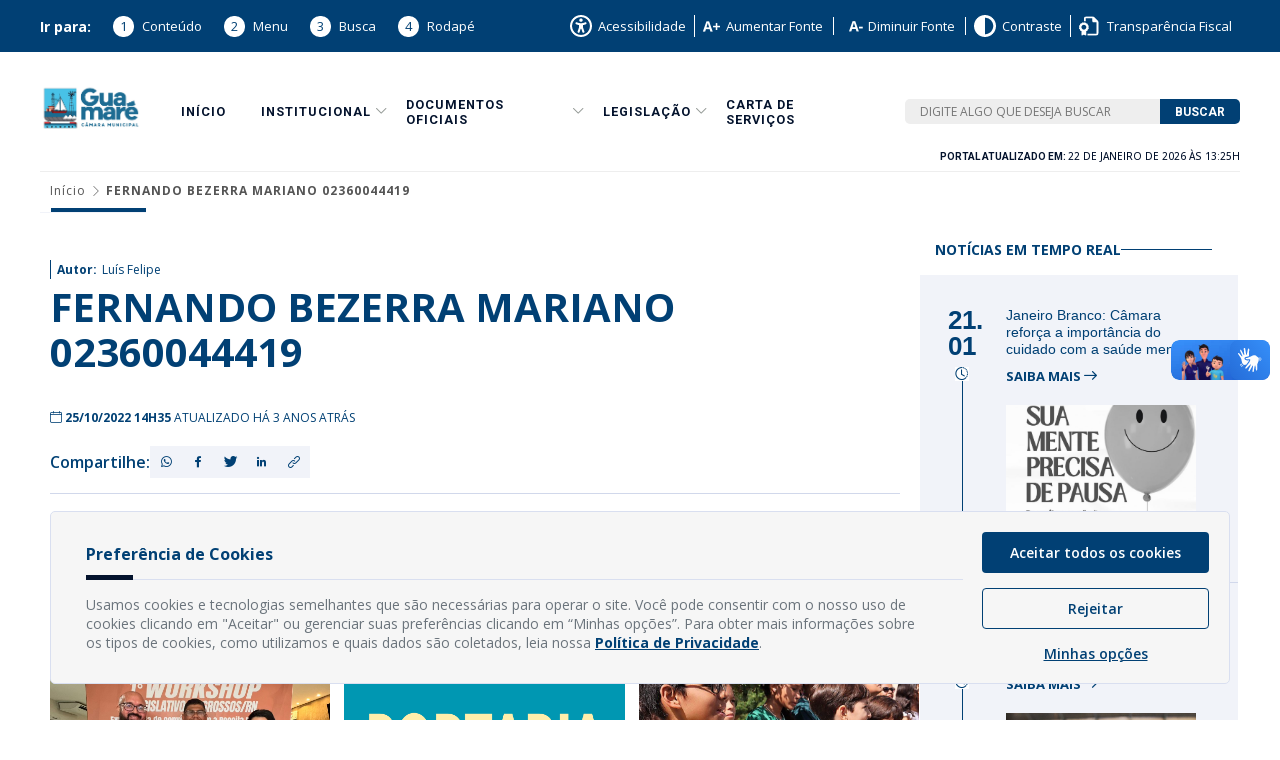

--- FILE ---
content_type: text/html; charset=UTF-8
request_url: https://cmguamare.rn.gov.br/fornecedor/fernando-bezerra-mariano-02360044419/
body_size: 10857
content:
<!DOCTYPE html>
<html lang="pt-br">

<head>
  <title>FERNANDO BEZERRA MARIANO 02360044419 &#8211;  Câmara de Guamaré - RN | Portal Oficial do Poder Legislativo Municipal</title>
  <meta charset="UTF-8">
  <meta name="viewport" content="width=device-width, initial-scale=1.0">

  <!--  META TAGS SOCIAL MEDIA SHARE :: BEGIN -->
  <meta property="og:title" content="FERNANDO BEZERRA MARIANO 02360044419">
  <meta property="og:description" content="FERNANDO BEZERRA MARIANO 02360044419">
  <meta property="og:url" content="https://cmguamare.rn.gov.br/fornecedor/fernando-bezerra-mariano-02360044419/">
  <meta name="twitter:card" content="summary_large_image">
  <meta property="og:site_name" content="Câmara de Guamaré">
  <meta name="twitter:image:alt" content="FERNANDO BEZERRA MARIANO 02360044419">
  
    <!--  META TAGS SOCIAL MEDIA SHARE :: END -->

  <!-- FAVICON -->
  <link rel="apple-touch-icon" sizes="180x180" href="https://cmguamare.rn.gov.br/wp-content/uploads/2022/08/bandeira-BRANCA-1-1-1.png">
  <link rel="icon" type="image/png" sizes="32x32" href="https://cmguamare.rn.gov.br/wp-content/uploads/2022/08/bandeira-BRANCA-1-1-1.png">
  <link rel="icon" type="image/png" sizes="16x16" href="https://cmguamare.rn.gov.br/wp-content/uploads/2022/08/bandeira-BRANCA-1-1-1.png">

  <!-- Import Jquery 2.1.1 -->
  <script src="https://ajax.googleapis.com/ajax/libs/jquery/2.1.1/jquery.min.js"></script>

  <!-- Import Assets CDN -->
  <link rel='stylesheet' type='text/css' href='https://s3.us-east-1.amazonaws.com/cdn.sogo.com.br/sogothemecs_icomoon/style.css'>
  <link rel="stylesheet" type='text/css' href="https://s3.us-east-1.amazonaws.com/cdn.sogo.com.br/sogothemecs/css/sogocdn.css">

  
  <!-- Import Stylesheet Gallery ContainerEditor  -->
  <link rel="stylesheet" href="https://cmguamare.rn.gov.br/wp-content/themes/sogothemecs/plugins/gallerywp/lightbox.css">

  <!-- Import Plugin Scroolbar  -->
  <script type="text/javascript" src="https://cmguamare.rn.gov.br/wp-content/themes/sogothemecs/plugins/scrollbar/js/jquery.mousewheel.js">
  </script>
  <script type="text/javascript" src="https://cmguamare.rn.gov.br/wp-content/themes/sogothemecs/plugins/scrollbar/js/jquery.classyscroll.js">
  </script>
  <script type="text/javascript" src="https://cmguamare.rn.gov.br/wp-content/themes/sogothemecs/plugins/scrollbar/js/activate-scrollbar.js">
  </script>
  <link rel="stylesheet" media="screen" href="https://cmguamare.rn.gov.br/wp-content/themes/sogothemecs/plugins/scrollbar/css/jquery.classyscroll.css" />

  <!-- Import Assets Theme by CDN -->
  <link rel="stylesheet" type='text/css' href="https://cmguamare.rn.gov.br/wp-content/themes/sogothemecs/assets-theme/css/theme-style.css">

  <!-- Import Assets Theme by CORONAVIRUS V2 -->
  <script src="https://use.fontawesome.com/d49dd34292.js"></script>
  <link rel="stylesheet" type='text/css' href="https://s3.us-east-1.amazonaws.com/cdn.sogo.com.br/sogothemecs/css/coronavirus-model-2.css">

  <!-- FONTS -->
  <link rel="preconnect" href="https://fonts.googleapis.com">
  <link rel="preconnect" href="https://fonts.gstatic.com" crossorigin>
  <link href="https://fonts.googleapis.com/css2?family=Heebo:wght@400;700&family=Roboto:wght@300;400;700;900&display=swap" rel="stylesheet">
  <link href="https://fonts.googleapis.com/css2?family=Open+Sans:ital,wght@0,300;0,400;0,500;0,600;0,700;0,800;1,300;1,400;1,500;1,600;1,700;1,800&display=swap" rel="stylesheet">

  <!-- Effects CSS -->
  <link rel="stylesheet" type='text/css' href="https://cmguamare.rn.gov.br/wp-content/themes/sogothemecs/assets-theme/css/effects.css">
  <!-- Containers CSS -->
  <link rel="stylesheet" type='text/css' href="https://cmguamare.rn.gov.br/wp-content/themes/sogothemecs/assets-theme/css/containers.css">
  <!-- Components CSS -->
  <link rel="stylesheet" type='text/css' href="https://cmguamare.rn.gov.br/wp-content/themes/sogothemecs/assets-theme/css/components.css">
  <!-- Over CSS Theme by CDN -->
  <link rel="stylesheet" type='text/css' href="https://cmguamare.rn.gov.br/wp-content/themes/sogothemecs/assets-theme/css/services-letter.css">

  <!-- Over CSS Theme by CDN -->
  <link rel="stylesheet" type='text/css' href="https://cmguamare.rn.gov.br/wp-content/themes/sogothemecs/assets-theme/css/sogocdn-over.css">
  <link rel="stylesheet" type='text/css' href="https://cmguamare.rn.gov.br/wp-content/themes/sogothemecs/assets-theme/css/politica-de-privacidade-template.css">
  <link rel="stylesheet" type='text/css' href="https://cmguamare.rn.gov.br/wp-content/themes/sogothemecs/assets-theme/css/politica-de-privacidade.css">
  <link rel="stylesheet" type='text/css' href="https://cmguamare.rn.gov.br/wp-content/themes/sogothemecs/assets-theme/css/contrast.css">
  <style>
:root {
    --font_family: Open Sans;
    --color_primary: #014074;
    --color_secondary: #04132d;
    --color_alternate: #01335d;
    --color_semilight: #eeeeee;
    --color_light: #ffffff;
    --color_dark: #092057;
    --color_details: #ab2d2e;
    --color_hover_sitemap: #FEBA2C;
    --color_white: #ffffff;
    --color_black: #000000;
    --color_dark_gray: #282e2f;
    --color_light_gray: #252525;
    --width_default: 1200px;
    --color_white: #fff;
}

@media screen and (min-width: 1025px) {
    :root {
        --width_default: 1000px;
    }
}

@media screen and (min-width: 1279px) {
    :root {
        --width_default: 1200px;
    }
}

@media screen and (min-width: 1366px) {
    :root {
        --width_default: 1200px;
    }
}
</style>  <link rel="stylesheet" type="text/css" href="//cdn.jsdelivr.net/npm/slick-carousel@1.8.1/slick/slick.css" />
  <link rel="stylesheet" type='text/css' href="https://cmguamare.rn.gov.br/wp-content/themes/sogothemecs/assets/portal/css/portal.css">
  <!-- Google tag (gtag.js) -->
<script async src="https://www.googletagmanager.com/gtag/js?id=G-Z2HGKFLLDC"></script>
<script>
  window.dataLayer = window.dataLayer || [];
  function gtag(){dataLayer.push(arguments);}
  gtag('js', new Date());

  gtag('config', 'G-Z2HGKFLLDC');
</script>
  <!-- wp_head :: BEGIN  -->
  <meta name='robots' content='max-image-preview:large' />
<script type="text/javascript">
window._wpemojiSettings = {"baseUrl":"https:\/\/s.w.org\/images\/core\/emoji\/14.0.0\/72x72\/","ext":".png","svgUrl":"https:\/\/s.w.org\/images\/core\/emoji\/14.0.0\/svg\/","svgExt":".svg","source":{"concatemoji":"https:\/\/cmguamare.rn.gov.br\/wp-includes\/js\/wp-emoji-release.min.js?ver=6.1.1"}};
/*! This file is auto-generated */
!function(e,a,t){var n,r,o,i=a.createElement("canvas"),p=i.getContext&&i.getContext("2d");function s(e,t){var a=String.fromCharCode,e=(p.clearRect(0,0,i.width,i.height),p.fillText(a.apply(this,e),0,0),i.toDataURL());return p.clearRect(0,0,i.width,i.height),p.fillText(a.apply(this,t),0,0),e===i.toDataURL()}function c(e){var t=a.createElement("script");t.src=e,t.defer=t.type="text/javascript",a.getElementsByTagName("head")[0].appendChild(t)}for(o=Array("flag","emoji"),t.supports={everything:!0,everythingExceptFlag:!0},r=0;r<o.length;r++)t.supports[o[r]]=function(e){if(p&&p.fillText)switch(p.textBaseline="top",p.font="600 32px Arial",e){case"flag":return s([127987,65039,8205,9895,65039],[127987,65039,8203,9895,65039])?!1:!s([55356,56826,55356,56819],[55356,56826,8203,55356,56819])&&!s([55356,57332,56128,56423,56128,56418,56128,56421,56128,56430,56128,56423,56128,56447],[55356,57332,8203,56128,56423,8203,56128,56418,8203,56128,56421,8203,56128,56430,8203,56128,56423,8203,56128,56447]);case"emoji":return!s([129777,127995,8205,129778,127999],[129777,127995,8203,129778,127999])}return!1}(o[r]),t.supports.everything=t.supports.everything&&t.supports[o[r]],"flag"!==o[r]&&(t.supports.everythingExceptFlag=t.supports.everythingExceptFlag&&t.supports[o[r]]);t.supports.everythingExceptFlag=t.supports.everythingExceptFlag&&!t.supports.flag,t.DOMReady=!1,t.readyCallback=function(){t.DOMReady=!0},t.supports.everything||(n=function(){t.readyCallback()},a.addEventListener?(a.addEventListener("DOMContentLoaded",n,!1),e.addEventListener("load",n,!1)):(e.attachEvent("onload",n),a.attachEvent("onreadystatechange",function(){"complete"===a.readyState&&t.readyCallback()})),(e=t.source||{}).concatemoji?c(e.concatemoji):e.wpemoji&&e.twemoji&&(c(e.twemoji),c(e.wpemoji)))}(window,document,window._wpemojiSettings);
</script>
<style type="text/css">
img.wp-smiley,
img.emoji {
	display: inline !important;
	border: none !important;
	box-shadow: none !important;
	height: 1em !important;
	width: 1em !important;
	margin: 0 0.07em !important;
	vertical-align: -0.1em !important;
	background: none !important;
	padding: 0 !important;
}
</style>
	<link rel='stylesheet' id='wp-block-library-css' href='https://cmguamare.rn.gov.br/wp-includes/css/dist/block-library/style.min.css?ver=6.1.1' type='text/css' media='all' />
<link rel='stylesheet' id='awsm-ead-public-css' href='https://cmguamare.rn.gov.br/wp-content/plugins/embed-any-document/css/embed-public.min.css?ver=2.7.4' type='text/css' media='all' />
<link rel='stylesheet' id='classic-theme-styles-css' href='https://cmguamare.rn.gov.br/wp-includes/css/classic-themes.min.css?ver=1' type='text/css' media='all' />
<style id='global-styles-inline-css' type='text/css'>
body{--wp--preset--color--black: #000000;--wp--preset--color--cyan-bluish-gray: #abb8c3;--wp--preset--color--white: #ffffff;--wp--preset--color--pale-pink: #f78da7;--wp--preset--color--vivid-red: #cf2e2e;--wp--preset--color--luminous-vivid-orange: #ff6900;--wp--preset--color--luminous-vivid-amber: #fcb900;--wp--preset--color--light-green-cyan: #7bdcb5;--wp--preset--color--vivid-green-cyan: #00d084;--wp--preset--color--pale-cyan-blue: #8ed1fc;--wp--preset--color--vivid-cyan-blue: #0693e3;--wp--preset--color--vivid-purple: #9b51e0;--wp--preset--gradient--vivid-cyan-blue-to-vivid-purple: linear-gradient(135deg,rgba(6,147,227,1) 0%,rgb(155,81,224) 100%);--wp--preset--gradient--light-green-cyan-to-vivid-green-cyan: linear-gradient(135deg,rgb(122,220,180) 0%,rgb(0,208,130) 100%);--wp--preset--gradient--luminous-vivid-amber-to-luminous-vivid-orange: linear-gradient(135deg,rgba(252,185,0,1) 0%,rgba(255,105,0,1) 100%);--wp--preset--gradient--luminous-vivid-orange-to-vivid-red: linear-gradient(135deg,rgba(255,105,0,1) 0%,rgb(207,46,46) 100%);--wp--preset--gradient--very-light-gray-to-cyan-bluish-gray: linear-gradient(135deg,rgb(238,238,238) 0%,rgb(169,184,195) 100%);--wp--preset--gradient--cool-to-warm-spectrum: linear-gradient(135deg,rgb(74,234,220) 0%,rgb(151,120,209) 20%,rgb(207,42,186) 40%,rgb(238,44,130) 60%,rgb(251,105,98) 80%,rgb(254,248,76) 100%);--wp--preset--gradient--blush-light-purple: linear-gradient(135deg,rgb(255,206,236) 0%,rgb(152,150,240) 100%);--wp--preset--gradient--blush-bordeaux: linear-gradient(135deg,rgb(254,205,165) 0%,rgb(254,45,45) 50%,rgb(107,0,62) 100%);--wp--preset--gradient--luminous-dusk: linear-gradient(135deg,rgb(255,203,112) 0%,rgb(199,81,192) 50%,rgb(65,88,208) 100%);--wp--preset--gradient--pale-ocean: linear-gradient(135deg,rgb(255,245,203) 0%,rgb(182,227,212) 50%,rgb(51,167,181) 100%);--wp--preset--gradient--electric-grass: linear-gradient(135deg,rgb(202,248,128) 0%,rgb(113,206,126) 100%);--wp--preset--gradient--midnight: linear-gradient(135deg,rgb(2,3,129) 0%,rgb(40,116,252) 100%);--wp--preset--duotone--dark-grayscale: url('#wp-duotone-dark-grayscale');--wp--preset--duotone--grayscale: url('#wp-duotone-grayscale');--wp--preset--duotone--purple-yellow: url('#wp-duotone-purple-yellow');--wp--preset--duotone--blue-red: url('#wp-duotone-blue-red');--wp--preset--duotone--midnight: url('#wp-duotone-midnight');--wp--preset--duotone--magenta-yellow: url('#wp-duotone-magenta-yellow');--wp--preset--duotone--purple-green: url('#wp-duotone-purple-green');--wp--preset--duotone--blue-orange: url('#wp-duotone-blue-orange');--wp--preset--font-size--small: 13px;--wp--preset--font-size--medium: 20px;--wp--preset--font-size--large: 36px;--wp--preset--font-size--x-large: 42px;--wp--preset--spacing--20: 0.44rem;--wp--preset--spacing--30: 0.67rem;--wp--preset--spacing--40: 1rem;--wp--preset--spacing--50: 1.5rem;--wp--preset--spacing--60: 2.25rem;--wp--preset--spacing--70: 3.38rem;--wp--preset--spacing--80: 5.06rem;}:where(.is-layout-flex){gap: 0.5em;}body .is-layout-flow > .alignleft{float: left;margin-inline-start: 0;margin-inline-end: 2em;}body .is-layout-flow > .alignright{float: right;margin-inline-start: 2em;margin-inline-end: 0;}body .is-layout-flow > .aligncenter{margin-left: auto !important;margin-right: auto !important;}body .is-layout-constrained > .alignleft{float: left;margin-inline-start: 0;margin-inline-end: 2em;}body .is-layout-constrained > .alignright{float: right;margin-inline-start: 2em;margin-inline-end: 0;}body .is-layout-constrained > .aligncenter{margin-left: auto !important;margin-right: auto !important;}body .is-layout-constrained > :where(:not(.alignleft):not(.alignright):not(.alignfull)){max-width: var(--wp--style--global--content-size);margin-left: auto !important;margin-right: auto !important;}body .is-layout-constrained > .alignwide{max-width: var(--wp--style--global--wide-size);}body .is-layout-flex{display: flex;}body .is-layout-flex{flex-wrap: wrap;align-items: center;}body .is-layout-flex > *{margin: 0;}:where(.wp-block-columns.is-layout-flex){gap: 2em;}.has-black-color{color: var(--wp--preset--color--black) !important;}.has-cyan-bluish-gray-color{color: var(--wp--preset--color--cyan-bluish-gray) !important;}.has-white-color{color: var(--wp--preset--color--white) !important;}.has-pale-pink-color{color: var(--wp--preset--color--pale-pink) !important;}.has-vivid-red-color{color: var(--wp--preset--color--vivid-red) !important;}.has-luminous-vivid-orange-color{color: var(--wp--preset--color--luminous-vivid-orange) !important;}.has-luminous-vivid-amber-color{color: var(--wp--preset--color--luminous-vivid-amber) !important;}.has-light-green-cyan-color{color: var(--wp--preset--color--light-green-cyan) !important;}.has-vivid-green-cyan-color{color: var(--wp--preset--color--vivid-green-cyan) !important;}.has-pale-cyan-blue-color{color: var(--wp--preset--color--pale-cyan-blue) !important;}.has-vivid-cyan-blue-color{color: var(--wp--preset--color--vivid-cyan-blue) !important;}.has-vivid-purple-color{color: var(--wp--preset--color--vivid-purple) !important;}.has-black-background-color{background-color: var(--wp--preset--color--black) !important;}.has-cyan-bluish-gray-background-color{background-color: var(--wp--preset--color--cyan-bluish-gray) !important;}.has-white-background-color{background-color: var(--wp--preset--color--white) !important;}.has-pale-pink-background-color{background-color: var(--wp--preset--color--pale-pink) !important;}.has-vivid-red-background-color{background-color: var(--wp--preset--color--vivid-red) !important;}.has-luminous-vivid-orange-background-color{background-color: var(--wp--preset--color--luminous-vivid-orange) !important;}.has-luminous-vivid-amber-background-color{background-color: var(--wp--preset--color--luminous-vivid-amber) !important;}.has-light-green-cyan-background-color{background-color: var(--wp--preset--color--light-green-cyan) !important;}.has-vivid-green-cyan-background-color{background-color: var(--wp--preset--color--vivid-green-cyan) !important;}.has-pale-cyan-blue-background-color{background-color: var(--wp--preset--color--pale-cyan-blue) !important;}.has-vivid-cyan-blue-background-color{background-color: var(--wp--preset--color--vivid-cyan-blue) !important;}.has-vivid-purple-background-color{background-color: var(--wp--preset--color--vivid-purple) !important;}.has-black-border-color{border-color: var(--wp--preset--color--black) !important;}.has-cyan-bluish-gray-border-color{border-color: var(--wp--preset--color--cyan-bluish-gray) !important;}.has-white-border-color{border-color: var(--wp--preset--color--white) !important;}.has-pale-pink-border-color{border-color: var(--wp--preset--color--pale-pink) !important;}.has-vivid-red-border-color{border-color: var(--wp--preset--color--vivid-red) !important;}.has-luminous-vivid-orange-border-color{border-color: var(--wp--preset--color--luminous-vivid-orange) !important;}.has-luminous-vivid-amber-border-color{border-color: var(--wp--preset--color--luminous-vivid-amber) !important;}.has-light-green-cyan-border-color{border-color: var(--wp--preset--color--light-green-cyan) !important;}.has-vivid-green-cyan-border-color{border-color: var(--wp--preset--color--vivid-green-cyan) !important;}.has-pale-cyan-blue-border-color{border-color: var(--wp--preset--color--pale-cyan-blue) !important;}.has-vivid-cyan-blue-border-color{border-color: var(--wp--preset--color--vivid-cyan-blue) !important;}.has-vivid-purple-border-color{border-color: var(--wp--preset--color--vivid-purple) !important;}.has-vivid-cyan-blue-to-vivid-purple-gradient-background{background: var(--wp--preset--gradient--vivid-cyan-blue-to-vivid-purple) !important;}.has-light-green-cyan-to-vivid-green-cyan-gradient-background{background: var(--wp--preset--gradient--light-green-cyan-to-vivid-green-cyan) !important;}.has-luminous-vivid-amber-to-luminous-vivid-orange-gradient-background{background: var(--wp--preset--gradient--luminous-vivid-amber-to-luminous-vivid-orange) !important;}.has-luminous-vivid-orange-to-vivid-red-gradient-background{background: var(--wp--preset--gradient--luminous-vivid-orange-to-vivid-red) !important;}.has-very-light-gray-to-cyan-bluish-gray-gradient-background{background: var(--wp--preset--gradient--very-light-gray-to-cyan-bluish-gray) !important;}.has-cool-to-warm-spectrum-gradient-background{background: var(--wp--preset--gradient--cool-to-warm-spectrum) !important;}.has-blush-light-purple-gradient-background{background: var(--wp--preset--gradient--blush-light-purple) !important;}.has-blush-bordeaux-gradient-background{background: var(--wp--preset--gradient--blush-bordeaux) !important;}.has-luminous-dusk-gradient-background{background: var(--wp--preset--gradient--luminous-dusk) !important;}.has-pale-ocean-gradient-background{background: var(--wp--preset--gradient--pale-ocean) !important;}.has-electric-grass-gradient-background{background: var(--wp--preset--gradient--electric-grass) !important;}.has-midnight-gradient-background{background: var(--wp--preset--gradient--midnight) !important;}.has-small-font-size{font-size: var(--wp--preset--font-size--small) !important;}.has-medium-font-size{font-size: var(--wp--preset--font-size--medium) !important;}.has-large-font-size{font-size: var(--wp--preset--font-size--large) !important;}.has-x-large-font-size{font-size: var(--wp--preset--font-size--x-large) !important;}
.wp-block-navigation a:where(:not(.wp-element-button)){color: inherit;}
:where(.wp-block-columns.is-layout-flex){gap: 2em;}
.wp-block-pullquote{font-size: 1.5em;line-height: 1.6;}
</style>
<link rel='stylesheet' id='parent-css' href='https://cmguamare.rn.gov.br/wp-content/themes/sogothemecs/style.css?ver=6.1.1' type='text/css' media='all' />
<script type='text/javascript' src='https://cmguamare.rn.gov.br/wp-includes/js/jquery/jquery.min.js?ver=3.6.1' id='jquery-core-js'></script>
<script type='text/javascript' src='https://cmguamare.rn.gov.br/wp-includes/js/jquery/jquery-migrate.min.js?ver=3.3.2' id='jquery-migrate-js'></script>
<link rel="https://api.w.org/" href="https://cmguamare.rn.gov.br/wp-json/" /><link rel="EditURI" type="application/rsd+xml" title="RSD" href="https://cmguamare.rn.gov.br/xmlrpc.php?rsd" />
<link rel="wlwmanifest" type="application/wlwmanifest+xml" href="https://cmguamare.rn.gov.br/wp-includes/wlwmanifest.xml" />
<meta name="generator" content="WordPress 6.1.1" />
<link rel="canonical" href="https://cmguamare.rn.gov.br/fornecedor/fernando-bezerra-mariano-02360044419/" />
<link rel='shortlink' href='https://cmguamare.rn.gov.br/?p=3290' />
<link rel="alternate" type="application/json+oembed" href="https://cmguamare.rn.gov.br/wp-json/oembed/1.0/embed?url=https%3A%2F%2Fcmguamare.rn.gov.br%2Ffornecedor%2Ffernando-bezerra-mariano-02360044419%2F" />
<link rel="alternate" type="text/xml+oembed" href="https://cmguamare.rn.gov.br/wp-json/oembed/1.0/embed?url=https%3A%2F%2Fcmguamare.rn.gov.br%2Ffornecedor%2Ffernando-bezerra-mariano-02360044419%2F&#038;format=xml" />
  <!-- wp_head :: END  -->

  <link rel="stylesheet" media="screen" href="https://cmguamare.rn.gov.br/wp-content/themes/sogothemecs/assets-theme/css/single-vereador.css" />
</head>

<body class="contrast">

    <div class="td-scroll-up"><i class="td-icon-menu-up"></i></div>

    
  <div id="td-outer-wrap" class="td-theme-wrap">

    <div class="top_access contrast">
    <div class="container"> 
        <ul class="keyboard" id="sogothemeAnchors">
            <li class="menu-text">
                <b>Ir para:</b>
            </li>
            <li>           
                <a href="#news" title="Alt + 1" accesskey="1"><span>1</span>Conteúdo</a>
            </li>
            <li>
                <a href="#sogothemeMenu" title="Alt + 2" accesskey="2"><span>2</span>Menu</a>
            </li>
            <li>
                <a id="linkSearch" href="#sogothemeSearch" title="Alt + 3" accesskey="3"><span>3</span>Busca</a>
            </li>
            <li>
                <a href="#sogothemeFooter" title="Alt + 4" accesskey="4"><span>4</span>Rodapé</a>
            </li>
        </ul>
        <div class="flex-access">
            <ul class="accessibility">
                <li>
                    <a href="/acessibilidade/">
                        <img src="https://cmguamare.rn.gov.br/wp-content/themes/sogothemecs/assets-theme/img/acessibility-icon.svg" alt=""> <span>Acessibilidade</span></a>
                </li>
            </ul>
            <ul class="font">
                <li><a href="#" data-font="increase"><i class="sogo_icon-aumentar-fonte-v2"></i>Aumentar Fonte</a></li>
                <li><a href="#" data-font="decrease"><i class="sogo_icon-diminuir-fonte-v2"></i>Diminuir Fonte</a></li>
            </ul>
            <ul class="accessibility">
                <li>
                <a href="#" id="contrastAccessibility"><img src="https://cmguamare.rn.gov.br/wp-content/themes/sogothemecs/assets-theme/img/accessibility-contrast.svg" alt="">
                Contraste</a>
                </li>
            </ul>
            <ul class="links">
                <li>
                    <a href="/portal-da-transparencia/">
                    <img src="https://cmguamare.rn.gov.br/wp-content/themes/sogothemecs/assets-theme/img/transparency.svg" alt=""> 
                    <span>Transparência Fiscal</span></a>
                </li>
            </ul>
        </div>
    </div>
</div>

    <!-- SECTION HEADER :: BEGIN  -->
    <section class="sogocdn-headerNavigation contrast">
        <div class="container_menu">
          <span class="sogo_button-menu-hamburger" onclick="openMenu()"></span>
          
          <div class="searchMobileBar">
            <form method="get" action="/" class="search_content contrast">
              <div class="close__search__menu" onclick="openSearch()">
                <i class="sogo_button-fechar-fill"></i>
              </div>
                
                <input placeholder="O que você deseja buscar?" required type="text" name="s" autocomplete="off" id="sogothemeSearch">
                <button type="submit"><i class="sogo_icon-lupa" data-raofz="19"></i></button>
            </form>

            <div class="searchMobileBar--filter"></div>
          </div>

         

          <a class="navLogo" href="https://cmguamare.rn.gov.br">
                                        <img src="https://cmguamare.rn.gov.br/wp-content/uploads/2022/08/logocAcmaraguamarACnova_page-0001.jpg" alt="" loading="lazy">
                                </a>

          <i class="sogo_icon-busca-menu button__search__mobile" onclick="openSearch()"></i>

          <nav id="sogothemeMenu" class="navMenu">
              <span class="btn__closed__menu__mobile">
                <i class="sogo_icon-mais-videos-v4" onclick="openMenu()"></i>
              </span>
              <ul id="menu-menu-principal" class="menu"><li id="menu-item-833" class="menu-item menu-item-type-post_type menu-item-object-page menu-item-home menu-item-833"><a href="https://cmguamare.rn.gov.br/">Início</a></li>
<li id="menu-item-861" class="menu-item menu-item-type-custom menu-item-object-custom menu-item-has-children menu-item-861"><a href="#">Institucional</a>
<ul class="sub-menu">
	<li id="menu-item-864" class="menu-item menu-item-type-post_type menu-item-object-page menu-item-864"><a href="https://cmguamare.rn.gov.br/a-camara/">A Câmara</a></li>
	<li id="menu-item-869" class="menu-item menu-item-type-post_type menu-item-object-page menu-item-869"><a href="https://cmguamare.rn.gov.br/o-presidente/">O Presidente</a></li>
	<li id="menu-item-865" class="menu-item menu-item-type-post_type menu-item-object-page menu-item-865"><a href="https://cmguamare.rn.gov.br/camaracomissao/">Comissões</a></li>
	<li id="menu-item-867" class="menu-item menu-item-type-post_type menu-item-object-page menu-item-867"><a href="https://cmguamare.rn.gov.br/legislaturas/">Legislaturas</a></li>
	<li id="menu-item-868" class="menu-item menu-item-type-post_type menu-item-object-page menu-item-868"><a href="https://cmguamare.rn.gov.br/mesa-diretora/">Mesa Diretora</a></li>
	<li id="menu-item-866" class="menu-item menu-item-type-post_type menu-item-object-page menu-item-866"><a href="https://cmguamare.rn.gov.br/dicionario-legislativo/">Dicionário Legislativo</a></li>
	<li id="menu-item-871" class="menu-item menu-item-type-post_type menu-item-object-page menu-item-871"><a href="https://cmguamare.rn.gov.br/papel-dos-vereadores/">Papel dos Vereadores</a></li>
	<li id="menu-item-870" class="menu-item menu-item-type-post_type menu-item-object-page menu-item-870"><a href="https://cmguamare.rn.gov.br/papel-da-camara/">Papel da Câmara</a></li>
	<li id="menu-item-3356" class="menu-item menu-item-type-post_type menu-item-object-page menu-item-3356"><a href="https://cmguamare.rn.gov.br/vereadores/">Vereadores</a></li>
</ul>
</li>
<li id="menu-item-859" class="menu-item menu-item-type-custom menu-item-object-custom menu-item-has-children menu-item-859"><a href="#">Documentos Oficiais</a>
<ul class="sub-menu">
	<li id="menu-item-878" class="menu-item menu-item-type-post_type menu-item-object-page menu-item-878"><a href="https://cmguamare.rn.gov.br/diario-oficial/">Diário Oficial</a></li>
	<li id="menu-item-6068" class="menu-item menu-item-type-post_type menu-item-object-page menu-item-6068"><a href="https://cmguamare.rn.gov.br/portarias/portarias-2025/">Portarias</a></li>
	<li id="menu-item-874" class="menu-item menu-item-type-post_type menu-item-object-page menu-item-874"><a href="https://cmguamare.rn.gov.br/decretos/decretos-2025">Decretos</a></li>
	<li id="menu-item-873" class="menu-item menu-item-type-post_type menu-item-object-page menu-item-873"><a href="https://cmguamare.rn.gov.br/resolucoes/resolucoes-2024/">Resoluções</a></li>
	<li id="menu-item-4688" class="menu-item menu-item-type-post_type menu-item-object-page menu-item-4688"><a href="/pauta-das-sessoes-2024">Pauta das Sessões</a></li>
	<li id="menu-item-1380" class="menu-item menu-item-type-post_type menu-item-object-page menu-item-1380"><a href="https://cmguamare.rn.gov.br/projetos-de-lei/projetos-de-lei-2024">Projetos de Lei</a></li>
	<li id="menu-item-1396" class="menu-item menu-item-type-post_type menu-item-object-page menu-item-1396"><a href="https://cmguamare.rn.gov.br/requerimentos/requerimentos-2025">Requerimentos</a></li>
	<li id="menu-item-4018" class="menu-item menu-item-type-post_type menu-item-object-page menu-item-4018"><a href="/mocoes-2024">Moções</a></li>
	<li id="menu-item-2190" class="menu-item menu-item-type-post_type menu-item-object-page menu-item-2190"><a href="https://cmguamare.rn.gov.br/edital-de-convocacao/">Edital de Convocação</a></li>
	<li id="menu-item-4811" class="menu-item menu-item-type-post_type menu-item-object-page menu-item-4811"><a href="https://cmguamare.rn.gov.br/concursos-publicos/">Concursos Públicos</a></li>
	<li id="menu-item-4812" class="menu-item menu-item-type-post_type menu-item-object-page menu-item-4812"><a href="https://cmguamare.rn.gov.br/processos-seletivos/">Processos Seletivos</a></li>
</ul>
</li>
<li id="menu-item-860" class="menu-item menu-item-type-custom menu-item-object-custom menu-item-has-children menu-item-860"><a href="#">Legislação</a>
<ul class="sub-menu">
	<li id="menu-item-877" class="menu-item menu-item-type-post_type menu-item-object-page menu-item-877"><a href="https://cmguamare.rn.gov.br/portal-da-transparencia/regulamentacao-da-lai/">Regulamentação da LAI</a></li>
	<li id="menu-item-876" class="menu-item menu-item-type-post_type menu-item-object-page menu-item-876"><a href="https://cmguamare.rn.gov.br/lei-organica-do-municipio/">Lei Orgânica do Município</a></li>
	<li id="menu-item-875" class="menu-item menu-item-type-post_type menu-item-object-page menu-item-875"><a href="https://cmguamare.rn.gov.br/leis-ordinarias/leis-2024">Leis Ordinárias</a></li>
	<li id="menu-item-4789" class="menu-item menu-item-type-post_type menu-item-object-page menu-item-4789"><a href="https://cmguamare.rn.gov.br/regimento-interno/">Regimento Interno</a></li>
</ul>
</li>
<li id="menu-item-4813" class="menu-item menu-item-type-post_type menu-item-object-page menu-item-4813"><a href="https://cmguamare.rn.gov.br/carta-de-servicos/">Carta de Serviços</a></li>
</ul>          </nav>

          <form method="get" action="/" class="search_content contrast">
              <input placeholder="DIGITE ALGO QUE DESEJA BUSCAR" required type="text" name="s" autocomplete="off" id="sogothemeSearch">
              <button type="submit">Buscar</button>

              <!-- <i class="sogo_icon-lupa" data-raofz="19"></i> -->
          </form>

          <div class="heroLastUpdate">
            <p>Portal atualizado em: <span>22 de janeiro de 2026 às 13:25h</span></p>
          </div>
      </div>

      
    </section>
    <!-- SECTION HEADER :: END  -->

    <div class="heroInfo contrast ">
  <div class="containerFaixa">
    <div class="infoTitle">
      <h1>
        FERNANDO BEZERRA MARIANO 02360044419      </h1>
    </div>


  </div>
</div>



<div class="sogocdn-breadcrumbs contrast">

  <span><a href="/">Início</a></span>
  <i class="sogo_arrow-fill-light-right"></i>

  
  <span>FERNANDO BEZERRA MARIANO 02360044419</span>
</div>
          <style>.heroInfo {display: none;}</style>
         <div class="container">
    <div class="border-top"></div>
</div>          <div class="container">
            <h1 class="single_title contrast">
FERNANDO BEZERRA MARIANO 02360044419</h1>          </div>
    <style>
    .heroInfo {
        display: none;
    }

    .sogocdn-breadcrumbs ~ .container ~ .container {
        display: none;
    }

    .sogocdn-breadcrumbs + .container {
        margin-bottom: 0;
    }

    .border-top::before {
        margin-left: 11px;
    }

    .main_single>.container {
        margin-top: 0;
    }

    @media (max-width: 768px){
        .sogocdn-breadcrumbs {
            padding-left: 0;
            margin-left: 20px;
        }
    }

    @media (min-width: 769px){
        .sogocdn-breadcrumbs {
            padding-left: 10px;
        }
    }
</style>


    <main class="main_single contrast">

        <div class="container">
            <div class="main_single__content">
                
                <div class="container">
    <p class="single_secretary">

        NotíciasSem categoria
    </p>
    <p class="single_author"><strong>Autor: </strong>  Luís Felipe</p>
</div>                <h1 class="single_title contrast">
FERNANDO BEZERRA MARIANO 02360044419</h1>                <div class="single-intro-desc">
    </div>                <div class="container">
    
    <p class="single_date">
        <i class="sogo_icon-calendar-services"></i>

        <strong>
            25/10/2022 14h35        </strong> 
        Atualizado há 3 anos atrás    </p>
</div>                <script src="https://cmguamare.rn.gov.br/wp-content/themes/sogothemecs/assets-theme/js/social.js"></script>
<div class="container-social">
    <div class="social_cat">
        
        <ul>
            <span>Compartilhe:</span>
            <li title="Whatsapp"><a target="_blank" href="https://api.whatsapp.com/send?text=cmguamare.rn.gov.br/fornecedor/fernando-bezerra-mariano-02360044419/"><i class="sogo_single-whatsapp"></i></a></li>
            <li title="Facebook"><a target="_blank" href="https://www.facebook.com/sharer?u=cmguamare.rn.gov.br/fornecedor/fernando-bezerra-mariano-02360044419/"><i class="sogo_single-facebook"></i></a></li>
            <li title="Twitter"><a target="_blank" href="https://twitter.com/share?url=cmguamare.rn.gov.br/fornecedor/fernando-bezerra-mariano-02360044419/"><i class="sogo_single-twitter"></i></a></li>
            <li title="Linkedin"><a  target="_blank" href="https://www.linkedin.com/shareArticle?url=cmguamare.rn.gov.br/fornecedor/fernando-bezerra-mariano-02360044419/"><i class="sogo_icon-redesocial-linkedin"></i></a></li>
            <li title="Copiar link da notícia" id="copyUrl"><i class="sogo_icon-url-fill"></i></li>
            
        </ul>
        
    </div>
</div>                <div class="main-content-single">
        <br clear="all">
</div>
                <section class="related_news_section">
                    <div class="container">
                        <h3 class="single_related_news__title">Notícias relacionadas</h3>
                    </div>
                    <div class="container">
                        <div class="single_related_news">
                            


        <a href="https://cmguamare.rn.gov.br/camara-de-guamare-presente-no-i-workshop-do-legislativo-em-grossos-rn/" class="new">

            
                <img class="new__img" src="https://cmguamare.rn.gov.br/wp-content/uploads/2025/06/WhatsApp-Image-2025-06-18-at-12.13.09.jpeg" alt="Câmara de Guamaré presente no I Workshop do Legislativo em Grossos-RN">
                    
                            
            <h1>Câmara de Guamaré presente no I Workshop do Legislativo em Grossos-RN</h1>

            <p class="date">
                <i class="sogo_icon-calendar-services"></i>
                18/06/2025 13h16            </p>
        </a>

    
        <a href="https://cmguamare.rn.gov.br/portaria-adm-n-048-de-13-de-junho-de-2024/" class="new">

            
                <img class="new__img" src="https://cmguamare.rn.gov.br/wp-content/uploads/2024/06/Post-informativo-para-Instagram-quadrado-e-centrado-em-tipografia-em-negrito-em-verde-e-amarelo.png" alt="PORTARIA/ADM N° 048, DE 11 DE JUNHO DE 2024">
                    
                            
            <h1>PORTARIA/ADM N° 048, DE 11 DE JUNHO DE 2024</h1>

            <p class="date">
                <i class="sogo_icon-calendar-services"></i>
                11/06/2024 16h33            </p>
        </a>

    
        <a href="https://cmguamare.rn.gov.br/alunos-do-telecentro-comunitario-conhecem-a-estrutura-da-camara-municipal-de-guamare/" class="new">

            
                <img class="new__img" src="https://cmguamare.rn.gov.br/wp-content/uploads/2023/09/WhatsApp-Image-2023-09-07-at-10.17.18.jpeg" alt="Alunos do Telecentro Comunitário conhecem a estrutura da Câmara Municipal de Guamaré">
                    
                            
            <h1>Alunos do Telecentro Comunitário conhecem a estrutura da Câmara Municipal de Guamaré</h1>

            <p class="date">
                <i class="sogo_icon-calendar-services"></i>
                08/09/2023 15h06            </p>
        </a>

                            </div>
                    </div>
                </section>

            </div>

            <aside class="main_single__aside">
                <h3>Notícias em tempo real</h3>
                
    <article>
        <a href="https://cmguamare.rn.gov.br/janeiro-branco-camara-reforca-a-importancia-do-cuidado-com-a-saude-mental/">
            <div class="date">
                                <p>21.<br> 01</p>
                <i class="sogo_icon-single-time-posted"></i>
                <span></span>
            </div>
            <div href="https://cmguamare.rn.gov.br/janeiro-branco-camara-reforca-a-importancia-do-cuidado-com-a-saude-mental/" class="content">
                <h2>Janeiro Branco: Câmara reforça a importância do cuidado com a saúde mental</h2>
                <a href="https://cmguamare.rn.gov.br/janeiro-branco-camara-reforca-a-importancia-do-cuidado-com-a-saude-mental/">Saiba mais <i class="sogo_arrow-pointer-bold-right"></i></a>
                <figure>
                    
                        <img src="https://cmguamare.rn.gov.br/wp-content/uploads/2026/01/WhatsApp-Image-2026-01-21-at-09.17.28.jpeg" alt="Janeiro Branco: Câmara reforça a importância do cuidado com a saúde mental">
                            
                                    
                </figure>
            </div>
        </a>
    </article>


    <article>
        <a href="https://cmguamare.rn.gov.br/campeonato-de-blocos-de-guamare-comeca-nesta-quarta-feira-com-transmissao-ao-vivo-da-tv-camara/">
            <div class="date">
                                <p>14.<br> 01</p>
                <i class="sogo_icon-single-time-posted"></i>
                <span></span>
            </div>
            <div href="https://cmguamare.rn.gov.br/campeonato-de-blocos-de-guamare-comeca-nesta-quarta-feira-com-transmissao-ao-vivo-da-tv-camara/" class="content">
                <h2>Campeonato de Blocos de Guamaré começa nesta quarta-feira com transmissão ao vivo...</h2>
                <a href="https://cmguamare.rn.gov.br/campeonato-de-blocos-de-guamare-comeca-nesta-quarta-feira-com-transmissao-ao-vivo-da-tv-camara/">Saiba mais <i class="sogo_arrow-pointer-bold-right"></i></a>
                <figure>
                    
                        <img src="https://cmguamare.rn.gov.br/wp-content/uploads/2026/01/WhatsApp-Image-2026-01-13-at-15.46.23-2.jpeg" alt="Campeonato de Blocos de Guamaré começa nesta quarta-feira com transmissão ao vivo da TV Câmara">
                            
                                    
                </figure>
            </div>
        </a>
    </article>


    <article>
        <a href="https://cmguamare.rn.gov.br/camara-de-vereadores-homenageia-assembleia-de-deus-nos-60-anos-em-baixa-do-meio/">
            <div class="date">
                                <p>24.<br> 11</p>
                <i class="sogo_icon-single-time-posted"></i>
                <span></span>
            </div>
            <div href="https://cmguamare.rn.gov.br/camara-de-vereadores-homenageia-assembleia-de-deus-nos-60-anos-em-baixa-do-meio/" class="content">
                <h2>Câmara de Vereadores homenageia Assembleia de Deus nos 60 anos em Baixa do Meio</h2>
                <a href="https://cmguamare.rn.gov.br/camara-de-vereadores-homenageia-assembleia-de-deus-nos-60-anos-em-baixa-do-meio/">Saiba mais <i class="sogo_arrow-pointer-bold-right"></i></a>
                <figure>
                    
                        <img src="https://cmguamare.rn.gov.br/wp-content/uploads/2025/11/Imagem-do-WhatsApp-de-2025-11-21-as-19.12.16_66dc2bf6.jpg" alt="Câmara de Vereadores homenageia Assembleia de Deus nos 60 anos em Baixa do Meio">
                            
                                    
                </figure>
            </div>
        </a>
    </article>


            </aside>
        </div>

    </main>

<footer id="sogothemeFooter" class="main_footer contrast" data-footer='main'>
    <div class="container">
        <div class="logo">
                        <a href="https://cmguamare.rn.gov.br">
                <img src="https://cmguamare.rn.gov.br/wp-content/uploads/2022/08/logocAcmaraguamarACnova_page-0001.jpg"
                    alt="Logotipo de Guamaré">
            </a>
                    </div>
        <div class="info">
            <h3>Informações</h3>
                        
            <p>Endereço: Rua Capitão Vicente de Brito, S/N - Centro</p>
            <p>CEP: 59598-000 - Guamaré -
                RN</p>

                        <p>Contato: 
                 (84) 3525-2032             </p>

                        <p>E-mail: 
                diretoria@guamare.rn.leg.br             </p>
                        <p>Horário: Segunda a sexta-feira, das 8h às 12h </p>
                                </div>
        <div class="links">
            <ul>
                
                
                <li><a href="https://cmguamare.rn.gov.br/glossario/"
                        target="_self">
                        <i class="sogo_icon-pasta-dupla"></i>
                        Glossário                    </a></li>

                
                
                <li><a href="https://cmguamare.rn.gov.br/mapa-do-site/"
                        target="_self">
                        <i class="sogo_icon-mapa-line"></i>
                        Mapa do site                    </a></li>

                
                
                <li><a href="https://cmguamare.rn.gov.br/perguntas-frequentes/"
                        target="_self">
                        <i class="sogo_icon-interrogacao-dois-circular-line"></i>
                        Perguntas Frequentes                    </a></li>

                
                
                <li><a href="https://cmguamare.rn.gov.br/manual-de-navegacao/"
                        target="_self">
                        <i class="sogo_icon-folha-line"></i>
                        Manual de Navegação                     </a></li>

                
                
                <li><a href="https://cmguamare.rn.gov.br/home/politica-de-privacidade/"
                        target="_self">
                        <i class="sogo_icon-escudo-seguranca"></i>
                        Política de Privacidade                     </a></li>

                
                
                <li><a href="https://cmguamare.1doc.com.br/b.php?pg=o/login&n=3"
                        target="_blank">
                        <i class="sogo_so-dif-paineis-dashboards"></i>
                        Interno 1Doc                    </a></li>

                
                
                <li><a href="https://suite.penso.com.br/?loginOp=logout:#new_tab"
                        target="_blank">
                        <i class="sogo_icon-desktop-banner-propaganda"></i>
                        Webmail Institucional                     </a></li>

                                                            </ul>
        </div>
    </div>

</footer>

<span id="btnGoTop"><i class="sogo_arrow-fill-light-up"></i></span>


<div class="main_footer_bar contrast">
    <div class="container">
        <p>
            © Copyright - 2026 | Câmara Municipal de Guamaré - RN | Desenvolvido por <a target="_blank" href="https://sogo.com.br">Sogo Tecnologia </a>
        </p>

        <div class="socialmedia">
                        <a target="_blank" href="https://www.facebook.com/camaradeguamarern/">
                <i class="sogo_sogo_icon-redesocial-facebook-sr"></i>
            </a>
                        <a target="_blank" href="https://twitter.com/camaraguamarern">
                <i class="sogo_icon-redesocial-dm-twitter"></i>
            </a>
                        <a target="_blank" href="https://www.instagram.com/camaradeguamarern/">
                <i class="sogo_sogo_icon-redesocial-instagram-sr"></i>
            </a>
                    </div>
    </div>
</div>

<script type='text/javascript' src='https://cmguamare.rn.gov.br/wp-content/plugins/embed-any-document/js/pdfobject.min.js?ver=2.7.4' id='awsm-ead-pdf-object-js'></script>
<script type='text/javascript' id='awsm-ead-public-js-extra'>
/* <![CDATA[ */
var eadPublic = [];
/* ]]> */
</script>
<script type='text/javascript' src='https://cmguamare.rn.gov.br/wp-content/plugins/embed-any-document/js/embed-public.min.js?ver=2.7.4' id='awsm-ead-public-js'></script>
<script type='text/javascript' src='https://cmguamare.rn.gov.br/wp-content/plugins/page-links-to/dist/new-tab.js?ver=3.3.6' id='page-links-to-js'></script>

<script src="https://cmguamare.rn.gov.br/wp-content/themes/sogothemecs/plugins/gallerywp/lightbox-plus-jquery.js"></script>
<script type="text/javascript">
$(".main_single .gallery .gallery-item .gallery-icon a").addClass("example-image-link");
$(".main_single .gallery .gallery-item .gallery-icon a").attr("data-lightbox", "example-set");

$(".sogocdn-containerEditor .gallery .gallery-item .gallery-icon a").addClass("example-image-link");
$(".sogocdn-containerEditor .gallery .gallery-item .gallery-icon a").attr("data-lightbox", "example-set");
</script>

<script type="text/javascript" src="//cdn.jsdelivr.net/npm/slick-carousel@1.8.1/slick/slick.min.js"></script>

<script src="https://cmguamare.rn.gov.br/wp-content/themes/sogothemecs/assets-theme/js/sogothemecs-filter-licitacoes-contratos.js"></script>
<script src="https://cmguamare.rn.gov.br/wp-content/themes/sogothemecs/assets-theme/js/sogothemecs-scroll-acessibility.js"></script>
<script src="https://cmguamare.rn.gov.br/wp-content/themes/sogothemecs/assets-theme/js/sogothemecs-scroll-to-top.js"></script>
<script src="https://cmguamare.rn.gov.br/wp-content/themes/sogothemecs/assets-theme/js/transparencia-menu-principal.js"></script>
<script src="https://cmguamare.rn.gov.br/wp-content/themes/sogothemecs/assets-theme/js/transparencia-openSelectBudgetGroup.js"></script>
<script src="https://cmguamare.rn.gov.br/wp-content/themes/sogothemecs/assets-theme/js/politica-de-privacidade-template.js"></script>
<script src="https://cmguamare.rn.gov.br/wp-content/themes/sogothemecs/assets-theme/js/services-letter.js"></script>
<script src="https://cmguamare.rn.gov.br/wp-content/themes/sogothemecs/assets-theme/js/main.js"></script>

<div vw class="enabled">
	<div vw-access-button class="active"></div>
	<div vw-plugin-wrapper>
		<div class="vw-plugin-top-wrapper"></div>
	</div>
</div>
<script src="https://vlibras.gov.br/app/vlibras-plugin.js"></script>
<script>
	new window.VLibras.Widget('https://vlibras.gov.br/app');
</script>


<!-- VLIBRAS -->
<div vw class="enabled">
  <div vw-access-button class="active"></div>
   <div vw-plugin-wrapper>
    <div class="vw-plugin-top-wrapper"></div>
    </div>
  </div>
  <script src="https://vlibras.gov.br/app/vlibras-plugin.js"></script>
<script>new window.VLibras.Widget('https://vlibras.gov.br/app');</script>
<!-- VLIBRAS -->

<!-- POP-UP DAS PREFERÊNCIAS DE COOKIES -->
<div id="alert-privacy" class="alert-privacy contrast">
    <div class="detail-gradient-blue-footer"></div>
    <div class="content">
      <h1 class="title">Preferência de Cookies</h1>
      <div class="content-detail-modal-header">
        <div></div>
        <div></div>
      </div>
      <p class="description">Usamos cookies e tecnologias semelhantes que são necessárias para operar o site. Você pode consentir com o nosso uso de cookies clicando em "Aceitar" ou gerenciar suas preferências clicando em “Minhas opções”. Para obter mais informações sobre os tipos de cookies, como utilizamos e quais dados são coletados, leia nossa <a href="/politica-de-privacidade">Política de Privacidade</a>.</p>
    </div>

    <div class="actions">
      <button class="btn-accept-all-cookies" onclick="acceptAllCookies()">Aceitar todos os cookies</button>
      <button class="btn-accept-cookies" onclick="acceptBasicCookies()">Rejeitar</button>
      <button id="btn-cookies-definitions" class="btn-more-options">Minhas opções</button>
    </div>
</div>

<!-- The Modal -->
<div id="myModal" class="modal">

  
  <!-- Modal content -->
  <div class="modal-content contrast">
    <div class="modal-header">
      <span class="close"><i class="sogo_button-fechar-circular"></i></span>
      <h1 class="modal-logo"><img src="https://cmguamare.rn.gov.br/wp-content/uploads/2022/08/logocAcmaraguamarACnova_page-0001.jpg" alt="logo entidade"></h1>
      <div class="content-detail-modal-header">
        <div></div>
        <div></div>
      </div>
    </div>
    <div class="modal-body">
      <h1>Minhas opções</h1>
      <p class="modal-body__desc">Escolha que tipo de cookies aceitar. Sua escolha será salva por até 2 anos. Leia nossa <a href="/politica-de-privacidade/">Política de Privacidade</a>.</p>
    
      <div class="content-options-cookies">
        <div class="detail-line"></div>
        
        <div class="option-cookie">
          <div class="option-cookie__btn">
              <div class="switch__container">
                  <input id="switch-basic" class="switch switch--shadow" type="checkbox" checked="checked" readonly>
                  <label for="switch-basic"></label>
                  <span class="tooltip">Obrigatório</span>
              </div>
          </div>
          <div class="content-option-cookie">
            <p><strong>Necessários</strong>: os cookies necessários são essenciais para o funcionamento do site, sem eles o site não funcionaria corretamente. (por exemplo, acesso a áreas seguras do site, segurança, legislação.)</p>
          </div>
        </div>

        <div class="option-cookie">
          <div class="option-cookie__btn">
              <div class="switch__container">
                <input id="switch-perform" class="switch switch--shadow" type="checkbox">
                <label for="switch-perform"></label>
              </div>
          </div>
          <div class="content-option-cookie">
            <p><strong>Performance</strong>: os cookies de desempenho permitem que o site se comporte de acordo com o visitante, ajustando-se à sua localização, idioma preferido, etc.</p>
          </div>
        </div>
        
      </div>
    </div>
    <div class="modal-footer">
      <button id="btn-accept">Salvar opções</button>
    </div>
  </div>

</div><script src="https://cmguamare.rn.gov.br/wp-content/themes/sogothemecs/assets-theme/js/popup-politica-privacidade.js"></script>
<!-- POP-UP DAS PREFERÊNCIAS DE COOKIES -->

</body>

</html>

--- FILE ---
content_type: text/css
request_url: https://s3.us-east-1.amazonaws.com/cdn.sogo.com.br/sogothemecs_icomoon/style.css
body_size: 30959
content:
@font-face {
  font-family: 'icomoon';
  src:  url('fonts/icomoon.eot?76c10v');
  src:  url('fonts/icomoon.eot?76c10v#iefix') format('embedded-opentype'),
    url('fonts/icomoon.ttf?76c10v') format('truetype'),
    url('fonts/icomoon.woff?76c10v') format('woff'),
    url('fonts/icomoon.svg?76c10v#icomoon') format('svg');
  font-weight: normal;
  font-style: normal;
  font-display: block;
}

[class^="sogo_"], [class*=" sogo_"] {
  /* use !important to prevent issues with browser extensions that change fonts */
  font-family: 'icomoon' !important;
  speak: never;
  font-style: normal;
  font-weight: normal;
  font-variant: normal;
  text-transform: none;
  line-height: 1;

  /* Better Font Rendering =========== */
  -webkit-font-smoothing: antialiased;
  -moz-osx-font-smoothing: grayscale;
}

.sogo_arrow-circle-pointer-down:before {
  content: "\e900";
}
.sogo_arrow-circle-pointer-left:before {
  content: "\e901";
}
.sogo_arrow-circle-pointer-right:before {
  content: "\e902";
}
.sogo_arrow-circle-pointer-up:before {
  content: "\e903";
}
.sogo_arrow-double-down:before {
  content: "\e904";
}
.sogo_arrow-double-left:before {
  content: "\e905";
}
.sogo_arrow-double-right:before {
  content: "\e906";
}
.sogo_arrow-double-top:before {
  content: "\e907";
}
.sogo_arrow-fill-bold-down:before {
  content: "\e908";
}
.sogo_arrow-fill-bold-left:before {
  content: "\e909";
}
.sogo_arrow-fill-bold-right:before {
  content: "\e90a";
}
.sogo_arrow-fill-bold-top:before {
  content: "\e90b";
}
.sogo_arrow-fill-light-down:before {
  content: "\e90c";
}
.sogo_arrow-fill-light-left:before {
  content: "\e90d";
}
.sogo_arrow-fill-light-right:before {
  content: "\e90e";
}
.sogo_arrow-fill-light-up:before {
  content: "\e90f";
}
.sogo_arrow-left-turn:before {
  content: "\e910";
}
.sogo_arrow-pointer-bold-left:before {
  content: "\e911";
}
.sogo_arrow-pointer-bold-right:before {
  content: "\e912";
}
.sogo_arrow-pointer-light-left:before {
  content: "\e913";
}
.sogo_arrow-pointer-light-right:before {
  content: "\e914";
}
.sogo_arrow-pointer-semibold-left:before {
  content: "\e915";
}
.sogo_arrow-pointer-semibold-right:before {
  content: "\e916";
}
.sogo_buscar-flat:before {
  content: "\e917";
}
.sogo_buscar-flat-dois:before {
  content: "\e918";
}
.sogo_button-fechar:before {
  content: "\e919";
}
.sogo_button-fechar-circular:before {
  content: "\e91a";
}
.sogo_button-fechar-fill:before {
  content: "\e91b";
}
.sogo_button-fechar-poligono:before {
  content: "\e91c";
}
.sogo_button-fechar-poligono-dois:before {
  content: "\e91d";
}
.sogo_button-menu-grid:before {
  content: "\e91e";
}
.sogo_button-menu-hamburger:before {
  content: "\e91f";
}
.sogo_check-circle:before {
  content: "\e920";
}
.sogo_clean-lt:before {
  content: "\e921";
}
.sogo_close-big-lt:before {
  content: "\e922";
}
.sogo_close-lt:before {
  content: "\e923";
}
.sogo_coracao-vacinacao-porcentagem:before {
  content: "\e924";
}
.sogo_doc-search-lt:before {
  content: "\e925";
}
.sogo_doses-unicas:before {
  content: "\e926";
}
.sogo_estrela-doze-pontas:before {
  content: "\e927";
}
.sogo_facebook-radius:before {
  content: "\e928";
}
.sogo_filter-thin-lt:before {
  content: "\e929";
}
.sogo_flicker-radius:before {
  content: "\e92a";
}
.sogo_icon-acc-libras:before {
  content: "\e92b";
}
.sogo_icon-acc-ouvidoria:before {
  content: "\e92c";
}
.sogo_icon-acc-reload:before {
  content: "\e92d";
}
.sogo_icon-acc-transparencia-fiscal:before {
  content: "\e92e";
}
.sogo_icon-acompanhamento-solicitacao:before {
  content: "\e92f";
}
.sogo_icon-ampulheta-v2:before {
  content: "\e930";
}
.sogo_icon-aperto-mao:before {
  content: "\e931";
}
.sogo_icon-aperto-mao-dois:before {
  content: "\e932";
}
.sogo_icon-arquivo:before {
  content: "\eaf5";
}
.sogo_icon-arquivo-11:before {
  content: "\eb00";
}
.sogo_icon-arquivo-16:before {
  content: "\eb01";
}
.sogo_icon-arquivo-7:before {
  content: "\eb02";
}
.sogo_icon-arquivo-9:before {
  content: "\eb03";
}
.sogo_icon-arquivo-dois:before {
  content: "\eaf6";
}
.sogo_icon-arquivo-editar:before {
  content: "\eaf7";
}
.sogo_icon-arquivo-info:before {
  content: "\eaf8";
}
.sogo_icon-arrow-down-thin-lt:before {
  content: "\e933";
}
.sogo_icon-arrow-left-bold-single:before {
  content: "\e934";
}
.sogo_icon-arrow-left-turn:before {
  content: "\e935";
}
.sogo_icon-arrow-right-bold-single:before {
  content: "\e936";
}
.sogo_icon-arrow-simple-bold-left-sr:before {
  content: "\e937";
}
.sogo_icon-arrow-simple-bold-right-sr:before {
  content: "\e938";
}
.sogo_icon-artesao-pincel-jarro:before {
  content: "\e939";
}
.sogo_icon-arvores:before {
  content: "\e93a";
}
.sogo_icon-audio:before {
  content: "\eaf1";
}
.sogo_icon-aumentar-fonte-v2:before {
  content: "\e93b";
}
.sogo_icon-bag-md:before {
  content: "\e93c";
}
.sogo_icon-bagagem:before {
  content: "\e93d";
}
.sogo_icon-baixar-arquivos:before {
  content: "\e93e";
}
.sogo_icon-banner-grafico-pizza:before {
  content: "\e93f";
}
.sogo_icon-borracha:before {
  content: "\e940";
}
.sogo_icon-botao-confirmar:before {
  content: "\e941";
}
.sogo_icon-botao-confirmar-circular:before {
  content: "\e942";
}
.sogo_icon-busca-menu:before {
  content: "\e943";
}
.sogo_icon-cadeado:before {
  content: "\e944";
}
.sogo_icon-calculadora-dinheiro:before {
  content: "\e945";
}
.sogo_icon-calendar-border:before {
  content: "\e946";
}
.sogo_icon-calendar-flat:before {
  content: "\e947";
}
.sogo_icon-calendar-services:before {
  content: "\e948";
}
.sogo_icon-calendar-three-points:before {
  content: "\e949";
}
.sogo_icon-calendario:before {
  content: "\e94a";
}
.sogo_icon-calendario-dois:before {
  content: "\e94b";
}
.sogo_icon-calendario-lixo:before {
  content: "\e94c";
}
.sogo_icon-calendario-quatro:before {
  content: "\eaf9";
}
.sogo_icon-calendario-relogio:before {
  content: "\e94d";
}
.sogo_icon-calendario-tres:before {
  content: "\e94e";
}
.sogo_icon-cama-guarda-sol:before {
  content: "\e94f";
}
.sogo_icon-camera:before {
  content: "\e950";
}
.sogo_icon-camera-dois:before {
  content: "\e951";
}
.sogo_icon-camera-tres:before {
  content: "\e952";
}
.sogo_icon-campanha-megafone-v2:before {
  content: "\e953";
}
.sogo_icon-capelo:before {
  content: "\e954";
}
.sogo_icon-capelo-dois:before {
  content: "\e955";
}
.sogo_icon-capelo-v2:before {
  content: "\e956";
}
.sogo_icon-carinha-feliz-v2:before {
  content: "\e957";
}
.sogo_icon-carro:before {
  content: "\e958";
}
.sogo_icon-carro-pessoa:before {
  content: "\e959";
}
.sogo_icon-caruaru-digital:before {
  content: "\e95a";
}
.sogo_icon-casa:before {
  content: "\e95b";
}
.sogo_icon-casa-bold:before {
  content: "\e95c";
}
.sogo_icon-casa-dois-andares:before {
  content: "\e95d";
}
.sogo_icon-casa-mao:before {
  content: "\e95e";
}
.sogo_icon-casa-trabalho-v2:before {
  content: "\e95f";
}
.sogo_icon-cerebro-digital:before {
  content: "\e960";
}
.sogo_icon-certificado-seguro:before {
  content: "\e961";
}
.sogo_icon-certificado-seguro-dois:before {
  content: "\e962";
}
.sogo_icon-chat:before {
  content: "\e963";
}
.sogo_icon-chat-v2:before {
  content: "\e964";
}
.sogo_icon-click-banner:before {
  content: "\e965";
}
.sogo_icon-clipe:before {
  content: "\e966";
}
.sogo_icon-clock-trace:before {
  content: "\e967";
}
.sogo_icon-computador-v2:before {
  content: "\e968";
}
.sogo_icon-configuracao:before {
  content: "\e969";
}
.sogo_icon-construcao:before {
  content: "\e96a";
}
.sogo_icon-contato-pessoa-v2:before {
  content: "\e96b";
}
.sogo_icon-contrast-v2:before {
  content: "\e96c";
}
.sogo_icon-contraste:before {
  content: "\e96d";
}
.sogo_icon-contrato-casa-completo:before {
  content: "\e96e";
}
.sogo_icon-contrato-jornal-v2:before {
  content: "\e96f";
}
.sogo_icon-coracao:before {
  content: "\e970";
}
.sogo_icon-coracao-dois:before {
  content: "\e971";
}
.sogo_icon-coracao-quatro:before {
  content: "\e972";
}
.sogo_icon-coracao-tres:before {
  content: "\e973";
}
.sogo_icon-cozinheiro:before {
  content: "\e974";
}
.sogo_icon-crafts-md:before {
  content: "\e975";
}
.sogo_icon-cruz:before {
  content: "\e976";
}
.sogo_icon-cs-arrow-left-line:before {
  content: "\e977";
}
.sogo_icon-cs-check-border-bold:before {
  content: "\e978";
}
.sogo_icon-cs-close-border-bold:before {
  content: "\e979";
}
.sogo_icon-cs-deadline-border-bold:before {
  content: "\e97a";
}
.sogo_icon-cs-doc-req-border-bold:before {
  content: "\e97b";
}
.sogo_icon-cs-face-border-line:before {
  content: "\e97c";
}
.sogo_icon-cs-how-much-border-bold:before {
  content: "\e97d";
}
.sogo_icon-cs-info-border-bold:before {
  content: "\e97e";
}
.sogo_icon-cs-information-border-bold:before {
  content: "\e97f";
}
.sogo_icon-cs-item-chech-border-bold-cs:before {
  content: "\e980";
}
.sogo_icon-cs-list-border-bold:before {
  content: "\e981";
}
.sogo_icon-cs-local-border--bold:before {
  content: "\e982";
}
.sogo_icon-cs-moodule-border-bold:before {
  content: "\e983";
}
.sogo_icon-cs-plus-border-bold:before {
  content: "\e984";
}
.sogo_icon-cs-pre-req-border-bold:before {
  content: "\e985";
}
.sogo_icon-cs-scheduling-border-bold:before {
  content: "\e986";
}
.sogo_icon-cs-search-border-bold:before {
  content: "\e987";
}
.sogo_icon-cs-star-border-cs:before {
  content: "\e988";
}
.sogo_icon-cursor-fill:before {
  content: "\e989";
}
.sogo_icon-cursor-line:before {
  content: "\e98a";
}
.sogo_icon-cursor-pointer:before {
  content: "\e98b";
}
.sogo_icon-desktop:before {
  content: "\e98c";
}
.sogo_icon-desktop-all-in-one:before {
  content: "\e98d";
}
.sogo_icon-desktop-banner-propaganda:before {
  content: "\e98e";
}
.sogo_icon-desktop-buscar:before {
  content: "\e98f";
}
.sogo_icon-desktop-dinheiro:before {
  content: "\e990";
}
.sogo_icon-desktop-financeiro-bloqueado:before {
  content: "\e991";
}
.sogo_icon-desktop-financeiro-saida:before {
  content: "\e992";
}
.sogo_icon-desktop-grafico-barra:before {
  content: "\e993";
}
.sogo_icon-desktop-grafico-barra-financeiro:before {
  content: "\e994";
}
.sogo_icon-desktop-grafico-linha-financeiro:before {
  content: "\e995";
}
.sogo_icon-desktop-home:before {
  content: "\e996";
}
.sogo_icon-desktop-localizacao:before {
  content: "\e997";
}
.sogo_icon-desktop-multi-financeiro:before {
  content: "\e998";
}
.sogo_icon-desktop-painel-financeiro:before {
  content: "\e999";
}
.sogo_icon-diminuir-fonte-v2:before {
  content: "\e99a";
}
.sogo_icon-document-bold-sr:before {
  content: "\e99b";
}
.sogo_icon-documento:before {
  content: "\e99c";
}
.sogo_icon-documento-adicionar:before {
  content: "\e99d";
}
.sogo_icon-documento-assinatura:before {
  content: "\e99e";
}
.sogo_icon-documento-bloqueado:before {
  content: "\e99f";
}
.sogo_icon-documento-carimbo:before {
  content: "\e9a0";
}
.sogo_icon-documento-checklist:before {
  content: "\e9a1";
}
.sogo_icon-documento-codigo-javascript:before {
  content: "\e9a2";
}
.sogo_icon-documento-coracao:before {
  content: "\e9a3";
}
.sogo_icon-documento-custos:before {
  content: "\e9a4";
}
.sogo_icon-documento-fill:before {
  content: "\e9a5";
}
.sogo_icon-documento-financeiro:before {
  content: "\e9a6";
}
.sogo_icon-documento-financeiro-dois:before {
  content: "\e9a7";
}
.sogo_icon-documento-financeiro-quatro:before {
  content: "\e9a8";
}
.sogo_icon-documento-financeiro-tres:before {
  content: "\e9a9";
}
.sogo_icon-documento-grafico:before {
  content: "\e9aa";
}
.sogo_icon-documento-grafico-barra-financeiro-ganho:before {
  content: "\e9ab";
}
.sogo_icon-documento-grafico-barra-pizza:before {
  content: "\e9ac";
}
.sogo_icon-documento-grafico-dois:before {
  content: "\e9ad";
}
.sogo_icon-documento-medalha:before {
  content: "\e9ae";
}
.sogo_icon-documento-pdf:before {
  content: "\e9af";
}
.sogo_icon-documento-perfil:before {
  content: "\e9b0";
}
.sogo_icon-documento-pesquisar-v2:before {
  content: "\e9b1";
}
.sogo_icon-documento-v2:before {
  content: "\e9b2";
}
.sogo_icon-documento-v3:before {
  content: "\eaf2";
}
.sogo_icon-dose-reforco-v2:before {
  content: "\e9b3";
}
.sogo_icon-doses-aplicadas:before {
  content: "\e9b4";
}
.sogo_icon-doses-recebidas:before {
  content: "\e9b5";
}
.sogo_icon-double-arrow-play:before {
  content: "\e9b6";
}
.sogo_icon-download:before {
  content: "\e9b7";
}
.sogo_icon-download-bold-sr:before {
  content: "\e9b8";
}
.sogo_icon-download-documento:before {
  content: "\e9b9";
}
.sogo_icon-download-dois:before {
  content: "\eafa";
}
.sogo_icon-escudo-combate-v2:before {
  content: "\e9ba";
}
.sogo_icon-escudo-saude:before {
  content: "\e9bb";
}
.sogo_icon-escudo-seguranca:before {
  content: "\e9bc";
}
.sogo_icon-escudo-seguranca-dois:before {
  content: "\e9bd";
}
.sogo_icon-escudo-seguranca-tres:before {
  content: "\e9be";
}
.sogo_icon-esic-md:before {
  content: "\e9bf";
}
.sogo_icon-estatistica:before {
  content: "\eafb";
}
.sogo_icon-estatistica-3:before {
  content: "\eb04";
}
.sogo_icon-exame-sangue:before {
  content: "\e9c0";
}
.sogo_icon-exame-sangue-dois:before {
  content: "\e9c1";
}
.sogo_icon-exclamacao-circular:before {
  content: "\e9c2";
}
.sogo_icon-eye-hidden:before {
  content: "\e9c3";
}
.sogo_icon-eye-show:before {
  content: "\e9c4";
}
.sogo_icon-faixa-top-question:before {
  content: "\e9c5";
}
.sogo_icon-faixatop_glosario:before {
  content: "\e9c6";
}
.sogo_icon-fechar-menu-preenchido:before {
  content: "\e9c7";
}
.sogo_icon-filmadora-video-v2:before {
  content: "\e9c8";
}
.sogo_icon-filtro:before {
  content: "\e9c9";
}
.sogo_icon-filtro-dois:before {
  content: "\e9ca";
}
.sogo_icon-filtro-tres:before {
  content: "\e9cb";
}
.sogo_icon-financeiro-cedula:before {
  content: "\e9cc";
}
.sogo_icon-fogo-chama-v2:before {
  content: "\e9cd";
}
.sogo_icon-folha-fill:before {
  content: "\e9ce";
}
.sogo_icon-folha-line:before {
  content: "\e9cf";
}
.sogo_icon-fonte-aumentar:before {
  content: "\e9d0";
}
.sogo_icon-fonte-diminuir:before {
  content: "\e9d1";
}
.sogo_icon-formulario:before {
  content: "\e9d2";
}
.sogo_icon-foto:before {
  content: "\eaf3";
}
.sogo_icon-funcionario:before {
  content: "\e9d3";
}
.sogo_icon-gestor-predio:before {
  content: "\e9d4";
}
.sogo_icon-grafico-barra-ganho:before {
  content: "\e9d5";
}
.sogo_icon-grafico-barra-legenda:before {
  content: "\e9d6";
}
.sogo_icon-grafico-barra-perda:before {
  content: "\e9d7";
}
.sogo_icon-grafico-financeiro-pizza:before {
  content: "\e9d8";
}
.sogo_icon-grafico-v2:before {
  content: "\e9d9";
}
.sogo_icon-guarda-sol:before {
  content: "\e9da";
}
.sogo_icon-guia-acompanhamento:before {
  content: "\e9db";
}
.sogo_icon-guia-turismo:before {
  content: "\e9dc";
}
.sogo_icon-guindaste:before {
  content: "\e9dd";
}
.sogo_icon-headphone:before {
  content: "\e9de";
}
.sogo_icon-headset:before {
  content: "\e9df";
}
.sogo_icon-heart-heal-md:before {
  content: "\e9e0";
}
.sogo_icon-hierarquia-militar:before {
  content: "\e9e1";
}
.sogo_icon-hospital:before {
  content: "\e9e2";
}
.sogo_icon-hotel:before {
  content: "\e9e3";
}
.sogo_icon-hotel-tres-estrelas:before {
  content: "\e9e4";
}
.sogo_icon-ideia:before {
  content: "\e9e5";
}
.sogo_icon-igreja:before {
  content: "\e9e6";
}
.sogo_icon-industria:before {
  content: "\e9e7";
}
.sogo_icon-info-dois-fill:before {
  content: "\e9e8";
}
.sogo_icon-info-dois-fill-2:before {
  content: "\e9e9";
}
.sogo_icon-info-fill:before {
  content: "\e9ea";
}
.sogo_icon-info-line:before {
  content: "\e9eb";
}
.sogo_icon-info-tres-line:before {
  content: "\e9ec";
}
.sogo_icon-infrastructure-md:before {
  content: "\e9ed";
}
.sogo_icon-interrogacao-dois-circular-fill:before {
  content: "\e9ee";
}
.sogo_icon-interrogacao-dois-circular-line:before {
  content: "\e9ef";
}
.sogo_icon-interrogacao-dupla:before {
  content: "\e9f0";
}
.sogo_icon-interrogacao-fill:before {
  content: "\e9f1";
}
.sogo_icon-interrogacao-line:before {
  content: "\e9f2";
}
.sogo_icon-janela-codigo-1:before {
  content: "\e9f3";
}
.sogo_icon-janela-codigo-2:before {
  content: "\e9f4";
}
.sogo_icon-lampada-ideia-v2:before {
  content: "\e9f5";
}
.sogo_icon-lampada-v2:before {
  content: "\e9f6";
}
.sogo_icon-lapide:before {
  content: "\e9f7";
}
.sogo_icon-lapide-dois:before {
  content: "\e9f8";
}
.sogo_icon-lapide-tres:before {
  content: "\e9f9";
}
.sogo_icon-last-update:before {
  content: "\e9fa";
}
.sogo_icon-lei-martelo:before {
  content: "\e9fb";
}
.sogo_icon-lei-simbolo:before {
  content: "\e9fc";
}
.sogo_icon-linguagem-sinais:before {
  content: "\e9fd";
}
.sogo_icon-linha-horizontal:before {
  content: "\e9fe";
}
.sogo_icon-link-externo:before {
  content: "\e9ff";
}
.sogo_icon-livro:before {
  content: "\ea00";
}
.sogo_icon-livro-arquivo:before {
  content: "\ea01";
}
.sogo_icon-livro-pessoal:before {
  content: "\ea02";
}
.sogo_icon-lixo-reciclavel:before {
  content: "\ea03";
}
.sogo_icon-local-line:before {
  content: "\ea04";
}
.sogo_icon-lupa:before {
  content: "\ea05";
}
.sogo_icon-lupa-confirma:before {
  content: "\ea06";
}
.sogo_icon-lupa-dois:before {
  content: "\ea07";
}
.sogo_icon-lupa-fecha:before {
  content: "\ea08";
}
.sogo_icon-lupa-interrogacao:before {
  content: "\ea09";
}
.sogo_icon-lupa-quatro:before {
  content: "\ea0a";
}
.sogo_icon-lupa-reticencias:before {
  content: "\ea0b";
}
.sogo_icon-lupa-tres:before {
  content: "\ea0c";
}
.sogo_icon-lupa-v2:before {
  content: "\ea0d";
}
.sogo_icon-mail:before {
  content: "\ea0e";
}
.sogo_icon-mail-cinco:before {
  content: "\ea0f";
}
.sogo_icon-mail-dois:before {
  content: "\ea10";
}
.sogo_icon-mail-quatro:before {
  content: "\ea11";
}
.sogo_icon-mail-seis:before {
  content: "\ea12";
}
.sogo_icon-mail-tres:before {
  content: "\ea13";
}
.sogo_icon-mais:before {
  content: "\ea14";
}
.sogo_icon-mais-videos-v4:before {
  content: "\ea15";
}
.sogo_icon-manutencao:before {
  content: "\ea16";
}
.sogo_icon-manutencao-dois:before {
  content: "\ea17";
}
.sogo_icon-mao-coracao:before {
  content: "\eaf0";
}
.sogo_icon-mao-feminino:before {
  content: "\ea18";
}
.sogo_icon-mao-pessoas-grupo:before {
  content: "\ea19";
}
.sogo_icon-maos:before {
  content: "\ea1a";
}
.sogo_icon-maos-coracao:before {
  content: "\ea1b";
}
.sogo_icon-maos-dinheiro:before {
  content: "\ea1c";
}
.sogo_icon-mapa-fill:before {
  content: "\ea1d";
}
.sogo_icon-mapa-line:before {
  content: "\ea1e";
}
.sogo_icon-marcar-circular:before {
  content: "\ea1f";
}
.sogo_icon-martelo:before {
  content: "\eafc";
}
.sogo_icon-martelo-1:before {
  content: "\eb05";
}
.sogo_icon-mascara:before {
  content: "\ea20";
}
.sogo_icon-medalha:before {
  content: "\ea21";
}
.sogo_icon-megafone:before {
  content: "\ea22";
}
.sogo_icon-megaphone-md:before {
  content: "\ea23";
}
.sogo_icon-mensagem-notificacao-v2:before {
  content: "\ea24";
}
.sogo_icon-menu-hamburguer-arredondado:before {
  content: "\ea25";
}
.sogo_icon-menu-preenchido:before {
  content: "\ea26";
}
.sogo_icon-moeda-financeiro:before {
  content: "\ea27";
}
.sogo_icon-newspaper-md:before {
  content: "\ea28";
}
.sogo_icon-notebook-financeiro:before {
  content: "\ea29";
}
.sogo_icon-notebook-financeiro-transferencia:before {
  content: "\ea2a";
}
.sogo_icon-objetos:before {
  content: "\ea2b";
}
.sogo_icon-obra-pedreiro:before {
  content: "\ea2c";
}
.sogo_icon-olho-visualizar:before {
  content: "\ea2d";
}
.sogo_icon-onibus:before {
  content: "\ea2e";
}
.sogo_icon-other-services-md:before {
  content: "\ea2f";
}
.sogo_icon-ouvidoria-v2:before {
  content: "\ea30";
}
.sogo_icon-ouvir:before {
  content: "\ea31";
}
.sogo_icon-palanque:before {
  content: "\ea32";
}
.sogo_icon-papel-404:before {
  content: "\ea33";
}
.sogo_icon-papel-casa:before {
  content: "\ea34";
}
.sogo_icon-papel-dinheiro:before {
  content: "\ea35";
}
.sogo_icon-pasta-dupla:before {
  content: "\ea36";
}
.sogo_icon-pasta-simples-fill:before {
  content: "\ea37";
}
.sogo_icon-pasta-simples-line:before {
  content: "\ea38";
}
.sogo_icon-pdf:before {
  content: "\ea39";
}
.sogo_icon-pedreiro:before {
  content: "\ea3a";
}
.sogo_icon-people-md:before {
  content: "\ea3b";
}
.sogo_icon-perfil-usuario:before {
  content: "\ea3c";
}
.sogo_icon-perfil-usuario-confirmado:before {
  content: "\ea3d";
}
.sogo_icon-perfil-usuario-dois:before {
  content: "\eafd";
}
.sogo_icon-pesca-peixe:before {
  content: "\ea3e";
}
.sogo_icon-pessoas-grupo:before {
  content: "\ea3f";
}
.sogo_icon-pessoas-grupo-quatro:before {
  content: "\eafe";
}
.sogo_icon-pessoas-grupo-tres:before {
  content: "\ea40";
}
.sogo_icon-pessoas-interligadas:before {
  content: "\ea41";
}
.sogo_icon-pessoas-interligadas-dois:before {
  content: "\ea42";
}
.sogo_icon-petroleiro:before {
  content: "\ea43";
}
.sogo_icon-pig-md:before {
  content: "\ea44";
}
.sogo_icon-pin-mapa:before {
  content: "\ea45";
}
.sogo_icon-placas-direcao:before {
  content: "\ea46";
}
.sogo_icon-planeta-arvore:before {
  content: "\ea47";
}
.sogo_icon-policial:before {
  content: "\ea48";
}
.sogo_icon-policial-dois:before {
  content: "\ea49";
}
.sogo_icon-politico:before {
  content: "\ea4a";
}
.sogo_icon-politico-palanque:before {
  content: "\ea4b";
}
.sogo_icon-prancheta-documento-casa:before {
  content: "\ea4c";
}
.sogo_icon-prancheta-estrategia:before {
  content: "\ea4d";
}
.sogo_icon-prancheta-financeiro:before {
  content: "\ea4e";
}
.sogo_icon-prancheta-nota-fiscal:before {
  content: "\ea4f";
}
.sogo_icon-prato-refeicao:before {
  content: "\ea50";
}
.sogo_icon-prato-talheres:before {
  content: "\ea51";
}
.sogo_icon-predio:before {
  content: "\ea52";
}
.sogo_icon-predio-3:before {
  content: "\ea53";
}
.sogo_icon-predio-dois:before {
  content: "\ea54";
}
.sogo_icon-primeira-dose-v2:before {
  content: "\ea55";
}
.sogo_icon-procurar-multiplos-documentos:before {
  content: "\ea56";
}
.sogo_icon-qrcode:before {
  content: "\ea57";
}
.sogo_icon-qrcode-foco:before {
  content: "\ea58";
}
.sogo_icon-recarregar:before {
  content: "\ea59";
}
.sogo_icon-recarregar-dois-fill:before {
  content: "\ea5a";
}
.sogo_icon-recarregar-fill:before {
  content: "\ea5b";
}
.sogo_icon-recarregar-financeiro:before {
  content: "\ea5c";
}
.sogo_icon-recarregar-line:before {
  content: "\ea5d";
}
.sogo_icon-recepcionista:before {
  content: "\ea5e";
}
.sogo_icon-redesocial-dm-facebook:before {
  content: "\ea5f";
}
.sogo_icon-redesocial-dm-instagram:before {
  content: "\ea60";
}
.sogo_icon-redesocial-dm-twitter:before {
  content: "\ea61";
}
.sogo_icon-redesocial-dm-youtube:before {
  content: "\ea62";
}
.sogo_icon-redesocial-facebook:before {
  content: "\ea63";
}
.sogo_icon-redesocial-facebook-border-v1:before {
  content: "\ea64";
}
.sogo_icon-redesocial-facebook-circular:before {
  content: "\ea65";
}
.sogo_icon-redesocial-facebook-sr:before {
  content: "\ea66";
}
.sogo_icon-redesocial-flickr:before {
  content: "\ea67";
}
.sogo_icon-redesocial-instagram:before {
  content: "\ea68";
}
.sogo_icon-redesocial-instagram-2:before {
  content: "\ea69";
}
.sogo_icon-redesocial-instagram-antigo-circular-v2:before {
  content: "\ea6a";
}
.sogo_icon-redesocial-instagram-circular:before {
  content: "\ea6b";
}
.sogo_icon-redesocial-instagram-flat-v2:before {
  content: "\ea6c";
}
.sogo_icon-redesocial-instagram-sr:before {
  content: "\ea6d";
}
.sogo_icon-redesocial-linkedin:before {
  content: "\ea6e";
}
.sogo_icon-redesocial-tiktok:before {
  content: "\ea6f";
}
.sogo_icon-redesocial-tiktok-2:before {
  content: "\ea70";
}
.sogo_icon-redesocial-twitter:before {
  content: "\ea71";
}
.sogo_icon-redesocial-twitter-circular:before {
  content: "\ea72";
}
.sogo_icon-redesocial-whatsapp-circular:before {
  content: "\ea73";
}
.sogo_icon-redesocial-x:before {
  content: "\ea74";
}
.sogo_icon-redesocial-x-2:before {
  content: "\ea75";
}
.sogo_icon-redesocial-youtube:before {
  content: "\ea76";
}
.sogo_icon-redesocial-youtube-circular:before {
  content: "\ea77";
}
.sogo_icon-redesocial-youtube-circular-v2:before {
  content: "\ea78";
}
.sogo_icon-redesocial-youtube-sr:before {
  content: "\ea79";
}
.sogo_icon-redesocialv2-external-link:before {
  content: "\ea7a";
}
.sogo_icon-redesocialv2-facebook:before {
  content: "\ea7b";
}
.sogo_icon-redesocialv2-instagram:before {
  content: "\ea7c";
}
.sogo_icon-redesocialv2-youtube:before {
  content: "\ea7d";
}
.sogo_icon-relogio:before {
  content: "\ea7e";
}
.sogo_icon-relogio-anti-horario:before {
  content: "\ea7f";
}
.sogo_icon-relogio-dois:before {
  content: "\ea80";
}
.sogo_icon-relogio-v2:before {
  content: "\ea81";
}
.sogo_icon-rosto:before {
  content: "\ea82";
}
.sogo_icon-rosto2:before {
  content: "\ea83";
}
.sogo_icon-search-border-bold-sr:before {
  content: "\ea84";
}
.sogo_icon-search-line-sr:before {
  content: "\ea85";
}
.sogo_icon-search-services:before {
  content: "\ea86";
}
.sogo_icon-segunda-dose-v4:before {
  content: "\ea87";
}
.sogo_icon-semaforo:before {
  content: "\ea88";
}
.sogo_icon-semaphore-md:before {
  content: "\ea89";
}
.sogo_icon-senha:before {
  content: "\ea8a";
}
.sogo_icon-seringa-medicamento:before {
  content: "\ea8b";
}
.sogo_icon-servico-agendamento-previo:before {
  content: "\ea8c";
}
.sogo_icon-servico-custo:before {
  content: "\ea8d";
}
.sogo_icon-servico-doc-necessario:before {
  content: "\ea8e";
}
.sogo_icon-servico-etapas-processamento:before {
  content: "\ea8f";
}
.sogo_icon-servico-local:before {
  content: "\ea90";
}
.sogo_icon-servico-modalidade:before {
  content: "\ea91";
}
.sogo_icon-servico-prazo-atendimento:before {
  content: "\ea92";
}
.sogo_icon-servico-pre-requisito:before {
  content: "\ea93";
}
.sogo_icon-servicos-alvaras-taxas:before {
  content: "\ea94";
}
.sogo_icon-servicos-bci:before {
  content: "\ea95";
}
.sogo_icon-servicos-certidoes:before {
  content: "\ea96";
}
.sogo_icon-servicos-extrato:before {
  content: "\ea97";
}
.sogo_icon-servicos-iptu:before {
  content: "\ea98";
}
.sogo_icon-servicos-iss:before {
  content: "\ea99";
}
.sogo_icon-servicos-iss-fixo:before {
  content: "\ea9a";
}
.sogo_icon-servicos-itbi:before {
  content: "\ea9b";
}
.sogo_icon-servicos-nota-fiscal:before {
  content: "\ea9c";
}
.sogo_icon-seta-diagonal-direita-v2:before {
  content: "\ea9d";
}
.sogo_icon-sinal-mao-ok:before {
  content: "\ea9e";
}
.sogo_icon-single-time-posted:before {
  content: "\ea9f";
}
.sogo_icon-tag:before {
  content: "\eaa0";
}
.sogo_icon-telefone:before {
  content: "\eaa1";
}
.sogo_icon-tempo-real:before {
  content: "\eaa2";
}
.sogo_icon-turismo-localizacao:before {
  content: "\eaa3";
}
.sogo_icon-urbanismo:before {
  content: "\eaa4";
}
.sogo_icon-urbanismo-dois:before {
  content: "\eaa5";
}
.sogo_icon-url-fill:before {
  content: "\eaa6";
}
.sogo_icon-url-line:before {
  content: "\eaa7";
}
.sogo_icon-vacidata-arrow-right:before {
  content: "\eaa8";
}
.sogo_icon-vacidata-calendar:before {
  content: "\eaa9";
}
.sogo_icon-vacidata-close:before {
  content: "\eaaa";
}
.sogo_icon-vacidata-documents:before {
  content: "\eaab";
}
.sogo_icon-vacidata-dose-unica:before {
  content: "\eaac";
}
.sogo_icon-vacidata-duas-doses:before {
  content: "\eaad";
}
.sogo_icon-vacidata-info:before {
  content: "\eaae";
}
.sogo_icon-vacidata-item-modal:before {
  content: "\eaaf";
}
.sogo_icon-vacidata-local:before {
  content: "\eab0";
}
.sogo_icon-vacidata-olho:before {
  content: "\eab1";
}
.sogo_icon-vacidata-populacao-vacinada:before {
  content: "\eab2";
}
.sogo_icon-vacidata-previnase-espirro:before {
  content: "\eab3";
}
.sogo_icon-vacidata-previnase-lava-mao:before {
  content: "\eab4";
}
.sogo_icon-vacidata-previnase-nao-compartilhe:before {
  content: "\eab5";
}
.sogo_icon-vacidata-previnase-person:before {
  content: "\eab6";
}
.sogo_icon-vacidata-shield:before {
  content: "\eab7";
}
.sogo_icon-vacidata-sitomas-cansaco:before {
  content: "\eab8";
}
.sogo_icon-vacidata-sitomas-febre:before {
  content: "\eab9";
}
.sogo_icon-vacidata-sitomas-perda-de-paladar:before {
  content: "\eaba";
}
.sogo_icon-vacidata-sitomas-tosse:before {
  content: "\eabb";
}
.sogo_icon-vacidata-uma-dose:before {
  content: "\eabc";
}
.sogo_icon-vacina:before {
  content: "\eabd";
}
.sogo_icon-vassoura:before {
  content: "\eaff";
}
.sogo_icon-video:before {
  content: "\eaf4";
}
.sogo_icon-virus:before {
  content: "\eabe";
}
.sogo_icon-virus-vacination:before {
  content: "\eabf";
}
.sogo_icon-visao-baixa:before {
  content: "\eac0";
}
.sogo_icon-voltar:before {
  content: "\eac1";
}
.sogo_icon-youtube-retangular:before {
  content: "\eac2";
}
.sogo_info-lt:before {
  content: "\eac3";
}
.sogo_instagram-radius:before {
  content: "\eac4";
}
.sogo_menu-hamburguer-flat:before {
  content: "\eac5";
}
.sogo_panel-information:before {
  content: "\eac6";
}
.sogo_primeira-dose-vacina:before {
  content: "\eac7";
}
.sogo_segunda-dose-vacina:before {
  content: "\eac8";
}
.sogo_seta-simples-circular:before {
  content: "\eac9";
}
.sogo_shield-virus:before {
  content: "\eaca";
}
.sogo_single-facebook:before {
  content: "\eacb";
}
.sogo_single-link:before {
  content: "\eacc";
}
.sogo_single-three-points:before {
  content: "\eacd";
}
.sogo_single-twitter:before {
  content: "\eace";
}
.sogo_single-whatsapp:before {
  content: "\eacf";
}
.sogo_so-dif-desburocratizacao-icon:before {
  content: "\ead0";
}
.sogo_so-dif-desempenho-gargalo-icon:before {
  content: "\ead1";
}
.sogo_so-dif-economia-custo-papel:before {
  content: "\ead2";
}
.sogo_so-dif-paineis-dashboards:before {
  content: "\ead3";
}
.sogo_so-dif-rastreabilidade-seguranca-icon:before {
  content: "\ead4";
}
.sogo_so-dif-transparencia-icon:before {
  content: "\ead5";
}
.sogo_so-fabrica-de-software-icon:before {
  content: "\ead6";
}
.sogo_so-facebook:before {
  content: "\ead7";
}
.sogo_so-governo-digital:before {
  content: "\ead8";
}
.sogo_so-informacao-e-ouvidoria:before {
  content: "\ead9";
}
.sogo_so-instagram:before {
  content: "\eada";
}
.sogo_so-linkedin:before {
  content: "\eadb";
}
.sogo_so-medalha-de-ouro:before {
  content: "\eadc";
}
.sogo_so-medalha-de-prata:before {
  content: "\eadd";
}
.sogo_so-outsourcing:before {
  content: "\eade";
}
.sogo_so-portal-nota-10:before {
  content: "\eadf";
}
.sogo_so-service-desk-icon:before {
  content: "\eae0";
}
.sogo_so-sistema-info-ouvidoria:before {
  content: "\eae1";
}
.sogo_so-solucoes-sob-medida:before {
  content: "\eae2";
}
.sogo_so-tec-arquitetura-destribuida:before {
  content: "\eae3";
}
.sogo_so-tec-confiabilidade-robustez:before {
  content: "\eae4";
}
.sogo_so-tec-georreferenciamento:before {
  content: "\eae5";
}
.sogo_so-tec-icp-brasil:before {
  content: "\eae6";
}
.sogo_so-tec-plataforma-em-nuvem:before {
  content: "\eae7";
}
.sogo_so-tec-saas:before {
  content: "\eae8";
}
.sogo_so-transparencia-nota-10:before {
  content: "\eae9";
}
.sogo_sogo_icon-redesocial-facebook-sr:before {
  content: "\eaea";
}
.sogo_sogo_icon-redesocial-instagram-sr:before {
  content: "\eaeb";
}
.sogo_sogo_icon-redesocial-youtube-sr:before {
  content: "\eaec";
}
.sogo_twitter-radius:before {
  content: "\eaed";
}
.sogo_vacidata-mouse:before {
  content: "\eaee";
}
.sogo_youtube-radius:before {
  content: "\eaef";
}


--- FILE ---
content_type: text/css
request_url: https://s3.us-east-1.amazonaws.com/cdn.sogo.com.br/sogothemecs/css/sogocdn.css
body_size: 157204
content:
@import"https://fonts.googleapis.com/css2?family=Heebo:wght@400;500;600;700;800;900&display=swap";@import"https://fonts.googleapis.com/css2?family=Poppins:wght@400;500;600;700;800;900&display=swap";@font-face{font-family:"GothamExtraLight";src:url("gotham/Gotham-ExtraLight.otf") format("otf")}@font-face{font-family:"Gotham";src:url("gotham/Gotham-Light.otf") format("otf"),url("gotham/Gotham-Light.ttf") format("ttf")}@font-face{font-family:"GothamThin";src:url("gotham/Gotham-Thin.otf") format("otf")}@font-face{font-family:"GothamMedium";src:url("gotham/Gotham-Medium.ttf") format("ttf")}@font-face{font-family:"GothamBook";src:url("gotham/Gotham-Book.ttf") format("ttf")}@font-face{font-family:"GothamBold";src:url("gotham/Gotham-Bold.otf") format("otf"),url("gotham/Gotham-Bold.ttf") format("tff")}@font-face{font-family:"GothamBlack";src:url("gotham/Gotham-Black.otf") format("otf")}:root{--width_container: 1200px;--font_family: "Heebo";--color_primary: #264796;--color_secondary: #04132d;--color_alternate: #1e3978;--color_semilight: #4B6193;--color_light: #3D89CC;--color_dark: #092057;--color_details: #DB353A;--color_hover_sitemap: #FEBA2C}*{margin:0;padding:0;box-sizing:border-box;-moz-box-sizing:border-box;-webkit-box-sizing:border-box}html{font-size:62.5%}body{font-size:1.2rem;position:relative}header{-webkit-box-shadow:0px 0px 9px 0px rgba(0,0,0,.15);-moz-box-shadow:0px 0px 9px 0px rgba(0,0,0,.15);box-shadow:0px 0px 9px 0px rgba(0,0,0,.15)}img,object,embed,video{max-width:100%;height:auto}a:hover{text-decoration:none}a{text-decoration:none;color:inherit}ul{list-style:none}p{margin:0}.sogocdn-containerPage{width:100%;max-width:var(--width_container);margin:0 auto;font-family:var(--font_family);padding-top:20px}.sogocdn-containerEditor{width:100%;margin-top:10px;font-size:1.4rem;font-family:var(--font_family)}.sogocdn-containerEditor>img.img400withText{float:left;max-width:400px;padding:0 10px 10px 0px}.sogocdn-containerEditor p{margin-bottom:15px;font-size:1.4rem}.sogocdn-containerEditor ul{display:flex;flex-direction:column;width:100%;padding:10px 20px 10px 40px}.sogocdn-containerEditor ul li{list-style:initial;padding:2px 0;font-size:1.4rem}.sogocdn-headerAccessibility{background-color:var(--color_primary);padding:10px 5px;font-family:var(--font_family)}@media screen and (min-width: 1024px){.sogocdn-headerAccessibility{padding:5px 10px}}.sogocdn-headerAccessibility .containerAccessibility{display:flex;flex-direction:row;justify-content:center;align-items:center;padding:0}@media screen and (min-width: 1024px){.sogocdn-headerAccessibility .containerAccessibility{justify-content:space-between}}.sogocdn-headerAccessibility .containerAccessibility .left{display:none}@media screen and (min-width: 1024px){.sogocdn-headerAccessibility .containerAccessibility .left{display:flex;flex-direction:row;justify-content:flex-start;align-items:center;color:#fff;text-transform:uppercase;font-family:var(--font_family);font-size:12px}}.sogocdn-headerAccessibility .containerAccessibility .left>label{margin-right:10px;font-size:12px}.sogocdn-headerAccessibility .containerAccessibility .left .groupCards{display:flex;flex-direction:row;justify-content:flex-start;align-items:center}.sogocdn-headerAccessibility .containerAccessibility .left .groupCards .card{display:flex;flex-direction:row;justify-content:flex-start;align-items:center;cursor:pointer;position:relative;overflow:hidden;padding:2px 0}.sogocdn-headerAccessibility .containerAccessibility .left .groupCards .card:not(:last-child){margin-right:10px}.sogocdn-headerAccessibility .containerAccessibility .left .groupCards .card span{display:flex;justify-content:center;align-items:center;background-color:#fff;color:var(--color_primary);font-size:10px;font-weight:700;padding:0;margin:0;margin-right:5px}.sogocdn-headerAccessibility .containerAccessibility .left .groupCards .card>span{background-color:#fff;border-radius:50%;width:15px;height:15px}.sogocdn-headerAccessibility .containerAccessibility .left .groupCards .card p{display:flex;flex-direction:column;margin:0;padding:0;position:relative;font-size:12px}.sogocdn-headerAccessibility .containerAccessibility .left .groupCards .card p span{content:"";position:absolute;transition:all .3s ease;left:-100%;background-color:rgba(0,0,0,0);width:100%;height:2px;bottom:-2px}.sogocdn-headerAccessibility .containerAccessibility .left .groupCards .card:hover p span{bottom:-2px;background-color:var(--color_light);left:0;transition:all .3s ease;border-radius:5px}.sogocdn-headerAccessibility .containerAccessibility .right{display:flex;flex-direction:column;justify-content:flex-end;align-items:center;color:#fff;text-transform:uppercase;font-family:var(--font_family);font-size:12px}@media screen and (min-width: 600px){.sogocdn-headerAccessibility .containerAccessibility .right{flex-direction:row}}.sogocdn-headerAccessibility .containerAccessibility .right>label{margin-right:10px;font-size:12px}.sogocdn-headerAccessibility .containerAccessibility .right .groupCards{display:flex;flex-direction:row;justify-content:flex-start;align-items:center;padding:10px 0}@media screen and (min-width: 600px){.sogocdn-headerAccessibility .containerAccessibility .right .groupCards{padding:0}}.sogocdn-headerAccessibility .containerAccessibility .right .groupCards .card{display:flex;flex-direction:row;justify-content:flex-start;align-items:center;cursor:pointer;padding:2px 5px;font-size:14px;margin-right:10px}.sogocdn-headerAccessibility .containerAccessibility .right .groupCards .card:not(:first-child){margin-left:10px}.sogocdn-headerAccessibility .containerAccessibility .right .groupCards .card span{font-size:20px;font-weight:500}@media screen and (min-width: 1024px){.sogocdn-headerAccessibility .containerAccessibility .right .groupCards .card span{font-size:12px}}.sogocdn-headerAccessibility .containerAccessibility .right .groupCards .card:last-child img{display:none;position:absolute;width:100px;height:100px;top:35px;z-index:999999;border-radius:5px}.sogocdn-headerAccessibility .containerAccessibility .right .groupCards .card:last-child:hover img{display:block}.sogocdn-headerAccessibility .containerAccessibility .right>button{padding:0;border:0;background-color:rgba(0,0,0,0);outline:none;overflow:hidden;padding:5px 0;cursor:pointer}.sogocdn-headerAccessibility .containerAccessibility .right>button a{display:flex;flex-direction:row;justify-content:center;align-items:center}.sogocdn-headerAccessibility .containerAccessibility .right>button a p{color:#fff;text-transform:uppercase;font-size:12px;position:relative;margin-bottom:0;margin-left:5px}.sogocdn-headerAccessibility .containerAccessibility .right>button a p span{content:"";position:absolute;transition:all .3s ease;left:-100%;background-color:rgba(0,0,0,0);width:100%;height:2px;bottom:-3px}.sogocdn-headerAccessibility .containerAccessibility .right>button:hover a p span{bottom:-3px;background-color:var(--color_light);left:0;transition:all .3s ease;border-radius:5px}#real-accessability{display:none}.sogocdn-headerHero{display:flex;flex-direction:column;flex-grow:1;min-height:315px;width:100%;font-family:var(--font_family);position:relative}.sogocdn-headerHero .backgroundHeaderHero{position:absolute;left:0;top:0;width:100%;height:100%}.sogocdn-headerHero .backgroundHeaderHero img{width:100%;height:100%;object-fit:cover}.sogocdn-headerHero .backgroundHeaderHero .backgroundHeaderHeroMask{position:absolute;left:0;top:0;width:100%;height:100%;background-color:rgba(0,0,0,.65)}.sogocdn-headerHero .containerHeaderHero{position:relative;width:100%;height:100%;top:0;left:0}.sogocdn-headerHero .containerHeaderHero .sogocdn-containerPage{padding:10px 5px 5px 5px}.sogocdn-headerHero .containerHeaderHero .sogocdn-containerPage .heroLastUpdate{display:flex;justify-content:flex-end;color:#fff;font-weight:500;letter-spacing:1px;margin-bottom:10px;font-size:1.2rem}.sogocdn-headerHero .containerHeaderHero .sogocdn-containerPage .heroBtn{display:flex;flex-direction:row;justify-content:flex-end;flex-wrap:wrap;width:100%;margin-bottom:30px}.sogocdn-headerHero .containerHeaderHero .sogocdn-containerPage .heroBtn button{min-width:250px;border-radius:2px;border:0;padding:10px 20px;cursor:pointer;outline:none;transition:all .3s ease;font-size:14px;letter-spacing:2px;font-weight:600;transition:all .2s;font-family:var(--font_family);line-height:21px}.sogocdn-headerHero .containerHeaderHero .sogocdn-containerPage .heroBtn button.btnCovid{background-color:var(--color_secondary);color:#fff}.sogocdn-headerHero .containerHeaderHero .sogocdn-containerPage .heroBtn button.btnCovid:hover{color:var(--color_secondary);background-color:#fff}.sogocdn-headerHero .containerHeaderHero .sogocdn-containerPage .heroBtn button.btnDefault{background-color:#fff;color:var(--color_primary)}.sogocdn-headerHero .containerHeaderHero .sogocdn-containerPage .heroBtn button.btnDefault:hover{background-color:var(--color_primary);color:#fff}.sogocdn-headerHero .containerHeaderHero .sogocdn-containerPage .heroBtn button:nth-of-type(1){margin:5px}.sogocdn-headerHero .containerHeaderHero .sogocdn-containerPage .heroBtn button:nth-of-type(2){margin:5px 0px 5px 5px}.sogocdn-headerHero .containerHeaderHero .sogocdn-containerPage .heroSearch{display:flex;flex-direction:column;width:100%;max-width:700px;margin:0 auto;margin-bottom:30px}.sogocdn-headerHero .containerHeaderHero .sogocdn-containerPage .heroSearch .searchTitle{width:100%;margin-bottom:10px;font-size:16px;font-family:var(--font_family);color:#fff}.sogocdn-headerHero .containerHeaderHero .sogocdn-containerPage .heroSearch .searchForm{width:100%}.sogocdn-headerHero .containerHeaderHero .sogocdn-containerPage .heroSearch .searchForm form{display:flex;flex-direction:row;flex-wrap:nowrap;justify-content:space-around;align-items:stretch;width:100%}.sogocdn-headerHero .containerHeaderHero .sogocdn-containerPage .heroSearch .searchForm form input{width:calc(100% - 100px);font-size:12px;line-height:21px;color:#444;padding:13px 10px;border:0;height:50px;border-radius:5px 0px 0px 5px}.sogocdn-headerHero .containerHeaderHero .sogocdn-containerPage .heroSearch .searchForm form input:focus{outline:none}.sogocdn-headerHero .containerHeaderHero .sogocdn-containerPage .heroSearch .searchForm form button{display:flex;flex-direction:row;align-items:center;justify-content:center;width:100px;height:50px;padding:13px 10px;background-color:var(--color_primary);color:#fff;border:0;cursor:pointer;outline:none;border-radius:0px 5px 5px 0;font-weight:600}.sogocdn-headerHero .containerHeaderHero .sogocdn-containerPage .heroSearch .searchForm form button span{margin-right:10px;font-size:14px}.sogocdn-headerHero .containerHeaderHero .sogocdn-containerPage .heroSearch .searchForm form button i{font-weight:700;font-size:14px;transition:all .3s ease}.sogocdn-headerHero .containerHeaderHero .sogocdn-containerPage .heroInfo{display:flex;flex-direction:column;width:100%}.sogocdn-headerHero .containerHeaderHero .sogocdn-containerPage .heroInfo .infoTitle{width:100%}.sogocdn-headerHero .containerHeaderHero .sogocdn-containerPage .heroInfo .infoTitle h1{width:100%;font-size:40px;text-align:center;color:#fff;font-weight:400}@media screen and (max-width: 1023px){.sogocdn-headerNavigation{width:100%;max-width:1200px;margin:0 auto;display:flex;flex-direction:row;justify-content:space-between;align-items:center;padding:0px 10px;font-family:var(--font_family)}}@media screen and (min-width: 1024px){.sogocdn-headerNavigation{width:100%;max-width:1200px;margin:0 auto;display:flex;flex-direction:row;justify-content:space-between;align-items:stretch}}@media screen and (max-width: 1023px){.sogocdn-headerNavigation>span{font-size:25px;padding:10px}}@media screen and (min-width: 1024px){.sogocdn-headerNavigation>span{display:none}}@media screen and (max-width: 1023px){.sogocdn-headerNavigation>.navLogo{width:100%;text-align:center}}@media screen and (max-width: 1023px){.sogocdn-headerNavigation>.navLogo img{height:60px;padding:5px}}@media screen and (min-width: 1024px){.sogocdn-headerNavigation>.navLogo img{max-width:150px;max-height:100px;padding:5px}}@media screen and (max-width: 1023px){.sogocdn-headerNavigation .navMenu{background:linear-gradient(to bottom, var(--color_primary) 0%, var(--color_secondary) 100%);position:fixed;height:100vh;width:100%;top:0;left:-100%;transition:all .3s ease-in-out;z-index:99999}}@media screen and (min-width: 1024px){.sogocdn-headerNavigation .navMenu{display:flex;align-items:flex-end;z-index:99999}}@media screen and (max-width: 1023px){.sogocdn-headerNavigation .navMenu span{display:flex;width:100%;height:50px;justify-content:flex-end;align-items:center}}@media screen and (min-width: 1024px){.sogocdn-headerNavigation .navMenu span{display:none}}@media screen and (max-width: 1023px){.sogocdn-headerNavigation .navMenu span i{font-size:20px;color:var(--color_details);background-color:#fff;height:40px;width:40px;display:flex;justify-content:center;align-items:center;border-radius:100%}}@media screen and (max-width: 1023px){.sogocdn-headerNavigation .navMenu ul li{margin-left:0;line-height:normal;font-family:var(--font_family);font-size:21px}}@media screen and (min-width: 1024px){.sogocdn-headerNavigation .navMenu ul li{margin-left:0;line-height:normal}}@media screen and (max-width: 1023px){.sogocdn-headerNavigation .navMenu ul.menu{display:flex;flex-direction:column;margin:0}}@media screen and (min-width: 1024px){.sogocdn-headerNavigation .navMenu ul.menu{display:flex;flex-direction:row;margin:0}}@media screen and (min-width: 1024px){.sogocdn-headerNavigation .navMenu ul.menu li a{display:flex;padding:10px 15px 20px 10px;width:100%;text-decoration:none;font-family:var(--font_family);font-weight:600;font-size:13px;text-transform:uppercase;letter-spacing:1px;position:relative}}@media screen and (max-width: 1023px){.sogocdn-headerNavigation .navMenu ul.menu>li{position:relative}}@media screen and (max-width: 1023px){.sogocdn-headerNavigation .navMenu ul.menu>li>a{display:flex;color:#fff;width:100%;padding:10px 5px;transition:all .3s ease}}@media screen and (min-width: 1024px){.sogocdn-headerNavigation .navMenu ul.menu>li>a{border-bottom:2px solid rgba(0,0,0,0);transition:all .3s ease-in-out;margin-bottom:0;color:#000}}@media screen and (min-width: 1024px){.sogocdn-headerNavigation .navMenu ul.menu>li.current-menu-ancestor>a{border-bottom:2px solid var(--color_secondary)}}@media screen and (min-width: 1024px){.sogocdn-headerNavigation .navMenu ul.menu>li:not(.current-menu-ancestor):hover>a{border-bottom:2px solid var(--color_secondary)}}@media screen and (min-width: 1024px){.sogocdn-headerNavigation .navMenu ul.menu>li:not(:last-child){margin-right:10px}}@media screen and (min-width: 1024px){.sogocdn-headerNavigation .navMenu ul.menu>li.menu-item-has-children{position:relative}}@media screen and (min-width: 1024px){.sogocdn-headerNavigation .navMenu ul.menu>li.menu-item-has-children>a{cursor:pointer}}@media screen and (max-width: 1023px){.sogocdn-headerNavigation .navMenu ul.menu>li.menu-item-has-children>a::before{content:"";width:10px;height:10px;font-family:"icomoon" !important;position:absolute;color:#fff;font-weight:900;z-index:9999;right:15px;top:18px;transition:all .3s ease;font-size:14px}}@media screen and (min-width: 1024px){.sogocdn-headerNavigation .navMenu ul.menu>li.menu-item-has-children>a::before{content:"";width:5px;height:5px;font-family:"icomoon" !important;position:absolute;color:#000;font-weight:900;z-index:9999;right:0px;top:13px;transform:rotate(90deg);font-size:10px}}@media screen and (max-width: 1023px){.sogocdn-headerNavigation .navMenu ul.menu>li.menu-item-has-children.childrenOpened>a{color:var(--color_details);transition:all .3s ease;background-color:#fff;border-radius:10px;font-weight:500}}@media screen and (max-width: 1023px){.sogocdn-headerNavigation .navMenu ul.menu>li.menu-item-has-children.childrenOpened>a::before{transform:rotate(90deg);color:var(--color_secondary);top:18px;transition:all .5s ease}}@media screen and (max-width: 1023px){.sogocdn-headerNavigation .navMenu ul.menu>li.menu-item-has-children>ul.sub-menu{display:none;margin-left:30px;box-shadow:none}}@media screen and (min-width: 1024px){.sogocdn-headerNavigation .navMenu ul.menu>li.menu-item-has-children>ul.sub-menu{display:none;position:absolute;margin:0;top:51px;min-width:200px;padding:10px 0}}@media screen and (max-width: 1023px){.sogocdn-headerNavigation .navMenu ul.menu>li.menu-item-has-children>ul.sub-menu>li>a{display:flex;color:#fff;padding:10px 0;font-weight:300;font-size:16px}}@media screen and (min-width: 1024px){.sogocdn-headerNavigation .navMenu ul.menu>li.menu-item-has-children>ul.sub-menu li a{display:flex;width:100%;padding:10px 10px 10px 20px;font-size:12px;color:#000}}@media screen and (min-width: 1024px){.sogocdn-headerNavigation .navMenu ul.menu>li.menu-item-has-children>ul.sub-menu li.current-menu-item a{background-color:var(--color_primary);color:#fff}}@media screen and (min-width: 1024px){.sogocdn-headerNavigation .navMenu ul.menu>li.menu-item-has-children:hover>ul.sub-menu{display:flex;flex-direction:column;z-index:9999;background-color:#fff;width:100%}}@media screen and (min-width: 1024px){.sogocdn-headerNavigation .navMenu ul.menu>li.menu-item-has-children:hover>ul.sub-menu li:not(:last-child){margin-bottom:5px}}@media screen and (min-width: 1024px){.sogocdn-headerNavigation .navMenu ul.menu>li.menu-item-has-children:hover>ul.sub-menu li:hover a{background-color:var(--color_primary);color:#fff}}@media screen and (min-width: 1024px){.sogocdn-headerNavigation .navMenu ul.menu>li:last-child>ul.sub-menu{right:0}}@media screen and (min-width: 1024px){.sogocdn-headerNavigation .navMenu ul.menu li.current-menu-item>a,.sogocdn-headerNavigation .navMenu ul.menu li.sogocdn-current-menu-ancestor>a{border-bottom:2px solid var(--color_secondary)}}@media screen and (min-width: 1024px){.sogocdn-headerNavigation .navMenu ul.menu li.sogocdn-current-menu-ancestor ul li.current-page-ancestor a{background-color:var(--color_primary);color:#fff}}.sogocdn-headerNavigation .navMenu.menuOpened{left:0;position:fixed;overflow:auto;padding:0 5px}footer .subFooter{background-color:var(--color_alternate);font-family:var(--font_family)}footer .subFooter .container{display:flex;flex-direction:column;justify-content:center;align-items:center;width:100%;max-width:var(--width_container);margin:0 auto;min-height:200px}@media screen and (min-width: 600px){footer .subFooter .container{justify-content:space-between;flex-direction:row;align-items:stretch}}footer .subFooter .container>div{display:flex;align-items:center;flex-direction:column;justify-content:center}footer .subFooter .container .subfooterLogo{width:100%;padding:10px;margin:10px 0;order:3}@media screen and (min-width: 600px){footer .subFooter .container .subfooterLogo{width:30%;padding:0;margin-bottom:0;order:1}}footer .subFooter .container .subfooterLogo img{width:100%;max-width:300px}footer .subFooter .container .subfooterAddress{width:100%;padding:10px;margin:10px 0;order:2}@media screen and (min-width: 600px){footer .subFooter .container .subfooterAddress{width:30%;padding:0;margin-bottom:0;order:2}}footer .subFooter .container .subfooterAddress>div{display:flex;flex-direction:column;justify-content:center;align-items:center;font-size:14px;color:#fff}footer .subFooter .container .subfooterAddress>div p{margin:0;font-size:14px;color:#fff;text-align:center}footer .subFooter .container .subfooterMenu{width:100%;padding:10px;margin:10px 0;order:1}@media screen and (min-width: 600px){footer .subFooter .container .subfooterMenu{width:30%;padding:0;margin-bottom:0;order:3}}footer .subFooter .container .subfooterMenu>div{display:flex;flex-direction:column;justify-content:center;align-items:center;font-size:14px;color:#fff}@media screen and (min-width: 600px){footer .subFooter .container .subfooterMenu>div{align-items:flex-start}}footer .subFooter .container .subfooterMenu>div a{margin-bottom:5px;color:#fff;transition:all .3s ease}footer .subFooter .container .subfooterMenu>div a:hover{transition:all .3s ease;color:var(--color_hover_sitemap)}footer .underFooter{background-color:var(--color_primary)}footer .underFooter .container{display:flex;flex-direction:column;justify-content:space-between;align-items:center;min-height:60px;padding:5px 0;width:100%;max-width:var(--width_container);margin:0 auto}@media screen and (min-width: 600px){footer .underFooter .container{flex-direction:row}}footer .underFooter .container .copyrights{display:flex;flex-direction:row;align-items:center;justify-content:center;flex-wrap:wrap;color:#fff;font-family:var(--font_family);font-size:14px;order:2;padding:5px}@media screen and (min-width: 600px){footer .underFooter .container .copyrights{order:1}}footer .underFooter .container .copyrights .client{margin-right:5px}footer .underFooter .container .copyrights .company a{position:relative;overflow:hidden}footer .underFooter .container .copyrights .company a span{content:"";position:absolute;transition:all .3s ease;left:-100%;background-color:rgba(0,0,0,0);width:0;height:0;bottom:0px}footer .underFooter .container .copyrights .company a:hover{color:inherit}footer .underFooter .container .copyrights .company a:hover span{width:100%;height:2px;bottom:0px;background-color:var(--color_light);left:0;transition:all .3s ease;border-radius:5px}footer .underFooter .container .socialmedia{display:flex;flex-direction:row;order:1;padding:5px}@media screen and (min-width: 600px){footer .underFooter .container .socialmedia{order:2}}footer .underFooter .container .socialmedia a{display:flex;justify-content:center;align-items:center;height:40px;width:40px;background-color:rgba(255,255,255,.03);border:solid 1px rgba(255,255,255,.1);cursor:pointer;transition:all .3s ease;border-radius:5px}footer .underFooter .container .socialmedia a:not(:last-child){margin-right:15px}footer .underFooter .container .socialmedia a i{font-size:17px;color:#fff;transition:all .3s ease}footer .underFooter .container .socialmedia a:hover{background-color:#fff;transition:all .3s ease}footer .underFooter .container .socialmedia a:hover i{color:var(--color_alternate);transition:all .3s ease}.sogocdn-layoutPortalColumnFull{display:flex;flex-direction:column;width:100%;max-width:var(--width_container);min-height:200px;margin:0 auto;padding-top:20px;padding-bottom:50px;font-family:var(--font_family)}.sogocdn-layoutPortalColumnDual{display:flex;flex-direction:column;width:100%;max-width:var(--width_container);min-height:200px;margin:0 auto;padding-top:20px;padding-bottom:50px;font-family:var(--font_family)}@media screen and (min-width: 680px){.sogocdn-layoutPortalColumnDual{flex-direction:row}}.sogocdn-layoutPortalColumnDual>.columnLeft{order:2}@media screen and (min-width: 680px){.sogocdn-layoutPortalColumnDual>.columnLeft{order:1;width:300px}}.sogocdn-layoutPortalColumnDual>.columnRight{display:flex;flex-direction:column;justify-content:flex-start;align-items:flex-start;order:1;padding:0 15px 15px 15px}@media screen and (min-width: 680px){.sogocdn-layoutPortalColumnDual>.columnRight{order:2;width:calc(100% - 300px);min-height:50vh}}.sogocdn-layoutTransparenciaColumnDual{display:flex;flex-direction:row;justify-content:flex-start;align-items:stretch;font-family:var(--font_family)}.sogocdn-layoutTransparenciaColumnDual .menuTransparencia-action{display:flex;justify-content:flex-end;align-items:center;width:100%;background-color:var(--color_secondary);height:50px;padding:10px}@media screen and (min-width: 1024px){.sogocdn-layoutTransparenciaColumnDual .menuTransparencia-action{display:none}}.sogocdn-layoutTransparenciaColumnDual .menuTransparencia-action span{display:flex;justify-content:center;align-items:center;background-color:var(--color_details);width:30px;height:30px;border-radius:50%}.sogocdn-layoutTransparenciaColumnDual .menuTransparencia-action span i{color:#fff}.sogocdn-layoutTransparenciaColumnDual .columnDualLeft{display:flex;flex-direction:column;background-color:#fff;position:fixed;width:100%;min-height:100vh;left:-100%;top:0;z-index:99999;transition:all .3s ease;height:100%;overflow:scroll}@media screen and (min-width: 1024px){.sogocdn-layoutTransparenciaColumnDual .columnDualLeft{width:270px;background-color:var(--color_primary);position:initial;overflow:auto;height:auto}}.sogocdn-layoutTransparenciaColumnDual .columnDualLeft .menuTransparencia-container{display:flex;flex-direction:column;padding:15px 10px}.sogocdn-layoutTransparenciaColumnDual .columnDualLeft .menuTransparencia-container .groupMenu{display:flex;flex-direction:column}.sogocdn-layoutTransparenciaColumnDual .columnDualLeft .menuTransparencia-container .groupMenu .groupMenuTitle{font-size:2rem;color:var(--color_primary);font-weight:600;margin-bottom:10px}@media screen and (min-width: 1024px){.sogocdn-layoutTransparenciaColumnDual .columnDualLeft .menuTransparencia-container .groupMenu .groupMenuTitle{color:#fff}}.sogocdn-layoutTransparenciaColumnDual .columnDualLeft .menuTransparencia-container .groupMenu .groupMenuLinks{margin-bottom:20px}.sogocdn-layoutTransparenciaColumnDual .columnDualLeft .menuTransparencia-container .groupMenu .groupMenuLinks .show-subnav{display:block}.sogocdn-layoutTransparenciaColumnDual .columnDualLeft .menuTransparencia-container .groupMenu .groupMenuLinks li>ul{display:none}.sogocdn-layoutTransparenciaColumnDual .columnDualLeft .menuTransparencia-container .groupMenu .groupMenuLinks ul li{width:100%;position:relative;padding-top:2px;padding-bottom:2px;margin-left:0}.sogocdn-layoutTransparenciaColumnDual .columnDualLeft .menuTransparencia-container .groupMenu .groupMenuLinks ul li a{width:100%;display:block;padding:10px 20px 10px 10px;border-radius:5px;color:#5a5a5a;text-decoration:none;font-size:1.4rem}@media screen and (min-width: 1024px){.sogocdn-layoutTransparenciaColumnDual .columnDualLeft .menuTransparencia-container .groupMenu .groupMenuLinks ul li a{cursor:pointer;color:#fff}}@media screen and (min-width: 1024px){.sogocdn-layoutTransparenciaColumnDual .columnDualLeft .menuTransparencia-container .groupMenu .groupMenuLinks ul li a:hover{background-color:var(--color_secondary);color:#fff}}.sogocdn-layoutTransparenciaColumnDual .columnDualLeft .menuTransparencia-container .groupMenu .groupMenuLinks ul li a.active{background-color:var(--color_primary);color:#fff;transition:all .3s ease}@media screen and (min-width: 1024px){.sogocdn-layoutTransparenciaColumnDual .columnDualLeft .menuTransparencia-container .groupMenu .groupMenuLinks ul li a.active{background-color:#fff;color:var(--color_primary)}}.sogocdn-layoutTransparenciaColumnDual .columnDualLeft .menuTransparencia-container .groupMenu .groupMenuLinks ul li a.active::before{transition:all .5s ease;top:5px;right:10px;color:#fff}.sogocdn-layoutTransparenciaColumnDual .columnDualLeft .menuTransparencia-container .groupMenu .groupMenuLinks ul li.submenu>a{transition:all .3s ease}.sogocdn-layoutTransparenciaColumnDual .columnDualLeft .menuTransparencia-container .groupMenu .groupMenuLinks ul li.submenu>a::before{content:"";width:10px;height:10px;font-family:"icomoon" !important;position:absolute;color:#5a5a5a;font-weight:900;z-index:9999;padding-top:12px;top:3px;right:10px;transition:all .5s ease}@media screen and (min-width: 1024px){.sogocdn-layoutTransparenciaColumnDual .columnDualLeft .menuTransparencia-container .groupMenu .groupMenuLinks ul li.submenu>a::before{color:#fff}}.sogocdn-layoutTransparenciaColumnDual .columnDualLeft .menuTransparencia-container .groupMenu .groupMenuLinks ul li.submenu>a.clicked{background-color:var(--color_secondary);color:#fff;transition:all .3s ease}.sogocdn-layoutTransparenciaColumnDual .columnDualLeft .menuTransparencia-container .groupMenu .groupMenuLinks ul li.submenu>a.clicked::before{transform:rotate(90deg);transition:all .5s ease;color:#fff;top:10px;right:5px}.sogocdn-layoutTransparenciaColumnDual .columnDualLeft .menuTransparencia-container .groupMenu .groupMenuLinks ul li.submenu>a.active::before{transition:all .5s ease;color:#fff}@media screen and (min-width: 1024px){.sogocdn-layoutTransparenciaColumnDual .columnDualLeft .menuTransparencia-container .groupMenu .groupMenuLinks ul li.submenu>a.active::before{color:var(--color_primary)}}.sogocdn-layoutTransparenciaColumnDual .columnDualLeft .menuTransparencia-container .groupMenu .groupMenuLinks ul li.submenu>a.active.clicked{background-color:var(--color_primary);color:#fff;transition:all .3s ease}@media screen and (min-width: 1024px){.sogocdn-layoutTransparenciaColumnDual .columnDualLeft .menuTransparencia-container .groupMenu .groupMenuLinks ul li.submenu>a.active.clicked{background-color:#fff;color:var(--color_primary)}}.sogocdn-layoutTransparenciaColumnDual .columnDualLeft .menuTransparencia-container .groupMenu .groupMenuLinks ul li.submenu>a.active.clicked::before{transition:all .5s ease;color:#fff}@media screen and (min-width: 1024px){.sogocdn-layoutTransparenciaColumnDual .columnDualLeft .menuTransparencia-container .groupMenu .groupMenuLinks ul li.submenu>a.active.clicked::before{color:var(--color_primary)}}.sogocdn-layoutTransparenciaColumnDual .columnDualLeft .menuTransparencia-container .groupMenu .groupMenuLinks ul li.submenu ul{padding:5px 0px 5px 20px;padding-left:20px}@media screen and (min-width: 1024px){.sogocdn-layoutTransparenciaColumnDual .columnDualLeft .menuTransparencia-container .groupMenu .groupMenuLinks ul li.submenu ul{padding:5px 0px 5px 10px;padding-left:10px}}.sogocdn-layoutTransparenciaColumnDual .columnDualRight{display:flex;flex-direction:column;width:100%;padding:0 5px}@media screen and (min-width: 1024px){.sogocdn-layoutTransparenciaColumnDual .columnDualRight{width:calc(100% - 270px);padding:10px}}.sogocdn-layoutTransparenciaColumnDual .columnDualRight .menuTransparencia-action{justify-content:flex-end;background-color:#f1f1f1;margin-bottom:5px}.sogocdn-layoutTransparenciaColumnDual .columnDualRight .sogocdn-layoutPortalColumnDual{margin:0}.sogocdn-layoutTransparenciaColumnDual.transparenciaMenuOpened .columnDualLeft{left:0;transition:all .3s ease}#btnGoTop{display:flex;justify-content:center;align-items:center;opacity:0;width:40px;height:40px;position:fixed;z-index:1000;bottom:10px;right:10px;background-color:var(--color_primary);border:1px solid #5a5a5a;color:#fff;transition:all .3s ease;font-size:2.5rem;cursor:pointer}#btnGoTop.show{opacity:1;visibility:visible;transition:all .3s ease}.sogocdn-breadcrumbs{display:flex;flex-direction:row;flex-wrap:wrap;justify-content:center;align-items:center;font-family:var(--font_family)}.sogocdn-breadcrumbs>span{display:flex;color:#fff;letter-spacing:1px}.sogocdn-breadcrumbs>span:last-child{border-bottom:1px solid rgba(0,0,0,0)}.sogocdn-breadcrumbs>span a{text-decoration:none;color:inherit;border-bottom:1px solid rgba(0,0,0,0);transition:all .3s ease}.sogocdn-breadcrumbs>span:hover a{border-bottom:1px solid #fff;transition:all .3s ease;display:block}.sogocdn-breadcrumbs>i{margin:0 5px;font-size:1rem;color:#fff}.sogocdn-openContent{display:flex;flex-direction:column;font-size:1.4rem}.sogocdn-openContent p{margin-bottom:10px}.sogocdn-openContent h1,.sogocdn-openContent h2,.sogocdn-openContent h3,.sogocdn-openContent h4,.sogocdn-openContent h5,.sogocdn-openContent h6{margin:10px 0}.sogocdn-openContent h1{font-size:2.8rem}.sogocdn-openContent ul,.sogocdn-openContent ol{padding-left:20px;margin-bottom:10px}.sogocdn-openContent ul li,.sogocdn-openContent ol li{margin-bottom:5px}.sogocdn-openContent a{color:var(--color_light);font-weight:500;transition:all .3s ease}.sogocdn-openContent a:hover{color:var(--color_dark);transition:all .3s ease}.sogocdn-bannerFull{display:flex;width:100%;margin-bottom:20px;font-family:var(--font_family)}.sogocdn-bannerFull a{display:flex;width:100%;height:120px;overflow:hidden}.sogocdn-bannerFull a img{width:100%;height:100%;min-width:0;object-fit:cover}.sogocdn-bannerMiddle{display:flex;flex-direction:column;justify-content:space-between;width:100%;margin-bottom:20px;font-family:var(--font_family)}@media screen and (min-width: 768px){.sogocdn-bannerMiddle{flex-direction:row}}.sogocdn-bannerMiddle a{width:100%;height:120px;margin-bottom:5px;overflow:hidden}@media screen and (min-width: 768px){.sogocdn-bannerMiddle a{max-width:calc(50% - 10px);margin-bottom:0px}}.sogocdn-bannerMiddle a img{width:100%;height:100%;min-width:0;object-fit:cover}.sogocdn-fastAccess{display:flex;flex-direction:column;width:100%;margin-bottom:20px;font-family:var(--font_family)}@media screen and (min-width: 768px){.sogocdn-fastAccess{flex-direction:row;flex-wrap:wrap}}@media screen and (min-width: 1024px){.sogocdn-fastAccess{width:60%;margin-bottom:0px}}.sogocdn-fastAccess .card{display:flex;flex-direction:row;justify-content:space-between;width:100%;transition:all .3s ease;position:relative;border-radius:0}@media screen and (min-width: 768px){.sogocdn-fastAccess .card{width:25%;min-height:135px;padding:10px;flex-direction:column}}.sogocdn-fastAccess .card:nth-of-type(1),.sogocdn-fastAccess .card:nth-of-type(4),.sogocdn-fastAccess .card:nth-of-type(7),.sogocdn-fastAccess .card:nth-of-type(10){background-color:var(--color_alternate)}.sogocdn-fastAccess .card:nth-of-type(2),.sogocdn-fastAccess .card:nth-of-type(5),.sogocdn-fastAccess .card:nth-of-type(11),.sogocdn-fastAccess .card:nth-of-type(8){background-color:var(--color_semilight)}.sogocdn-fastAccess .card:nth-of-type(3),.sogocdn-fastAccess .card:nth-of-type(6),.sogocdn-fastAccess .card:nth-of-type(9) .sogocdn-fastAccess .card:nth-of-type(12){background-color:var(--color_primary)}.sogocdn-fastAccess .card span{width:100%;text-align:right;color:#fff;font-size:40px;font-weight:300;border:0;position:absolute;top:5px}@media screen and (min-width: 768px){.sogocdn-fastAccess .card span{position:relative}}.sogocdn-fastAccess .card h2{width:100%;text-align:left;color:#fff;font-size:14px;text-transform:uppercase;font-family:var(--font_family);font-weight:400;padding:15px 0;text-align:center;line-height:normal;margin:0}@media screen and (min-width: 768px){.sogocdn-fastAccess .card h2{padding:0;text-align:left}}@media screen and (min-width: 1024px){.sogocdn-fastAccess .card:hover{transition:all .3s ease;transform:scale(1.02);box-shadow:0px 10px 26px -6px rgba(0,0,0,.75);cursor:pointer}}.sogocdn-esic{display:flex;flex-direction:column;width:100%;font-family:var(--font_family)}@media screen and (min-width: 1024px){.sogocdn-esic{width:calc(40% - 10px)}}.sogocdn-esic .esicCall{background-color:var(--color_alternate);background-blend-mode:multiply;min-height:180px;position:relative;overflow:hidden;margin-bottom:10px;padding:20px 10px 10px 10px}@media screen and (min-width: 1024px){.sogocdn-esic .esicCall{min-height:180px}}.sogocdn-esic .esicCall .esicCallBg{position:absolute;right:0;bottom:0;overflow:hidden;opacity:.4}.sogocdn-esic .esicCall .esicCallInfo,.sogocdn-esic .esicCall .esicCallFooter{max-width:470px;width:100%;margin:0 auto;z-index:9;position:relative}.sogocdn-esic .esicCall .esicCallInfo{display:flex;flex-direction:column}@media screen and (min-width: 460px){.sogocdn-esic .esicCall .esicCallInfo{flex-direction:row}}.sogocdn-esic .esicCall .esicCallInfo .header{display:flex;flex-direction:column;align-items:center;text-align:center;width:100%;color:#fff;font-family:var(--font_family);margin-bottom:10px}@media screen and (min-width: 460px){.sogocdn-esic .esicCall .esicCallInfo .header{flex-direction:row;justify-content:space-between;align-items:flex-start;height:fit-content;width:180px;order:2;text-align:right;padding:0px 5px 10px 5px;margin:0;border-left:1px solid rgba(242,242,242,.1)}}@media screen and (min-width: 460px){.sogocdn-esic .esicCall .esicCallInfo .header .icons{order:2;margin-right:0;padding:0 5px}}.sogocdn-esic .esicCall .esicCallInfo .header .icons i{font-size:40px;margin-right:5px;color:#fff;transition:all .3s ease}@media screen and (min-width: 460px){.sogocdn-esic .esicCall .esicCallInfo .header .icons i{font-size:65px}}.sogocdn-esic .esicCall .esicCallInfo .header .title{display:flex;flex-direction:column;align-items:center;margin-bottom:5px;padding:10px 0 10px 0}@media screen and (min-width: 460px){.sogocdn-esic .esicCall .esicCallInfo .header .title{padding:0;align-items:flex-start}}.sogocdn-esic .esicCall .esicCallInfo .header .title label{font-size:35px;line-height:35px;text-transform:uppercase;font-weight:700;padding-bottom:5px}@media screen and (min-width: 460px){.sogocdn-esic .esicCall .esicCallInfo .header .title label{font-size:25px;line-height:25px}}.sogocdn-esic .esicCall .esicCallInfo .header .title p{font-size:16px;line-height:normal;margin:0}@media screen and (min-width: 460px){.sogocdn-esic .esicCall .esicCallInfo .header .title p{font-size:11px;line-height:14px;text-align:left;padding-right:0;width:95px}}.sogocdn-esic .esicCall .esicCallInfo .details{display:flex;flex-direction:column;width:100%;z-index:9;color:#fff;font-family:var(--font_family);padding:5px}@media screen and (min-width: 460px){.sogocdn-esic .esicCall .esicCallInfo .details{width:calc(100% - 180px);padding:0px}}.sogocdn-esic .esicCall .esicCallInfo .details .title{display:flex;justify-content:center;position:relative;padding:0 0 10px 0;margin-bottom:10px}@media screen and (min-width: 460px){.sogocdn-esic .esicCall .esicCallInfo .details .title{justify-content:flex-start}}.sogocdn-esic .esicCall .esicCallInfo .details .title h2{font-size:25px;text-transform:uppercase;font-weight:400;margin:0;line-height:25px;color:#fff}.sogocdn-esic .esicCall .esicCallInfo .details .title h2 strong{font-weight:700}.sogocdn-esic .esicCall .esicCallInfo .details .title>span{content:"";position:absolute;width:66px;height:6px;background-color:var(--color_light);bottom:0}.sogocdn-esic .esicCall .esicCallInfo .details .description{display:flex;flex-direction:column;width:100%}.sogocdn-esic .esicCall .esicCallInfo .details .description span{font-size:16px;margin-bottom:5px;font-weight:600}.sogocdn-esic .esicCall .esicCallInfo .details .description p{font-size:14px;line-height:16px;font-weight:400;width:100%;margin:0}@media screen and (min-width: 460px){.sogocdn-esic .esicCall .esicCallInfo .details .description p{max-width:235px;font-size:12px}}@media screen and (min-width: 600px){.sogocdn-esic .esicCall .esicCallInfo .details .description p{max-width:100%}}@media screen and (min-width: 1024px){.sogocdn-esic .esicCall .esicCallInfo .details .description p{max-width:235px;font-size:12px}}.sogocdn-esic .esicCall .esicCallLine{display:flex;flex-direction:row;justify-content:space-between;align-items:center;padding:0}.sogocdn-esic .esicCall .esicCallLine span{content:"";width:calc(100% - 100px);height:3px;background-color:var(--color_light)}.sogocdn-esic .esicCall .esicCallLine label{width:100px;text-align:right;padding-right:10px}.sogocdn-esic .esicCall .esicCallLine label i{font-size:45px;color:#fff}.sogocdn-esic .esicCall .esicCallFooter{display:flex;flex-direction:column;align-items:center;padding:0}@media screen and (min-width: 460px){.sogocdn-esic .esicCall .esicCallFooter{flex-direction:row}}.sogocdn-esic .esicCall .esicCallFooter button{width:150px;text-align:center;border:0;height:30px;font-weight:700;font-size:14px;cursor:pointer;margin-bottom:5px;outline:none;transition:all .3s ease;border-radius:15px;overflow:hidden;background-color:var(--color_details);color:#fff}@media screen and (min-width: 460px){.sogocdn-esic .esicCall .esicCallFooter button{margin:0}}.sogocdn-esic .esicCall .esicCallFooter p{padding:0 10px;color:#fff;font-size:12px;font-family:var(--font_family);margin:0}.sogocdn-esic .esicCall .esicCallFooter p strong{font-weight:700}.sogocdn-esic .esicCall:hover .esicCallFooter button{color:var(--color_details);background-color:#fff;transition:all .3s ease}.sogocdn-esic .esicGoverno{display:flex;flex-direction:column;justify-content:center;background-color:var(--color_alternate);padding:10px 20px;position:relative;overflow:hidden}.sogocdn-esic .esicGoverno .esicGovernoBg{display:flex;justify-content:center;align-items:center;position:absolute;right:-50px;overflow:hidden}.sogocdn-esic .esicGoverno h2{font-size:25px;font-family:var(--font_family);color:#fff;font-weight:500;text-transform:uppercase;position:relative;line-height:normal;margin:0}.sogocdn-esic .esicGoverno .buttons{display:flex;flex-direction:row;flex-wrap:wrap;position:relative;justify-content:space-between}.sogocdn-esic .esicGoverno .buttons button{width:calc(50% - 5px);border:0;border-radius:5px;overflow:hidden}.sogocdn-esic .esicGoverno .buttons button a{display:flex;justify-content:center;align-items:center;padding:6px 10px;background-color:#fff;color:var(--color_alternate);transition:all .3s ease}.sogocdn-esic .esicGoverno .buttons button:hover a{background-color:var(--color_details);color:#fff;transition:all .3s ease}.sogocdn-esic .esicGoverno .forms{display:flex;flex-direction:row;flex-wrap:wrap;position:relative}.sogocdn-esic .esicGoverno .forms form{width:calc(50% - 5px)}.sogocdn-esic .esicGoverno .forms form select{width:100%;padding:4px 10px;border:0;border-radius:5px;background-color:#fff;color:var(--color_alternate)}.sogocdn-esic .esicGoverno .forms form select option{cursor:pointer}.sogocdn-esic .esicGoverno .forms form:not(:last-child){margin-right:10px}.sogocdn-digitalManagement{display:flex;background-color:var(--color_secondary);width:100%;min-height:275px;position:relative;padding:10px 0;margin-bottom:20px;font-family:var(--font_family)}@media screen and (min-width: 1024px){.sogocdn-digitalManagement{padding:40px 0}}.sogocdn-digitalManagement .bgDigitalManagement{position:absolute;width:100%;height:100%;top:0;left:0}.sogocdn-digitalManagement .bgDigitalManagement img{width:100%;height:100%;object-fit:cover;opacity:.25}.sogocdn-digitalManagement .sogocdn-containerPage{z-index:9;display:flex;flex-direction:column}@media screen and (min-width: 1024px){.sogocdn-digitalManagement .sogocdn-containerPage{flex-direction:row}}.sogocdn-digitalManagement .sogocdn-containerPage h1{width:100%;color:#fff;text-transform:uppercase;font-weight:600;font-size:40px;font-family:var(--font_family);line-height:normal;margin:0}@media screen and (min-width: 1024px){.sogocdn-digitalManagement .sogocdn-containerPage h1{display:flex;flex-direction:column;padding:0 10px;width:250px}}@media screen and (min-width: 1024px){.sogocdn-digitalManagement .sogocdn-containerPage h1 span{width:100%;line-height:40px;margin:0;padding:0}}@media screen and (min-width: 1024px){.sogocdn-digitalManagement .sogocdn-containerPage h1 span:nth-of-type(1){text-align:left}}@media screen and (min-width: 1024px){.sogocdn-digitalManagement .sogocdn-containerPage h1 span:nth-of-type(2){text-align:right}}.sogocdn-digitalManagement .sogocdn-containerPage .groupCards{display:flex;flex-direction:column;justify-content:space-around;width:100%}@media screen and (min-width: 768px){.sogocdn-digitalManagement .sogocdn-containerPage .groupCards{flex-direction:row}}@media screen and (min-width: 1024px){.sogocdn-digitalManagement .sogocdn-containerPage .groupCards{width:calc(100% - 250px)}}.sogocdn-digitalManagement .sogocdn-containerPage .groupCards .card{display:flex;flex-direction:column;align-items:center;width:100%;background-color:#fff;transition:all .3s ease;padding:10px;margin-bottom:10px}@media screen and (min-width: 768px){.sogocdn-digitalManagement .sogocdn-containerPage .groupCards .card{width:19%;margin-bottom:0}}.sogocdn-digitalManagement .sogocdn-containerPage .groupCards .card span{display:flex;justify-content:center;align-items:center;font-size:35px;height:50px;width:50px;margin-bottom:10px;color:var(--color_secondary);font-family:"icomoon"}.sogocdn-digitalManagement .sogocdn-containerPage .groupCards .card h2{font-size:22px;font-weight:600;font-family:var(--font_family);color:var(--color_secondary);line-height:normal;margin:0}.sogocdn-digitalManagement .sogocdn-containerPage .groupCards .card p{font-size:14px;font-family:var(--font_family);color:var(--color_secondary);text-align:center;margin:0}@media screen and (min-width: 1024px){.sogocdn-digitalManagement .sogocdn-containerPage .groupCards .card:hover{transform:scale(1.08);transition:all .3s ease;cursor:pointer}}.sogocdn-pageTitle{width:100%;font-weight:700;margin:0;display:flex;flex-direction:row;justify-content:flex-start;align-items:center;font-size:1rem;color:var(--color_primary);text-transform:uppercase;margin-bottom:10px;font-family:var(--font_family)}.sogocdn-pageTitle span{font-size:3rem;margin-right:15px}.sogocdn-highlightText{padding:0px 20px 0px 10px;background-color:var(--color_primary);color:#fff;font-size:3rem;font-weight:500;line-height:normal;margin-bottom:15px;font-family:var(--font_family);width:max-content}@media screen and (min-width: 680px){.sogocdn-highlightText{padding:0px 50px 0px 10px}}.sogocdn-boxContact{display:flex;flex-direction:column;justify-content:flex-start;align-items:flex-start;margin-bottom:10px;padding:20px 10px;width:100%;background-color:rgba(1,75,140,.05);font-family:var(--font_family)}.sogocdn-boxContact .info{display:flex;flex-direction:column;justify-content:flex-start;align-items:flex-start;width:100%;margin:0 0 20px 0;font-size:1.4rem;padding:0 20px}.sogocdn-boxContact .info h3{color:var(--color_primary);margin-bottom:5px;text-transform:uppercase;font-size:1.2rem;font-weight:400;line-height:normal}.sogocdn-boxContact .info p{font-size:1.2rem;color:#5a5a5a;margin-bottom:0px;line-height:normal}.sogocdn-boxContact .info button{border:0;background-color:var(--color_hover_sitemap);width:100%;color:#5a5a5a;font-size:1.2rem;display:flex;flex-direction:row;justify-content:center;align-items:center;font-weight:900;cursor:pointer;outline:none;transition:all .3s ease;margin-bottom:5px}.sogocdn-boxContact .info button a{width:100%;padding:15px 0;text-transform:uppercase;letter-spacing:2px}.sogocdn-boxContact .info button:hover{-webkit-box-shadow:0px 0px 9px 0px rgba(0,0,0,.3);-moz-box-shadow:0px 0px 9px 0px rgba(0,0,0,.3);box-shadow:0px 0px 9px 0px rgba(0,0,0,.3)}.sogocdn-boxContact .info button:hover a{color:inherit}.sogocdn-boxContact .info button:hover a:hover{color:inherit}.sogocdn-boxProfile{display:flex;flex-direction:row;justify-content:center;align-items:center;flex-wrap:wrap;width:100%;font-family:var(--font_family)}.sogocdn-boxProfile .card{display:flex;flex-direction:column;justify-content:flex-start;align-items:center;width:100%;background-color:rgba(1,75,140,.05);border:0;border-bottom:5px solid var(--color_primary);margin:0 0 10px 0;transition:all .3s ease;overflow:hidden}.sogocdn-boxProfile .card .photo{width:100%;height:320px;margin-bottom:20px;overflow:hidden}.sogocdn-boxProfile .card .photo img{width:100%;height:100%;object-fit:cover;object-position:top center}.sogocdn-boxProfile .card .info{display:flex;flex-direction:column;justify-content:center;align-items:center;text-align:center;margin:0 0 20px 0;color:#5a5a5a}.sogocdn-boxProfile .card .info h4{margin-top:0px;margin-bottom:0px;line-height:normal;color:#5a5a5a;font-size:1.4rem;font-weight:600;margin-bottom:5px;transition:all .3s ease}.sogocdn-boxProfile .card .info h5{margin-top:0px;margin-bottom:0px;line-height:normal;color:#5a5a5a;font-size:1.4rem;font-weight:400;transition:all .3s ease}.sogocdn-boxProfile .card .socialmedia{display:flex;flex-direction:row;justify-content:center;align-items:center;margin-bottom:40px}.sogocdn-boxProfile .card .socialmedia span{color:#5a5a5a;font-size:1.6rem;margin:0 10px;font-weight:500;transition:all .3s ease;cursor:pointer}.sogocdn-boxProfile>a.card:hover{background-color:var(--color_primary);transition:all .3s ease}.sogocdn-boxProfile>a.card:hover .info h4,.sogocdn-boxProfile>a.card:hover .info h5{color:#fff;transition:all .3s ease}.sogocdn-boxProfile>a.card:hover .socialmedia span{color:#fff;transition:all .3s ease}.sogocdn-boxTitle{color:#5a5a5a;font-weight:700;font-size:2rem;margin:10px 0 5px 10px;font-family:var(--font_family)}.sogocdn-boxLinks{display:flex;flex-direction:column;justify-content:flex-start;align-items:flex-start;padding:20px 10px;margin-bottom:10px;width:100%;background-color:rgba(1,75,140,.05);font-family:var(--font_family)}.sogocdn-boxLinks>div{width:100%}.sogocdn-boxLinks ul{width:100%;position:relative;padding:0 20px}.sogocdn-boxLinks li{display:flex;align-items:center;flex-grow:1;position:relative;font-size:1.4rem;color:#5a5a5a;transition:all .1s ease;padding-right:10px;margin-left:0;line-height:normal}.sogocdn-boxLinks li:before{content:"";width:10px;height:10px;font-family:"icomoon" !important;position:absolute;color:#5a5a5a;font-weight:900;right:0;top:10px}.sogocdn-boxLinks li a{padding:10px 0;display:flex;flex-grow:1;transition:all .1s ease}.sogocdn-boxLinks li.current-menu-item{padding-left:10px;font-weight:500;color:var(--color_primary)}.sogocdn-boxLinks li.current-menu-item:before{color:var(--color_primary)}.sogocdn-boxLinks li.current-page-ancestor{padding-left:10px;font-weight:500;color:var(--color_primary)}.sogocdn-boxLinks li.current-page-ancestor:before{color:var(--color_primary)}.sogocdn-boxLinks li:hover{color:var(--color_primary)}.sogocdn-boxLinks li:hover:before{color:var(--color_primary)}.sogocdn-cardItemSmall{display:flex;flex-wrap:wrap;justify-content:flex-start;width:100%;font-family:var(--font_family)}.sogocdn-cardItemSmall #cardItemSmall--scroll{display:flex;overflow-x:hidden;overflow-y:hidden}.sogocdn-cardItemSmall .card{display:flex;flex-direction:column;justify-content:space-between;padding:20px;transition:all .3s ease;cursor:pointer;margin:0px 5px 5px 5px;border:0;width:100%;background-color:var(--color_primary)}@media screen and (min-width: 460px){.sogocdn-cardItemSmall .card{width:calc(50% - 10px)}}@media screen and (min-width: 680px){.sogocdn-cardItemSmall .card{width:100%}}@media screen and (min-width: 720px){.sogocdn-cardItemSmall .card{width:calc(50% - 10px)}}@media screen and (min-width: 1024px){.sogocdn-cardItemSmall .card{width:calc(33.3% - 10px);background-color:rgba(0,0,0,0)}}.sogocdn-cardItemSmall .card .card__title,.sogocdn-cardItemSmall .card .card__description,.sogocdn-cardItemSmall .card .card__icon,.sogocdn-cardItemSmall .card .card__arrowLink{display:flex;align-items:flex-start;margin:10px 0;justify-content:center;text-align:center;transition:all .3s ease}.sogocdn-cardItemSmall .card .card__title{height:20px;width:100%;position:relative;text-transform:uppercase;font-weight:700;color:#fff;font-size:1.2rem}@media screen and (min-width: 1024px){.sogocdn-cardItemSmall .card .card__title{color:var(--color_primary);height:40px}}.sogocdn-cardItemSmall .card .card__description{flex-grow:1;color:#5a5a5a;font-size:1.2rem}.sogocdn-cardItemSmall .card .card__icon{font-size:3rem;color:#fff}@media screen and (min-width: 1024px){.sogocdn-cardItemSmall .card .card__icon{color:var(--color_primary)}}.sogocdn-cardItemSmall .card .card__arrowLink{opacity:0;transition:all .3s ease;transform:rotate(-50deg);font-size:2rem;opacity:1;color:#fff}@media screen and (min-width: 1024px){.sogocdn-cardItemSmall .card .card__arrowLink{opacity:0}}.sogocdn-cardItemSmall .card:hover{background-color:var(--color_primary);color:#fff;box-shadow:0px 0px 10px rgba(1,75,140,.5);text-decoration:none}@media screen and (min-width: 1024px){.sogocdn-cardItemSmall .card:hover{background-color:var(--color_primary)}}.sogocdn-cardItemSmall .card:hover .card__title{color:#fff}.sogocdn-cardItemSmall .card:hover .card__description{color:#fff}.sogocdn-cardItemSmall .card:hover .card__icon{color:#fff}.sogocdn-cardItemSmall .card:hover .card__arrowLink{color:#fff;opacity:1}.sogocdn-cardItemMini{display:flex;flex-wrap:wrap;justify-content:flex-start;width:100%;margin-bottom:20px;font-family:var(--font_family)}@media screen and (min-width: 1200px){.sogocdn-cardItemMini{justify-content:flex-start}}.sogocdn-cardItemMini #cardItemMini--scroll{display:flex;overflow-x:hidden;overflow-y:hidden}.sogocdn-cardItemMini a .card{cursor:pointer;text-decoration:none}.sogocdn-cardItemMini .card{display:flex;flex-direction:column;justify-content:flex-start;width:100%;padding:10px;transition:all .3s ease;margin:5px;box-shadow:0px 5px 10px rgba(0,0,0,.1);background-color:var(--color_primary)}@media screen and (min-width: 460px){.sogocdn-cardItemMini .card{width:calc(50% - 10px)}}@media screen and (min-width: 680px){.sogocdn-cardItemMini .card{width:100%}}@media screen and (min-width: 720px){.sogocdn-cardItemMini .card{width:calc(50% - 10px)}}@media screen and (min-width: 960px){.sogocdn-cardItemMini .card{width:calc(33.3% - 10px);background-color:rgba(0,0,0,0)}}@media screen and (min-width: 1024px){.sogocdn-cardItemMini .card{width:calc(25% - 10px);background-color:rgba(0,0,0,0)}}.sogocdn-cardItemMini .card .header{display:flex;flex-direction:row;align-items:stretch;justify-content:center;min-height:20px}.sogocdn-cardItemMini .card .title,.sogocdn-cardItemMini .card .description,.sogocdn-cardItemMini .card .icon,.sogocdn-cardItemMini .card .arrowLink{display:flex;align-items:flex-start;margin:10px 0;justify-content:center;text-align:center;transition:all .3s ease}.sogocdn-cardItemMini .card .title{width:100%;position:relative;text-transform:uppercase;font-weight:700;color:#fff;font-size:1.6rem;align-items:center}@media screen and (min-width: 960px){.sogocdn-cardItemMini .card .title{color:var(--color_primary)}}.sogocdn-cardItemMini .card .description{flex-grow:1;color:#fff;font-size:1.2rem;align-items:flex-start;min-height:40px}@media screen and (min-width: 960px){.sogocdn-cardItemMini .card .description{color:#5a5a5a}}.sogocdn-cardItemMini .card .icon{font-size:3rem;display:flex;align-items:center;color:#fff}@media screen and (min-width: 960px){.sogocdn-cardItemMini .card .icon{color:var(--color_primary)}}.sogocdn-cardItemMini .card:hover{background-color:var(--color_primary);color:#fff;box-shadow:0px 0px 10px rgba(1,75,140,.5)}@media screen and (min-width: 1024px){.sogocdn-cardItemMini .card:hover{background-color:var(--color_primary)}}.sogocdn-cardItemMini .card:hover .title{color:#fff}.sogocdn-cardItemMini .card:hover .description{color:#fff}.sogocdn-cardItemMini .card:hover .icon{color:#fff}.sogocdn-cardItemMini .card:hover .arrowLink{color:#fff;opacity:1}.sogocdn-cardItemBig{display:flex;flex-direction:row;justify-content:space-around;align-items:stretch;flex-wrap:wrap;margin-bottom:20px;font-family:var(--font_family)}@media screen and (min-width: 800px){.sogocdn-cardItemBig{margin-bottom:20px}}@media screen and (min-width: 1024px){.sogocdn-cardItemBig{justify-content:flex-start}}.sogocdn-cardItemBig .card{display:flex;flex-grow:1;flex-shrink:0;flex-direction:column;justify-content:space-between;padding:20px;transition:all .3s ease;cursor:pointer;margin:10px;flex-basis:220px;max-width:220px;border:none;text-decoration:none;text-align:center}.sogocdn-cardItemBig .card:hover{background-color:var(--color_primary);color:#fff;box-shadow:0px 0px 10px rgba(1,75,140,.5)}.sogocdn-cardItemBig .card .card__description,.sogocdn-cardItemBig .card .card__icon,.sogocdn-cardItemBig .card .card__title,.sogocdn-cardItemBig .card .card__arrowLink{display:flex;align-items:flex-start;margin:10px 0;justify-content:center;text-align:center;transition:all .3s ease}.sogocdn-cardItemBig .card .card__description{flex-grow:1;color:#5a5a5a;font-size:1.4rem}.sogocdn-cardItemBig .card .card__icon{font-size:6rem;color:var(--color_primary)}.sogocdn-cardItemBig .card .card__title{font-weight:700;min-height:50px;width:100%;position:relative;color:#5a5a5a;font-size:1.6rem;text-transform:uppercase}.sogocdn-cardItemBig .card .card__title span{width:35px;height:2px;background-color:var(--color_primary);position:absolute;bottom:0}.sogocdn-cardItemBig .card .card__arrowLink{opacity:1;transition:all .3s ease;font-size:2rem}.sogocdn-cardItemBig .card .card__arrowLink span{background-color:rgba(1,75,140,.1);padding:10px;border-radius:50%;color:var(--color_primary);transition:all .3s ease}.sogocdn-cardItemBig .card:hover .card__description{color:#fff}.sogocdn-cardItemBig .card:hover .card__icon{color:#fff}.sogocdn-cardItemBig .card:hover .card__title{color:#fff}.sogocdn-cardItemBig .card:hover .card__title span{color:var(--color_primary);background-color:#fff}.sogocdn-cardItemBig .card:hover .card__arrowLink span{transition:all .3s ease;background-color:#fff;color:var(--color_primary);opacity:1}.sogocdn-cardItemBig.title-combate-a-covid-19 .card:hover{background-color:var(--color_details)}.sogocdn-cardItemBig.title-combate-a-covid-19 .card:hover .card__arrowLink span{color:var(--color_details)}.sogocdn-iframeFull{width:100%;height:90vh;margin-bottom:20px;font-family:var(--font_family)}@media screen and (min-width: 680px){.sogocdn-iframeFull{height:100%;margin-bottom:0px;margin-top:0px}}@media screen and (min-width: 1024px){.sogocdn-iframeFull{height:100vh}}.sogocdn-iframeFull iframe{width:100%;height:100%;border:0;-webkit-box-shadow:0px 10px 4px -5px rgba(0,0,0,.05);-moz-box-shadow:0px 10px 4px -5px rgba(0,0,0,.05);box-shadow:0px 10px 4px -5px rgba(0,0,0,.05)}.sogocdn-iframeTextBefore{display:flex;flex-direction:column;justify-content:flex-start;align-items:flex-start;width:100%;padding:10px 0;font-family:var(--font_family)}.sogocdn-iframeTextBefore p{margin-bottom:0;line-height:normal}.sogocdn-iframeWarnBefore{display:flex;justify-content:flex-start;width:100%;margin-bottom:10px;font-family:var(--font_family)}.sogocdn-iframeWarnBefore>span{display:flex;flex-direction:row;justify-content:flex-start;align-items:center;padding:10px;background-color:#e8e8e8;border-radius:5px}.sogocdn-iframeWarnBefore>span i{padding-right:10px;font-weight:700;color:var(--color_hover_sitemap);transition:all .3s ease}.sogocdn-iframeWarnBefore>span p{margin-bottom:0;line-height:normal}.sogocdn-iframeWarnBefore>span p a{text-decoration:none;font-weight:700;cursor:pointer;transition:all .3s ease;border-bottom:1px solid rgba(0,0,0,0)}.sogocdn-iframeWarnBefore>span p a:hover{cursor:pointer;color:var(--color_primary);transition:all .3s ease;border-bottom:1px solid var(--color_primary)}.sogocdn-iframeDescriptionBefore{display:flex;flex-direction:column;margin-bottom:10px}.sogocdn-iframeDescriptionBefore h2{font-size:1.8rem;font-weight:400;color:var(--color_primary)}.sogocdn-iframeDescriptionBefore p{color:#5a5a5a;text-indent:20px;line-height:24px;font-size:1.4rem}.sogocdn-ellipsisTextSimple{white-space:nowrap;overflow:hidden;text-overflow:ellipsis;max-width:100%;font-family:var(--font_family)}.sogocdn-ellipsisTextMultiple{overflow:hidden;max-width:100%;text-overflow:ellipsis;display:-webkit-box;-webkit-box-orient:vertical;-webkit-line-clamp:2;font-family:var(--font_family)}.sogocdn-listPosts{display:flex;flex-direction:column;justify-content:flex-start;align-items:center;width:100%;padding:0px;font-family:var(--font_family)}.sogocdn-listPosts>p{width:100%}.sogocdn-listPosts>.card{display:flex;flex-direction:row;justify-content:flex-start;align-items:stretch;width:100%;margin-bottom:20px;border:0px;padding:0px;-webkit-box-shadow:0px 5px 5px 0px rgba(0,0,0,.05);box-shadow:0px 5px 5px 0px rgba(0,0,0,.05)}.sogocdn-listPosts>.card>.date{background-color:rgba(1,75,140,.05);width:70px;height:70px;display:flex;flex-direction:column;justify-content:center;align-items:center;overflow:hidden;transition:all .3s ease;border-radius:5px;overflow:hidden}.sogocdn-listPosts>.card>.date span{font-size:5rem;color:var(--color_primary);transition:all .3s ease}.sogocdn-listPosts>.card>.date img{width:100%;height:100%;object-fit:cover;transition:all .3s ease}.sogocdn-listPosts>.card>.date p{font-size:2rem;margin:3px 0px;font-weight:600;transition:all .3s ease}.sogocdn-listPosts>.card>.date p:nth-of-type(1){color:var(--color_primary);text-transform:uppercase}.sogocdn-listPosts>.card>.date p:nth-of-type(2){color:#5a5a5a}.sogocdn-listPosts>.card>.date:hover{transition:all .3s ease;background-color:var(--color_primary)}.sogocdn-listPosts>.card>.date:hover span{transition:all .3s ease;color:#fff}.sogocdn-listPosts>.card>.date:hover img{transition:all .3s ease;transform:scale(1.05)}.sogocdn-listPosts>.card>.date:hover p{transition:all .3s ease}.sogocdn-listPosts>.card>.date:hover p:nth-of-type(1),.sogocdn-listPosts>.card>.date:hover p:nth-of-type(2){color:#fff}.sogocdn-listPosts>.card>.info{display:flex;flex-direction:column;justify-content:flex-start;align-items:flex-start;width:calc(100% - 70px);padding-left:10px}.sogocdn-listPosts>.card>.info>.infoTitle{display:flex;flex-direction:column;justify-content:space-between;align-items:flex-start;font-size:2rem;color:var(--color_primary);width:100%;transition:all .3s ease}@media screen and (min-width: 450px){.sogocdn-listPosts>.card>.info>.infoTitle{flex-direction:row;align-items:stretch}}.sogocdn-listPosts>.card>.info>.infoTitle p{margin-bottom:0px}.sogocdn-listPosts>.card>.info>.infoTitle p:nth-of-type(1){display:flex;font-size:1.8rem;color:var(--color_primary);font-weight:600;order:2;width:100%}@media screen and (min-width: 450px){.sogocdn-listPosts>.card>.info>.infoTitle p:nth-of-type(1){order:1}}.sogocdn-listPosts>.card>.info>.infoTitle p:nth-of-type(1) a:hover{color:#5a5a5a}.sogocdn-listPosts>.card>.info>.infoTitle p:nth-of-type(2){font-size:2rem;color:#5a5a5a;order:1}@media screen and (min-width: 450px){.sogocdn-listPosts>.card>.info>.infoTitle p:nth-of-type(2){order:2;margin-bottom:0px}}.sogocdn-listPosts>.card>.info>.infoTitle p:nth-of-type(2) span{margin:0 15px 0 0;cursor:pointer;transition:all .3s ease}@media screen and (min-width: 450px){.sogocdn-listPosts>.card>.info>.infoTitle p:nth-of-type(2) span{margin:0 0 0 15px}.sogocdn-listPosts>.card>.info>.infoTitle p:nth-of-type(2) span:hover{transition:all .3s ease;color:var(--color_primary)}}.sogocdn-listPosts>.card>.info>.infoTitle p:nth-of-type(2) a.downloadEnabled:hover{transition:all .3s ease}.sogocdn-listPosts>.card>.info>.infoTitle p:nth-of-type(2) a.downloadDisabled span{cursor:not-allowed;opacity:.15}.sogocdn-listPosts>.card>.info>.infoTitle p:nth-of-type(2) a.downloadDisabled span:hover{color:inherit}.sogocdn-listPosts>.card>.info>.infoTitle p a{text-decoration:none;transition:all .3s ease}.sogocdn-listPosts>.card>.info>.infoDate{display:flex;flex-direction:column;justify-content:space-between;align-items:flex-start;width:100%;color:var(--color_primary);font-size:1.2rem}.sogocdn-listPosts>.card>.info>.infoDescription{width:100%;display:flex}.sogocdn-listPosts>.card>.info>.infoDescription p{font-size:1.4rem;color:#5a5a5a}.sogocdn-pagination{width:100%;display:flex;justify-content:center;font-family:var(--font_family)}.sogocdn-pagination .page-numbers{color:var(--color_primary);background-color:#fff;float:left;margin:4px 4px 4px 0;text-decoration:none;display:flex;justify-content:center;align-items:center;width:30px;height:30px;border:1px solid var(--color_primary);border-radius:5px;transition:all .3s ease}@media screen and (min-width: 600px){.sogocdn-pagination .page-numbers{width:40px;height:40px}}.sogocdn-pagination .page-numbers:hover{background:var(--color_primary);color:#fff;text-decoration:none;transition:all .3s ease}.sogocdn-pagination .current{background:var(--color_primary);color:#fff;cursor:pointer}.sogocdn-pagination .prev,.sogocdn-pagination .next{font-size:2rem}@media screen and (min-width: 360px){.sogocdn-pagination .prev,.sogocdn-pagination .next{font-size:2.5rem}}.sogocdn-pagination .dots{display:flex;align-items:center;justify-content:center;border:0;padding:0;width:10px;transition:all .3s ease}.sogocdn-pagination .dots:hover{background-color:#fff;color:var(--color_primary);transition:all .3s ease}.sogocdn-shareSocialMedia{display:flex;flex-direction:row;justify-content:center;align-items:stretch;flex-wrap:wrap;width:100%;font-family:var(--font_family)}@media screen and (min-width: 460px){.sogocdn-shareSocialMedia{justify-content:flex-end;margin-bottom:20px}}.sogocdn-shareSocialMedia>.card{margin:5px 10px 5px 0;min-width:135px;border:0}@media screen and (min-width: 1024px){.sogocdn-shareSocialMedia>.card{margin:10px 10px 0px 0;min-width:120px}}.sogocdn-shareSocialMedia>.card>a{display:flex;flex-direction:row;justify-content:center;align-items:center;padding:7px 10px;cursor:pointer;border:1px solid rgba(0,0,0,0);border-radius:5px;font-weight:400;overflow:hidden;position:relative;height:40px}@media screen and (min-width: 1024px){.sogocdn-shareSocialMedia>.card>a{padding:7px 5px;height:30px}}.sogocdn-shareSocialMedia>.card>a span{width:25px}.sogocdn-shareSocialMedia>.card>a span i{font-size:1.6rem;margin-right:5px;left:10px;top:10px;transition:all .3s ease;position:absolute}@media screen and (min-width: 1024px){.sogocdn-shareSocialMedia>.card>a span i{left:8px;top:5px}}.sogocdn-shareSocialMedia>.card>a p{width:calc(100% - 25px);font-size:1.4rem;top:0;line-height:0;padding-left:0;margin-left:0;margin-bottom:0;padding-right:5px;opacity:1;transition:opacity .3s ease}.sogocdn-shareSocialMedia>.card>a.filedownload{transition:all .3s ease;background-color:#525659;color:#fff}.sogocdn-shareSocialMedia>.card>a.facebook{transition:all .3s ease;background-color:#3b5998;color:#fff}.sogocdn-shareSocialMedia>.card>a.twitter{transition:all .3s ease;background-color:#50abf1;color:#fff}.sogocdn-shareSocialMedia>.card>a.whatsapp{transition:all .3s ease;background-color:#2ab540;color:#fff}.sogocdn-shareSocialMedia>.card>a:hover{text-decoration:none}@media screen and (min-width: 1024px){.sogocdn-shareSocialMedia>.card>a:hover span i{position:absolute;width:100%;height:100%;left:calc(50% - 10px);transition:all .3s ease;top:2px;font-size:2.5rem}}@media screen and (min-width: 1024px){.sogocdn-shareSocialMedia>.card>a:hover p{opacity:0;transition:opacity .3s ease}}.sogocdn-sitemapTitle{display:flex;flex-direction:row;width:100%;max-width:var(--width_container);position:relative;font-family:var(--font_family);margin-bottom:20px}.sogocdn-sitemapTitle h1{margin:0;padding-left:25px;padding-bottom:5px;line-height:normal;position:relative;color:var(--color_primary)}.sogocdn-sitemapTitle::after{content:"";position:absolute;width:75%;max-width:150px;height:2px;border-bottom:3px double var(--color_primary);bottom:0;left:20px}.sogocdn-sitemapPage{text-transform:uppercase;font-family:var(--font_family)}.sogocdn-sitemapPage .wsp-container{max-width:var(--width_container);padding:0 5px}@media screen and (min-width: 1024px){.sogocdn-sitemapPage .wsp-container{padding:0 0 0 20px}}.sogocdn-sitemapPage .wsp-container ul{margin-bottom:0}.sogocdn-sitemapPage .wsp-container li{margin-left:0;line-height:normal}.sogocdn-sitemapPage .wsp-container .wsp-posts-title{display:none}.sogocdn-sitemapPage .wsp-container .wsp-pages-title{display:none}.wsp-container .wsp-pages-list{display:flex;flex-wrap:wrap}.wsp-container .wsp-pages-list li{display:flex;flex-direction:column;position:relative;width:100%}.wsp-container .wsp-pages-list li a{display:flex;align-items:center;font-weight:400;min-height:50px;width:calc(100% - 20px);margin-left:20px;padding-left:5px;transition:all .3s ease;background-color:#ddd;position:relative}.wsp-container .wsp-pages-list li:not(.page_item_has_children){order:1;margin-bottom:10px}.wsp-container .wsp-pages-list li.page_item_has_children{display:flex;order:2}.wsp-container .wsp-pages-list li.page_item_has_children .children{margin-left:20px}@media screen and (min-width: 600px){.wsp-container>.wsp-pages-list>li:not(.page_item_has_children){width:49%}}@media screen and (min-width: 1024px){.wsp-container>.wsp-pages-list>li:not(.page_item_has_children){width:33.33%}}.wsp-container .wsp-pages-list li a::before{font-size:12px;width:10px;height:10px;font-family:"icomoon" !important;position:absolute;font-weight:400;z-index:9999;padding-top:12px;transition:all .5s ease;color:var(--color_secondary);left:-15px;top:7px}.wsp-container>.wsp-pages-list>li>a::before{content:""}.wsp-container>.wsp-pages-list>li>.children>li>a::before{content:""}.wsp-container>.wsp-pages-list>li>.children>li>.children>li>a::before{content:""}.wsp-container>.wsp-pages-list>li>.children>li>.children>li>.children>li>a::before{content:""}.wsp-container>.wsp-pages-list>li>a{background-color:var(--color_primary);color:#fff}.wsp-container>.wsp-pages-list>li>a:hover{background-color:var(--color_secondary)}.wsp-container>.wsp-pages-list>li>.children>li>a{background-color:#fff;border:1px solid var(--color_primary);color:var(--color_primary)}.wsp-container>.wsp-pages-list>li>.children>li>a:hover{background-color:var(--color_details);color:#fff}.wsp-container>.wsp-pages-list>li>.children>li>.children>li>a{background-color:var(--color_secondary);border:1px solid var(--color_secondary);color:#fff}.wsp-container>.wsp-pages-list>li>.children>li>.children>li>a:hover{color:var(--color_hover_sitemap)}.wsp-container>.wsp-pages-list>li>.children>li>.children>li>.children>li>a{background-color:#fff;border:1px solid var(--color_secondary);color:var(--color_primary)}.wsp-container>.wsp-pages-list>li>.children>li>.children>li>.children>li>a:hover{background-color:var(--color_hover_sitemap);color:var(--color_secondary)}.sogocdn-sitemapCategory{text-transform:uppercase;font-family:var(--font_family)}.sogocdn-sitemapCategory .wsp-container{max-width:var(--width_container);padding:0 5px}@media screen and (min-width: 1024px){.sogocdn-sitemapCategory .wsp-container{padding:0 0 0 20px}}.sogocdn-sitemapCategory .wsp-container ul{margin-bottom:0}.sogocdn-sitemapCategory .wsp-container li{margin-left:0;line-height:normal}.sogocdn-sitemapCategory .wsp-container .wsp-posts-title{display:none}.wsp-container{display:flex;flex-direction:column;width:100%}.wsp-container .wsp-posts-list{display:flex;flex-wrap:wrap}.wsp-container .wsp-posts-list li{display:flex;flex-direction:column;position:relative;width:100%}.wsp-container .wsp-posts-list li .wsp-category-title{display:flex;display:-webkit-box;width:100%;position:relative}.wsp-container .wsp-posts-list li .wsp-category-title a{display:flex;align-items:center;font-weight:400;min-height:50px;width:calc(100% - 20px);margin-left:20px;padding-left:5px;transition:all .3s ease}.wsp-container .wsp-posts-list li:not(.categ_item_has_children){order:1;margin-bottom:10px}.wsp-container .wsp-posts-list li.categ_item_has_children{display:flex;order:2}.wsp-container .wsp-posts-list li.categ_item_has_children ul{margin-left:20px}@media screen and (min-width: 600px){.wsp-container>.wsp-posts-list>li:not(.categ_item_has_children){width:49%}}@media screen and (min-width: 1024px){.wsp-container>.wsp-posts-list>li:not(.categ_item_has_children){width:33.33%}}.wsp-container .wsp-posts-list li .wsp-category-title::before{font-size:12px;width:10px;height:10px;font-family:"icomoon" !important;position:absolute;font-weight:400;z-index:9999;padding-top:12px;transition:all .5s ease;color:var(--color_secondary);left:5px;top:7px}.wsp-container .wsp-posts-list li.categ_item_has_children .wsp-category-title::after{font-size:12px;width:10px;height:10px;font-family:"icomoon" !important;position:absolute;font-weight:400;z-index:9999;padding-top:12px;transition:all .5s ease;right:15px;top:7px}.wsp-container>.wsp-posts-list>li>.wsp-category-title::before{content:""}.wsp-container>.wsp-posts-list>li.categ_item_has_children>.wsp-posts-list>li>.wsp-category-title::before{content:""}.wsp-container>.wsp-posts-list>li.categ_item_has_children>.wsp-posts-list>li.categ_item_has_children>.wsp-posts-list>li>.wsp-category-title::before{content:""}.wsp-container>.wsp-posts-list>li.categ_item_has_children>.wsp-posts-list>li.categ_item_has_children>.wsp-posts-list>li.categ_item_has_children>.wsp-posts-list>li>.wsp-category-title::before{content:""}.wsp-container>.wsp-posts-list>li:not(.categ_item_has_children) .wsp-category-title a{background-color:var(--color_primary);color:#fff}.wsp-container>.wsp-posts-list>li:not(.categ_item_has_children) .wsp-category-title a:hover{background-color:var(--color_secondary)}.wsp-container>.wsp-posts-list>li.categ_item_has_children>.wsp-category-title a{background-color:var(--color_primary);color:#fff}.wsp-container>.wsp-posts-list>li.categ_item_has_children>.wsp-category-title a:hover{background-color:var(--color_secondary)}.wsp-container>.wsp-posts-list>li.categ_item_has_children>.wsp-posts-list>li:not(.categ_item_has_children)>.wsp-category-title a{background-color:#fff;border:1px solid var(--color_primary);color:var(--color_primary)}.wsp-container>.wsp-posts-list>li.categ_item_has_children>.wsp-posts-list>li:not(.categ_item_has_children)>.wsp-category-title a:hover{background-color:var(--color_details);color:#fff}.wsp-container>.wsp-posts-list>li.categ_item_has_children>.wsp-posts-list>li.categ_item_has_children>.wsp-category-title a{background-color:#fff;border:1px solid var(--color_primary);color:var(--color_primary)}.wsp-container>.wsp-posts-list>li.categ_item_has_children>.wsp-posts-list>li.categ_item_has_children>.wsp-category-title a:hover{background-color:var(--color_details);color:#fff}.wsp-container>.wsp-posts-list>li.categ_item_has_children>.wsp-posts-list>li.categ_item_has_children>.wsp-posts-list>li:not(.categ_item_has_children)>.wsp-category-title a{background-color:var(--color_secondary);border:1px solid var(--color_secondary);color:#fff}.wsp-container>.wsp-posts-list>li.categ_item_has_children>.wsp-posts-list>li.categ_item_has_children>.wsp-posts-list>li:not(.categ_item_has_children)>.wsp-category-title a:hover{color:var(--color_hover_sitemap)}.wsp-container>.wsp-posts-list>li.categ_item_has_children>.wsp-posts-list>li.categ_item_has_children>.wsp-posts-list>li.categ_item_has_children>.wsp-category-title a{background-color:var(--color_secondary);border:1px solid var(--color_secondary);color:#fff}.wsp-container>.wsp-posts-list>li.categ_item_has_children>.wsp-posts-list>li.categ_item_has_children>.wsp-posts-list>li.categ_item_has_children>.wsp-category-title a:hover{color:var(--color_hover_sitemap)}.wsp-container>.wsp-posts-list>li.categ_item_has_children>.wsp-posts-list>li.categ_item_has_children>.wsp-posts-list>li.categ_item_has_children>.wsp-posts-list>li:not(.categ_item_has_children)>.wsp-category-title a{background-color:#fff;border:1px solid var(--color_secondary);color:var(--color_primary)}.wsp-container>.wsp-posts-list>li.categ_item_has_children>.wsp-posts-list>li.categ_item_has_children>.wsp-posts-list>li.categ_item_has_children>.wsp-posts-list>li:not(.categ_item_has_children)>.wsp-category-title a:hover{background-color:var(--color_hover_sitemap);color:var(--color_secondary)}.wsp-container>.wsp-posts-list>li.categ_item_has_children>.wsp-posts-list>li.categ_item_has_children>.wsp-posts-list>li.categ_item_has_children>.wsp-posts-list>li.categ_item_has_children>.wsp-category-title a{background-color:#fff;border:1px solid var(--color_secondary);color:var(--color_primary)}.wsp-container>.wsp-posts-list>li.categ_item_has_children>.wsp-posts-list>li.categ_item_has_children>.wsp-posts-list>li.categ_item_has_children>.wsp-posts-list>li.categ_item_has_children>.wsp-category-title a:hover{background-color:var(--color_hover_sitemap);color:var(--color_secondary)}.sogocdn-otherNews{display:flex;flex-direction:column;width:100%;margin-bottom:20px}.sogocdn-otherNews>.title{width:100%;display:flex;justify-content:center;align-items:center;position:relative;padding:10px 0;margin-bottom:10px}.sogocdn-otherNews>.title span{content:"";width:100%;height:1px;background-color:#d2d9e1;position:absolute}.sogocdn-otherNews>.title h1{background-color:#fff;padding:0 10px;z-index:9;font-family:var(--font_family);font-size:2.5rem;font-weight:600;margin:0;line-height:normal}.sogocdn-otherNews .groupCards{display:flex;flex-direction:row;justify-content:space-around;align-items:stretch;flex-wrap:wrap}@media screen and (min-width: 960px){.sogocdn-otherNews .groupCards{justify-content:center}}.sogocdn-otherNews .groupCards .card{width:100%;min-width:225px;margin-bottom:10px;height:250px;overflow:hidden;position:relative}@media screen and (min-width: 460px){.sogocdn-otherNews .groupCards .card{width:calc(25% - 10px);margin:5px}}.sogocdn-otherNews .groupCards .card img{width:100%;height:100%;object-fit:cover;transition:all .3s ease}.sogocdn-otherNews .groupCards .card span{display:flex;justify-content:center;align-items:center;font-size:5rem;width:100%;height:100%;color:#fff;background-color:var(--color_primary)}.sogocdn-otherNews .groupCards .card .cardTitle{position:absolute;display:flex;align-items:flex-end;bottom:0;padding:10px 20px;width:100%;height:100%;background:linear-gradient(0deg, rgba(0, 0, 0, 0.45) 0%, rgba(125, 125, 125, 0.25) 50%, rgba(255, 255, 255, 0.25) 100%);transition:all .3s ease;font-size:1.6rem;color:#fff;font-family:var(--font_family);line-height:normal;margin:0}@media screen and (min-width: 960px){.sogocdn-otherNews .groupCards .card .cardTitle{font-size:1.4rem}}.sogocdn-otherNews .groupCards .card:hover{cursor:pointer}.sogocdn-otherNews .groupCards .card:hover img{transform:scale(1.15);transition:all .3s ease}.sogocdn-otherNews .groupCards .card:hover .cardTitle{background-color:rgba(0,0,0,.45);transition:all .3s ease}.sogocdn-listArticles{display:flex;flex-direction:column;font-family:var(--font_family);width:100%;min-height:100vh;margin-top:20px}.sogocdn-listArticles .groupCards{display:flex;flex-direction:row;justify-content:space-around;align-items:stretch;flex-wrap:wrap;width:100%}@media screen and (min-width: 1024px){.sogocdn-listArticles .groupCards{justify-content:flex-start}}.sogocdn-listArticles .groupCards .card{width:100%;min-width:300px;max-width:33%;display:flex;flex-direction:column;padding:5px;margin-bottom:20px;position:relative;text-decoration:none;border:0}.sogocdn-listArticles .groupCards .card .header{height:200px;position:relative}.sogocdn-listArticles .groupCards .card .header .image{height:100%}.sogocdn-listArticles .groupCards .card .header .image img{width:100%;height:100%;object-fit:cover;border-radius:5px}.sogocdn-listArticles .groupCards .card .header .date{position:absolute;top:5px;left:5px;background-color:var(--color_primary);width:50px;height:50px;display:flex;align-items:center;justify-content:center;flex-direction:column;color:#fff;border-radius:5px;z-index:999;transition:all .3s ease;border:2px solid #fff}.sogocdn-listArticles .groupCards .card .header .date p{font-size:1.2rem;margin:0;line-height:normal;font-family:var(--font_family)}.sogocdn-listArticles .groupCards .card .header .date p:nth-of-type(2){font-weight:500}.sogocdn-listArticles .groupCards .card .header .seemore{display:flex;justify-content:center;align-items:center;opacity:0;transition:all .3s ease;background-color:rgba(0,0,0,0);position:absolute;width:100%;height:100%;top:0;left:0}.sogocdn-listArticles .groupCards .card .header .seemore span{display:flex;justify-content:center;align-items:center;font-size:3rem;width:50px;height:50px;background-color:var(--color_primary);color:#fff;border-radius:50%}.sogocdn-listArticles .groupCards .card .title h2{transition:all .3s ease;font-size:1.6rem;padding:15px 0 0 0;min-height:30px;margin:0;font-weight:600;line-height:normal;font-family:var(--font_family);color:var(--color_primary);text-decoration:none;transition:all .3s ease}.sogocdn-listArticles .groupCards .card .title>p{overflow:hidden;max-width:100%;text-overflow:ellipsis;display:-webkit-box;-webkit-box-orient:vertical;-webkit-line-clamp:3;font-size:1.4rem;color:#000;margin:0;line-height:normal;padding-top:10px;transition:all .3s ease}.sogocdn-listArticles .groupCards .card .title p{transition:all .3s ease;text-decoration:none}.sogocdn-listArticles .groupCards .card:hover{cursor:pointer}.sogocdn-listArticles .groupCards .card:hover .header .seemore{opacity:1;transition:all .3s ease;background-color:rgba(0,0,0,.75);z-index:99;border-radius:5px}.sogocdn-listArticles .groupCards .card:hover .header .date{background-color:#fff;color:var(--color_primary)}.sogocdn-listArticles .groupCards .card:hover .title p{color:var(--color_primary);transition:all .3s ease}.sogocdn-homeTransparenciaSectionTitle{width:100%;margin:10px 0 10px 0;display:flex;flex-direction:row;justify-content:flex-start;align-items:center;font-family:var(--font_family)}.sogocdn-homeTransparenciaSectionTitle h2{display:flex;align-items:center;flex-direction:row;color:var(--color_primary);text-transform:uppercase;padding-left:10px;border-radius:5px}.sogocdn-homeTransparenciaSectionTitle h2 span{font-size:3rem;margin-right:15px}.sogocdn-homeTransparenciaSectionTitle h2 label{font-size:2.4rem;font-weight:400}.sogocdn-homeTransparenciaSectionTitle.title-combate-a-covid-19 h2{background-color:var(--color_details);padding-right:20px;color:#fff}.sogocdn-panelDetails{display:flex;flex-direction:column;border-radius:5px;margin-bottom:25px;width:100%;max-width:1600px;font-family:var(--font_family);padding:10px}@media screen and (min-width: 1024px){.sogocdn-panelDetails{padding:25px}}.sogocdn-panelDetails label{font-weight:500;color:var(--color_light);text-transform:uppercase;font-size:1.2rem}.sogocdn-panelDetails p{font-size:1.4rem;color:#5a5a5a;padding-left:0px}@media screen and (min-width: 360px){.sogocdn-panelDetails p{padding-left:10px}}.sogocdn-panelDetails .header{display:flex;flex-direction:column;margin-bottom:25px;width:100%}.sogocdn-panelDetails .header .title{display:flex;flex-direction:column}.sogocdn-panelDetails .header .title .subtitle{display:flex;flex-direction:column;justify-content:center;align-items:center;width:100%}@media screen and (min-width: 460px){.sogocdn-panelDetails .header .title .subtitle{flex-direction:row}}@media screen and (min-width: 600px){.sogocdn-panelDetails .header .title .subtitle{flex-direction:row;justify-content:flex-start}}.sogocdn-panelDetails .header .title .subtitle p{width:max-content;min-width:200px;max-width:300px;padding:5px;border-radius:5px;font-weight:500;letter-spacing:1px;text-align:center;margin-bottom:5px}.sogocdn-panelDetails .header .title .subtitle p.principal{color:#fff;background-color:var(--color_primary);border:1px solid rgba(0,0,0,.15)}.sogocdn-panelDetails .header .title .subtitle p.secondary{color:#fff}@media screen and (min-width: 460px){.sogocdn-panelDetails .header .title .subtitle p.secondary{margin-left:10px}}.sogocdn-panelDetails .header .title .subtitle p.secondary.status--concluida{background-color:#399948;border:1px solid #399948}.sogocdn-panelDetails .header .title .subtitle p.secondary.status--andamento{background-color:#f7ad12;border:1px solid #f7ad12}.sogocdn-panelDetails .header .title .subtitle p.secondary.status--paralisada{background-color:#2d7daa;border:1px solid #2d7daa}.sogocdn-panelDetails .header .title h1{color:var(--color_primary);margin-bottom:20px}.sogocdn-panelDetails .header .description h2{font-weight:500;color:var(--color_primary);text-transform:uppercase;font-size:1.4rem}.sogocdn-panelDetails .header .description p{font-size:1.4rem;color:#5a5a5a;padding-left:10px}.sogocdn-panelDetails .detailsColumnDouble{display:flex;flex-direction:row;flex-wrap:wrap;justify-content:flex-start;margin-bottom:15px;width:100%}.sogocdn-panelDetails .detailsColumnDouble .title{width:100%;font-weight:500;color:var(--color_primary);text-transform:uppercase;font-size:1.4rem;padding-bottom:5px}.sogocdn-panelDetails .detailsColumnDouble .groupDetail{display:flex;flex-direction:column;padding:5px 10px 5px 0;margin-bottom:10px;width:100%}@media screen and (min-width: 768px){.sogocdn-panelDetails .detailsColumnDouble .groupDetail{width:50%}}.sogocdn-panelDetails .detailsColumnTriple{display:flex;flex-direction:row;flex-wrap:wrap;justify-content:flex-start;margin-bottom:15px;width:100%}.sogocdn-panelDetails .detailsColumnTriple .title{width:100%;font-weight:500;color:var(--color_primary);text-transform:uppercase;font-size:1.4rem;padding-bottom:5px}.sogocdn-panelDetails .detailsColumnTriple .groupDetail{display:flex;flex-direction:column;padding:5px 10px 5px 0;margin-bottom:10px;width:100%}@media screen and (min-width: 768px){.sogocdn-panelDetails .detailsColumnTriple .groupDetail{width:50%}}@media screen and (min-width: 1024px){.sogocdn-panelDetails .detailsColumnTriple .groupDetail{width:33.33%}}.sogocdn-panelDetails .dates{display:flex;flex-direction:row;flex-wrap:wrap;margin-bottom:25px;width:100%}.sogocdn-panelDetails .dates .title{width:100%;font-weight:500;color:var(--color_primary);text-transform:uppercase;font-size:1.4rem;padding-bottom:5px}.sogocdn-panelDetails .dates .groupDates{display:flex;flex-direction:row;padding-right:15px;padding:10px 15px;border-left:3px solid var(--color_primary);width:100%;margin-bottom:5px}@media screen and (min-width: 768px){.sogocdn-panelDetails .dates .groupDates{width:50%;margin-bottom:0px}}.sogocdn-panelDetails .dates .groupDates .cardDate{display:flex;flex-direction:column;width:50%}.sogocdn-panelDetails .additives{display:flex;flex-direction:row;flex-wrap:wrap;margin-bottom:25px;width:100%}.sogocdn-panelDetails .additives .title{width:100%;font-weight:500;color:var(--color_primary);text-transform:uppercase;font-size:1.4rem;padding-bottom:5px}.sogocdn-panelDetails .additives .groupAdditive{display:flex;flex-direction:column;flex-wrap:nowrap;padding:10px 5px;border:1px solid rgba(0,0,0,.15);margin-bottom:5px;border-radius:5px;margin:10px 10px 10px 0;width:calc(100% - 10px)}@media screen and (min-width: 420px){.sogocdn-panelDetails .additives .groupAdditive{flex-direction:row}}@media screen and (min-width: 768px){.sogocdn-panelDetails .additives .groupAdditive{width:calc(50% - 10px)}}.sogocdn-panelDetails .additives .groupAdditive .additiveInfo{display:flex;flex-direction:column;width:100%;margin-bottom:5px}@media screen and (min-width: 420px){.sogocdn-panelDetails .additives .groupAdditive .additiveInfo:nth-of-type(1){margin-bottom:0px;width:70px}}@media screen and (min-width: 420px){.sogocdn-panelDetails .additives .groupAdditive .additiveInfo:nth-of-type(2){margin-bottom:0px;width:calc(50% - 35px)}}@media screen and (min-width: 420px){.sogocdn-panelDetails .additives .groupAdditive .additiveInfo:nth-of-type(3){margin-bottom:0px;width:calc(50% - 35px)}}.sogocdn-budgetGroupFilter .inputSelect{display:flex;flex-direction:column;width:100%;margin:0 auto;position:relative;margin-bottom:15px;overflow:hidden}.sogocdn-budgetGroupFilter .inputSelect>span{display:flex;justify-content:flex-start;align-items:center;width:100%;position:relative;padding:10px;cursor:pointer;background:var(--color_primary);color:#fff;margin-bottom:5px}@media screen and (min-width: 1024px){.sogocdn-budgetGroupFilter .inputSelect>span{display:none}}.sogocdn-budgetGroupFilter .inputSelect>span p{margin:0}.sogocdn-budgetGroupFilter .inputSelect>span i{position:absolute;right:5px;transition:all .3s ease}.sogocdn-budgetGroupFilter .inputSelect .inputSelectAbsolut{display:flex;flex-direction:column;width:100%;position:absolute;top:-100vh}@media screen and (min-width: 1024px){.sogocdn-budgetGroupFilter .inputSelect .inputSelectAbsolut{flex-direction:row;flex-wrap:wrap;position:relative;top:0}}.sogocdn-budgetGroupFilter .inputSelect .inputSelectAbsolut .rgfSubperiodo>div{display:flex;flex-direction:column}@media screen and (min-width: 1024px){.sogocdn-budgetGroupFilter .inputSelect .inputSelectAbsolut .rgfSubperiodo>div{flex-direction:row}}.sogocdn-budgetGroupFilter .inputSelect .inputSelectAbsolut input{display:none}.sogocdn-budgetGroupFilter .inputSelect .inputSelectAbsolut input+label{cursor:pointer;-webkit-appearance:none;width:100%;display:inline-block;position:relative;padding:10px 10px 10px 25px;background-color:#fff;color:var(--color_primary);font-size:16px;border-bottom:1px solid var(--color_primary);transition:all .3s ease}@media screen and (min-width: 1024px){.sogocdn-budgetGroupFilter .inputSelect .inputSelectAbsolut input+label{width:max-content;min-width:235px;margin-bottom:10px;border:1px solid #ddd;border-radius:5px;padding:10px;font-weight:600}}@media screen and (min-width: 1024px){.sogocdn-budgetGroupFilter .inputSelect .inputSelectAbsolut input+label:not(:last-child){margin-right:10px}}.sogocdn-budgetGroupFilter .inputSelect .inputSelectAbsolut input:checked+label{background:var(--color_secondary);color:#fff;transition:all .3s ease}@media screen and (min-width: 1024px){.sogocdn-budgetGroupFilter .inputSelect .inputSelectAbsolut input:checked+label{background:var(--color_primary);border:1px solid var(--color_primary)}}.sogocdn-budgetGroupFilter .inputSelect .inputSelectAbsolut input:checked+label .box .box-title h2{color:#fff;transition:all .3s ease;line-height:normal}@media screen and (min-width: 1024px){.sogocdn-budgetGroupFilter .inputSelect .inputSelectAbsolut input:not(:checked)+label:hover{border:1px solid var(--color_secondary)}}@media screen and (min-width: 1024px){.sogocdn-budgetGroupFilter .inputSelect .inputSelectAbsolutAno input+label{display:flex;justify-content:flex-start;align-items:center;min-height:150px}}@media screen and (min-width: 1024px){.sogocdn-budgetGroupFilter .inputSelect .inputSelectAbsolutAno input+label .box{display:flex;flex-direction:column;width:100%;height:100%}}.sogocdn-budgetGroupFilter .inputSelect .inputSelectAbsolutAno input+label .box .box-icon{display:none;margin:0}@media screen and (min-width: 1024px){.sogocdn-budgetGroupFilter .inputSelect .inputSelectAbsolutAno input+label .box .box-icon{display:block;width:100%;height:30px;font-size:20px}}@media screen and (min-width: 1024px){.sogocdn-budgetGroupFilter .inputSelect .inputSelectAbsolutAno input+label .box .box-title{display:flex;flex-direction:column;justify-content:center;align-items:center;width:100%;height:calc(100% - 30px)}}.sogocdn-budgetGroupFilter .inputSelect .inputSelectAbsolutAno input+label .box .box-title span,.sogocdn-budgetGroupFilter .inputSelect .inputSelectAbsolutAno input+label .box .box-title p{display:none;margin:0}@media screen and (min-width: 1024px){.sogocdn-budgetGroupFilter .inputSelect .inputSelectAbsolutAno input+label .box .box-title span{display:block;width:100%;height:1px;background-color:#ddd;margin:10px 0}}@media screen and (min-width: 1024px){.sogocdn-budgetGroupFilter .inputSelect .inputSelectAbsolutAno input+label .box .box-title p{display:block;font-size:1.4rem;min-height:20px}}.sogocdn-budgetGroupFilter .inputSelect .inputSelectAbsolutAno input+label .box .box-title h2{font-weight:400;font-size:16px;margin:0;color:var(--color_primary);transition:all .3s ease;line-height:normal}@media screen and (min-width: 1024px){.sogocdn-budgetGroupFilter .inputSelect .inputSelectAbsolutAno input+label .box .box-title h2{font-size:18px}}@media screen and (min-width: 1024px){.sogocdn-budgetGroupFilter .inputSelect .inputSelectAbsolutAno input:not(:checked)+label{min-width:50px}}@media screen and (min-width: 1024px){.sogocdn-budgetGroupFilter .inputSelect .inputSelectAbsolutAno input:not(:checked)+label .box-icon i{color:#dadada}}@media screen and (min-width: 1024px){.sogocdn-budgetGroupFilter .inputSelect .inputSelectAbsolutAno input:not(:checked)+label .box p{display:none}}.sogocdn-budgetGroupFilter .inputSelect.active .inputSelectAbsolut{position:relative;top:0px}.sogocdn-budgetGroupFilter .inputSelect.active>span i{transform:rotate(90deg);right:5px;transition:all .3s ease}.sogocdn-budgetGroupHeader{display:flex;flex-direction:column;width:100%;border:1px solid rgba(0,0,0,.2);border-radius:5px;margin-bottom:10px;padding:10px;font-family:var(--font_family)}.sogocdn-budgetGroupHeader .title{display:flex;flex-direction:row;align-items:center;width:100%;margin-bottom:10px}.sogocdn-budgetGroupHeader .title button{width:75px;outline:none;border:0;border-radius:5px;transition:all .3s ease;font-size:1.4rem;text-transform:uppercase;font-weight:600;border:1px solid rgba(0,0,0,.2);cursor:pointer;border-radius:5px;padding:5px 0px;background-color:var(--color_primary);color:#fff}.sogocdn-budgetGroupHeader .title h1{padding-left:5px;font-weight:500;font-size:1.4rem;color:var(--color_primary);text-transform:uppercase}.sogocdn-budgetGroupHeader .data{display:flex;flex-direction:row;flex-wrap:wrap;justify-content:flex-start;margin-bottom:15px;width:100%}.sogocdn-budgetGroupHeader .data .info{display:flex;flex-direction:column;padding:5px 10px 5px 0;margin-bottom:10px;width:50%}@media screen and (min-width: 600px){.sogocdn-budgetGroupHeader .data .info{width:33.33%}}@media screen and (min-width: 768px){.sogocdn-budgetGroupHeader .data .info{width:25%}}@media screen and (min-width: 1280px){.sogocdn-budgetGroupHeader .data .info{width:20%;max-width:200px}}.sogocdn-budgetGroupHeader .data .info label{font-weight:500;color:var(--color_primary);text-transform:uppercase;font-size:1.2rem}.sogocdn-budgetGroupHeader .data .info p{font-size:1.4rem;color:#5a5a5a;padding-left:0px}.sogocdn-budgetGroupHeader .data .info a{display:flex;justify-content:center;width:100px;outline:none;border:0;border-radius:5px;transition:all .3s ease;font-size:1.2rem;border:1px solid #5a5a5a;cursor:pointer;border-radius:5px;padding:5px 0px;color:#5a5a5a;background-color:#fff;transition:all .3s ease}.sogocdn-budgetGroupHeader .data .info a:hover{background-color:var(--color_primary);border:1px solid var(--color_primary);color:#fff;transition:all .3s ease}.sogocdn-tableReturnButton{display:flex;justify-content:flex-end;width:100%;max-width:var(--width_container);margin-bottom:10px}.sogocdn-tableReturnButton button{display:flex;justify-content:center;align-items:center;border:1px solid var(--color_primary);color:var(--color_primary);border-radius:5px;min-width:100px;padding:5px;font-weight:600;background-color:#fff;transition:all .3s ease}.sogocdn-tableReturnButton button:hover{background-color:var(--color_primary);color:#fff;transition:all .3s ease;cursor:pointer}.sogocdn-tableList{width:100%;max-width:var(--width_container);margin:0;position:relative}.sogocdn-tableList .tableFilter{display:flex;justify-content:flex-end;width:100%;font-family:var(--font_family)}.sogocdn-tableList .tableFilter form{display:flex;flex-direction:row;justify-content:flex-end;align-items:stretch;flex-wrap:wrap;font-family:var(--font_family);width:100%;margin-bottom:20px}.sogocdn-tableList .tableFilter form input{border:0;font-size:1.2rem;font-family:var(--font_family);border-radius:5px 0 0 5px;border-left:1px solid #e5e5e5;border-top:1px solid #e5e5e5;border-bottom:1px solid #e5e5e5;padding:10px;width:calc(100% - 120px);max-width:400px;color:#78767a;outline:none}.sogocdn-tableList .tableFilter form>input{order:1;transition:all .3s ease}.sogocdn-tableList .tableFilter form>button{border:0;font-size:1.2rem;font-family:var(--font_family);color:#fff;font-weight:700;text-transform:uppercase;border-radius:0 5px 5px 0;padding:10px 30px;width:120px;transition:all .3s ease;background-color:var(--color_light);order:2;position:relative;cursor:pointer}.sogocdn-tableList .tableFilter form>button:hover{background-color:var(--color_primary);transition:all .3s ease}.sogocdn-tableList .tableFilter form .enableFilters{display:flex;justify-content:flex-end;width:100%;margin-top:10px;order:3;transition:all .3s ease}.sogocdn-tableList .tableFilter form .enableFilters>button{display:flex;justify-content:center;align-items:center;background-color:#fff;color:var(--color_light);padding:5px;border:1px solid var(--color_light);border-radius:5px;min-width:120px;cursor:pointer;transition:all .3s ease}.sogocdn-tableList .tableFilter form .enableFilters>button:not(:last-child){margin-right:10px}.sogocdn-tableList .tableFilter form .enableFilters>button i{font-size:1.4rem;margin-right:5px}.sogocdn-tableList .tableFilter form .enableFilters>button:hover{color:var(--color_primary);border:1px solid var(--color_primary);transition:all .3s ease}.sogocdn-tableList .tableFilter form .tableOthersFilters{display:flex;flex-direction:row;justify-content:flex-start;align-items:stretch;flex-wrap:wrap;background-color:#f0f3f4;width:100%;margin:10px 0;border-radius:5px;padding:0;height:0;overflow:hidden;transition:all .3s ease;order:4}.sogocdn-tableList .tableFilter form .tableOthersFilters button{display:flex;flex-direction:row;justify-content:center;align-items:center;border:0;font-size:1.2rem;font-family:var(--font_family);font-weight:700;text-transform:lowercase;border-radius:5px;cursor:pointer}.sogocdn-tableList .tableFilter form .tableOthersFilters .buttonsFilters{display:flex;justify-content:space-between;width:100%;margin-bottom:10px}.sogocdn-tableList .tableFilter form .tableOthersFilters .buttonsFilters button.clearFilters{background-color:#fff;color:var(--color_primary);padding:10px 30px;transition:all .3s ease}.sogocdn-tableList .tableFilter form .tableOthersFilters .buttonsFilters button.clearFilters i{margin-right:10px;font-size:2rem}.sogocdn-tableList .tableFilter form .tableOthersFilters .buttonsFilters button.clearFilters span{font-size:1.4rem}.sogocdn-tableList .tableFilter form .tableOthersFilters .buttonsFilters button.clearFilters:hover{color:var(--color_primary);transition:all .3s ease}.sogocdn-tableList .tableFilter form .tableOthersFilters .buttonsFilters button.hiddenFilters{background-color:#fff;color:var(--color_primary);padding:5px;transition:all .3s ease}.sogocdn-tableList .tableFilter form .tableOthersFilters .buttonsFilters button.hiddenFilters i{font-size:3rem}.sogocdn-tableList .tableFilter form .tableOthersFilters .buttonsFilters button.hiddenFilters:hover{background-color:var(--color_light);color:#fff;transition:all .3s ease}.sogocdn-tableList .tableFilter form .tableOthersFilters .filter{width:100%;margin-bottom:20px;margin-right:10px}@media screen and (min-width: 460px){.sogocdn-tableList .tableFilter form .tableOthersFilters .filter{width:calc(50% - 10px)}}@media screen and (min-width: 800px){.sogocdn-tableList .tableFilter form .tableOthersFilters .filter{width:calc(33.3% - 10px)}}@media screen and (min-width: 1200px){.sogocdn-tableList .tableFilter form .tableOthersFilters .filter{width:calc(25% - 10px)}}.sogocdn-tableList .tableFilter form .tableOthersFilters .filter span{display:flex;font-weight:600;margin-bottom:5px;width:100%;color:var(--color_primary)}.sogocdn-tableList .tableFilter form .tableOthersFilters .filter select,.sogocdn-tableList .tableFilter form .tableOthersFilters .filter input{padding:0 5px;width:100%;border:none;box-shadow:none;background-color:#fff;color:#ccc;border-radius:5px;height:45px;border:2px solid #ececec;transition:all .3s ease}.sogocdn-tableList .tableFilter form .tableOthersFilters .filter select:hover,.sogocdn-tableList .tableFilter form .tableOthersFilters .filter input:hover{border:2px solid var(--color_light);transition:all .3s ease}.sogocdn-tableList .tableFilter form .tableOthersFilters .filter select:focus,.sogocdn-tableList .tableFilter form .tableOthersFilters .filter input:focus{border:2px solid var(--color_light);transition:all .3s ease}.sogocdn-tableList .tableFilter form .tableOthersFilters .filter.filterLicitacaoOrgaoLicitantePrefeitura,.sogocdn-tableList .tableFilter form .tableOthersFilters .filter.filterLicitacaoOrgaoLicitanteSecretaria{display:none}.sogocdn-tableList .tableFilter form .tableOthersFilters .filter input::-webkit-input-placeholder{color:#ccc}.sogocdn-tableList .tableFilter form .tableOthersFilters .filter input::-ms-input-placeholder{color:#ccc}.sogocdn-tableList .tableFilter form .tableOthersFilters .filter input::placeholder{color:#ccc}.sogocdn-tableList .tableFilter form .tableOthersFilters .filter select:focus{outline:none}.sogocdn-tableList .tableFilter form .tableOthersFilters .filter select option{background-color:#fff;color:var(--color_primary)}.sogocdn-tableList .tableFilter form .tableOthersFilters .filter input.hasValue,.sogocdn-tableList .tableFilter form .tableOthersFilters .filter select.hasValue{color:#fff;background-color:var(--color_alternate);border:1px solid var(--color_light)}.sogocdn-tableList .tableFilter form>input{order:1;transition:all .3s ease}.sogocdn-tableList .tableFilter form .tableOthersFilters{order:4;transition:all .3s ease}.sogocdn-tableList .tableFilter form>button{order:2;transition:all .3s ease}.sogocdn-tableList .tableFilter form .enableFilters{order:3;transition:all .3s ease}.sogocdn-tableList .tableFilter.showFilters form>input{order:1;transition:all .3s ease;max-width:100%;border:1px solid #e5e5e5;border-radius:5px}.sogocdn-tableList .tableFilter.showFilters form .tableOthersFilters{order:2;transition:all .3s ease}.sogocdn-tableList .tableFilter.showFilters form>button{order:3;transition:all .3s ease;border-radius:5px;margin-left:5px}.sogocdn-tableList .tableFilter.showFilters form .enableFilters{order:4;transition:all .3s ease;height:0;opacity:0;overflow:hidden}.sogocdn-tableList .tableFilter.showFilters form .tableOthersFilters{padding:20px;width:100%;height:auto;overflow:initial;transition:all .3s ease}.sogocdn-tableList .tableCards{display:flex;flex-direction:column;justify-content:space-between;width:100%;font-family:var(--font_family)}.sogocdn-tableList .tableCards .card{min-height:70px;padding:15px 30px;position:relative}.sogocdn-tableList .tableCards .card:nth-child(odd){background-color:#f6f6f6}.sogocdn-tableList .tableCards .card:nth-child(even){background-color:#eaeaea}.sogocdn-tableList .tableCards .card>span{position:absolute;right:15px;top:calc(50% - 7px);color:var(--color_light);font-weight:900;font-size:1.4rem;transition:all .3s ease}.sogocdn-tableList .tableCards .card h1{display:flex;flex-direction:row;flex-wrap:wrap;color:var(--color_primary);font-weight:500;font-size:1.3rem;margin-bottom:5px;transition:all .3s ease}.sogocdn-tableList .tableCards .card .info{display:flex;flex-direction:column;align-items:stretch;justify-content:flex-start;flex-wrap:wrap;width:100%}@media screen and (min-width: 600px){.sogocdn-tableList .tableCards .card .info{flex-direction:row}}.sogocdn-tableList .tableCards .card .info p{color:var(--color_light);transition:all .3s ease;margin-bottom:5px}.sogocdn-tableList .tableCards .card:hover{background-color:var(--color_primary);cursor:pointer}.sogocdn-tableList .tableCards .card:hover>span{color:#fff;transition:all .3s ease}.sogocdn-tableList .tableCards .card:hover h1{color:#fff;transition:all .3s ease}.sogocdn-tableList .tableCards .card:hover .info p{color:#fff;transition:all .3s ease}.sogocdn-tableDetails{display:flex;flex-direction:column;width:100%;max-width:var(--width_container);margin:0;border:1px solid rgba(0,0,0,.1);border-radius:10px;overflow:hidden}.sogocdn-tableDetails:nth-child(odd){background-color:#fff}.sogocdn-tableDetails:nth-child(even){background-color:#f6f6f6}.sogocdn-tableDetails>.section{display:flex;flex-direction:column;flex-wrap:wrap;padding:20px 30px;position:relative}.sogocdn-tableDetails>.section .w100bordered{border-bottom:1px solid #e9edf4}.sogocdn-tableDetails>.section .cardButtons{align-items:center}.sogocdn-tableDetails>.section .cardButtons a{display:flex;justify-content:center;align-items:center;text-decoration:none;width:130px;min-height:25px;padding:5px;background-color:#fff;color:var(--color_light);border:1px solid var(--color_light);border-radius:5px;font-weight:500;font-size:1.2rem;font-family:var(--font_family);cursor:pointer;transition:all .3s ease;outline:none}.sogocdn-tableDetails>.section .cardButtons a:hover{transition:all .3s ease;background-color:var(--color_light);color:#fff}.sogocdn-tableDetails>.section .anchorDocs{display:flex;flex-direction:row;justify-content:center;align-items:center;width:40px;height:40px;font-size:3rem;right:10px;top:10px;position:absolute}.sogocdn-tableDetails>.section .anchorDocs a{margin:0;line-height:0;font-size:3rem;color:var(--color_primary);text-decoration:none}.sogocdn-tableDetails>.section>p{color:var(--color_primary);font-size:1.3rem}.sogocdn-tableDetails>.section:nth-child(odd){background-color:#fff}.sogocdn-tableDetails>.section:nth-child(even){background-color:#f6f6f6}.sogocdn-tableDetails>.section .sectionTitle{display:flex;width:100%;font-weight:500;color:var(--color_primary);font-size:1.4rem;margin-top:15px}.sogocdn-tableDetails>.section .cardTitle{color:var(--color_primary);font-weight:400;font-size:1.4rem}.sogocdn-tableDetails>.section .groupCards{display:flex;flex-direction:row;flex-wrap:wrap;margin-top:10px}.sogocdn-tableDetails>.section .card{display:flex;flex-direction:column;margin-bottom:10px;padding:5px}.sogocdn-tableDetails>.section .card h2{color:var(--color_secondary);font-weight:400;font-size:1.4rem}.sogocdn-tableDetails>.section .card p{color:var(--color_primary);font-size:1.3rem}.sogocdn-tableDetails>.section .card p a{display:block;color:var(--color_primary);text-decoration:none;position:relative;width:max-content;overflow:hidden;transition:all .3s ease}.sogocdn-tableDetails>.section .card p a::after{content:"";display:flex;position:absolute;bottom:0;left:-100%;width:100%;height:2px;background-color:var(--color_primary);transition:all .3s ease}.sogocdn-tableDetails>.section .card p a:hover{color:var(--color_primary);transition:all .3s ease}.sogocdn-tableDetails>.section .card p a:hover::after{left:0;transition:all .3s ease}.sogocdn-tableDetails>.section .card p span{font-weight:700}.sogocdn-tableDetails>.section .groupAttachments{display:flex;flex-direction:column;width:100%}.sogocdn-tableDetails>.section .groupAttachments .attachment{display:flex;flex-direction:column;width:100%;border-bottom:1px solid #e9edf4;padding:10px 0}@media screen and (min-width: 600px){.sogocdn-tableDetails>.section .groupAttachments .attachment{flex-direction:row}}.sogocdn-tableDetails>.section .groupAttachments .attachment .info{display:flex;flex-direction:row;flex-wrap:wrap;width:100%}@media screen and (min-width: 600px){.sogocdn-tableDetails>.section .groupAttachments .attachment .info{flex-direction:column;width:calc(100% - 150px)}}.sogocdn-tableDetails>.section .groupAttachments .attachment .info h2{color:var(--color_primary);font-weight:400;font-size:1.4rem;padding-right:10px}.sogocdn-tableDetails>.section .groupAttachments .attachment .info p{color:#78767a;font-weight:400;font-size:1.3rem}.sogocdn-tableDetails>.section .groupAttachments .attachment .button{display:flex;align-items:center;justify-content:flex-start;width:100%}@media screen and (min-width: 600px){.sogocdn-tableDetails>.section .groupAttachments .attachment .button{width:150px}}.sogocdn-tableDetails>.section .groupAttachments .attachment .button a{display:flex;justify-content:center;align-items:center;text-decoration:none;width:130px;min-height:25px;padding:5px;background-color:var(--color_primary);color:#fff;border:1px solid var(--color_primary);border-radius:5px;font-weight:500;font-size:1.2rem;font-family:var(--font_family);cursor:pointer;transition:all .3s ease;outline:none}.sogocdn-tableDetails>.section .groupAttachments .attachment .button a:focus{transition:all .3s ease;background-color:var(--color_light);color:var(--color_primary)}.sogocdn-tableDetails>.section .groupAttachments .attachment .button:hover a{transition:all .3s ease;background-color:var(--color_light);color:#fff}.sogocdn-tableDetails>.section .row{display:flex;flex-direction:row;flex-wrap:wrap;margin-top:0;margin-bottom:0}.sogocdn-tableDetails>.section .column{display:flex;flex-direction:column;flex-wrap:wrap}.sogocdn-tableDetails>.section .bordered>div{padding:5px 5px 5px 5px}.sogocdn-tableDetails>.section .bordered>div>div{border-bottom:1px solid #e5e5e5;padding-bottom:10px}@media screen and (min-width: 600px){.sogocdn-tableDetails>.section .bordered>div{border-right:1px solid #e5e5e5;padding:5px 20px 5px 20px}}@media screen and (min-width: 600px){.sogocdn-tableDetails>.section .bordered>div:nth-of-type(2n){border:0;padding-right:0}}@media screen and (min-width: 600px){.sogocdn-tableDetails>.section .bordered>div:nth-of-type(2n+1){padding-left:5px}}@media screen and (min-width: 800px){.sogocdn-tableDetails>.section .bordered>div:nth-of-type(2n),.sogocdn-tableDetails>.section .bordered>div:nth-of-type(2n+1){border-right:1px solid #e5e5e5;padding:5px 20px 5px 20px}}@media screen and (min-width: 800px){.sogocdn-tableDetails>.section .bordered>div:nth-of-type(3n){border:0;padding-right:0}}@media screen and (min-width: 800px){.sogocdn-tableDetails>.section .bordered>div:nth-of-type(3n+1){padding-left:5px}}.template-singleDefault .singleDefaultArticle .content .gallery{display:flex;flex-direction:row;flex-wrap:wrap}.template-singleDefault .singleDefaultArticle .content .gallery .gallery-item{display:flex;justify-content:center;height:100%;max-height:250px}.template-singleDefault .singleDefaultArticle .content .gallery .gallery-item .gallery-icon{width:100%;height:250px}.template-singleDefault .singleDefaultArticle .content .gallery .gallery-item .gallery-icon a{display:flex;width:100%;height:100%;padding:20px}.template-singleDefault .singleDefaultArticle .content .gallery .gallery-item .gallery-icon a img{width:100%;height:100%;object-fit:cover;border:0px !important;box-shadow:0px 4px 3px rgba(0,0,0,.25);border-radius:5px}.sogocdn-containerEditor .gallery{display:flex;flex-direction:row;flex-wrap:wrap}.sogocdn-containerEditor .gallery .gallery-item{display:flex;justify-content:center;height:100%;max-height:250px}.sogocdn-containerEditor .gallery .gallery-item .gallery-icon{width:100%;height:250px}.sogocdn-containerEditor .gallery .gallery-item .gallery-icon a{display:flex;width:100%;height:100%;padding:20px}.sogocdn-containerEditor .gallery .gallery-item .gallery-icon a img{width:100%;height:100%;object-fit:cover;border:0px !important;box-shadow:0px 4px 3px rgba(0,0,0,.25);border-radius:5px}.containerVacidata{font-family:var(--font_family);max-width:var(--width_default);width:100%;margin:20px auto 10px auto;display:flex;flex-direction:column}@media only screen and (min-width: 768px){.containerVacidata{flex-direction:row}}.containerVacidata .bannerLeft{width:100%;display:flex;flex-direction:column;justify-content:space-between;padding:33px 57px 30px 33px;background-size:cover;background-position:-360px;background-repeat:no-repeat;background-blend-mode:overlay;background-color:var(--color_primary);background-image:url("/cdn.sogo.com.br/sogothemecs/img/coronavirus/bg-banner-covid-transparencia.png")}@media only screen and (min-width: 768px){.containerVacidata .bannerLeft{width:40%}}@media only screen and (min-width: 768px)and (max-width: 900px){.containerVacidata .bannerLeft{padding:25px}}.containerVacidata .bannerLeft>h1{margin:0;color:#fff;font-style:normal;font-weight:normal;font-size:22px;line-height:118%;letter-spacing:.05em;text-transform:uppercase}.containerVacidata .bannerLeft>h1 span{font-weight:bold}.containerVacidata .bannerLeft>.bannerLinha{display:block;height:1px;width:97px;background:#fff;margin:9px 0 12px}.containerVacidata .bannerLeft .leftBottom{display:flex;flex-direction:column;justify-content:space-between}@media only screen and (min-width: 768px){.containerVacidata .bannerLeft .leftBottom{flex-direction:row}}.containerVacidata .bannerLeft .leftBottom>p{margin:0;color:#fff;width:150px;font-size:14px;line-height:118%;font-style:normal;font-weight:normal;letter-spacing:.05em}@media only screen and (min-width: 768px){.containerVacidata .bannerLeft .leftBottom>p{max-width:150px;width:100%;margin-right:10px}}.containerVacidata .bannerLeft .leftBottom>a{height:31px;color:#fff;display:flex;justify-content:center;align-items:center;width:100%;font-size:12px;margin-top:10px;line-height:118%;font-weight:bold;border-radius:5px;font-style:normal;transition:all .3s;letter-spacing:.05em;border:solid 1px #fff;text-transform:uppercase;transition:all .3s ease-in-out}@media only screen and (min-width: 768px){.containerVacidata .bannerLeft .leftBottom>a{margin:0;max-width:180px}}.containerVacidata .bannerLeft .leftBottom>a:hover{background-color:#fff;color:var(--color_primary);transition:all .3s ease-in-out}.containerVacidata .bannerRight{display:flex;flex-wrap:wrap;justify-content:center;background-color:var(--color_secondary);padding:33px}@media only screen and (min-width: 550px){.containerVacidata .bannerRight{justify-content:space-between}}@media only screen and (min-width: 768px){.containerVacidata .bannerRight{width:60%;justify-content:space-between;padding:33px 33px 30px 45px}}.containerVacidata .bannerRight .rightTitle{max-width:180px;display:flex;flex-direction:column;justify-content:center}.containerVacidata .bannerRight .rightTitle>.linha{display:flex}.containerVacidata .bannerRight .rightTitle>.linha>span{display:block;height:2px;background-color:var(--color_alternate)}.containerVacidata .bannerRight .rightTitle>.linha>span:nth-child(1){width:43px}.containerVacidata .bannerRight .rightTitle>.linha>span:nth-child(2){width:33px;margin:0 3px}.containerVacidata .bannerRight .rightTitle>.linha>span:nth-child(3){width:17px}.containerVacidata .bannerRight .rightTitle>h1{margin:0;color:#fff;line-height:118%;position:relative;font-style:normal;font-weight:normal;font-size:34.4623px;letter-spacing:.05em;color:#e8e8e8}.containerVacidata .bannerRight .rightTitle>h1:nth-child(1){font-size:16px;text-transform:uppercase;font-weight:bold;margin-bottom:5px}.containerVacidata .bannerRight .rightTitle>h1 span{font-weight:bold}.containerVacidata .bannerRight .rightTitle>h1>i{position:absolute;right:-5px;bottom:0px;font-size:20px;color:#fff}.containerVacidata .bannerRight .rightTitle>p{margin:0;display:flex;font-size:14px;line-height:95%;font-style:normal;font-weight:normal;letter-spacing:.05em;color:#e8e8e8}.containerVacidata .bannerRight .rightTitle>p>i{font-size:25px;margin-right:12px;display:none;color:#e8e8e8}@media only screen and (min-width: 768px){.containerVacidata .bannerRight .rightTitle>p>i{display:initial}}@media only screen and (min-width: 768px){.containerVacidata .bannerRight .rightTitle>p>span{padding-right:40px}}.containerVacidata .bannerRight .rightContent{display:flex;flex-wrap:wrap;justify-content:center;flex-direction:column-reverse;margin:15px 0 0 0}@media only screen and (min-width: 768px){.containerVacidata .bannerRight .rightContent{margin:0;align-items:center;flex-direction:row}}.containerVacidata .bannerRight .contentCards{display:flex;justify-content:space-between;padding:15px 0 33px}@media only screen and (min-width: 1024px){.containerVacidata .bannerRight .contentCards{padding:0}}.containerVacidata .bannerRight .contentCards .cardCount{display:flex;flex-direction:column;justify-content:center;min-width:99px;height:110px;position:relative;padding:19px 17px;border-radius:10px;margin-right:20px;border:solid 1px var(--color_alternate)}.containerVacidata .bannerRight .contentCards .cardCount>i{position:absolute;top:6px;right:10px;width:17px;font-size:17px;color:#e8e8e8}.containerVacidata .bannerRight .contentCards .cardCount .title{margin:0;font-size:12px;line-height:118%;font-style:normal;font-weight:normal;letter-spacing:.05em;max-width:60px;color:#e8e8e8}.containerVacidata .bannerRight .contentCards .cardCount .linha{height:1px;width:39px;margin:2px;display:block;background:var(--color_alternate)}.containerVacidata .bannerRight .contentCards .cardCount .count{margin:0;font-size:27px;font-weight:500;line-height:118%;font-style:normal;letter-spacing:.05em;color:#e8e8e8}@media only screen and (min-width: 768px)and (max-width: 1110px){.containerVacidata .bannerRight .contentCards .cardCount .count{font-size:25px}}.containerVacidata .bannerRight .contentUpdate{display:flex;flex-direction:row;position:relative}@media only screen and (min-width: 768px){.containerVacidata .bannerRight .contentUpdate{flex-direction:column;width:90px}}.containerVacidata .bannerRight .contentUpdate>i{position:absolute;top:-32px;left:5px;width:19px;font-size:19px;color:#e8e8e8}@media only screen and (min-width: 768px){.containerVacidata .bannerRight .contentUpdate>i{top:-20px;right:20px;left:initial}}.containerVacidata .bannerRight .contentUpdate p{font-style:normal;font-weight:500;font-size:12px;line-height:92.5%;letter-spacing:.05em;margin:0 5px;color:#e8e8e8}.containerVacidata .bannerRight .contentUpdate p:nth-child(1){font-weight:bold}@media only screen and (min-width: 768px){.containerVacidata .bannerRight .contentUpdate p:nth-child(1){margin-bottom:7px}}.wpEditorButtonContainer{display:flex;flex-direction:row;flex-wrap:wrap;justify-content:center;width:100%;margin-bottom:10px}.wpEditorButtonContainer p{margin:0}.wpEditorButton{display:flex;width:max-content;justify-content:center;align-items:center;min-width:150px;padding:10px;margin:5px;-webkit-box-shadow:0px 8px 14px -6px rgba(0,0,0,.4);box-shadow:0px 8px 14px -6px rgba(0,0,0,.4);cursor:pointer}.wpEditorButton-bg_fff-c_primary{background-color:#fff;color:var(--color_primary);border:1px solid var(--color_primary);border-radius:5px;transition:all .3s ease}.wpEditorButton-bg_fff-c_primary:hover{background-color:var(--color_primary);color:#fff;border:1px solid var(--color_primary);border-radius:5px;transition:all .3s ease}.wpEditorButton-bg_fff-c_secondary{background-color:#fff;color:var(--color_secondary);border:1px solid var(--color_secondary);border-radius:5px;transition:all .3s ease}.wpEditorButton-bg_fff-c_secondary:hover{background-color:var(--color_secondary);color:#fff;border:1px solid var(--color_secondary);border-radius:5px;transition:all .3s ease}.wpEditorButton-bg_fff-c_alternate{background-color:#fff;color:var(--color_alternate);border:1px solid var(--color_alternate);border-radius:5px;transition:all .3s ease}.wpEditorButton-bg_fff-c_alternate:hover{background-color:var(--color_alternate);color:#fff;border:1px solid var(--color_alternate);border-radius:5px;transition:all .3s ease}.wpEditorButton-bg_fff-c_details{background-color:#fff;color:var(--color_details);border:1px solid var(--color_details);border-radius:5px;transition:all .3s ease}.wpEditorButton-bg_fff-c_details:hover{background-color:var(--color_details);color:#fff;border:1px solid var(--color_details);border-radius:5px;transition:all .3s ease}.wpEditorButton-bg_fff-c_sitemap{background-color:#fff;color:var(--color_hover_sitemap);border:1px solid var(--color_hover_sitemap);border-radius:5px;transition:all .3s ease}.wpEditorButton-bg_fff-c_sitemap:hover{background-color:var(--color_hover_sitemap);color:#fff;border:1px solid var(--color_hover_sitemap);border-radius:5px;transition:all .3s ease}.wpEditorButton-bg_primary-c_fff{background-color:var(--color_primary);color:#fff;border:1px solid var(--color_primary);border-radius:5px;transition:all .3s ease}.wpEditorButton-bg_primary-c_fff:hover{background-color:#fff;color:var(--color_primary);border:1px solid var(--color_primary);border-radius:5px;transition:all .3s ease}.wpEditorButton-bg_secondary-c_fff{background-color:var(--color_secondary);color:#fff;border:1px solid var(--color_secondary);border-radius:5px;transition:all .3s ease}.wpEditorButton-bg_secondary-c_fff:hover{background-color:#fff;color:var(--color_secondary);border:1px solid var(--color_secondary);border-radius:5px;transition:all .3s ease}.wpEditorButton-bg_alternate-c_fff{background-color:var(--color_alternate);color:#fff;border:1px solid var(--color_alternate);border-radius:5px;transition:all .3s ease}.wpEditorButton-bg_alternate-c_fff:hover{background-color:#fff;color:var(--color_alternate);border:1px solid var(--color_alternate);border-radius:5px;transition:all .3s ease}.wpEditorButton-bg_details-c_fff{background-color:var(--color_details);color:#fff;border:1px solid var(--color_details);border-radius:5px;transition:all .3s ease}.wpEditorButton-bg_details-c_fff:hover{background-color:#fff;color:var(--color_details);border:1px solid var(--color_details);border-radius:5px;transition:all .3s ease}.wpEditorButton-bg_sitemap-c_fff{background-color:var(--color_hover_sitemap);color:#fff;border:1px solid var(--color_hover_sitemap);border-radius:5px;transition:all .3s ease}.wpEditorButton-bg_sitemap-c_fff:hover{background-color:#fff;color:var(--color_hover_sitemap);border:1px solid var(--color_hover_sitemap);border-radius:5px;transition:all .3s ease}.templatePage-obra{width:100%;font-family:var(--font_family)}.templatePage-obra .sogocdn-groupFilter form{display:flex;flex-direction:column;margin-bottom:10px;padding:5px}@media screen and (min-width: 800px){.templatePage-obra .sogocdn-groupFilter form{flex-direction:row;justify-content:flex-start}}@media screen and (min-width: 968px){.templatePage-obra .sogocdn-groupFilter form{padding:0}}.templatePage-obra .sogocdn-groupFilter form .groupFilter-fields{display:flex;flex-direction:column;justify-content:space-between;margin-bottom:5px}@media screen and (min-width: 460px){.templatePage-obra .sogocdn-groupFilter form .groupFilter-fields{flex-direction:row}}@media screen and (min-width: 800px){.templatePage-obra .sogocdn-groupFilter form .groupFilter-fields{width:calc(100% - 100px);max-width:620px;margin-bottom:0}}.templatePage-obra .sogocdn-groupFilter form .groupFilter-fields input,.templatePage-obra .sogocdn-groupFilter form .groupFilter-fields select{border-radius:5px;padding:15px 10px;outline:none;width:100%;height:100%}@media screen and (min-width: 460px){.templatePage-obra .sogocdn-groupFilter form .groupFilter-fields input,.templatePage-obra .sogocdn-groupFilter form .groupFilter-fields select{width:calc(50% - 5px)}}.templatePage-obra .sogocdn-groupFilter form .groupFilter-fields input{border:1px solid rgba(0,0,0,.2);outline:none;transition:all .3s ease;margin-bottom:5px}@media screen and (min-width: 460px){.templatePage-obra .sogocdn-groupFilter form .groupFilter-fields input{margin-bottom:0;margin-right:10px}}@media screen and (min-width: 800px){.templatePage-obra .sogocdn-groupFilter form .groupFilter-fields input{width:calc(100% - 230px)}}.templatePage-obra .sogocdn-groupFilter form .groupFilter-fields input:focus{border:1px solid var(--color_primary);transition:all .3s ease}.templatePage-obra .sogocdn-groupFilter form .groupFilter-fields select{border:1px solid rgba(0,0,0,.2);transition:all .3s ease;background-color:#fff}@media screen and (min-width: 800px){.templatePage-obra .sogocdn-groupFilter form .groupFilter-fields select{border-radius:5px 0 0 5px;width:220px}}.templatePage-obra .sogocdn-groupFilter form .groupFilter-fields select select:focus{border:1px solid var(--color_primary);transition:all .3s ease}.templatePage-obra .sogocdn-groupFilter form .groupFilter-button{display:flex;flex-direction:column;justify-content:flex-end}@media screen and (min-width: 800px){.templatePage-obra .sogocdn-groupFilter form .groupFilter-button{justify-content:flex-start;width:100px}}@media screen and (min-width: 460px){.templatePage-obra .sogocdn-groupFilter form .groupFilter-button{flex-direction:row}}.templatePage-obra .sogocdn-groupFilter form .groupFilter-button button{width:100%;outline:none;border:0;border-radius:5px;transition:all .3s ease;font-size:14px;text-transform:uppercase;font-weight:600;border:1px solid rgba(0,0,0,.2);cursor:pointer;border-radius:5px;padding:5px 10px;margin-bottom:5px}@media screen and (min-width: 460px){.templatePage-obra .sogocdn-groupFilter form .groupFilter-button button{width:calc(50% - 5px);margin-bottom:0}}@media screen and (min-width: 800px){.templatePage-obra .sogocdn-groupFilter form .groupFilter-button button{width:140px}}.templatePage-obra .sogocdn-groupFilter form .groupFilter-button button a{display:flex;justify-content:center;align-items:center;width:100%;height:100%;padding:0 10px;text-decoration:none;color:inherit}.templatePage-obra .sogocdn-groupFilter form .groupFilter-button button:nth-of-type(1){background-color:var(--color_primary);color:#fff}@media screen and (min-width: 800px){.templatePage-obra .sogocdn-groupFilter form .groupFilter-button button:nth-of-type(1){border-radius:0px 5px 5px 0}}.templatePage-obra .sogocdn-groupFilter form .groupFilter-button button:nth-of-type(2){background-color:#fff;color:rgba(0,0,0,.2);height:50%;text-transform:capitalize}@media screen and (min-width: 460px){.templatePage-obra .sogocdn-groupFilter form .groupFilter-button button:nth-of-type(2){margin-left:10px}}.templatePage-obra .sogocdn-groupFilter form .groupFilter-button button:nth-of-type(2):hover{border:1px solid var(--color_primary);color:var(--color_primary);transition:all .3s ease}.templatePage-obra .groupCards{display:flex;flex-direction:column;justify-content:center;align-items:center}@media screen and (min-width: 600px){.templatePage-obra .groupCards{flex-direction:row;justify-content:center;align-items:stretch;flex-wrap:wrap}}@media screen and (min-width: 968px){.templatePage-obra .groupCards{justify-content:flex-start}}@media screen and (min-width: 1024px){.templatePage-obra .groupCards{justify-content:flex-start}}.templatePage-obra .groupCards .card{display:flex;flex-direction:column;justify-content:space-between;width:calc(100% - 10px);min-height:140px;margin:5px 0;border-radius:5px;text-decoration:none;color:#515151;transition:all .3s ease}@media screen and (min-width: 600px){.templatePage-obra .groupCards .card{width:calc(50% - 10px);margin:5px}}@media screen and (min-width: 968px){.templatePage-obra .groupCards .card{width:calc(33.3% - 10px);margin:5px 10px 5px 0}}@media screen and (min-width: 1024px){.templatePage-obra .groupCards .card{margin:5px 10px 5px 0}}@media screen and (min-width: 968px){.templatePage-obra .groupCards .card:nth-of-type(3n){margin:5px 0px 5px 0;width:33.3%}}.templatePage-obra .groupCards .card .title.sogocdn-ellipsisTextMultiple{margin:20px;-webkit-line-clamp:3;font-size:1.4rem}.templatePage-obra .groupCards .card .status{display:flex;flex-direction:row;justify-content:space-between;align-items:stretch;color:#fff;border-radius:0 0 5px 5px;padding:5px 20px;margin-left:-2px;margin-bottom:-2px;width:calc(100% + 4px);transition:all .3s ease}.templatePage-obra .groupCards .card .status p{width:calc(100% - 20px);margin:0;font-size:1.4rem}.templatePage-obra .groupCards .card .status p label{font-weight:700;margin:0}.templatePage-obra .groupCards .card .status span{display:flex;justify-content:center;align-items:center;width:20px}@media screen and (min-width: 1024px){.templatePage-obra .groupCards .card:hover{overflow:hidden;transition:all .3s ease}}.templatePage-obra .groupCards .card.status--concluida{border:2px solid rgba(57,153,72,.2)}.templatePage-obra .groupCards .card.status--concluida:hover{border:2px solid #399948}.templatePage-obra .groupCards .card.status--concluida .status{background-color:#399948}.templatePage-obra .groupCards .card.status--andamento{border:2px solid rgba(247,173,18,.2)}.templatePage-obra .groupCards .card.status--andamento:hover{border:2px solid #f7ad12}.templatePage-obra .groupCards .card.status--andamento .status{background-color:#f7ad12}.templatePage-obra .groupCards .card.status--paralisada{border:2px solid rgba(45,125,170,.2)}.templatePage-obra .groupCards .card.status--paralisada:hover{border:2px solid #2d7daa}.templatePage-obra .groupCards .card.status--paralisada .status{background-color:#2d7daa}@media screen and (min-width: 1600px){.sogocdn-layoutTransparenciaColumnDual .templatePage-obra .groupCards .card{width:calc(25% - 10px)}}@media screen and (min-width: 1600px){.sogocdn-layoutTransparenciaColumnDual .templatePage-obra .groupCards .card:nth-of-type(3n){margin:5px 10px 5px 0;width:calc(25% - 10px)}}@media screen and (min-width: 1600px){.sogocdn-layoutTransparenciaColumnDual .templatePage-obra .groupCards .card:nth-of-type(4n){margin:5px 0px 5px 0;width:25%}}.template-page404{display:flex;flex-direction:column;justify-content:center;align-items:center;background-color:var(--color_dark);font-family:var(--font_family)}.template-page404 .page404{display:flex;flex-direction:column;justify-content:center;align-items:center;width:calc(100% - 20px);height:100%;max-width:var(--width_container);margin:0 auto;position:relative;background-color:rgba(0,0,0,0);border-radius:15px;border:5px double rgba(255,255,255,.05)}.template-page404 .page404 .subtitle404{display:flex;flex-direction:column;justify-content:center;align-items:center;width:100%;height:100%;position:absolute;top:0;left:0;z-index:1;letter-spacing:3px;opacity:.02;color:#fff}.template-page404 .page404 .content404{display:flex;flex-direction:column;justify-content:center;align-items:center;width:100%;height:100%;z-index:2;position:absolute;top:0;left:0}@media screen and (min-width: 720px){.template-page404 .page404 .content404{flex-direction:row}}.template-page404 .page404 .content404>div{display:flex;justify-content:center;align-items:center;width:100%}@media screen and (min-width: 720px){.template-page404 .page404 .content404>div{height:100%;width:50%}}.template-page404 .page404 .content404 .left404{flex-direction:column;padding:0 5px;margin-top:20px;order:2}@media screen and (min-width: 720px){.template-page404 .page404 .content404 .left404{margin-top:0;padding:0 20px;order:1}}.template-page404 .page404 .content404 .left404>h1{color:var(--color_hover_sitemap);font-size:2rem}@media screen and (min-width: 420px){.template-page404 .page404 .content404 .left404>h1{font-size:4rem}}@media screen and (min-width: 720px){.template-page404 .page404 .content404 .left404>h1{font-size:5rem}}.template-page404 .page404 .content404 .left404>label{color:#fff;max-width:100%;font-size:1.6rem}@media screen and (min-width: 420px){.template-page404 .page404 .content404 .left404>label{max-width:75%;font-size:2rem}}@media screen and (min-width: 720px){.template-page404 .page404 .content404 .left404>label{font-size:2.5rem;max-width:100%}}@media screen and (min-width: 1120px){.template-page404 .page404 .content404 .left404>label{max-width:75%}}.template-page404 .page404 .content404 .left404 .busca404{display:flex;flex-direction:column;width:100%;margin:15px 0}@media screen and (min-width: 720px){.template-page404 .page404 .content404 .left404 .busca404{margin:30px 0}}.template-page404 .page404 .content404 .left404 .busca404>span{text-align:center}.template-page404 .page404 .content404 .left404 .busca404>form{display:flex;flex-direction:row;justify-content:center;align-items:stretch;width:100%;max-width:400px;margin:0 auto}.template-page404 .page404 .content404 .left404 .busca404>form>input{border:0;outline:none}.template-page404 .page404 .content404 .left404 .busca404>form>input[type=text]{width:calc(100% - 80px);padding:10px 15px;border-radius:5px 0 0 5px}.template-page404 .page404 .content404 .left404 .busca404>form>input[type=submit]{width:75px;background-color:var(--color_primary);color:#fff;border-radius:0 5px 5px 0;transition:all .3s ease}.template-page404 .page404 .content404 .left404 .busca404>form>input[type=submit]:hover{background-color:var(--color_details);transition:all .3s ease;cursor:pointer}.template-page404 .page404 .content404 .left404 .links404{display:flex;flex-direction:row;justify-content:center;width:100%}@media screen and (min-width: 720px){.template-page404 .page404 .content404 .left404 .links404{flex-direction:row}}.template-page404 .page404 .content404 .left404 .links404>a{margin:10px 5px;color:var(--color_hover_sitemap);transition:all .3s ease;font-weight:500;font-size:1.4rem}@media screen and (min-width: 420px){.template-page404 .page404 .content404 .left404 .links404>a{margin:10px 20px}}.template-page404 .page404 .content404 .left404 .links404>a:hover{color:#fff;transition:all .3s ease}.template-page404 .page404 .content404 .right404{overflow:hidden;order:1}@media screen and (min-width: 720px){.template-page404 .page404 .content404 .right404{order:2}}.template-page404 .page404 .content404 .right404 img{height:100%;max-height:100px;object-fit:cover;opacity:.75}@media screen and (min-width: 420px){.template-page404 .page404 .content404 .right404 img{max-height:150px}}@media screen and (min-width: 720px){.template-page404 .page404 .content404 .right404 img{max-height:300px}}.template-pageMaintenance{display:flex;flex-direction:column}.template-pageMaintenance .logo,.template-pageMaintenance .container{display:flex;width:100%;justify-content:center;align-items:center}.template-pageMaintenance .logo{height:100px;background-color:var(--color_primary);color:#fff}.template-pageMaintenance .logo img{height:100%}.template-pageMaintenance .container{height:calc(100% - 100px);background-color:var(--color_dark)}.template-pageMaintenance .container .content{display:flex;flex-direction:column;justify-content:center;align-items:center;width:100%;height:100%;max-width:var(--width_container);border-radius:15px;border:5px double rgba(255,255,255,.05)}@media screen and (min-width: 720px){.template-pageMaintenance .container .content{flex-direction:row}}.template-pageMaintenance .container .content>div{display:flex;justify-content:center;align-items:center;width:100%}@media screen and (min-width: 720px){.template-pageMaintenance .container .content>div{height:100%;width:50%}}.template-pageMaintenance .container .content .left{flex-direction:column;padding:0 5px;margin-top:20px;order:2}@media screen and (min-width: 720px){.template-pageMaintenance .container .content .left{margin-top:0;padding:0 20px;order:1}}.template-pageMaintenance .container .content .left>h1{color:var(--color_hover_sitemap);font-size:2rem}@media screen and (min-width: 420px){.template-pageMaintenance .container .content .left>h1{font-size:4rem}}@media screen and (min-width: 720px){.template-pageMaintenance .container .content .left>h1{font-size:5rem}}.template-pageMaintenance .container .content .left>label{color:#fff;max-width:100%;font-size:1.6rem}@media screen and (min-width: 420px){.template-pageMaintenance .container .content .left>label{max-width:75%;font-size:2rem}}@media screen and (min-width: 720px){.template-pageMaintenance .container .content .left>label{font-size:2.5rem;max-width:100%}}@media screen and (min-width: 1120px){.template-pageMaintenance .container .content .left>label{max-width:75%}}.template-pageMaintenance .container .content .right{overflow:hidden;order:1}@media screen and (min-width: 720px){.template-pageMaintenance .container .content .right{order:2}}.template-pageMaintenance .container .content .right img{height:100%;max-height:100px;object-fit:cover;opacity:.75}@media screen and (min-width: 420px){.template-pageMaintenance .container .content .right img{max-height:150px}}@media screen and (min-width: 720px){.template-pageMaintenance .container .content .right img{max-height:300px}}.template-feriados{display:flex;flex-direction:row;align-items:stretch;justify-content:space-between;flex-wrap:wrap;width:100%;font-family:var(--font_family);max-width:var(--width_container)}.template-feriados .card{display:flex;flex-direction:row;width:100%;min-width:230px;padding:5px;height:inherit;padding:0;border:0;margin-bottom:10px}@media screen and (min-width: 530px){.template-feriados .card{max-width:calc(50% - 10px)}}@media screen and (min-width: 680px){.template-feriados .card{max-width:100%}}@media screen and (min-width: 800px){.template-feriados .card{max-width:calc(50% - 10px)}}.template-feriados .card div{display:flex;flex-direction:column;padding:5px 10px}.template-feriados .card .date{background-color:rgba(1,75,140,.1);text-align:center;align-items:center;justify-content:center;font-size:2rem;font-weight:600;width:60px;padding:9px 11px}.template-feriados .card .date span{margin:0;line-height:22px}.template-feriados .card .date span:nth-of-type(1){color:var(--color_primary)}.template-feriados .card .date span:nth-of-type(2){color:#5a5a5a;text-transform:uppercase}.template-feriados .card .description span{padding:0 0 5px 0}.template-feriados .card .description span:nth-of-type(1){color:var(--color_primary);font-weight:500}.template-feriados .card .description span:nth-of-type(2){color:#5a5a5a}.template-municipio{display:flex;flex-direction:column;width:100%;max-width:var(--width_container);font-family:var(--font_family)}.template-processoseletivo{display:flex;flex-direction:column;width:100%;max-width:var(--width_container);font-family:var(--font_family)}.template-customer{font-family:var(--font_family);width:100%}.template-customer .boxGerais,.template-customer .boxPhone{display:flex;flex-direction:column;width:100%;background-color:rgba(1,75,140,.05);padding:10px}.template-customer .boxGerais>h2,.template-customer .boxPhone>h2{color:var(--color_primary)}.template-customer .boxGerais{margin-bottom:5px;padding:10px 10px 0 10px}.template-customer .boxGerais .groupCards{display:flex;justify-content:flex-start;flex-wrap:wrap;width:100%;border-radius:5px;padding:10px 10px 0 10px}.template-customer .boxGerais .groupCards .card{display:flex;flex-direction:column;flex-wrap:wrap;font-family:var(--font_family)}.template-customer .boxGerais .groupCards .card label{width:100%;font-weight:500;color:var(--color_primary)}.template-customer .boxGerais .groupCards .card p{padding:5px;color:#5a5a5a}.template-customer .boxGerais .groupCards .card p button{display:flex;flex-direction:row;justify-content:center;align-items:center;width:max-content;border:0;border-radius:5px;cursor:pointer;outline:none;transition:all .3s ease;overflow:hidden}.template-customer .boxGerais .groupCards .card p button a{background-color:var(--color_primary);color:#fff;font-size:1.2rem;font-weight:900;padding:7px 5px;min-width:100px;transition:all .3s ease}.template-customer .boxGerais .groupCards .card p button a:hover{background-color:var(--color_details);transition:all .3s ease;color:#fff}.template-customer .boxPhone{margin-bottom:20px}.template-customer .boxPhone .card{display:flex;flex-direction:row;flex-wrap:wrap;padding:10px}.template-customer .boxPhone .card label{width:100%;font-weight:500;color:var(--color_primary)}.template-customer .boxPhone .card label:not(:first-child){margin-top:10px}.template-customer .boxPhone .card p{width:50%;padding:5px;color:#5a5a5a}@media screen and (min-width: 460px){.template-customer .boxPhone .card p{width:33.3%}}.template-category{display:flex;flex-direction:column;width:100%;font-family:var(--font_family)}@media screen and (min-width: 968px){.template-category{flex-direction:row}}.template-category .left{width:100%;padding:0 15px}@media screen and (min-width: 968px){.template-category .left{width:calc(100% - 300px)}}.template-category .left .category-listPosts{display:flex;flex-direction:column;width:100%}.template-category .left .category-listPosts .groupPosts{display:flex;flex-direction:column;width:100%;margin-bottom:10px}.template-category .left .category-listPosts .groupPosts .post{display:flex;flex-direction:column;width:100%;padding-bottom:10px;margin-bottom:10px;-webkit-box-shadow:0px 5px 5px 0px rgba(0,0,0,.05);box-shadow:0px 5px 5px 0px rgba(0,0,0,.05)}@media screen and (min-width: 420px){.template-category .left .category-listPosts .groupPosts .post{flex-direction:row}}@media screen and (min-width: 968px){.template-category .left .category-listPosts .groupPosts .post{box-shadow:none}}.template-category .left .category-listPosts .groupPosts .post .postImage{width:100%;overflow:hidden;height:150px;margin-bottom:5px;border-radius:5px}@media screen and (min-width: 420px){.template-category .left .category-listPosts .groupPosts .post .postImage{width:150px;flex-direction:row;margin-bottom:0}}.template-category .left .category-listPosts .groupPosts .post .postImage img{width:100%;height:100%;object-fit:cover;transition:all .3s ease}.template-category .left .category-listPosts .groupPosts .post .postImage span{display:flex;justify-content:center;align-items:center;width:100%;height:100%;font-size:5rem;color:var(--color_primary);border:1px solid var(--color_primary);border-radius:5px;transition:all .3s ease}.template-category .left .category-listPosts .groupPosts .post .postImage:hover img{transition:all .3s ease;transform:scale(1.05)}.template-category .left .category-listPosts .groupPosts .post .postImage:hover span{background-color:var(--color_primary);color:#fff;transition:all .3s ease}.template-category .left .category-listPosts .groupPosts .post .postInfo{display:flex;flex-direction:column;width:100%;width:100%;padding:0px 5px 5px 5px}@media screen and (min-width: 420px){.template-category .left .category-listPosts .groupPosts .post .postInfo{width:calc(100% - 150px);padding-left:15px}}.template-category .left .category-listPosts .groupPosts .post .postInfo>a{font-size:2.2rem;line-height:28px;font-weight:400;margin-bottom:5px;color:var(--color_primary);color:#000;transition:all .3s ease}@media screen and (min-width: 968px){.template-category .left .category-listPosts .groupPosts .post .postInfo>a:hover{color:var(--color_details);transition:all .3s ease}}.template-category .left .category-listPosts .groupPosts .post .postInfo>span{font-size:1rem;margin-bottom:15px;color:#5a5a5a}.template-category .left .category-listPosts .groupPosts .post .postInfo>div{font-size:1.2rem;color:#5a5a5a;letter-spacing:1px}.template-category .left .category-listPosts .groupPosts .post .postInfo>div img{display:none}.template-category .left .category-listPosts .groupPosts .post .postInfo>div em{font-style:normal}.template-category .left .category-listPosts .groupPosts .post .postInfo>div.sogocdn-ellipsisTextMultiple{-webkit-line-clamp:3}.template-category .right{width:100%;margin-top:10px}@media screen and (min-width: 968px){.template-category .right{width:300px;margin-top:0px}}.template-category .right .category-listOtherPosts{display:flex;flex-direction:column}.template-category .right .category-listOtherPosts .title{border-bottom:2px solid var(--color_secondary);margin-bottom:10px}.template-category .right .category-listOtherPosts .title h1{display:flex;background-color:var(--color_secondary);color:#fff;width:max-content;padding:5px 10px}.template-category .right .category-listOtherPosts .groupPosts{display:flex;flex-direction:row;flex-wrap:wrap;padding:0 5px}@media screen and (min-width: 968px){.template-category .right .category-listOtherPosts .groupPosts{padding:0}}.template-category .right .category-listOtherPosts .groupPosts .post{display:flex;flex-direction:column;width:100%;margin:0 5px 10px 5px}@media screen and (min-width: 480px){.template-category .right .category-listOtherPosts .groupPosts .post{width:calc(33.3% - 10px)}}@media screen and (min-width: 968px){.template-category .right .category-listOtherPosts .groupPosts .post{margin:0 0 20px 0;width:100%}}.template-category .right .category-listOtherPosts .groupPosts .post .postImage{width:100%;height:100px;overflow:hidden;margin-bottom:5px}.template-category .right .category-listOtherPosts .groupPosts .post .postImage img{width:100%;height:100%;object-fit:cover}.template-category .right .category-listOtherPosts .groupPosts .post .postInfo{display:flex;flex-direction:column}.template-category .right .category-listOtherPosts .groupPosts .post .postInfo a{font-size:1.6rem;line-height:20px;font-weight:400;margin-bottom:5px;color:var(--color_primary);color:#000;transition:all .3s ease}.template-category .right .category-listOtherPosts .groupPosts .post .postInfo>a:hover{color:var(--color_details);transition:all .3s ease}.template-category .right .category-listOtherPosts .groupPosts .post .postInfo>span{font-size:1rem;margin-bottom:5px;color:#5a5a5a}.template-category .right .category-listOtherPosts .groupPosts .post .postInfo>div{font-size:1.2rem;color:#5a5a5a;letter-spacing:1px}.template-category .right .category-listOtherPosts .groupPosts .post .postInfo>div img{display:none}.template-category .right .category-listOtherPosts .groupPosts .post .postInfo>div em{font-style:normal}.template-category .right .category-listOtherPosts .groupPosts .post .postInfo>div.sogocdn-ellipsisTextMultiple{-webkit-line-clamp:3}.template-turismo{display:flex;width:100%;max-width:var(--width_container)}.template-turismo .groupCards{display:flex;flex-direction:column;width:100%}.template-turismo .groupCards .card{display:flex;flex-direction:column;width:100%;margin-bottom:40px;-webkit-box-shadow:0px 0px 9px 0px rgba(0,0,0,.15);-moz-box-shadow:0px 0px 9px 0px rgba(0,0,0,.15);box-shadow:0px 0px 9px 0px rgba(0,0,0,.15)}@media screen and (min-width: 1024px){.template-turismo .groupCards .card{align-items:stretch;flex-direction:row;-webkit-box-shadow:none;-moz-box-shadow:none;box-shadow:none;margin-bottom:90px}}.template-turismo .groupCards .card .cardImage{width:100%;height:150px}@media screen and (min-width: 1024px){.template-turismo .groupCards .card .cardImage{width:300px;height:300px;z-index:9}}.template-turismo .groupCards .card .cardImage img{width:100%;height:100%;object-fit:cover}.template-turismo .groupCards .card .cardData{width:100%;height:300px}@media screen and (min-width: 1024px){.template-turismo .groupCards .card .cardData{width:calc(100% - 300px);height:300px}}.template-turismo .groupCards .card .cardData h1{display:flex;align-items:center;justify-content:center;color:var(--color_primary);font-weight:800;font-size:2rem;letter-spacing:1px;height:50px}@media screen and (min-width: 1024px){.template-turismo .groupCards .card .cardData h1{justify-content:flex-start;padding-left:10px}}.template-turismo .groupCards .card .cardData .tur-description{display:flex;flex-direction:column;height:calc(100% - 50px);padding:10px;overflow:hidden}@media screen and (min-width: 1024px){.template-turismo .groupCards .card .cardData .tur-description{padding:10px 10px 10px 70px;background-color:rgba(1,75,140,.05);border-radius:5px;height:100%;margin-left:-50px}}.template-turismo .groupCards .card .cardData .tur-description h1:after{width:100px;height:4px;content:"";display:block;position:absolute;bottom:0;background-color:var(--color_primary)}.template-turismo .groupCards .card .cardData .tur-description .data p{font-size:1.4rem;color:#5a5a5a;margin:0;line-height:20px;text-indent:20px}.template-turismo .groupCards .card .cardData .tur-description .data .scrollbar-path-vertical{background-color:var(--color_primary)}.template-turismo .groupCards .card .cardData .tur-description .data .scrollbar-path-vertical .scrollbar-handle{background-color:var(--color_primary)}.sogocdn-pageRestrict{display:flex;flex-direction:column;justify-content:space-between;height:100vh;font-family:var(--font_family)}.sogocdn-pageRestrict .container{width:100%;max-width:var(--width_container);margin:0 auto}.sogocdn-pageRestrict .main{display:flex;flex-direction:column;height:calc(100% - 100px);background-image:url("/cdn.sogo.com.br/sogothemecs/img/page_restrict/pageRestrict-backgroundContent.png");background-position:center center;background-repeat:no-repeat;background-size:cover}@media screen and (min-width: 768px){.sogocdn-pageRestrict .main{height:calc(100% - 150px)}}.sogocdn-pageRestrict .main .header,.sogocdn-pageRestrict .main .content{background-color:rgba(0,0,0,.9)}.sogocdn-pageRestrict .main .header{display:flex;flex-direction:row;justify-content:space-between;align-items:center;height:100px;padding:20px 20px 0 20px}@media screen and (min-width: 768px){.sogocdn-pageRestrict .main .header{height:125px}}.sogocdn-pageRestrict .main .header .logo{width:100%}.sogocdn-pageRestrict .main .header .logo a img{max-height:100px;max-width:100px}.sogocdn-pageRestrict .main .header .anchor{display:none}@media screen and (min-width: 768px){.sogocdn-pageRestrict .main .header .anchor{display:block}}@media screen and (min-width: 768px){.sogocdn-pageRestrict .main .header .anchor a{display:flex;flex-direction:row;justify-content:center;align-items:center;width:286px;height:45px;color:#fff;border:2px solid #fff;border-radius:10px;font-weight:700;transition:all .3s ease}}@media screen and (min-width: 768px){.sogocdn-pageRestrict .main .header .anchor a i{font-size:1.4rem;margin-right:20px;transition:all .3s ease}}@media screen and (min-width: 768px){.sogocdn-pageRestrict .main .header .anchor a span{font-size:1.2rem;text-transform:uppercase;font-family:var(--font_family);transition:all .3s ease}}@media screen and (min-width: 768px){.sogocdn-pageRestrict .main .header .anchor a:hover{transition:all .3s ease;background-color:#fff;border-color:rgba(0,0,0,0)}.sogocdn-pageRestrict .main .header .anchor a:hover i,.sogocdn-pageRestrict .main .header .anchor a:hover span{color:#002445}}.sogocdn-pageRestrict .main .content{display:flex;flex-direction:column;justify-content:space-between;align-items:center;height:calc(100% - 100px)}@media screen and (min-width: 768px){.sogocdn-pageRestrict .main .content{height:calc(100% - 125px)}}.sogocdn-pageRestrict .main .content .intro{display:flex;flex-direction:column;justify-content:center;align-items:center;padding:20px}.sogocdn-pageRestrict .main .content .intro>i{color:#fff;font-size:7rem;margin-bottom:25px}.sogocdn-pageRestrict .main .content .intro>p{width:100%;max-width:580px;font-size:2.1rem;text-transform:uppercase;text-align:center;color:#fff}@media screen and (min-width: 768px){.sogocdn-pageRestrict .main .content .intro>p{font-size:3.1rem}}.sogocdn-pageRestrict .main .content .intro>p span{font-weight:600}.sogocdn-pageRestrict .main .content .form{width:100%;max-width:745px;background-color:#002445}@media screen and (min-width: 768px){.sogocdn-pageRestrict .main .content .form{border-radius:10px;margin-bottom:-50px;z-index:9}}.sogocdn-pageRestrict .main .content .form p:nth-of-type(1){display:none}.sogocdn-pageRestrict .main .content .form p:nth-of-type(2){display:flex;flex-direction:column;padding:30px}@media screen and (min-width: 768px){.sogocdn-pageRestrict .main .content .form p:nth-of-type(2){flex-direction:row}}.sogocdn-pageRestrict .main .content .form p:nth-of-type(2) input{display:flex;align-items:center;height:45px;padding:10px;border-radius:5px;font-family:var(--font_family)}.sogocdn-pageRestrict .main .content .form p:nth-of-type(2) label{width:100%;margin-bottom:10px}@media screen and (min-width: 768px){.sogocdn-pageRestrict .main .content .form p:nth-of-type(2) label{width:calc(100% - 175px);margin-bottom:0px;padding-right:20px}}.sogocdn-pageRestrict .main .content .form p:nth-of-type(2) label input{width:100%;text-align:center}@media screen and (min-width: 768px){.sogocdn-pageRestrict .main .content .form p:nth-of-type(2) label input{text-align:left}}.sogocdn-pageRestrict .main .content .form p:nth-of-type(2)>input{width:100%;justify-content:center;border:0;background-color:#fff;text-transform:uppercase;color:#002445;font-weight:700;cursor:pointer;transition:all .3s ease}@media screen and (min-width: 768px){.sogocdn-pageRestrict .main .content .form p:nth-of-type(2)>input{width:175px}}.sogocdn-pageRestrict .main .content .form p:nth-of-type(2)>input:hover{background-color:#264796;color:#fff;transition:all .3s ease}.sogocdn-pageRestrict .footer{display:flex;flex-direction:column;height:100px}@media screen and (min-width: 768px){.sogocdn-pageRestrict .footer{height:150px;padding-top:50px}}.sogocdn-pageRestrict .footer .container{display:flex;justify-content:center;align-items:center;height:100%}.sogocdn-pageRestrict .footer .container .copyrights{display:flex;flex-direction:row;justify-content:center;align-items:center;flex-wrap:wrap;text-transform:uppercase;color:#002445}.sogocdn-pageRestrict .footer .container .copyrights .client{margin-right:5px}.sogocdn-pageRestrict .footer .container .copyrights .company a{font-weight:700}@media screen and (max-height: 600px){.sogocdn-pageRestrict{height:max-content}}.sogocdn-pageIntranet{display:flex;flex-direction:row;flex-wrap:wrap;justify-content:space-around;width:100%;background-color:#fff;padding:10px 0;font-family:var(--font_family)}.sogocdn-pageIntranet .card{display:flex;flex-direction:column;align-items:center;width:calc(20% - 5px);margin-bottom:10px;min-width:200px;min-height:150px;padding:10px 20px;-webkit-box-shadow:0px 0px 9px 0px rgba(0,0,0,.15);-moz-box-shadow:0px 0px 9px 0px rgba(0,0,0,.15);box-shadow:0px 0px 9px 0px rgba(0,0,0,.15);background-color:var(--color_primary);transition:all .3s ease}.sogocdn-pageIntranet .card .icon{display:flex;justify-content:center;width:100%;padding:10px;border-bottom:1px solid #fff;margin-bottom:10px}.sogocdn-pageIntranet .card .icon i{font-size:4rem;color:#fff;transition:all .3s ease}.sogocdn-pageIntranet .card .title{text-align:center}.sogocdn-pageIntranet .card .title h2{font-size:2rem;color:#fff;line-height:20px;transition:all .3s ease}.sogocdn-pageIntranet .card:hover{color:var(--color_primary);background-color:#fff;transition:all .3s ease}.sogocdn-pageIntranet .card:hover .icon{border-color:var(--color_primary)}.sogocdn-pageIntranet .card:hover .icon i{color:var(--color_primary);transition:all .3s ease}.sogocdn-pageIntranet .card:hover .title h2{color:var(--color_primary);transition:all .3s ease}@media screen and (min-width: 1024px){.template-pageConcursoPublico .vagas .orderVagasTitle>h2:nth-of-type(1){order:3}}@media screen and (min-width: 1024px){.template-pageConcursoPublico .vagas .orderVagasTitle>h2:nth-of-type(2){order:2}}@media screen and (min-width: 1024px){.template-pageConcursoPublico .vagas .orderVagasTitle>h2:nth-of-type(3){order:1}}@media screen and (min-width: 1024px){.template-pageConcursoPublico .vagas .orderVagasContent>p:nth-of-type(1){order:3}}@media screen and (min-width: 1024px){.template-pageConcursoPublico .vagas .orderVagasContent>p:nth-of-type(2){order:2}}@media screen and (min-width: 1024px){.template-pageConcursoPublico .vagas .orderVagasContent>p:nth-of-type(3){order:1}}.template-singleDefault{display:flex;flex-direction:column;padding:0 10px}@media screen and (min-width: 1024px){.template-singleDefault{padding:0 20px}}.template-singleDefault .singleDefaultArticle .thumbnail{float:left;width:175px;height:175px;margin-bottom:5px;overflow:hidden;margin:0 10px 10px 0}.template-singleDefault .singleDefaultArticle .thumbnail img{width:100%;height:100%;object-fit:cover;border-radius:5px}.template-singleDefault .singleDefaultArticle .thumbnail span{display:flex;justify-content:center;align-items:center;background-color:var(--color_primary);color:#fff;font-size:5rem;width:100%;height:100%;border-radius:5px}.template-singleDefault .singleDefaultArticle .data{width:100%;margin-bottom:10px}@media screen and (min-width: 600px){.template-singleDefault .singleDefaultArticle .data{margin-bottom:0px}}.template-singleDefault .singleDefaultArticle .data .categories{display:flex;flex-direction:row;flex-wrap:wrap;margin-bottom:5px}.template-singleDefault .singleDefaultArticle .data .categories a{display:flex;justify-content:center;align-items:center;min-width:70px;border:1px solid var(--color_dark);color:var(--color_dark);padding:2px 5px;border-radius:5px;font-size:1rem;transition:all .3s ease;margin:0 10px 5px 0}.template-singleDefault .singleDefaultArticle .data .categories a:hover{background-color:var(--color_dark);color:#fff;transition:all .3s ease}.template-singleDefault .singleDefaultArticle .data .title h1{font-size:2rem;font-style:italic;color:var(--color_primary)}@media screen and (min-width: 800px){.template-singleDefault .singleDefaultArticle .data .title h1{font-size:2.5rem}}@media screen and (min-width: 1024px){.template-singleDefault .singleDefaultArticle .data .title h1{font-size:3rem}}.template-singleDefault .singleDefaultArticle .data .content p{margin-bottom:10px;font-size:1.4rem;line-height:24px;text-indent:30px}.template-singleDefault .singleDefaultArticle .data .content img{border-radius:5px}.template-singleDefault .singleDefaultArticle .data .content img.alignleft{float:left;margin-right:10px;margin-bottom:10px}.template-singleDefault .singleDefaultArticle .data .content img.alignright{float:right;margin-left:10px;margin-bottom:10px}.template-singleDefault .singleDefaultArticle .data .content img.aligncenter{display:flex;margin:0 auto}.template-singleDefault .singleDefaultArticle .data .content div p.wp-caption-text{font-size:1.2rem;font-weight:500;color:var(--color_details);text-indent:0}.template-singleDefault .singleDefaultArticle .data .content div.alignleft{float:left;text-align:left}.template-singleDefault .singleDefaultArticle .data .content div.alignright{float:right;text-align:right}.template-singleDefault .singleDefaultArticle .data .content div.aligncenter{display:flex;text-align:center}.template-singleDefault .singleDefaultArticle .data .content .ead-preview p.embed_download{text-indent:0;margin-top:5px}.template-singleDefault .singleDefaultArticle .data .content .ead-preview p.embed_download a{display:flex;flex-direction:row;justify-content:center;align-items:center;padding:7px 0px;cursor:pointer;border:1px solid rgba(0,0,0,0);border-radius:5px;font-weight:400;height:40px;background-color:#5a5a5a;color:#fff;min-width:135px;transition:all .3s ease}@media screen and (min-width: 1024px){.template-singleDefault .singleDefaultArticle .data .content .ead-preview p.embed_download a{padding:7px 5px;height:30px}}.template-singleDefault .singleDefaultArticle .data .content .ead-preview p.embed_download a:hover{transition:all .3s ease;background-color:#fff;color:#5a5a5a;border:1px solid #5a5a5a}.w20{width:100%}@media screen and (min-width: 420px){.w20{width:50%}}@media screen and (min-width: 800px){.w20{width:20%}}.w25{width:100%}@media screen and (min-width: 420px){.w25{width:50%}}@media screen and (min-width: 800px){.w25{width:25%}}.w33{width:100%}@media screen and (min-width: 600px){.w33{width:50%}}@media screen and (min-width: 800px){.w33{width:33.3%}}.w40{width:100%}@media screen and (min-width: 600px){.w40{width:40%}}.w50{width:100%}@media screen and (min-width: 420px){.w50{width:50%}}.w60{width:100%}@media screen and (min-width: 600px){.w60{width:60%}}.w75{width:100%}@media screen and (min-width: 120px){.w75{width:75%}}.w100{width:100%}


--- FILE ---
content_type: text/css
request_url: https://cmguamare.rn.gov.br/wp-content/themes/sogothemecs/assets-theme/css/effects.css
body_size: 1
content:
/* FadeEffect */
@-webkit-keyframes fadeEffect {
  from {
    opacity: 0;
  }
  to {
    opacity: 1;
  }
}

@keyframes fadeEffect {
  from {
    opacity: 0;
  }
  to {
    opacity: 1;
  }
}


--- FILE ---
content_type: text/css
request_url: https://cmguamare.rn.gov.br/wp-content/themes/sogothemecs/assets-theme/css/components.css
body_size: 31693
content:
.grid-column-with-filters{display:grid;max-width:var(--width_default);margin:0 auto}.columnRight .grid-column-with-filters{margin:0}.sogocdn-layoutTransparenciaColumnDual .grid-column-with-filters{margin:initial}.grid-two-columns-files{grid-template-areas:"menu-links arq-list";grid-template-columns:25% 75%;grid-gap:20px}.grid-one-columns-files{grid-template-columns:100%}.grid-column-with-filters .menu-links{grid-area:menu-links}.grid-column-with-filters .menu-links .current-page-ancestor a,.grid-column-with-filters .sogocdn-boxLinks .current-menu-item a{display:block;font-family:'Open Sans';font-style:normal;font-weight:700;font-size:1.6rem;color:#0f5fa2}.grid-column-with-filters .menu-links .current-page-ancestor a::after,.grid-column-with-filters .sogocdn-boxLinks .current-menu-item a::after{content:'';display:block;width:100%;height:2px;background-color:#0f5fa2}.grid-column-with-filters .menu-links .sogocdn-boxLinks li.current-page-ancestor,.grid-column-with-filters .sogocdn-boxLinks .current-menu-item{display:inline-block;padding-left:0}.grid-column-with-filters .menu-links .sogocdn-boxLinks li:before{display:none}.grid-column-with-filters .sogocdn-boxLinks{background:linear-gradient(254.3deg,#f2f5ff -5.78%,#f1f3f9 106.18%);padding:30px;border-radius:4px}.grid-column-with-filters .component-boxTitle,.grid-column-with-filters .sogocdn-boxTitle{margin-top:0;display:inline-block;margin-bottom:8px;font-family:'Open Sans';font-style:normal;font-weight:700;font-size:1.8rem;color:#424a55}.grid-column-with-filters .menu-links ul>li{margin:0 0 10px 0}.grid-column-with-filters .menu-links .menu-menu-principal-container{margin:0 0 10px 10px}.grid-column-with-filters .menu-links ul li a{display:block;font-family:'Open Sans';font-style:normal;font-weight:400;font-size:1.6rem;color:var(--color_dark)}.component-boxLinks ul li:before{display:none}.grid-column-with-filters .menu-links ul li:hover a{color:var(--color_secondary)}.grid-column-with-filters .menu-links ul li>ul{margin-left:10px}.grid-column-with-filters .arq-list{grid-area:arq-list;width:calc(100% - 20px);margin:0 auto}.grid-column-with-filters .arq-list-one{grid-area:initial}.arq-list-filters{position:relative;display:flex;justify-content:space-between;align-items:center;padding:15px 0;border-bottom:1px solid #c7d0ea}.arq-list-filters>p{margin:0;font-family:'Open Sans';font-style:normal;font-weight:400;font-size:1.4rem;color:#394053}.arq-list-filters>p span{font-weight:700}.arq-list-filters-forms{display:flex;gap:15px}.arq-list-filters-forms form{display:flex;gap:10px;position:relative}.arq-list-filters-forms>form>label{display:flex;flex-direction:column;width:initial}.arq-list-filters-forms .choice{display:flex;opacity:0;height:0;font-size:0;transform:translate(-100px,0);transition:all ease .3s}.arq-list-filters-forms .choice.active{position:absolute;left:0;top:-40px;opacity:1;height:initial;text-align:center;gap:10px;margin:10px 0 5px;font-family:'Open Sans';font-style:normal;font-weight:400;font-size:1.4rem;color:#394053;transform:translate(0,0);transition:all ease .3s}.arq-list-filters-forms .choice.active label{display:flex;align-items:center;gap:5px}.arq-list-filters-forms .choice.active label:first-of-type{margin-right:10px}.arq-list-filters-forms .scope-input-btn{position:relative}.arq-list-filters-forms [data-value=entre]{display:flex;justify-content:space-between}.arq-list-filters-forms button{width:44px;height:40px;right:0;top:0;cursor:pointer;background:0 0;border:none;border:1px solid #d3eff8;border-radius:4px;transition:all ease .3s}.arq-list-filters-forms button:hover{background-color:var(--color_primary)}.arq-list-filters-forms button i{color:var(--color_alternate);font-weight:800}.arq-list-filters-forms button:hover i{color:#fff}.arq-list-filters-forms .inputSearchTitle{width:260px;padding:10px 15px;height:40px;background:#fff;border:1px solid #d3eff8;border-radius:4px}.arq-list-filters-forms .inputSearchTitle::-moz-placeholder{font-family:'Open Sans';font-style:normal;font-weight:400;font-size:1.4rem;color:var(--color_alternate)}.arq-list-filters-forms .inputSearchTitle,.arq-list-filters-forms .inputSearchTitle::placeholder{font-family:'Open Sans';font-style:normal;font-weight:400;font-size:1.4rem;color:var(--color_alternate)}.arq-list-filters-forms .inputDateGroupArqs.active{max-width:288px}.arq-list-filters-forms .inputDateGroupArqs.active .btn-date-1{margin-bottom:20px}.arq-list-filters-forms .inputDateGroupArqs.active .btn-date-1,.arq-list-filters-forms .inputDateGroupArqs.active .btn-date-2{display:flex;justify-content:center;height:40px;border:1px solid #d3eff8;border-radius:4px}.arq-list-filters-forms .inputDateGroupArqs.active .btn-date-2{margin-bottom:20px}.arq-list-filters-forms .inputDateGroupArqs.active i{display:flex;width:78px;text-align:center;border-left:1px solid #d3eff8;height:100%;justify-content:center;align-items:center;color:#213465}.arq-list-filters-forms .inputDateGroupArqs.active input{padding:0 10px;width:287px;height:38px;border:none}.arq-list-filters-forms input::-moz-placeholder{font-family:'Open Sans';font-style:normal;font-weight:600;font-size:1.4rem;color:var(--color_alternate)}.arq-list-filters-forms .inputDateGroupArqs.active input,.arq-list-filters-forms input::placeholder{font-family:'Open Sans';font-style:normal;font-weight:600;font-size:1.4rem;color:var(--color_alternate)}.arq-list-filters-forms .select-selected{padding:10px 7px;width:240px;height:40px;background:#fff;border:1px solid #d3eff8;border-radius:4px;font-family:'Open Sans';font-style:normal;font-weight:400;font-size:1.4rem;color:var(--color_alternate)}.arq-list-filters-forms .select-items{padding:0 10px 10px;box-shadow:rgba(99,99,99,.2) 0 2px 8px 0}.arq-list-filters-forms .select-items div{height:initial;padding:10px;border:none;border-bottom:1px solid #e7e7e7;font-family:'Open Sans';font-style:normal;font-weight:700;font-size:1.4rem;color:var(--color_primary)}.arq-list-filters-forms .select-selected:after{border-left:1px solid #d3eff8;width:44px;height:34px;margin:-3px -15px 0;border-radius:4px;right:10px;border-top-left-radius:0}.inputDateGroupArqs{display:none}.inputDateGroupArqs.active{display:block;position:absolute;right:30px;top:57px;padding:15px;background-color:#fff;border:1px solid #c7d0ea;box-shadow:0 4px 8px rgba(0,0,0,.25);border-radius:4px}.inputDateGroupArqs.active p{margin-bottom:20px;font-family:'Open Sans';font-style:normal;font-weight:700;font-size:1.4rem;color:#213465}.arq-list-filters-forms .inputDateGroupArqs.active input{margin-bottom:25px}.arq-list-filters-forms .inputDateGroupArqs.active input[type=date]::-webkit-calendar-picker-indicator,.arq-list-filters-forms .inputDateGroupArqs.active input[type=date]::-webkit-inner-spin-button{opacity:0}.arq-list-filters-forms .inputDateGroupArqs.active a,.arq-list-filters-forms .inputDateGroupArqs.active button{display:flex;align-items:center;justify-content:center;width:100px;height:35px;border:1px solid #213465;border-radius:4px;font-family:'Open Sans';font-style:normal;font-weight:600;font-size:1.4rem;text-transform:uppercase;color:#213465}.arq-list-filters-forms .inputDateGroupArqs.active .btns{display:flex;justify-content:space-between;margin:0 20px}.arq-list-filters-forms .inputDateGroupArqs.active .btnFilter{background:#213465;color:#fff}.arq-list-item{display:grid;padding:20px 0;grid-template-columns:10% 78% 12%;transition:all ease .3s}.arq-list-item-content:hover h1{text-decoration:underline}.arq-list-item:nth-of-type(2n+2){background:#f8f9ff}.arq-list-item-icon{display:flex;align-items:center;justify-content:center;font-size:5rem;color:#d4d6db}.arq-list-item-content,.arq-list-item-icon a{display:flex;flex-direction:column;justify-content:center}.arq-list-item-content h1{margin:0;padding:0;font-family:'Open Sans';font-style:normal;font-weight:700;font-size:1.6rem;color:#213465;-webkit-box-orient:vertical;-webkit-line-clamp:2;display:-webkit-box;overflow:hidden;line-height:1}.arq-list-item-content .data{display:flex;align-items:center;gap:10px;margin:5px 0 0;font-family:'Open Sans';font-style:normal;font-weight:400;font-size:1rem;text-transform:uppercase;color:#213465}.arq-list-item-content p{margin:0;padding:0;font-family:'Open Sans';font-style:normal;font-weight:400;font-size:1.4rem;color:#6b747c;-webkit-box-orient:vertical;-webkit-line-clamp:3;display:-webkit-box;overflow:hidden}.arq-list-item-download{display:flex;align-items:center;justify-content:center;border-left:1px solid #e7e7e7}.arq-list-item-download i{display:flex;align-items:center;justify-content:center;height:40px;width:40px;background:#e7e7e7;border-radius:50%;color:#6b747c;transition:all ease .3s}.arq-list-item-download i:hover{transform:scale(1.1);box-shadow:rgba(99,99,99,.2) 0 2px 8px 0}.arq-list-filters-forms .boxCustomSelect i{display:none}.arq-list-filters-forms .btnsFilterGroup{display:flex;gap:10px}.grid-column-with-filters input[type=search]::-webkit-search-cancel-button:hover,.grid-column-with-filters input[type=search]::-webkit-search-decoration:hover{cursor:none}.grid-column-with-filters .search-pagination{height:initial;margin-top:15px}.grid-column-with-filters .searchNotResult{padding:100px 0 0}.grid-column-with-filters .btnBack{display:block;margin-bottom:50px;font-family:'Open Sans';font-style:normal;font-weight:400;font-size:1.6rem;color:#213465;text-align:center;text-decoration:underline}.arq-list-filters-forms .filters_form_btnClean{cursor:pointer}.arq-list-filters-forms .filters_form_btnClean:active{background-color:currentColor}@media (max-width:1020px){.grid-column-with-filters{grid-template-areas:"menu-links" "arq-list";grid-template-columns:100%;margin:0 20px}.grid-column-with-filters .menu-links .menu-menu-principal-container{margin:0}.grid-column-with-filters .menu-links .menu-menu-principal-container ul{margin:0}.grid-column-with-filters .menu-links{position:relative;z-index:10}.grid-column-with-filters .sogocdn-boxLinks{padding:12px}.grid-column-with-filters .sogocdn-boxLinks.boxActive{position:absolute;box-shadow:0 4px 8px rgba(0,0,0,.25);z-index:10;width:100%}.grid-column-with-filters .menu-links .sogocdn-boxTitle{display:none}.grid-column-with-filters .menu-links .menu-item,.grid-column-with-filters .menu-links .menu-item:not(.current-menu-item),.grid-column-with-filters .menu-links .sogocdn-boxLinks.subcategory li:not(.current-menu-item){height:0;opacity:0;transition:all ease .3s;transform:translate(-1000px,0);padding:0;margin:0}.grid-column-with-filters .menu-links .menu-item.active,.grid-column-with-filters .menu-links .sogocdn-boxLinks.subcategory li.active,.grid-column-with-filters .menu-links li.current-menu-item{display:block;opacity:1;height:initial;transition:all ease .3s;transform:translate(0,0);padding:initial;margin:initial}.grid-column-with-filters .menu-links .sogocdn-boxLinks li.current-page-ancestor,.grid-column-with-filters .sogocdn-boxLinks .current-menu-item{display:block;margin-bottom:0;opacity:1;height:initial;transition:all ease .3s;transform:translate(0,0)}.grid-column-with-filters .menu-links .current-page-ancestor a::after,.grid-column-with-filters .sogocdn-boxLinks .current-menu-item a::after{display:none}.grid-column-with-filters .menu-links .sogocdn-boxLinks li.current-menu-item::after,.grid-column-with-filters .menu-links .sogocdn-boxLinks li.current-page-ancestor::after{content:'';display:inline-block;position:absolute;top:5px;right:0;transform:rotate(-46deg);padding:5px;box-shadow:1px -1px 0 1px #0f5fa2 inset;border:solid transparent;border-width:0 0 1px 1px;transition:all ease .3s}.grid-column-with-filters .menu-links .sogocdn-boxLinks li.current-menu-item.active::after,.grid-column-with-filters .menu-links .sogocdn-boxLinks li.current-page-ancestor.active::after{top:16px;transform:rotate(135deg)}.arq-list-filters{padding:0 0 25px;flex-direction:column-reverse}.arq-list-filters>p{margin-bottom:30px}.arq-list-filters-forms .select-selected{display:block;width:42px;border-radius:4px 0 0 4px;color:transparent;margin-right:44px}.arq-list-filters-forms .select-selected::-moz-placeholder{font-size:0}.arq-list-filters-forms .select-selected::placeholder{font-size:0}.grid-column-with-filters .component-boxLinks{display:none}.arq-list-filters-forms .select-selected:after{left:96px;right:initial;border:1px solid #d3eff8;width:44px;height:40px;margin:0 -55px 0;border-radius:0 4px 4px 0}.arq-list-filters-forms .custom__select{position:relative;width:initial}.arq-list-filters-forms .boxCustomSelect{position:relative}.arq-list-filters-forms .boxCustomSelect i{display:block;position:absolute;left:14px;top:11px;color:#0f5fa2;z-index:9}.arq-list-filters-forms{margin-bottom:10px}.arq-list-filters-forms .inputSearchTitle{width:100%;border-top-right-radius:0;border-bottom-right-radius:0}.arq-list-filters-forms button{border-top:1px solid #d3eff8;border-bottom:1px solid #d3eff8;border-right:1px solid #d3eff8;border-top-left-radius:0;border-bottom-left-radius:0}.arq-list-item,.grid-one-columns-files .arq-list-item{grid-template-columns:100%;padding:20px 12px}.arq-list-item-icon{display:none}.arq-list-filters-forms .btnsFilterGroup{position:relative}.arq-list-filters-forms .filters_form_btnClean{position:absolute;bottom:10px;right:50%;text-decoration:underline;border:none;transform:translate(50%,0);cursor:pointer}.arq-list-filters-forms .scope-input-btn{display:flex}.arq-list-filters-forms .choice.active{position:absolute;top:-40px;right:0;left:0;width:300px;margin-left:auto;margin-right:auto;justify-content:center}.arq-list-filters-forms .select-items{left:initial;right:-53%}.arq-list-filters-forms form{display:flex;position:initial}.arq-list-filters-forms button{position:initial}.arq-list-item-download{margin-top:15px;justify-content:initial;border:none}.grid-column-with-filters .search-pagination{margin-top:20px;flex-direction:column;align-items:center;justify-content:initial}}@media (min-width:1021px){.arq-list-filters-forms .select-items{left:1px;width:240px}.arq-list-item-content{padding-right:30px}}.menu-links.contrast.active .sogocdn-boxLinks{border:1px solid #fff;background:#000}.menu-links.contrast.active .sogocdn-boxLinks ul li a,.menu-links.contrast.active .sogocdn-boxTitle,.search-pagination.contrast.active .search-pagination__list a{color:#fff}.menu-links.contrast.active .current-page-ancestor a::after,.menu-links.contrast.active .sogocdn-boxLinks .current-menu-item a::after,.search-pagination.contrast.active span{background-color:#fff}.search-pagination.contrast.active .page-numbers.current{color:#000}.search-pagination.contrast.active .page-numbers.current:hover{background-color:#fff333;color:#000!important}.arq-list-filters.contrast.active .filters_form_btnClean,.arq-list-filters.contrast.active>p,.arq-list-item.contrast.active .arq-list-item-content .data,.arq-list-item.contrast.active .arq-list-item-content h1,.arq-list-item.contrast.active .arq-list-item-content p{color:#fff}.arq-list-item.contrast.active .arq-list-item-content h1,.arq-list-item.contrast.active .arq-list-item-content p,.menu-links.contrast.active .sogocdn-boxLinks ul li a{text-decoration:underline}.arq-list-filters.contrast.active .inputSearchTitle::-moz-placeholder{color:#fff}.arq-list-filters.contrast.active .choice.active,.arq-list-filters.contrast.active .filters_form_btnClean:hover,.arq-list-filters.contrast.active .inputSearchTitle,.arq-list-filters.contrast.active .inputSearchTitle::placeholder,.arq-list-filters.contrast.active .select-items div,.arq-list-filters.contrast.active .select-selected,.arq-list-filters.contrast.active button i,.arq-list-item.contrast.active .arq-list-item-content .data i,.arq-list-item.contrast.active .arq-list-item-download i,.arq-list-item.contrast.active .arq-list-item-icon i,.search-pagination.contrast.active>p{color:#fff}.arq-list-filters.contrast.active .inputSearchTitle,.arq-list-filters.contrast.active .select-items,.arq-list-filters.contrast.active .select-selected{background-color:#000;border:1px solid #fff}.arq-list-item.contrast.active .arq-list-item-download i{background-color:#000;border:1px solid #fff}.arq-list-item.contrast.active .arq-list-item-download i:hover{border:1px solid #fff333}.arq-list-filters.contrast.active .filters_form_btnClean:hover,.arq-list-item.contrast.active:hover .arq-list-item-content .data,.arq-list-item.contrast.active:hover .arq-list-item-content p,.arq-list-item.contrast.active:hover h1,.menu-links.contrast.active .sogocdn-boxLinks .current-menu-item a,.menu-links.contrast.active .sogocdn-boxLinks ul li:hover a,.search-pagination.contrast.active a:hover,.search-pagination.contrast.active span:hover,.sogocdn-boxLinks.contrast.active li.current-page-ancestor a,.sogocdn-boxLinks.contrast.active li.current-page-ancestor:hover a{text-decoration:underline;-webkit-text-decoration-color:#fff333;text-decoration-color:#fff333;color:#fff333!important}.arq-list-filters.contrast.active .filters_form_btnClean:hover,.search-pagination.contrast.active a:hover{background-color:#000}.arq-list-item.contrast.active{background-color:#000}.component-boxLinks.contrast.active ul li{display:block}.component-boxLinks.contrast.active ul li a{display:inline-block;border-bottom:1px solid #fff}.component-boxLinks.contrast.active ul li:hover a{color:#fff333!important;border-bottom:1px solid #fff333}
.top_access{padding:1.2rem 0;background-color:var(--color_primary);color:var(--color_white);display:none}.top_access .container{display:flex;justify-content:center;align-items:center;margin:0 auto;padding:0}.top_access .container .flex-access{display:flex;align-items:center;justify-content:end}.top_access .container .menu-text{font-size:1.4rem}.top_access .container .accessibility img,.top_access .container .links img{height:22px;width:22px;margin-right:6px}.top_access .container .accessibility:nth-child(1){margin-right:8px}.top_access .keyboard{display:flex;margin:0;align-items:center}.top_access .keyboard li{margin:0;padding-right:14px}.top_access .keyboard li:last-of-type{margin-right:21px}.top_access .keyboard a,.top_access .keyboard span{font-family:var(--font_family);font-weight:400;font-size:1.3rem;text-transform:initial;color:var(--color_white)}.top_access .keyboard span{display:inline-flex;align-items:center;justify-content:center;width:21px;height:21px;margin:0 8px;background-color:var(--color_white);color:var(--color_primary);text-align:center;border-radius:10px}.top_access .font{display:flex;list-style:none;align-items:center;padding:0;margin:0}.top_access .font li{color:var(--color_white);font-family:var(--font_family);font-size:1.2rem;margin:0 15px 0 0;padding-right:1rem;border-right:1px solid #fff}.top_access .font a{color:var(--color_white);font-family:var(--font_family);font-size:1.3rem;cursor:pointer;display:flex;align-items:center}.top_access .font a i{margin-right:5px;font-size:11px}.top_access .font a strong{margin-right:8px}.top_access .font li:last-of-type{margin-right:0}.top_access .accessibility{display:flex;padding:0 8px;border-right:1px solid #fff;position:relative;margin:0}.top_access .accessibility li{margin-right:1.5rem;font-family:var(--font_family);font-size:1.3rem;margin:0}.top_access .accessibility li a{display:flex;align-items:center}.top_access .accessibility li a:hover{color:#fff}.top_access .links a:hover{color:#fff}.top_access .links a:hover i{color:#fff}.top_access .accessibility li a:hover i{color:#fff}.top_access .accessibility li a i{margin-right:8px}.top_access .accessibility li:last-of-type{margin-right:0}.top_access .links{display:flex;padding:0;align-items:center;font-family:var(--font_family);margin:0}.top_access .links i{display:flex;margin-right:8px}.top_access .links li:last-of-type{margin:0 8px}.top_access .links span{color:var(--color_white);font-family:var(--font_family);font-size:13px;font-weight:400;text-transform:capitalize}.top_access .links a{display:flex;align-items:center}.top_access.contrast.active{background-color:#000;color:#fff;border-bottom:1px solid var(--color_white)}.top_access.contrast.active a{color:#fff;text-decoration:underline}.top_access.contrast.active a:hover{color:#fff333}.top_access.contrast.active .keyboard span{color:#000}.top_access.contrast.active .accessibility,.top_access.contrast.active .font li{border-right:1px solid #fff}.top_access.contrast.active .links span:hover{color:#fff333}@media screen and (min-width:1024px){.top_access{display:block}}@media screen and (max-width:1279px){.top_access .keyboard span{margin:0 5px}.top_access .keyboard li:last-of-type{margin-right:0;padding-right:0}.top_access .links li:last-of-type{margin:0 5px}.top_access .accessibility{padding:0 5px}.top_access .font li{margin:0 5px 0 0;padding-right:5px}}.top_access .container .accessibility:nth-child(1){margin-right:8px}
.bannervacidatahome__boxUpdate .vacidatabanner_update{display:flex;align-items:center;font-family:'Open Sans';font-style:normal;font-weight:400;font-size:12px;line-height:23px;letter-spacing:-.02em;color:#134b8d}.bannervacidatahome__boxUpdate .bannervacidatahomeLogo{display:grid;grid-template-areas:"i_img i_title" "i_update i_update"}.bannervacidatahomeLogo__img{grid-area:i_img;margin-right:29px}.bannervacidatahomeLogo__title{display:flex;flex-direction:column;justify-content:center;grid-area:i_title}.bannervacidatahomeLogo__update{grid-area:i_update}.bannervacidatahome__boxUpdate{display:flex;flex-direction:column}.box_img_title{display:flex}.bannerVacidata__fase{border-right:1px solid #a7aebf;display:block;padding-right:20px;display:none}.bannerVacidata__fase span{font-family:var(--font_family);font-weight:500;color:var(--color_primary);font-size:1.1rem;line-height:1;display:flex;align-items:center;letter-spacing:.24em;text-transform:uppercase}.bannerVacidata__fase h1{text-transform:uppercase;font-size:3.2rem;line-height:1;font-family:var(--font_family);font-weight:400;color:var(--color_primary)}.bannerVacidata__fase h5{text-transform:uppercase;font-size:1.1rem;font-family:var(--font_family);font-weight:500;color:var(--color_primary);line-height:13px;margin-bottom:5px}.bannerVacidata__fase .contentUpdate{font-family:var(--font_family);font-size:1.2rem;color:var(--color_details)}.bannerVacidata__doses{position:relative;display:none;width:auto;margin:0}.bannerVacidata__doses ul{display:flex;align-items:center;justify-content:center}.bannerVacidata__doses ul li{margin:0 26px;position:relative}.bannerVacidata__doses ul li .dosage{font-family:var(--font_family);font-style:normal;font-weight:400;font-size:1.2rem;line-height:16px;text-transform:uppercase;color:var(--color_primary)}.bannerVacidata__doses ul li .dosage__percent{font-family:var(--font_family);font-style:normal;font-weight:700;font-size:2rem;line-height:30px;letter-spacing:-.02rem;color:var(--color_primary)}.bannerVacidata__doses ul li .dosage__icon{position:absolute;top:-4px;right:-26px;font-size:21px;color:var(--color_secondary);font-weight:700}.bannerVacidata__btn{background:var(--color_primary);border-radius:5px;display:flex;min-height:91px;color:var(--color_light);font-family:var(--font_family);text-decoration:underline;flex-direction:column;position:relative;font-size:1.4rem;width:100%;padding:20px 0;text-align:center;align-items:center;transition:all ease .3s}.bannerVacidata__btn:hover{background-color:var(--color_details)}.bannerVacidata__btn i{position:absolute;top:11px;right:13px;font-size:21px;color:var(--color_secondary);font-weight:700}@media screen and (min-width:1025px){#bannerVacidata{flex-direction:row;width:auto;background-color:var(--color_light);margin:18px 0}.bannerVacidata__doses{display:block}.bannerVacidata__btn{margin-left:10px;padding:26px 30px 30px 15px;width:auto;align-items:start;text-align:left}.bannerVacidata__fase{display:block}}#bannerVacidata.contrast.active{background-color:var(--color_black)}#bannerVacidata.contrast.active .bannerVacidata__btn i,#bannerVacidata.contrast.active .bannerVacidata__doses ul li .dosage,#bannerVacidata.contrast.active .bannerVacidata__doses ul li .dosage__icon,#bannerVacidata.contrast.active .bannerVacidata__doses ul li .dosage__percent,#bannerVacidata.contrast.active .bannerVacidata__fase .contentUpdate,#bannerVacidata.contrast.active .bannerVacidata__fase h1,#bannerVacidata.contrast.active .bannerVacidata__fase h5{color:var(--color_white)}#bannerVacidata.contrast.active .bannerVacidata__btn{background:var(--color_dark_gray)}.bannervacidatahomeOneCard .bannervacidatahome__icon img{max-width:50px;margin-right:10px}.bannervacidatahomeOneCard .bannervacidatahomeLogo__h2{font-family:'Open Sans';font-style:normal;font-weight:400;font-size:22px;line-height:26px;letter-spacing:-.02em;text-transform:uppercase;color:var(--color_details)}.bannervacidatahomeOneCard .vacidata-info__cards__header__icon i{font-size:19px}.bannervacidatahomeOneCard .bannervacidatahomeLogo__desc{font-family:'Open Sans';font-style:normal;font-weight:400;font-size:11px;line-height:12px;letter-spacing:.06em;color:var(--color_details);text-transform:uppercase}.bannervacidatahomeOneCard .bannervacidatahomeLogo__update__btn{display:flex;align-items:center;justify-content:center;height:25px;margin-top:5px;border:1.06396px solid var(--color_details);box-sizing:border-box;border-radius:3.18602px;font-family:'Open Sans';font-style:normal;font-weight:700;font-size:14px;line-height:16px;color:var(--color_details);text-transform:uppercase;transition:all ease .3s}.bannervacidatahome{height:122px;display:flex;align-items:center;justify-content:space-around;width:100%;padding:10px;background-color:var(--color_light)}.bannervacidatahome__icon{display:flex}.bannervacidatahome__icon img{margin-right:20px;max-width:65px}.bannervacidatahome__icon__title{padding:0 25px 0 10px}.bannervacidatahome__icon__title{display:flex;flex-direction:column;justify-content:center;padding:0}.bannervacidatahome__icon__title h2{font-family:'Open Sans';font-style:normal;font-weight:400;font-size:2.4rem;line-height:1.2;letter-spacing:-.02em;text-transform:uppercase;color:var(--color_details)}.bannervacidatahome__icon__title p{font-family:'Open Sans';font-style:normal;font-weight:400;font-size:1.1rem;line-height:20px;letter-spacing:.06em;color:var(--color_details);text-transform:uppercase}.bannervacidatahome--separator{display:flex;height:94px;width:1px;background-color:var(--color_details)}.bannervacidatahome__city p{margin-right:10px;font-family:'Open Sans';font-style:normal;font-weight:400;font-size:14px;line-height:19px;letter-spacing:-.02em;color:var(--color_details);text-transform:uppercase}.bannervacidatahome__img img{display:block;margin-top:10px;width:150px}.bannervacidatahome__btn a{display:flex;align-items:center;justify-content:center;width:142px;height:37px;background:var(--color_details);border:1.75875px solid var(--color_details);box-sizing:border-box;border-radius:5.2666px;font-family:'Open Sans';font-style:normal;font-weight:700;font-size:18px;line-height:29px;letter-spacing:-.02em;color:#fff;text-transform:uppercase;transition:all ease .3s}.bannervacidatahome__btn a:hover{background-color:transparent;border:1px solid var(--color_details);color:var(--color_details)}.bannervacidatahome__one{position:relative}.bannervacidatahome__one__card{display:flex;align-items:center;height:100px;padding:14px 30px 14px 18px;background-color:#fff;border-radius:6px}.bannervacidata__cardtitle{display:flex;align-items:center;height:40px;max-width:142px;font-family:'Open Sans';font-style:normal;font-weight:400;font-size:14px;line-height:17px;letter-spacing:-.02em;color:var(--color_details)}.bannervacidata__cardnumber{font-family:'Open Sans';font-style:normal;font-weight:700;font-size:3.6rem;line-height:49px;letter-spacing:-.02em;color:var(--color_details)}.bannervacidata__cardnumber::before{content:'';margin:0 0 5px;display:block;width:58.75px;height:2px;background-color:var(--color_hover_sitemap)}.bannervacidatahome__one__card img{display:block;margin-top:-8px;max-width:145px}.bannervacidatahome__one .bannervacidatahome__btn{position:absolute;right:110px}.bannervacidatahomeOneCard .bannervacidatahome__btn{margin-left:-25px}.bannervacidatahomeOneCard .bannervacidatahome__btn a{width:148.22px;height:38.15px}.groupcards__banner{display:flex}.bannervacidatahome__two__cards{padding:0 18px 15px;margin:0 5px;background-color:#fff}.bannervacidatahome__two__cards:first-of-type{margin-left:0}.bannervacidatahome__two__cards--btn{display:flex;align-items:center;width:172px;background-color:var(--color_primary);position:relative;border-radius:6px;transition:all ease .3s}.bannervacidatahome__two__cards--btn:hover{background-color:var(--color_details_corona)}.bannervacidatahome__two__cards--btn:hover i{color:#fff}.bannervacidatahome__two__cards--btn .vacidata-info__cards__header__icon{position:absolute;top:-12px}.bannervacidatahome__two__cards--btn a{text-transform:uppercase;color:#fff;text-decoration:underline}.bannervacidatahome__boxUpdate .vacidatabanner_update{display:flex;align-items:center;font-family:'Open Sans';font-style:normal;font-weight:400;font-size:11px;line-height:18px;letter-spacing:-.02em;color:var(--color_details)}.bannervacidatahome__boxUpdate .bannervacidatahomeLogo{display:grid;grid-template-areas:"i_img i_title" "i_update i_update"}.bannervacidatahomeLogo__img{grid-area:i_img;margin-right:29px}.bannervacidatahomeLogo__title{display:flex;flex-direction:column;justify-content:center;grid-area:i_title}.bannervacidatahomeLogo__update{grid-area:i_update}.bannervacidatahomeLogo__desc{font-family:'Open Sans';font-style:normal;font-weight:400;font-size:1.4rem;line-height:20px;letter-spacing:.06em;color:#1363c0;text-transform:uppercase}.bannervacidatahomeLogo__h2{font-family:'Open Sans';font-style:normal;font-weight:400;font-size:2.8rem;line-height:30px;letter-spacing:-.02em;text-transform:uppercase;color:var(--color_details)}.bannervacidatahome__two__cards--btn .iconmouseclick{position:absolute;bottom:-13px;right:13px;color:#fff;font-size:33px}.bannervacidatahomeLogo__update__btn{display:flex;align-items:center;justify-content:center;height:20px;margin-top:5px;border:1.06396px solid var(--color_details);height:33px;border:1.06396px solid #98b3f9;box-sizing:border-box;border-radius:3.18602px;font-family:'Open Sans';font-style:normal;font-weight:700;font-size:12px;line-height:16px;color:var(--color_details);text-transform:uppercase;transition:all ease .3s}.bannervacidatahomeLogo__update__btn:hover{background-color:var(--color_details);color:#fff;border:var(--color_details)}.bannervacidatahome__boxUpdate{display:flex}.bannervacidatahome .vacidata-info__cards__header__icon i{color:var(--color_hover_sitemap);font-size:2.2rem}.vacidata-info__cards__header__icon--mobile{display:none}.bannervacidatahome__box-data{display:flex}@media (max-width:1279px){.bannervacidatahome__icon__title h2{font-size:1.8rem}.bannervacidata__cardnumber{font-size:2rem}.bannervacidatahome__one__card img{display:none}.bannervacidatahome__img img{display:none}.bannervacidatahomeLogo__h2{font-size:2.2rem}.bannervacidatahome__boxUpdate .bannervacidatahomeLogo{margin-right:10px}}@media (max-width:990px){.bannervacidatahomeOneCard,.bannervacidatahome__boxUpdate{flex-wrap:wrap;height:initial}.bannervacidatahomeOneCard .bannervacidatahome__btn a{margin-top:7px}.bannervacidatahomeLogo__update__btn{margin-bottom:10px}}@media (max-width:827px){.bannervacidatahome{flex-direction:initial;height:initial;justify-content:space-evenly;margin-top:20px}.bannervacidatahome--separator,.bannervacidatahomeOneCard .bannervacidatahome--separator{display:none}.bannervacidatahomeOneCard .vacidata-info__cards__header__icon{margin:10px auto;text-align:center}.bannervacidatahome__city p{font-size:1.2rem;text-align:center}.bannervacidatahomeOneCard .bannervacidatahome__btn{margin-left:0}.bannervacidatahome__city{margin-right:0}.bannervacidatahome__one__card{margin-bottom:10px}.bannervacidatahome .vacidata-info__cards__header__icon{text-align:center}}@media (max-width:768px){.bannervacidatahome{flex-direction:column;background-color:var(--color_light)}.bannervacidatahome__city p,.bannervacidatahome__icon__title h2,.bannervacidatahome__icon__title p{color:var(--color_details);font-size:22px;text-align:center}.bannervacidatahome__icon__title h2{font-size:4rem}.bannervacidatahome__icon__title p{font-size:2rem}.bannervacidatahome__city p{display:none}.bannervacidatahome__btn a{margin-top:-8px}.bannervacidatahome .vacidata-info__cards__header__icon i{display:none}.bannervacidatahome__icon{display:flex;flex-direction:column;align-items:center}.vacidata-info__cards__header__icon--mobile{display:block;font-size:3.5rem}.vacidata-info__cards__header__icon--mobile i{color:var(--color_primary);display:inline-block;margin-bottom:12px}.vacidata-info__cards__header__icon--mobile i:nth-of-type(2){opacity:.5}.vacidata-info__cards__header__icon--mobile i:nth-of-type(3){opacity:.15}.bannervacidatahome__icon img{display:none}.bannervacidatahome__boxUpdate{flex-direction:column}.groupcards__banner{flex-direction:column}.bannervacidatahome__two__cards{margin-bottom:10px}.bannervacidatahome__two__cards--btn{margin:10px auto}.bannervacidatahome__boxUpdate .bannervacidatahomeLogo{display:flex;flex-direction:column;align-items:center}.bannervacidatahomeLogo__img{margin-right:0}.bannervacidatahomeLogo__h2{text-align:center}}@media (max-width:425px){.bannervacidatahomeOneCard{position:relative;justify-content:center}.bannervacidatahome__one__card{display:none}.bannervacidatahomeOneCard .box_img_title{margin:30px auto 0}.bannervacidatahomeOneCard .vacidata-info__cards__header__icon i{display:block}.bannervacidatahomeOneCard .vacidata-info__cards__header__icon{position:absolute;top:0;left:43%}}
@import url(https://fonts.googleapis.com/css2?family=Crimson+Text:wght@700&family=Inter:wght@700&display=swap);.posts-list-filter h1{font-family:'Open Sans';font-style:normal;font-weight:700;font-size:36px;color:var(--color_primary)}.filters_form{display:flex;gap:16px;position:relative;align-items:center}.filters_form__title{position:relative}.filters_form__title .pleft{padding-left:32px}.search_result_desc{font-family:'Open Sans';font-style:italic;font-weight:400;font-size:1.4rem;line-height:19px;color:var(--color_primary)}.search_result_title{margin-bottom:15px;font-family:'Open Sans';font-style:normal;font-weight:400;font-size:2.4rem;line-height:33px;color:var(--color_primary)}.search_result_border{display:block;margin-bottom:25px;border:1px solid #f1f3f9}.cat_list_content .container{display:grid;grid-template-columns:74% 318px;gap:20px;align-items:flex-start}.cat_list_pots a{display:grid;grid-template-columns:261px auto;transition:all ease .3s;margin-bottom:15px}.cat_list_pots__content__sec{margin-bottom:5px;font-family:'Open Sans';font-style:normal;font-weight:400;font-size:1.2rem;color:var(--color_primary)}.cat_list_pots__img{height:169px;width:261px}.cat_list_pots__img span{height:228px;display:flex;align-items:center;justify-content:center;font-size:5rem;text-align:center}.cat_list_pots__img img{height:100%;-o-object-fit:cover;object-fit:cover;width:100%}.cat_list_pots__content{padding:10px 95px 10px 30px;border:1px solid #f1f3f9;transition:all ease .3s}.cat_list_pots__content h1{display:-webkit-box;-webkit-line-clamp:2;-webkit-box-orient:vertical;overflow:hidden;font-family:'Open Sans';font-style:normal;font-weight:700;font-size:1.6rem;color:var(--color_primary)}.cat_list_pots__content:hover h1{text-decoration:underline}.cat_list_pots__content__detail{display:block;margin:5px 0;height:1px;width:375px;background-color:#f1f3f9}.cat_list_pots__content p{margin-bottom:5px;font-family:'Open Sans';font-style:normal;font-weight:400;font-size:1.4rem;line-height:1.9rem;color:#7f8993;-webkit-box-orient:vertical;-webkit-line-clamp:2;display:-webkit-box;overflow:hidden}.cat_list_pots__content time{font-family:'Open Sans';font-style:normal;font-weight:700;font-size:1rem;line-height:1.4rem;text-transform:uppercase;color:var(--color_primary)}.cat_list_pots__content time i{margin-right:5px}.most_popular{margin-bottom:10px;background-color:#f1f3f9;padding:25px 15px}.most_popular__header{display:flex;align-items:center;justify-content:space-between;margin-bottom:25px}.most_popular__header h3{font-family:'Open Sans';font-style:normal;font-weight:700;font-size:1.8rem;color:var(--color_primary);text-transform:uppercase}.most_popular__header span{background-color:#c7d0ea;width:115px;height:1px}.most_popular__list a{display:block;height:82px;position:relative;padding:15px;margin-bottom:10px;background-color:#fff;transition:all ease .3s}.most_popular__list a p{font-family:'Open Sans';font-style:normal;font-weight:400;font-size:1.4rem;line-height:1.9rem;color:var(--color_primary);max-width:200px;transition:all ease .3s;-webkit-box-orient:vertical;-webkit-line-clamp:3;display:-webkit-box;overflow:hidden}.most_popular__list a:hover{background-color:var(--color_secondary)}.most_popular__list a:hover p{color:#fff}.most_popular__list .number{display:flex;justify-content:center;align-items:center;position:absolute;right:0;bottom:0;width:58px;height:36.03px;background:var(--color_secondary);font-family:'Open Sans';font-style:normal;font-weight:400;font-size:2.6rem;color:#fff}.most_popular__list a:hover .number{background-color:var(--color_primary)!important;color:#fff!important}.most_popular__list .border{display:block;position:absolute;left:0;bottom:0;width:100%;height:2px;background-color:#1682cf;transition:all ease .3s}.most_popular__list a:hover .border{background-color:#fff!important}.other_news_template_list{border:1px solid #f1f3f9}.other_news_template_list header{padding:30px 15px 20px}.other_news_template_list header h3{font-family:'Open Sans';font-style:normal;font-weight:700;font-size:1.8rem;color:var(--color_primary);text-transform:uppercase}.other_news__article{display:block;padding-left:15px;padding-right:15px}.other_news__article .imgBox{text-align:center}.other_news__article .imgBox img{width:100%;height:135px;-o-object-fit:cover;object-fit:cover}.other_news__article .content .title{-webkit-box-orient:vertical;-webkit-line-clamp:2;display:-webkit-box;overflow:hidden;margin:10px 0 15px;font-family:Inter,sans-serif;font-style:normal;font-weight:700;font-size:1.4rem;line-height:1.7rem;color:var(--color_primary)}.other_news__article .content .cat{margin-bottom:20px;font-family:Roboto;font-style:normal;font-weight:400;font-size:1.2rem;line-height:1.4rem;color:#586373}.other_news__article .content .dateMobile{display:none}.other_news__article .content .dateDesktop{display:block}.post-pagination{display:inline-block}.post-pagination>div{display:flex;gap:12px;padding:12px 17px;border:1px solid #f1f3f9;border-radius:4px}.post-pagination a,.post-pagination span{display:flex;justify-content:center;align-items:center;margin-bottom:0;width:19px;height:21px;font-family:Inter,sans-serif;font-style:normal;font-weight:400;font-size:14px;color:#7f8993}.post-pagination a.current,.post-pagination span.current{color:#fff;background-color:var(--color_primary);border-radius:2px;font-weight:700}.post-pagination p{font-weight:700;color:var(--color_primary)}.btnShowFiltersMobile{display:none}@media (max-width:549px){.filters_form{flex-direction:column}.posts-list-filter .custom__select{opacity:0;height:0}.posts-list-filter .custom__select.active{opacity:1;height:initial}.btnShowFiltersMobile{display:block;position:absolute;right:0;bottom:-25px;font-family:'Open Sans';font-style:normal;font-weight:700;font-size:1.4rem;color:var(--color_primary);transition:all ease .5s}.btnShowFiltersMobile.positionDown{bottom:-153px}.btnShowFiltersMobile.positionDown svg{transform:rotate(-180deg)}}@media (min-width:550px){.filters_form_btnClean{top:17px}}@media (min-width:550px) and (max-width:1230px){.filters_form{display:grid;grid-template-columns:1fr 1fr 1fr}.custom__select,.custom_select_filter:last-of-type .select-selected,.filters_form>div{width:100%}}@media (min-width:670px) and (max-width:768px){.cat_list_pots{display:grid;grid-template-columns:1fr 1fr}}@media (max-width:768px){div.border-top{margin-top:-8px;margin-left:14px}.posts-list-filter h1{margin-top:25px;order:2}.filters_form{order:1}.posts-list-filter .container{padding-left:10px;padding-right:10px}div.inputDateGroup.active{right:0;top:115px}.custom_select_filter:last-of-type .select-selected,.filters_form__title button,.filters_form__title input{height:48px!important}.filters_form__title button{width:75px;background-color:var(--color_primary)}.filters_form__title button i{color:#fff}.custom_select_filter:last-of-type .select-selected{display:flex;align-items:center}.custom_select_filter:last-of-type .select-selected,.filters_form__title input{width:100%!important}.cat_list_pots a{grid-template-columns:100%;align-items:stretch}.cat_list_pots__img,.cat_list_pots__img img{margin:0 auto;width:320px}.cat_list_pots a,.cat_list_pots__content{margin:0 auto}.cat_list_pots a{margin-top:15px}.cat_list_pots__content{padding:20px;width:320px;height:172px}.cat_list_pots__content p,.cat_list_pots__content time{display:block;font-size:1.2rem}.cat_list_pots__content p{display:-webkit-box}.cat_list_pots__content h1{font-size:1.4rem}.cat_list_pots__content__detail{width:100%}.post-pagination{display:block}.post-pagination>div{justify-content:center;align-items:center;padding:10px;border:none}.post-pagination a{display:flex;align-items:center;margin:initial}.other_news__article .content .title{font-family:'Open Sans';font-style:normal;font-weight:700;font-size:1.4rem;line-height:1.9rem;color:var(--color_primary)}.other_news__article .content .cat{font-family:'Open Sans';font-style:normal;font-weight:700;font-size:1.2rem;line-height:1.6rem;color:var(--color_primary)}.other_news_template_list header h3{text-align:center}.other_news__article .imgBox img{margin:0 auto;width:248px;height:181.71px}.other_news__article .content{margin:0 auto;max-width:248px}i.sogo_icon-arrow-left-bold-single.slick-arrow,i.sogo_icon-arrow-right-bold-single.slick-arrow{top:20%}i.sogo_icon-arrow-left-bold-single.slick-arrow{left:2%}i.sogo_icon-arrow-right-bold-single.slick-arrow{right:2%}.other_news__article .content .cat{display:none}.other_news__article .content .dateMobile{display:block}.other_news__article .content time:first-of-type{display:none}.other_news__article .content time:last-of-type{display:block;font-family:'Open Sans';font-style:normal;font-weight:700;font-size:12px;line-height:16px;color:var(--color_details)}.slick-dots li button:before{color:var(--color_primary)}.slick-dots li.slick-active button:before{color:var(--color_secondary)}.single_related_news .new__img{max-width:238px;height:181px}}@media (min-width:769px){.cat_list_pots__content{height:169px}}@media (min-width:769px) and (max-width:1229px){.other_news_template_list section{display:grid;grid-template-columns:1fr 1fr 1fr}.filters_form__title input{width:100%}}@media (max-width:1230px){.cat_list_content .container{padding-left:10px;padding-right:10px;grid-template-columns:100%}.posts-list-filter .container{display:flex;flex-direction:column}.most_popular{display:none}}@media (min-width:1231px){.filters_form div.custom_select_filter:last-of-type .select-selected{width:198px}}
.container_v2{max-width:var(--width_default);display:block;margin:20px}.container__v2__align__start{align-items:stretch;justify-content:space-between}.container_v2__column__reverse{flex-direction:column-reverse;display:flex}.container__news__highlights,.container_v2__25__75,.container_v2__75__25{grid-gap:20px 0}.container__services__highlights{max-width:var(--width_default);margin:0 auto;display:block;padding:20px 0}@media screen and (min-width:1025px){.container_v2{flex-direction:row;display:flex;align-items:center;justify-content:space-between;margin:20px auto}.container_v2__column__reverse{flex-direction:row}.container_v2__75__25{display:grid;grid-template-columns:65% 30%;align-items:stretch}.container__news__highlights{display:grid;grid-template-columns:1fr 335px;align-items:stretch;gap:15px}.container_v2__25__75{display:grid;grid-template-columns:25% 75%;align-items:stretch}.container_v2__35__65{display:grid;grid-template-columns:35% 65%;align-items:stretch}.container__v2__align__start{align-items:stretch;justify-content:space-between}}@media screen and (min-width:1360px){.container_v2{flex-direction:row;display:flex;align-items:center;justify-content:space-between}.container_v2__column__reverse{flex-direction:row}.container_v2__75__25{display:grid;grid-template-columns:74% 25%;align-items:stretch}.container_v2__25__75{display:grid;grid-template-columns:25% 75%;align-items:stretch}.container_v2__35__65{display:grid;grid-template-columns:35% 65%;align-items:stretch}.container__news__highlights{align-items:stretch}.container__v2__align__start{align-items:stretch;justify-content:space-between}}@media screen and (max-width:1023px){.container__services__highlights{padding:0}}@keyframes fadeEffect{from{opacity:0}to{opacity:1}}
.custom__select{position:relative;font-family:var(--font_family)}.custom__select select{display:none}.select-selected{background-color:#fff;width:230px;overflow:hidden;text-overflow:ellipsis;white-space:nowrap;font-size:13px;width:100%}.select-selected:after{position:absolute;content:"";top:0;right:10px;height:-webkit-fill-available;border:6px solid transparent;background:url(../../assets-theme/img/arrowSelect.svg) 0 0 no-repeat;background-color:transparent;background-position:center center;transition:.2s ease-in-out}.select-selected.select-arrow-active:after{transform:rotate(180deg);border-left:1px solid transparent}.select-selected .select-arrow-active{font-weight:700}.select-items div,.select-selected{color:#394053;padding:10px 15px;border:1px solid transparent;border-color:transparent transparent #e7e7e7 transparent;cursor:pointer;border-radius:2px;animation:fadeEffect 1s}.select-items{position:absolute;background-color:#fff;top:100%;left:0;right:0;z-index:99;padding:10px;border-radius:2px;width:320px;max-height:320px;overflow-y:auto}.select-hide{display:none}.same-as-selected,.select-items div:hover{background-color:#eaeffc;color:#233c7e}.select-items div{border:1px solid #e7e7e7;margin:5px 0;width:100%;font-size:12px}
.main_footer .logo{margin:0 auto}.main_footer{padding:4rem 0;background-color:var(--color_primary)}.main_footer .container{display:grid;grid-template-columns:1fr 1fr 1fr;align-items:center;margin:0 auto}.main_footer .logo{margin:0 auto}.main_footer .logo img{max-width:250px}.main_footer .info{padding:0 0 0 70px;border-left:1px solid var(--color_details);border-right:1px solid var(--color_details)}.main_footer .info h3{font-family:var(--font_family);font-style:normal;font-weight:700;font-size:1.4rem;line-height:19px;letter-spacing:-.02em;text-transform:uppercase;color:var(--color_white)}.main_footer .info h3:after{content:"";display:block;margin:16px 0;width:160px;height:1px;background-color:var(--color_details)}.main_footer .info li{font-family:var(--font_family);font-style:normal;font-weight:400;font-size:1.4rem;line-height:19px;letter-spacing:-.02em;color:var(--color_white);padding:0 30px 0 0}.main_footer .info li:last-of-type{margin-bottom:25px}.main_footer .links{align-self:flex-start;padding:0 0 0 90px}.main_footer .links h3{font-family:var(--font_family);font-style:normal;font-weight:700;font-size:1.4rem;line-height:19px;letter-spacing:-.02em;text-transform:capitalize;color:var(--color_white)}.main_footer .links h3:after{content:"";display:block;margin:16px 0;width:28px;height:1px;background-color:var(--color_secondary)}.main_footer .links a{display:inline-block;margin-bottom:1rem;font-weight:400;font-family:var(--font_family);font-size:1.2rem;color:var(--color_white);transition:all ease .3s}.main_footer .links a:hover{color:var(--color_details);transition:all ease .3s}.main_footer .links ul li a i{margin-right:10px}.main_footer .socialmedia{align-self:flex-start}.main_footer .socialmedia h3{font-family:var(--font_family);font-style:normal;font-weight:700;font-size:1.4rem;line-height:19px;letter-spacing:-.02em;text-transform:capitalize;color:var(--color_white)}.main_footer .socialmedia h3:after{content:"";display:block;margin:16px 0;width:28px;height:1px;background-color:var(--color_secondary)}.main_footer .socialmedia i{display:inline-block;margin-right:10px;margin-bottom:40px;font-size:2.9rem;color:var(--color_white)}.main_footer .socialmedia input{height:34px;width:122px;padding:10px 20px 10px 15px;border-radius:5px 0 0 5px;border:none}.main_footer .socialmedia button{height:34px;width:58px;background-color:var(--color_semilight);border:none;border-radius:0 5px 5px 0;font-family:var(--font_family);font-style:normal;font-weight:600;font-size:1.4rem;line-height:19px;letter-spacing:-.02em;color:#394053}.bars_footer{display:grid;grid-template-columns:1fr 1fr 1fr 1fr}.bars_footer span{height:3px}.bars_footer span:nth-of-type(1){background-color:var(--color_alternate)}.bars_footer span:nth-of-type(2){background-color:var(--color_semilight)}.bars_footer span:nth-of-type(3){background-color:var(--color_alternate)}.bars_footer span:nth-of-type(4){background-color:var(--color_secondary)}.main_footer_bar{padding:1.2rem 0;background-color:var(--color_alternate)}.main_footer_bar .container{display:flex;justify-content:space-between;align-items:center;max-width:var(--width_default);margin:0 auto}.main_footer_bar p{font-family:var(--font_family);font-size:1.2rem;letter-spacing:.05em;color:#fff;text-align:center;width:100%}.main_footer_bar .socialmedia{min-width:100px}.main_footer_bar .socialmedia a i{color:#fff;margin-left:1rem;font-size:2rem}.main_footer .info p:last-of-type,.main_footer .logo{margin-bottom:2rem}@media (max-width:768px){.main_footer .container{grid-template-columns:1fr}.main_footer .socialmedia{padding:20px}.main_footer_bar{padding:40px}.main_footer .socialmedia input{width:75%}.main_footer .logo{display:none}.main_footer .socialmedia{padding:0;margin:0 auto}}@media (max-width:968px){.main_footer .logo{padding-left:30px}.main_footer .info{padding:0}.main_footer .links{display:none}.main_footer .info h3:after,.main_footer .links h3:after,.main_footer .socialmedia h3:after{margin:15px auto}.main_footer_bar p{margin:0}}@media screen and (min-width:769px) and (max-width:968px){.main_footer .container{grid-template-columns:1fr 1fr 1fr}.main_footer .info,.main_footer .socialmedia{padding-left:30px}.main_footer .info h3:after,.main_footer .links h3:after,.main_footer .socialmedia h3:after{margin:15px 0}}
.sogocdn-headerAccessibility{background-color:#285d35;padding:10px 5px;font-family:var(--font_family)}@media screen and (min-width:1024px){.sogocdn-headerAccessibility{padding:5px 10px}}.sogocdn-headerAccessibility .containerAccessibility{display:flex;flex-direction:row;justify-content:center;align-items:center;padding:0}@media screen and (min-width:1024px){.sogocdn-headerAccessibility .containerAccessibility{justify-content:space-between;max-width:var(--width_default);margin:0 auto}}.sogocdn-headerAccessibility .containerAccessibility .left{display:none}@media screen and (min-width:1024px){.sogocdn-headerAccessibility .containerAccessibility .left{display:flex;flex-direction:row;justify-content:flex-start;align-items:center;color:#fff;text-transform:uppercase;font-size:1.2rem}}.sogocdn-headerAccessibility .containerAccessibility .left>label{margin:0;width:100%;margin-right:10px;font-size:1.2rem}.sogocdn-headerAccessibility .containerAccessibility .left .groupCards{display:flex;flex-direction:row;justify-content:flex-start;align-items:center}.sogocdn-headerAccessibility .containerAccessibility .left .groupCards .card{display:flex;flex-direction:row;justify-content:flex-start;align-items:center;cursor:pointer;position:relative;overflow:hidden;padding:2px 0;background:0 0;border:0}.sogocdn-headerAccessibility .containerAccessibility .left .groupCards .card:not(:last-child){margin-right:10px}.sogocdn-headerAccessibility .containerAccessibility .left .groupCards .card span{display:flex;justify-content:center;align-items:center;background-color:#fff;color:var(--color_primary);font-size:1rem;font-weight:700;padding:0;margin:0;margin-right:5px}.sogocdn-headerAccessibility .containerAccessibility .left .groupCards .card>span{background-color:#fff;border-radius:5px;width:21px;height:15px}.sogocdn-headerAccessibility .containerAccessibility .left .groupCards .card p{display:flex;flex-direction:column;margin:0;padding:0;position:relative;font-size:1.1rem;color:#fff;letter-spacing:1px}.sogocdn-headerAccessibility .containerAccessibility .left .groupCards .card p span{content:"";position:absolute;transition:all .3s ease;left:-100%;background-color:transparent;width:100%;height:2px;bottom:-2px}.sogocdn-headerAccessibility .containerAccessibility .left .groupCards .card:hover p span{bottom:-2px;background-color:var(--color_light);left:0;transition:all .3s ease;border-radius:5px}.sogocdn-headerAccessibility .containerAccessibility .right{display:flex;flex-direction:column;justify-content:flex-end;align-items:center;color:#fff;text-transform:uppercase;font-size:1.2rem}@media screen and (min-width:600px){.sogocdn-headerAccessibility .containerAccessibility .right{flex-direction:row}}.sogocdn-headerAccessibility .containerAccessibility .right>label{width:auto;margin:0;margin-right:10px;font-size:1.2rem}.sogocdn-headerAccessibility .containerAccessibility .right .groupCards{display:flex;flex-direction:row;justify-content:flex-start;align-items:center;padding:10px 0}@media screen and (min-width:600px){.sogocdn-headerAccessibility .containerAccessibility .right .groupCards{padding:0}}.separadorIconesAcessibilidade{width:1px;height:28px;display:block;margin:auto 15px;background-color:rgba(255,255,255,.1)}.sogocdn-headerAccessibility .containerAccessibility .right .groupCards .card{display:flex;flex-direction:row;justify-content:flex-start;align-items:center;cursor:pointer;padding:2px 5px;font-size:1.4rem;margin-right:5px;background:0 0;border:0;color:#fff}.sogocdn-headerAccessibility .containerAccessibility .right .groupCards .card span{font-size:2rem;font-weight:500}@media screen and (min-width:1024px){.sogocdn-headerAccessibility .containerAccessibility .right .groupCards .card span{font-size:1.2rem}}.sogocdn-headerAccessibility .containerAccessibility .right .groupCards .card.cardLibras img{display:none;position:absolute;width:100px;height:100px;top:35px;z-index:999999;border-radius:5px}.sogocdn-headerAccessibility .containerAccessibility .right .groupCards .card.cardLibras:hover img{display:block;min-width:100px}.sogocdn-headerAccessibility .containerAccessibility .right>button{padding:0;border:0;background-color:transparent;outline:0;overflow:hidden;padding:5px 0;cursor:pointer}.sogocdn-headerAccessibility .containerAccessibility .right>button a{display:flex;flex-direction:row;justify-content:center;align-items:center}.sogocdn-headerAccessibility .containerAccessibility .right>button a p{color:#fff;text-transform:uppercase;font-size:1.2rem;position:relative;margin-bottom:0;margin-left:5px}.sogocdn-headerAccessibility .containerAccessibility .right>button a p span{content:"";position:absolute;transition:all .3s ease;left:-100%;background-color:transparent;width:100%;height:2px;bottom:-3px}.sogocdn-headerAccessibility .containerAccessibility .right>button:hover a p span{bottom:-3px;background-color:var(--color_light);left:0;transition:all .3s ease;border-radius:5px}#real-accessability{display:none}.sogocdn-headerNavigation{position:relative;max-width:100%;background:linear-gradient(255.25deg,var(--color_light) 0,var(--color_light) 3%)}.searchMobileBar{position:fixed;right:0;margin:0 auto;transition:all .3s ease-in-out;width:160px;padding:0 20px;z-index:-5;opacity:0}.searchMobileBar--filter{height:100%;width:100%;background:rgba(0,0,0,.6);position:fixed;bottom:0;left:0;right:0;top:0;z-index:-1;display:none}.searchMobileBar.opened .searchMobileBar--filter{display:block}.close__search__menu i{display:block;font-size:15px;cursor:pointer;color:var(--color_primary)}input:focus,textarea:focus{outline:0}.searchMobileBar.opened{right:0;opacity:1;width:100%;z-index:99999999999}.button__search__mobile{font-size:35px;cursor:pointer;color:var(--color_primary)}.button__menu__mobile{font-size:32px;color:var(--color_primary);cursor:pointer}.navLogo{padding:20px 0;max-width:100px}.sogocdn-headerNavigation .navMenu{font-family:var(--font_family)}.sogocdn-headerNavigation .heroLastUpdate{position:absolute;bottom:-2px;right:10px;font-style:normal;font-weight:700;font-size:.9rem;line-height:12px;color:#002b57;text-transform:uppercase}.sogocdn-headerNavigation .heroLastUpdate>p{margin:0;font-size:.9rem}.sogocdn-headerNavigation .heroLastUpdate>p>span{font-weight:500}@media only screen and (min-width:1024px){.sogocdn-headerNavigation .heroLastUpdate{font-size:1rem;right:0}.sogocdn-headerNavigation .heroLastUpdate>p{font-size:1rem}}@media screen and (max-width:1023px){.sogocdn-headerNavigation{width:100%;display:flex;flex-direction:row;justify-content:space-between;align-items:center;background:linear-gradient(to right,rgb(91 134 229 / 22%) 80%,rgb(255 255 255) 107%)}}@media screen and (min-width:1024px){.sogocdn-headerNavigation{width:100%;margin:0 auto;display:flex;flex-direction:row;justify-content:space-between;align-items:stretch;min-height:95px}}@media screen and (min-width:1025px){.button__menu__mobile,.button__search__mobile,.searchMobileBar,.searchMobileBar.opened{display:none}}@media screen and (max-width:1023px){.sogocdn-headerNavigation>span{font-size:2.5rem;padding:10px}}@media screen and (min-width:1024px){.sogocdn-headerNavigation .sogo_button-menu-hamburger{display:none}}@media screen and (max-width:1023px){.sogocdn-headerNavigation>.navLogo{width:100%;text-align:center}}@media screen and (max-width:1023px){.sogocdn-headerNavigation>.navLogo img{height:60px;padding:5px}}@media screen and (min-width:1024px){.sogocdn-headerNavigation>.navLogo{display:flex;justify-content:center;align-items:center}.sogocdn-headerNavigation>.navLogo img{max-width:150px;max-height:100px;padding:5px}.btn__closed__menu__mobile{display:none}}@media screen and (max-width:1023px){.sogocdn-headerNavigation .navMenu{position:fixed;height:100vh;width:100%;top:0;left:-100%;transition:all .3s ease-in-out;z-index:10;padding:0 20px;background:#fff}.sogocdn-headerNavigation .navMenu.menuOpened{left:0}}.sogocdn-headerNavigation>form input{height:29px;background:#c4c4c433;border-radius:5px 0 0 5px;border:0;font-size:1rem}.sogocdn-headerNavigation>form button{border:0;height:29px;border-radius:3px;padding:0 15px;color:#fff;background-color:var(--color_secondary);font-style:normal;font-weight:700;font-size:1rem;line-height:14px;text-transform:uppercase;transition:all .2s;background-color:var(--color_primary)}.sogocdn-headerNavigation>form button:hover{background-color:var(--color_primary)}.sogocdn-headerNavigation .navMe nu.menuOpened{left:0;position:fixed;overflow:auto;padding:0 5px}.sf-menu>.current-menu-item>a{font-weight:700;font-size:1.6rem;line-height:22px;letter-spacing:-.02em;text-transform:capitalize;color:#253f81}.container_menu{max-width:var(--width_default);width:100%;display:flex;align-items:center;justify-content:space-between;margin:0 auto;position:relative;border-bottom:solid 1px var(--color_semilight)}.search_content{display:none}.search_content button{font-family:Roboto;font-style:normal;font-weight:700;font-size:12px;line-height:14px;text-transform:uppercase;color:#fff;background:var(--color_primary);border-radius:0 5px 5px 0;color:#fff;border:none;height:25px;padding:0 15px}.search_content input{height:25px;width:255px;border-radius:5px 0 0 5px;border:none;padding:10px 15px;background:var(--color_semilight);font-size:12px}.searchMobileBar .search_content{display:flex;border-radius:25px;background-color:#fff;align-items:center;padding:0 0 0 12px;z-index:2}.searchMobileBar .search_content input{border:none;width:calc(100% - 85px);padding:0 0 0 12px;margin:14.5px 0 14.5px 12px;border-left:1px solid var(--color_primary);font-weight:600;font-size:14px;line-height:19px;color:#6b747c;height:auto}.searchMobileBar .search_content button{height:25px;font-family:Roboto;font-style:normal;font-weight:700;font-size:12px;line-height:14px;text-transform:uppercase;color:#fff;background:var(--color_primary);border-radius:0 2px 2px 0;border:none}.container_last_update{max-width:var(--width_default);margin:0 auto 20px auto;display:block;padding-top:10px}.sogocdn-headerNavigation .navMenu .btn__closed__menu__mobile i{font-size:35px;transform:rotate(45deg);color:var(--color_details);background-color:transparent;margin:20px 0 0 0}@media screen and (max-width:1023px){.sogocdn-headerNavigation>form{display:flex;align-items:center;transition:all .3s;position:absolute;right:-100%;top:100%;background-color:#fff}.sogocdn-headerNavigation>form.searchOpen{top:100%;z-index:99;opacity:1;right:10px;padding:0 20px 20px}}@media screen and (min-width:1024px){.sogocdn-headerNavigation>form{display:flex;align-items:center;max-width:400px;width:100%}}@media screen and (min-width:1024px){.container_menu{display:grid;grid-template-columns:.3fr 2fr .1fr;gap:25px}.sogocdn-headerNavigation .navMenu{display:flex;z-index:10;min-height:100%;align-items:center;justify-content:center}}@media screen and (max-width:1023px){.sogocdn-headerNavigation .navMenu span{display:flex;width:100%;height:50px;justify-content:flex-end;align-items:center}.sogocdn-headerNavigation .navMenu .fa-home{display:none}.container_menu{padding:30px 20px}.container_menu .sogo_menu-hamburguer-flat{border-radius:50%;border:4px solid;font-size:18px;padding:8px}}@media screen and (min-width:1024px){.sogocdn-headerNavigation .navMenu span{display:flex;align-items:center;margin-right:5px}}@media screen and (max-width:1023px){.sogocdn-headerNavigation .navMenu span i{font-size:2rem;color:var(--color_details);background-color:#fff;height:40px;width:40px;display:flex;justify-content:center;align-items:center;border-radius:100%}}@media screen and (max-width:1023px){.sogocdn-headerNavigation .navMenu ul li{margin-left:0;line-height:normal;font-family:var(--font_family);font-size:21px}}@media screen and (min-width:1024px){.sogocdn-headerNavigation .navMenu ul li{margin-left:0;line-height:normal;display:flex;justify-content:center;align-items:center}}@media screen and (max-width:1023px){.sogocdn-headerNavigation .navMenu ul.menu{display:flex;flex-direction:column;margin:0}}@media screen and (min-width:1024px){.sogocdn-headerNavigation .navMenu ul.menu{display:flex;flex-direction:row;margin:0;height:119px}}@media screen and (min-width:1024px){.sogocdn-headerNavigation .navMenu ul.menu li a{display:flex;padding:17px 15px 10px 10px;width:100%;text-decoration:none;font-weight:600;font-size:1.4rem;text-transform:uppercase;letter-spacing:1px;position:relative;font-family:var(--font_family)}}@media screen and (max-width:1023px){.sogocdn-headerNavigation .navMenu ul.menu>li{position:relative}}@media screen and (max-width:1023px){.sogocdn-headerNavigation .navMenu ul.menu>li>a{display:flex;color:#394053;width:100%;padding:10px 5px;transition:all .3s ease;position:relative;margin-bottom:15px}.sogocdn-headerNavigation .navMenu ul.menu>li>a::after{content:"";width:35px;height:2px;background-color:#253f81;position:absolute;left:7px;bottom:0;display:block}}@media screen and (min-width:1024px){.sogocdn-headerNavigation .navMenu ul.menu>li>a{font-family:Roboto;font-style:normal;font-weight:700;font-size:12.707px;line-height:15px;color:var(--color_secondary)}}@media screen and (min-width:1024px){.sogocdn-headerNavigation .navMenu ul.menu>li.current-menu-ancestor>a{border-bottom:6px solid var(--color_secondary);font-weight:700;color:var(--color_secondary)}}@media screen and (min-width:1024px){.sogocdn-headerNavigation .navMenu ul.menu>li:not(.current-menu-ancestor):hover>a{border-bottom:6px solid var(--color_details);color:var(--color_secondary)}.sogocdn-headerNavigation .navMenu ul.menu>li:not(.current-menu-ancestor):hover>a span{color:var(--color_secondary)}}@media screen and (min-width:1024px){.sogocdn-headerNavigation .navMenu ul.menu>li:not(:last-child){margin-right:10px}}@media screen and (min-width:1024px){.sogocdn-headerNavigation .navMenu ul.menu>li.menu-item-has-children{position:relative}}@media screen and (min-width:1024px){.sogocdn-headerNavigation .navMenu ul.menu>li.menu-item-has-children>a{cursor:pointer}}@media screen and (max-width:1023px){.sogocdn-headerNavigation .navMenu ul.menu>li.menu-item-has-children>a::before{content:"\e90e";width:10px;height:10px;font-family:icomoon!important;position:absolute;color:var(--color_details);font-weight:900;z-index:9999;right:15px;top:18px;transition:all .3s ease;font-size:1.4rem}}@media screen and (min-width:1024px){.sogocdn-headerNavigation .navMenu ul.menu>li.menu-item-has-children>a::before{content:"\e90e";font-family:icomoon!important;position:absolute;color:#939995;font-weight:900;z-index:9999;right:0;transform:rotate(90deg);font-size:1rem;top:auto;width:auto;height:auto}}@media screen and (max-width:1023px){.sogocdn-headerNavigation .navMenu ul.menu>li.menu-item-has-children.childrenOpened>a{color:var(--color_details);transition:all .3s ease;background-color:#fff;border-radius:10px;font-weight:500}}@media screen and (max-width:1023px){.sogocdn-headerNavigation .navMenu ul.menu>li.menu-item-has-children.childrenOpened>a::before{transform:rotate(90deg);color:#253f81;top:18px;transition:all .5s ease}.governo_digital{grid-template-columns:1fr 1fr;max-width:1020px;padding:0 20px}.sicEndereco{font-size:1.2rem}.esicCard{width:auto}}@media screen and (max-width:767px){.governo_digital{grid-template-columns:1fr;max-width:767px}.cardCaruaruDigital,.cardGoverno,.cardRedesSociais,.cardSicPresencial{grid-row:auto}}@media screen and (max-width:1023px){.sogocdn-headerNavigation .navMenu ul.menu>li.menu-item-has-children>ul.sub-menu{display:none;opacity:1;margin-left:20px;box-shadow:none;transition:2s}}@media screen and (min-width:1024px){.sogocdn-headerNavigation .navMenu ul.menu>li.menu-item-has-children>ul.sub-menu{display:none;transform:translate3d(-30px,0,0);position:absolute;margin:0;top:51px;min-width:250px;padding:10px 0;transition:all ease .3s}}@media screen and (max-width:1023px){.sogocdn-headerNavigation .navMenu ul.menu>li.menu-item-has-children>ul.sub-menu>li>a{display:flex;color:#000;padding:10px 0;font-weight:500;font-size:1.6rem;opacity:1;visibility:visible;transition:all ease .3s;font-family:var(--font_family)}}@media screen and (min-width:1024px){.sogocdn-headerNavigation .navMenu ul.menu>li.menu-item-has-children>ul.sub-menu li a{display:flex;width:100%;padding:10px 10px 10px 20px;font-size:1.2rem;color:#000;transition:all ease .3s;opacity:1}}@media screen and (min-width:1024px){.sogocdn-headerNavigation .navMenu ul.menu>li.menu-item-has-children>ul.sub-menu li.current-menu-item a{background-color:var(--color_primary);color:#fff;border:none}}@media screen and (min-width:1024px){.sogocdn-headerNavigation .navMenu ul.menu>li.menu-item-has-children:hover>ul.sub-menu li:not(:last-child){margin-bottom:5px}}@media screen and (min-width:1024px){.sogocdn-headerNavigation .navMenu ul.menu>li.menu-item-has-children:hover>ul.sub-menu li:hover a{background-color:var(--color_primary);color:#fff}}@media screen and (min-width:1024px){.sogocdn-headerNavigation .navMenu ul.menu>li:last-child>ul.sub-menu{right:0}}@media screen and (min-width:1024px){.sogocdn-headerNavigation .navMenu ul.menu li.current-menu-item>a,.sogocdn-headerNavigation .navMenu ul.menu li.sogocdn-current-menu-ancestor>a{border-bottom:6px solid var(--color_secondary);font-weight:700}}@media screen and (min-width:1024px){.sogocdn-headerNavigation .navMenu ul.menu li.sogocdn-current-menu-ancestor ul li.current-page-ancestor a{background-color:var(--color_primary);color:#fff}}@media screen and (min-width:1024px){.sogocdn-headerNavigation .navMenu ul.menu>li.menu-item-has-children:hover>ul.sub-menu{display:block;flex-direction:column;z-index:9999;background-color:#fff;width:100%;transform:translate3d(0,0,0)}.search_content{display:flex;align-items:center}.sogocdn-headerNavigation .navMenu .btn__closed__menu__mobile{display:none}.container_menu .sogo_menu-hamburguer-flat{display:none}.sogocdn-headerNavigation .navMenu.menuOpened ul.menu>li.menu-item-has-children>ul.sub-menu{opacity:1}}.top_access{padding:1.2rem 0;background-color:var(--color_primary);color:var(--color_white);display:none}@media screen and (min-width:1025px){.top_access{display:block}}.top_access .container{display:flex;justify-content:space-between;align-items:center;margin:0 auto;padding:0}.top_access .container .flex-access{display:flex;align-items:center;justify-content:end}.top_access .keyboard{display:flex;margin:0}.top_access .keyboard li{margin:0}.top_access .keyboard li:last-of-type{margin-right:21px}.top_access .keyboard a,.top_access .keyboard span{font-family:var(--font_family);font-weight:400;font-size:1.3rem;text-transform:initial;color:var(--color_white)}.top_access .keyboard span{display:inline-flex;align-items:center;justify-content:center;width:21px;height:21px;margin:0 8px;background-color:var(--color_white);color:var(--color_primary);text-align:center;border-radius:10px}.top_access .font{display:flex;list-style:none;align-items:center;padding:0;margin:0}.top_access .font li{color:var(--color_white);font-family:var(--font_family);font-size:1.2rem;margin:0 15px 0 0;padding-right:1rem;border-right:1px solid var(--color_white)}.top_access .font a{color:var(--color_white);font-family:var(--font_family);font-size:1.3rem;cursor:pointer;display:flex;align-items:center}.top_access .font a i{margin-right:5px;font-size:11px}.top_access .font a strong{margin-right:8px}.top_access .font li:last-of-type{margin-right:0}.top_access .accessibility{display:flex;padding:0 8px;border-right:1px solid var(--color_white);position:relative;margin:0}.top_access .accessibility li{margin-right:1.5rem;font-family:var(--font_family);font-size:1.3rem;margin:0}.top_access .accessibility li a{display:flex;align-items:center}.top_access .accessibility li a:hover{color:#fff}.top_access .links a:hover{color:#fff}.top_access .links a:hover i{color:#fff}.top_access .accessibility li a:hover i{color:#fff}.top_access .accessibility li a i{margin-right:8px}.top_access .accessibility li:last-of-type{margin-right:0}.top_access .links{display:flex;padding:0;align-items:center;font-family:var(--font_family);margin:0}.top_access .links i{display:flex;margin-right:8px}.top_access .links li:last-of-type{margin:0 8px}.top_access .links span{color:var(--color_white);font-family:var(--font_family);font-size:13px;font-weight:400;text-transform:capitalize}.top_access .links a{display:flex;align-items:center}.top_access.contrast.active{background-color:#000;border-bottom:1px solid var(--color_white)}.sogocdn-headerNavigation.contrast.active{border-bottom:1px solid var(--color_white)}.sogocdn-headerNavigation.contrast.active .navMenu ul.menu>li.menu-item-has-children:hover>ul.sub-menu{background-color:#000}.search_content.contrast.active button,.sogocdn-headerNavigation.contrast.active .navMenu ul.menu>li a,.sogocdn-headerNavigation.contrast.active .navMenu ul.menu>li.menu-item-has-children>ul.sub-menu li a{color:#fff;text-decoration:underline}.search_content.contrast.active button:hover,.sogocdn-headerNavigation.contrast.active .navMenu ul.menu>li.menu-item-has-children>ul.sub-menu li:hover a{color:#fff333!important}
#highlights{display:flex;flex-direction:column;background-color:var(--color_primary);border-radius:5px;text-align:start;padding:30px 20px;color:var(--color_white);position:relative;margin:50px 0}#highlights h1{color:var(--color_white);background:var(--color_secondary);padding:10px 30px;font-size:1.5rem;line-height:24px;text-align:center;text-transform:uppercase;position:absolute;top:-13px;margin:0 auto;right:0;left:0;width:-moz-fit-content;width:fit-content}#highlights ul li{position:relative;display:flex;justify-content:start;text-align:center;margin-bottom:12px;align-items:center;transition:all ease .3s}#highlights ul li div{width:28px;transition:all ease .3s}#highlights ul li div span{width:8px;transition:all ease .3s}#highlights ul li p{font-weight:700;text-align:left;font-size:14px;transition:all ease .3s}#highlights ul li:hover p{transition:all ease .3s;text-decoration:underline}#highlights ul li span{min-width:8px;height:52px;border-radius:6.5px;display:block;transition:all ease .3s}#highlights ul li:hover span{width:10px}#highlights ul li:nth-child(1) span{background-color:var(--color_secondary)}#highlights ul li:nth-child(2) span{background-color:var(--color_alternate)}#highlights ul li:nth-child(3) span{background-color:var(--color_details)}#highlights ul li:nth-child(4) span{background-color:var(--color_dark)}#highlights ul li:nth-child(5) span{background-color:var(--color_semilight)}#highlights ul li:nth-child(6) span{background-color:var(--color_black)}#highlights ul li:nth-child(6){margin-bottom:0}@media screen and (min-width:1025px){#highlights{margin:0 0 0 20px;padding-top:30px;justify-content:space-around}#highlights ul li p{max-width:240px;padding-right:0}#highlights h1{font-size:1.3rem;line-height:18px;padding:5px 13px}}#highlights.contrast.active{background-color:var(--color_black)}#highlights.contrast.active h1{background-color:var(--color_light_gray)}#highlights.contrast.active ul li div span{background-color:var(--color_white)!important}
#highlights{display:flex;flex-direction:column;background-color:var(--color_primary);border-radius:5px;text-align:start;padding:30px 20px;color:var(--color_white);position:relative;margin:50px 0}#highlights h1{color:var(--color_white);background:var(--color_secondary);padding:10px 30px;font-size:1.5rem;line-height:24px;text-align:center;text-transform:uppercase;position:absolute;top:-13px;margin:0 auto;right:0;left:0;width:-moz-fit-content;width:fit-content}#highlights ul li{position:relative;display:flex;justify-content:start;text-align:center;margin-bottom:12px;align-items:center;transition:all ease .3s}#highlights ul li div{width:28px;transition:all ease .3s}#highlights ul li div span{width:8px;transition:all ease .3s}#highlights ul li p{font-weight:700;text-align:left;font-size:14px;transition:all ease .3s}#highlights ul li:hover p{transition:all ease .3s;text-decoration:underline}#highlights ul li span{min-width:8px;height:52px;border-radius:6.5px;display:block;transition:all ease .3s}#highlights ul li:hover span{width:10px}#highlights ul li:nth-child(1) span{background-color:var(--color_secondary)}#highlights ul li:nth-child(2) span{background-color:var(--color_alternate)}#highlights ul li:nth-child(3) span{background-color:var(--color_details)}#highlights ul li:nth-child(4) span{background-color:var(--color_dark)}#highlights ul li:nth-child(5) span{background-color:var(--color_semilight)}#highlights ul li:nth-child(6) span{background-color:var(--color_black)}#highlights ul li:nth-child(6){margin-bottom:0}@media screen and (min-width:1025px){#highlights{margin:0 0 0 20px;padding-top:30px;justify-content:space-around}#highlights ul li p{max-width:240px;padding-right:0}#highlights h1{font-size:1.3rem;line-height:18px;padding:5px 13px}}#highlights.contrast.active{background-color:var(--color_black)}#highlights.contrast.active h1{background-color:var(--color_light_gray)}#highlights.contrast.active ul li div span{background-color:var(--color_white)!important}
.unavailable{padding-bottom:118px;background-color:var(--color_primary)}.unavailable img{max-width:100%}.unavailable .logo img{margin:20px 0 20px 20px;width:170px;height:70px;-o-object-fit:contain;object-fit:contain}.unavailable .content{margin:0 auto;text-align:center}.unavailable .content h1{margin-bottom:15px;font-family:'Open Sans';font-style:normal;font-weight:700;line-height:30px;text-align:center;color:#f1f3f9}.unavailable .content p{font-family:'Open Sans';font-style:normal;font-weight:400;line-height:19px;text-align:center;color:#f1f3f9}.unavailable_footer{background-color:var(--color_light)}.unavailable_footer h3{font-family:'Open Sans';font-style:normal;font-weight:700;font-size:14px;line-height:19px;letter-spacing:-.02em;color:#394053}.unavailable_footer h3::after{content:'';margin:10px 0 20px;display:block;width:46px;height:1.5px;background-color:var(--color_details)}.unavailable_footer p{margin-bottom:33px;font-family:'Open Sans';font-style:normal;font-weight:400;font-size:14px;line-height:19px;letter-spacing:-.02em;color:#394053}.unavailable_footer_copy{padding:30px 70px;background:#394053}.unavailable_footer_copy p{font-family:'Open Sans';font-style:normal;font-weight:400;font-size:14px;line-height:19px;text-align:center;letter-spacing:.1em;color:#fff}.unavailable .bg{text-align:center}@media (max-width:320px){.unavailable .bg img{height:210px;-o-object-fit:cover;object-fit:cover}.unavailable .content{max-width:233px}.unavailable .content h1{font-size:24px}.unavailable .content p{font-size:14px}.unavailable_footer{padding:45px 30px 39px}}@media (max-width:768px){.unavailable_footer{display:grid;grid-template-columns:1fr 1fr;padding:20px 70px}.unavailable .content{max-width:580px}}@media (min-width:768px){.unavailable .content h1{font-size:27px}.unavailable_footer .address p{max-width:240px}.unavailable_footer_copy{padding:0 70px;background:#394053;height:52px;display:flex;justify-content:center;align-items:center}}@media (max-width:1024px){.unavailable_footer{display:flex;background-color:#f1f3f9;gap:65px;padding:35px 72px}.unavailable_footer p{margin-bottom:0}}@media (max-width:767px){.unavailable_footer{display:flex;flex-direction:column;gap:35px;padding:35px 40px}}@media (min-width:1025px){.unavailable .content h1{font-size:36px}.unavailable .content p{font-size:20px}.unavailable_footer{display:flex;background-color:#f1f3f9;gap:65px;padding:35px 72px;justify-content:center}.unavailable_footer p{margin-bottom:0}}@media (min-width:1920px){.unavailable .content{max-width:816px}}
#last__update{width:100%;margin:0;padding:0 10px;text-align:center;display:flex;justify-content:center;flex-direction:column-reverse}#last__update h1{margin:0;padding:0;font-family:'Open Sans',sans-serif!important;font-weight:400;font-size:12px;line-height:16px;letter-spacing:-.02em;color:#253f80}#last__update .search_content{display:flex}#last__update .search_content input{color:#000;width:calc(100% - 55px);box-shadow:0 8px 14px 1px rgb(0 91 155 / 6%)}#last__update.contrast.active h1{color:#fff}#last__update .search_content button{width:55px}#last__update h1{display:none}@media screen and (min-width:1024px){#last__update .search_content{display:none}#last__update{text-align:right;display:block;padding:0}#last__update h1{display:block}}
.social_videos{padding:25px 0;max-width:360px;margin:0 auto;padding-left:10px;padding-right:10px;margin-bottom:20px}.container_title{display:flex;padding:0 10px}.container_title h2{margin-left:15px;margin-bottom:0;font-family:var(--font_family);font-style:normal;font-weight:400;font-size:2.1rem;color:var(--color_primary)}.container_title .header{display:flex;align-items:center;margin-bottom:25px}.container_title .header i{font-size:27px}.container_title .btn_videos{display:none}.btn_videos_mobile{display:flex;font-family:var(--font_family);font-style:normal;font-weight:400;font-size:1.4rem;-webkit-text-decoration-line:underline;text-decoration-line:underline;color:var(--color_primary)}.btn_videos_mobile svg{margin-right:15px}.container_videos{display:grid;grid-template-columns:1fr;grid-gap:20px;overflow-x:hidden}.container_videos>div{margin:0 auto}.container_videos>div:first-of-type iframe{width:367px;height:266px}.container_videos>div:nth-of-type(2) iframe,.container_videos>div:nth-of-type(3) iframe,.container_videos>div:nth-of-type(4) iframe{width:367px;height:137px}#instagramPosts{display:grid;grid-template-columns:1fr 1fr 1fr 1fr;grid-template-rows:1fr 1fr;grid-gap:8px}#instagramPosts a img{border-radius:8px;width:100%;height:100%;-o-object-fit:cover;object-fit:cover}.social_instagram{display:block;background-color:var(--color_light);padding:20px;border-radius:4px;margin:0 auto}.social_instagram__header h2{font-size:20px;line-height:27px;color:var(--color_primary);font-weight:400;margin-bottom:5px;margin-right:31px}.social_instagram__header p{font-size:16px;line-height:22px;margin:15px 0;font-style:italic;color:var(--color_dark)}.social_instagram__header div{display:flex;align-items:center;justify-content:space-between}.social_instagram__header span{width:100%;display:block;height:2px;background:linear-gradient(90deg,var(--color_secondary) 25%,var(--color_semilight) 25% 100%);margin:11px 0}.social_instagram__header a i{background-color:var(--color_secondary);color:#fff;padding:10px;font-size:20px;border-radius:50%}.social_videos .container_title .btn_videos i{margin-right:10px}@media (min-width:768px){.social_videos{border:1px solid #e4e7f2;border-radius:4px;max-width:initial;margin:initial;padding-left:initial;padding-right:initial}.container_videos{padding:0 40px 0 15px;grid-template-columns:1fr 1fr 1fr 1fr;grid-auto-flow:row;grid-template-areas:"v0 v0 v0 v1" "v0 v0 v0 v2" "v0 v0 v0 v3";grid-gap:10px}.social_videos .container_title{margin-bottom:25px;justify-content:space-between;align-items:center;padding:0 40px 0 15px}.social_videos .container_title h2{margin-bottom:0}.social_videos .btn_videos_mobile{display:none}.social_videos .container_title .header{margin-bottom:0}.social_videos .container_title .btn_videos{display:flex;align-items:center;font-family:var(--font_family);font-style:normal;font-weight:400;font-size:1.4rem;-webkit-text-decoration-line:underline;text-decoration-line:underline;color:var(--color_primary);transition:all ease .3s}.social_videos .container_title .btn_videos:hover{font-weight:700}.social_videos .container_title .btn_videos svg{margin-right:10px}.social_videos .container_videos>div:first-of-type iframe{width:100%;height:266px}.container_videos>div:first-of-type{grid-area:v0;display:flex;width:100%}.container_videos>div:nth-of-type(2){grid-area:v1}.container_videos>div:nth-of-type(3){grid-area:v2}.container_videos>div:nth-of-type(4){grid-area:v3}.container_videos>div:nth-of-type(2) iframe,.container_videos>div:nth-of-type(3) iframe,.container_videos>div:nth-of-type(4) iframe{display:flex;width:100%;margin-bottom:-15px;max-height:82px}.social_instagram{margin-right:20px}}.social_instagram.contrast.active,.social_videos.contrast.active{background-color:var(--color_black)}.social_instagram.contrast.active .social_instagram__header h2,.social_instagram.contrast.active .social_instagram__header p{color:var(--color_white)}.social_instagram.contrast.active .social_instagram__header a i{background-color:var(--color_white)}.social_instagram.contrast.active .social_instagram__header span{background:var(--color_white)}.social_videos.contrast.active .container_title .btn_videos,.social_videos.contrast.active .container_title h2{color:var(--color_white)}
@import url(https://fonts.googleapis.com/css2?family=Open+Sans:wght@400;700&family=Poppins:wght@700&display=swap);.alert-privacy{position:fixed;bottom:20px;animation-duration:2s;display:flex;align-items:start;justify-content:center;flex-direction:column;bottom:5%;left:50%;transform:translateX(-50%);padding:20px;margin:0;width:100%;background-color:#f6f6f6;z-index:10;gap:10px;border:1px solid #d9dff0;border-radius:5px;animation-duration:1s}.btn-accept-cookies{height:41px;width:100%;margin-bottom:15px;background:0 0;color:var(--color_primary);font-family:'Open Sans';font-size:14px;font-style:normal;font-weight:600;line-height:normal;cursor:pointer;border-radius:4px;border:1px solid var(--color_primary);transition:all ease .3s}.btn-accept-cookies:hover{border-color:var(--color_secondary);color:var(--color_secondary)}.btn-accept-all-cookies{margin-bottom:15px;border:none;border-radius:4px;width:100%;height:41px;background-color:var(--color_primary);color:#fff;font-family:'Open Sans';font-size:14px;font-style:normal;font-weight:600;line-height:normal;cursor:pointer;transition:all ease .3s}.btn-more-options{color:var(--color_primary);font-family:'Open Sans';font-size:14px;font-style:normal;font-weight:600;line-height:normal;-webkit-text-decoration-line:underline;text-decoration-line:underline;text-decoration:underline;background:0 0;border:none;cursor:pointer;transition:all ease .3s}.btn-more-options:hover{color:var(--color_secondary)}.btn-accept-all-cookies:hover{background-color:var(--color_secondary)}.alert-privacy .title{margin:0 15px 10px;color:var(--color_primary);font-family:'Open Sans';font-size:16px;font-style:normal;font-weight:700;line-height:normal}.alert-privacy .content-detail-modal-header{margin:0 0 10px 15px}.alert-privacy .description{margin:15px}.alert-privacy .description,.alert-privacy .description a{color:#6b747c;font-family:'Open Sans';font-size:14px;font-style:normal;font-weight:400;line-height:normal}.alert-privacy .description a{color:var(--color_primary);font-family:'Open Sans';font-size:14px;font-style:normal;font-weight:700;line-height:normal;-webkit-text-decoration-line:underline;text-decoration-line:underline;transition:all ease .3s}.alert-privacy .description a:hover{color:var(--color_secondary)}.alert-privacy .description strong{font-weight:700}.alert-privacy .content{width:100%}.alert-privacy .actions{display:flex;flex-direction:column;width:100%}@media (min-width:414px){.btn-accept-all-cookies,.btn-accept-cookies{margin-left:auto;margin-right:auto;width:215px}}@media screen and (min-width:968px){.alert-privacy{max-width:calc(var(--width_default) - 20px);flex-direction:row;align-items:center;gap:0;height:auto;justify-content:space-between;margin:0 auto}.alert-privacy .content{margin-right:34px}.alert-privacy .title{margin:0 0 10px 15px;font-size:1.6rem}.alert-privacy .description{margin-bottom:0}.alert-privacy .actions{width:initial}.btn-accept-all-cookies,.btn-accept-cookies{width:227px}}.alert-privacy.contrast.active{background-color:#000;border:1px solid #fff}.alert-privacy.contrast.active .btn-more-options,.alert-privacy.contrast.active .description,.alert-privacy.contrast.active .description a,.alert-privacy.contrast.active .title{color:#fff}.alert-privacy.contrast.active .content-detail-modal-header div,.alert-privacy.contrast.active .content-detail-modal-header div:nth-child(2){background-color:#fff}.alert-privacy.contrast.active .btn-accept-all-cookies{background-color:#000;border:1px solid #fff;text-decoration:underline}.alert-privacy.contrast.active .btn-accept-cookies{color:#fff;border:1px solid #fff;text-decoration:underline}.alert-privacy.contrast.active .btn-accept-cookies:hover{border-color:#fff;color:#fff333}.alert-privacy.contrast.active .btn-more-options:hover,.alert-privacy.contrast.active .description a:hover{color:#fff333}.alert-privacy.contrast.active .btn-accept-all-cookies:hover{background-color:#000;color:#fff333}
.switch{position:relative;display:inline-block;width:60px;height:34px}.switch input{opacity:0;width:0;height:0}.slider{position:absolute;cursor:pointer;top:0;left:0;right:0;bottom:0;background-color:#ccc;transition:.4s}.slider:before{position:absolute;content:"";height:26px;width:26px;left:4px;bottom:4px;background-color:#fff;transition:.4s}input:checked+.slider{background-color:#2196f3}input:focus+.slider{box-shadow:0 0 1px #2196f3}input:checked+.slider:before{transform:translateX(26px)}.slider.round{border-radius:34px}.slider.round:before{border-radius:50%}.modal{display:none;position:fixed;z-index:10;left:0;top:0;align-items:center;justify-content:center;width:100%;height:100%;overflow:auto;background-color:#000;background-color:rgba(0,0,0,.4);-webkit-animation-name:fadeIn;-webkit-animation-duration:.4s;animation-name:fadeIn;animation-duration:.4s}.modal-content{position:fixed;top:5%;background-color:#fefefe;width:100%;max-width:651px;max-height:90%;height:536px;padding:20px;-webkit-animation-name:slideIn;-webkit-animation-duration:.4s;animation-name:slideIn;animation-duration:.4s;overflow-y:auto;background:url(../img/bg-modal.svg);background-size:contain;background-repeat:no-repeat;background-color:#fff}.modal-logo{width:120px;display:block;position:relative}.modal-logo img{width:100%;height:100%;-o-object-fit:contain;object-fit:contain}.close{color:#031e2b;float:right;font-size:28px;transition:all ease .3s}.close i{font-weight:700;color:#6b747c;cursor:pointer}.close i:focus,.close i:hover{color:var(--color_secondary);text-decoration:none;cursor:pointer}.modal-header{padding:0;color:#fff}.modal-body{padding:0}.modal-body h1{margin-bottom:20px;color:var(--color_primary);font-family:'Open Sans';font-size:16px;font-style:normal;font-weight:700;line-height:normal}.modal-body .title-body{font-size:16px;margin-bottom:20px;line-height:1;border-top:1px solid #d5e7f7;padding-top:20px}.modal-footer{padding:0;background-color:#fff;color:#fff;display:flex;align-items:center;justify-content:flex-end;margin-top:16px}.modal-body p{margin-bottom:0;color:#6b747c;font-family:'Open Sans';font-size:14px;font-style:normal;font-weight:400;line-height:normal}.modal-body p strong{color:var(--color_primary);font-family:'Open Sans';font-size:14px;font-style:normal;font-weight:700;line-height:normal}p.modal-body__desc{margin-bottom:25px;color:#6b747c;font-family:'Open Sans';font-size:14px;font-style:normal;font-weight:400;line-height:normal}.modal-body p a{color:var(--color_primary);font-family:'Open Sans';font-size:14px;font-style:normal;font-weight:700;line-height:normal;-webkit-text-decoration-line:underline;text-decoration-line:underline}.modal-body p a:hover{color:var(--color_secondary)}.content-detail-modal-header{width:100%;display:flex;align-items:flex-end;justify-content:space-between;flex-wrap:nowrap;margin:20px 0}.content-detail-modal-header div{display:block;background-color:var(--color_secondary)}.content-detail-modal-header div:nth-child(1){width:50px;height:5px}.content-detail-modal-header div:nth-child(2){width:100%;height:1px;background-color:#d9dff0}.option-cookie{display:flex;flex-direction:column;align-items:flex-start;width:100%;margin-bottom:2px;border-radius:4px;background:#f6f6f6}.option-cookie{margin-bottom:10px}.option-cookie__btn{display:flex}.icon-open-description{position:relative;width:44px;height:44px;border:1px solid #d5e7f7;margin:0;text-align:center;align-items:center;justify-content:center;display:flex;cursor:pointer}.icon-open-description div{width:18px;height:2px;background-color:#031e2b;position:absolute;transition:all ease .2s}.icon-open-description div:nth-child(2){width:2px;height:18px}.icon-open-description--closed{transform:rotate(0);transition:all ease .2s}.icon-open-description--open{transform:rotate(90deg);transition:all ease .2s}.content-option-cookie{position:relative;padding:12px;display:flex;width:calc(100% - 44px);justify-content:space-between;align-items:center;cursor:pointer;border-left:0}.option-cookie-description{font-weight:400;font-size:13px;line-height:118.9%;color:#031e2b;padding:12px 15px;border:1px solid #d5e7f7;border-top:0;margin-top:-2px}.option-cookie:last-child{margin-bottom:0}.content-option-cookie .title{font-weight:400;font-size:13px;color:#031e2b;padding:0;margin:0;line-height:inherit;font-family:var(--font-family-montserrat)}.content-option-cookie .always-active{padding:0;margin:0;line-height:inherit;color:#00bec1;font-size:13px;font-weight:400;font-family:var(--font-family-montserrat)}#btn-accept{width:100%;align-self:flex-end;color:#fff;font-family:'Open Sans';font-size:14px;font-style:normal;font-weight:700;line-height:normal;padding:12px 20px;transition:all ease .3s;cursor:pointer;border:none;border-radius:4px;background:var(--color_primary)}#btn-accept:hover{background-color:var(--color_secondary)}#btn-reject{font-weight:700;font-size:14px;font-family:var(--font-family-montserrat);background-color:#fff;color:#031e2b;transition:all ease .2s;cursor:pointer;border:none}#btn-reject:hover{text-decoration:underline}.hidden-option{display:none;overflow:hidden;height:0;max-height:0;transition:max-height .3s ease-out}.switch__container{margin:10px auto;height:10px;width:70px;position:relative}.switch__container:hover .tooltip{visibility:visible;opacity:1}.show-option{display:block;height:auto;max-height:300px;transition:max-height .3s ease-in}.switch{visibility:hidden;position:absolute;margin-left:-9999px}.switch+label{display:block;position:relative;cursor:pointer;outline:0;-webkit-user-select:none;-moz-user-select:none;user-select:none}.switch--shadow+label{margin:0 auto;padding:2px;width:40px;height:20px;background-color:#ddd;border-radius:32px}.switch--shadow+label:after,.switch--shadow+label:before{display:block;position:absolute;top:1px;left:1px;bottom:1px;content:""}.switch--shadow+label:before{right:1px;background-color:#6b747c;border-radius:20px;transition:background .4s}.switch--shadow+label:after{width:22px;background-color:#fff;border-radius:100%;box-shadow:0 2px 5px rgba(0,0,0,.3);transition:all .4s}.switch--shadow:checked+label:before{background-color:var(--color_secondary)}.switch--shadow:checked+label:after{transform:translateX(17px)}.switch--shadow[readonly]+label{cursor:not-allowed;pointer-events:none}.tooltip{visibility:hidden;background-color:#333;color:#fff;text-align:center;border-radius:6px;padding:5px;position:absolute;z-index:1;bottom:125%;left:50%;transform:translateX(-50%);opacity:0;transition:opacity .3s}.tooltip-container:hover .tooltip{visibility:visible;opacity:1}@keyframes slideIn{from{bottom:-300px;opacity:0}to{bottom:0;opacity:1}}@keyframes fadeIn{from{opacity:0}to{opacity:1}}@media (min-width:411px){#btn-accept{width:149px}}@media (min-width:920px){.modal-content{height:485px}.switch__container{margin:30px auto}.option-cookie{flex-direction:row}.content-option-cookie::before{position:absolute;left:-10px;content:'';display:block;height:46px;width:1px;background-color:#d9dff0}}.modal-content.contrast.active{background-color:#000;border:1px solid #fff}.modal-content.contrast.active #btn-accept{background-color:#000;border:1px solid #fff;text-decoration:underline}.modal-content.contrast.active #btn-accept:hover{background-color:#000;color:#fff333}.modal-content.contrast.active .content-detail-modal-header div,.modal-content.contrast.active .content-detail-modal-header div:nth-child(2),.modal-content.contrast.active .switch--shadow+label{background-color:#fff}.modal-content.contrast.active .close i,.modal-content.contrast.active .modal-body h1,.modal-content.contrast.active .modal-body p,.modal-content.contrast.active .modal-body p a,.modal-content.contrast.active .modal-body p strong,.modal-content.contrast.active p.modal-body__desc{color:#fff}.modal-content.contrast.active .close i:focus,.modal-content.contrast.active .close i:hover,.modal-content.contrast.active .modal-body p a:hover{color:#fff333}.modal-content.contrast.active .option-cookie{background:#000;border:1px solid #fff}.modal-content.contrast.active .switch--shadow:checked+label:before{background-color:#fff333}.modal-content.contrast.active .modal-footer,.modal-content.contrast.active .switch--shadow+label:before{background-color:#000}
.other_news_real{padding:40px 30px;background-color:var(--color_light);width:100%}.other_news_real h1{font-size:4.1rem;line-height:57px;font-weight:400;font-style:italic;margin-bottom:15px;color:var(--color_primary)}.other__news__content.slick-slider{display:flex}.other__news__content__item{display:flex;position:relative;margin-bottom:30px;box-shadow:0 9.32597px 16.3204px 1.16575px rgba(0,91,155,.06)}.other__news__content__item .date{display:flex;align-items:center;position:relative}.other__news__content__item .date i{color:var(--color_secondary);font-size:2rem}.other__news__content__item .date div{padding:12px 10px;display:flex;align-items:center;background-color:var(--color_light)}.other__news__content__item .date h5{font-size:2.4rem;line-height:1;color:var(--color_primary);font-weight:700;width:-moz-fit-content;width:fit-content;margin:0 25px 0 13px}.other__news__content__item .date span{display:block;height:2px;width:250px;background-color:var(--color_secondary)}.other__news__content__item .new{display:grid;align-items:center;grid-template-columns:1fr 1fr;grid-template-rows:200px}.other__news__content__item .new:hover{background-color:var(--color_white)}.other__news__content__item .new:hover h1{text-decoration:underline}.other__news__content__item .new .title{padding:0 0 0 20px}.other__news__content__item .new img{width:100%;height:100%;-o-object-fit:cover;object-fit:cover;margin-right:20px}.slickNext,.slickPrev{height:140px;background-color:var(--color_details);border:none;width:60px;align-self:end;transition:.3s;cursor:pointer;display:flex;align-items:center;justify-content:center;text-align:center}.slickNext i,.slickPrev i{font-size:2.4rem;font-weight:700;color:var(--color_white)}.slickNext.slick-disabled,.slickPrev.slick-disabled{background-color:#aaafbb;display:none!important}.other_news_real .title a{font-size:13px;line-height:18px;color:var(--color_alternate);text-decoration:underline;align-self:normal;width:80%;text-align:right;display:block}.other_news_real .btn__more__news{width:100%;padding:10px 0;font-size:18px;text-align:center;border:2px solid var(--color_primary);color:var(--color_primary);margin-top:25px;background-color:transparent;transition:.3s;display:block;border-radius:5px;font-weight:700}.other_news_real .btn__more__news:hover{color:var(--color_white);background-color:var(--color_primary)}.other_news_real .title h1{font-size:1.5rem;line-height:21px;padding-right:0;-webkit-line-clamp:6;-webkit-box-orient:vertical;overflow:hidden;display:-webkit-box}.other__news__content .slick-list{padding:0!important}@media screen and (min-width:1025px){.other__news__content__item .new{grid-template-rows:140px}}@media screen and (min-width:1025px){.other_news_real .title h1{font-size:1.4rem;line-height:19px;-webkit-line-clamp:4}.other__news__content__item .new img{height:140px;width:50%;display:flex;-o-object-fit:cover;object-fit:cover;margin-right:0}.other__news__content__item .new{margin-top:25px;display:flex;height:auto}.other_news_real h1{font-size:3.4rem;line-height:49px}.other__news__content__item .date{position:absolute;left:41%;top:-7px}.other_news_real .btn__more__news{font-size:13px;width:250px;padding:5px 45px}.other__news__content__item{margin-bottom:0;box-shadow:0 9.32597px 16.3204px 1.16575px rgba(0,91,155,.06)}.other__news__content__item .new .title{padding:20px 10px 0 20px}}.other_news_real.contrast.active,.other_news_real.contrast.active .other__news__content__item .date div,.other_news_real.contrast.active .other__news__content__item .new:hover{background-color:#252525}.other_news_real.contrast.active .btn__more__news{border:2px solid #fff}.other_news_real.contrast.active .other__news__content__item .date span{background-color:#fff}.other_news_real.contrast.active .btn__more__news,.other_news_real.contrast.active .other__news__content__item .date h5,.other_news_real.contrast.active .other__news__content__item .date i,.other_news_real.contrast.active .title a,.other_news_real.contrast.active .title h1,.other_news_real.contrast.active h1{color:#fff}
.intro_home_eleitoral{margin:3.5rem 0;display:flex;justify-content:center;z-index:1}.intro_home_eleitoral .container{display:grid;grid-template-columns:100%;max-width:1200px;margin:0 auto;align-items:flex-start}.intro_home_eleitoral .news{display:grid;grid-template-columns:46% 26% 26%;grid-template-rows:repeat(2,218px);grid-gap:10px;position:relative}.intro_home_eleitoral .news .content{padding:2rem}.intro_home_eleitoral .news .item{height:100%;width:100%;overflow:hidden;transition:all .3s ease}.intro_home_eleitoral .news .content .excerpt{font-weight:400;font-size:1.6rem;line-height:20px;color:#fff}.intro_home_eleitoral .news .item:hover img{transform:scale(1.15);transition:all .3s ease}.intro_home_eleitoral .news .item:nth-of-type(1){grid-row-start:1;grid-row-end:span 2}.intro_home_eleitoral .news .item:nth-of-type(2){grid-row-start:1;grid-row-end:1;grid-column-end:span 2}.intro_home_eleitoral .news .item:nth-of-type(3){grid-row-start:2;grid-row-end:2;grid-column-start:2;grid-column-end:span 2}.intro_home_eleitoral .news .item:nth-of-type(4){grid-row-start:2;grid-row-end:2;grid-column-end:3;grid-column-start:3}.intro_home_eleitoral .news .item{position:relative}.intro_home_eleitoral .news .item .img-content{position:absolute;top:0;left:0}.intro_home_eleitoral .news .item .img_container{position:relative;height:100%}.intro_home_eleitoral .news .item .img_container::after{content:"";top:0;left:0;position:absolute;width:100%;height:100%;background:linear-gradient(45deg,#000,transparent);pointer-events:none}.intro_home_eleitoral .news .item .img_container img{height:100%;width:100%;-o-object-fit:cover;object-fit:cover;transition:all ease .5s}.intro_home_eleitoral .news .item:nth-of-type(1) span{position:absolute;top:20px;left:20px;padding:5px 10px;background:var(--color_primary);border-radius:3px;color:#fff;font-family:Roboto,sans-serif;text-transform:uppercase;font-size:1.2rem;font-weight:700;letter-spacing:2px;z-index:5}.intro_home_eleitoral .news .item:nth-of-type(1) img{height:451px}.intro_home_eleitoral .news .item:nth-of-type(2) img{height:218px}.intro_home_eleitoral .news .item:nth-of-type(3) img,.intro_home_eleitoral .news .item:nth-of-type(4) img{height:219px}.intro_home_eleitoral .news .item .content{position:absolute;bottom:0;left:0}.intro_home_eleitoral .news .content span{color:#fff}.intro_home_eleitoral .news .content h1{font-weight:700;font-family:Roboto,sans-serif;font-size:2.6rem;line-height:1.2;color:#fff}.intro_home_eleitoral .news .content p{font-family:Roboto,sans-serif;font-size:1.6rem;line-height:1.2;color:#fff}.intro_home_eleitoral .news .card2 h1,.intro_home_eleitoral .news .card3 h1,.new_two_column h1{font-family:Roboto,sans-serif;font-weight:700;font-size:2.6rem;line-height:22px}.new_two_column p{font-family:Roboto,sans-serif;font-size:1.4rem}.intro_home_eleitoral .more{position:absolute;bottom:12px;right:0;width:100%}.intro_home_eleitoral .more p{display:block;font-family:Roboto,sans-serif;font-size:1.6rem;color:var(--color_primary);text-align:right}.intro_home_eleitoral .more p::before{content:"";display:block;width:82%;height:1px;position:relative;top:12px;background-color:#e0e0e0}.intro_home_eleitoral .btn_news{position:relative;grid-column-start:1;grid-column-end:4;grid-row-start:3;text-align:right;font-family:Roboto;font-style:normal;font-weight:400;font-size:1.6rem;color:var(--color_dark_gray);transition:all ease .3s}.intro_home_eleitoral .btn_news:hover{color:var(--color_dark);transition:all ease .3s}.intro_home_eleitoral .btn_news::before{position:absolute;left:0;top:9px;content:"";display:block;width:81%;height:1px;background-color:var(--color_dark_gray)}.intro_home_eleitoral.contrast.active .news .item:nth-of-type(1) span{background-color:#000;color:#fff}.intro_home_eleitoral.contrast.active .news .card0 h1,.intro_home_eleitoral.contrast.active .news .card1 h1,.intro_home_eleitoral.contrast.active .news .card2 h1{background-color:#000;text-decoration:underline}.intro_home_eleitoral.contrast.active .news .card0 h1:hover,.intro_home_eleitoral.contrast.active .news .card1 h1:hover,.intro_home_eleitoral.contrast.active .news .card2 h1:hover{text-decoration:underline;color:#fff333}.news.contrast.active .btn_news:hover{text-decoration:underline;color:#fff333}.news.contrast.active .btn_news{color:#fff;text-decoration:underline}.intro_home_eleitoral.contrast.active .btn_news::before{background-color:#fff}@media (max-width:768px){.intro_home_eleitoral .news{display:flex;flex-direction:column}.intro_home_eleitoral .news{grid-template-columns:1fr;grid-template-rows:auto}.intro_home_eleitoral .news .item:nth-of-type(1),.intro_home_eleitoral .news .item:nth-of-type(2),.intro_home_eleitoral .news .item:nth-of-type(3),.intro_home_eleitoral .news .item:nth-of-type(4){grid-row-start:initial;grid-row-end:initial;grid-column-end:initial;grid-column-start:initial;max-width:100%;height:300px;padding:0 10px}.intro_home_eleitoral .news .item:nth-of-type(1) img,.intro_home_eleitoral .news .item:nth-of-type(2) img,.intro_home_eleitoral .news .item:nth-of-type(3) img,.intro_home_eleitoral .news .item:nth-of-type(4){height:299px}.intro_home_eleitoral .news .item .content{bottom:0;top:initial}.intro_home_eleitoral .news .card2 h1,.intro_home_eleitoral .news .card3 h1,.new_two_column h1{line-height:1.2}.intro_home_eleitoral .btn_news{margin:0 10px}.intro_home_eleitoral .btn_news::before{top:10px;width:53%}.intro_home_eleitoral .news .item .img_container{overflow:hidden}}@media (max-width:1182px){.intro_home_eleitoral .container{grid-template-columns:1fr}}.container-title-banner-eleitoral .title-banners-eleitoral{margin:0 20px;position:relative;padding-bottom:18px;text-transform:uppercase;display:block;font-weight:700;line-height:25px;font-size:2.4rem;font-family:var(--font_family);color:var(--color_dark_gray);margin-bottom:15px}.container-title-banner-eleitoral .title-banners-eleitoral::before{content:"";width:33px;position:absolute;display:block;height:3.5px;background-color:var(--color_hover_sitemap);bottom:0;left:0}.banner-eleicoes-title::after{content:"";width:33px;display:block;margin:14px 0;height:3.5px;background-color:#fff;bottom:0;left:0}.banner-eleicoes{background-color:#01335d;display:flex;height:215px;padding:36px;border-radius:10px}.banner-eleicoes-title{color:#fff;font-size:2.8rem;font-weight:800}.banner-eleicoes-desc{color:#fff;font-size:1.6rem}.banner-eleicoes-desc p{font-size:1.2rem}.container-title-banner-eleitoral.contrast{display:flex;flex-direction:row-reverse;justify-content:flex-end}#container-banners-eleitoral .item-banner{width:100%;padding:0;height:111px;margin:5px auto;text-align:center;display:flex;align-items:center;justify-content:center;font-weight:700;border-radius:5px}#container-banners-eleitoral .item-banner a{width:100%;height:100%}#container-banners-eleitoral .item-banner a img{width:100%;height:112%;-o-object-fit:cover;object-fit:cover;border-radius:14px;padding:8px}#container-banners-eleitoral .item-banner:last-child{margin-bottom:0}#container-banners-eleitoral .sliderBanner .slick-list{display:flex;flex-direction:column}.wrap-eleitoral{padding:10px;background:0 0;border-radius:5px;overflow:hidden;box-shadow:4.41512px 4.41512px 8.83025px rgba(0,0,0,.1);border-radius:5px;border:.883025px solid #cdcdcd;padding-bottom:5px;max-width:var(--width_default);width:100%}.banner-eleicoes-img-back{position:relative;max-width:1200px;z-index:1;border-radius:10px}.banner-eleicoes-img{z-index:2}.banner-eleicoes-main{z-index:10}.banner-eleicoes-img-back img{position:absolute;bottom:0;border-radius:10px}.banner-eleicoes-main{max-width:72%}.banner-eleicoes-img img{margin-top:-60px}@media (max-width:381px){.banner-eleicoes-img-back{display:none}.banner-eleicoes-desc{font-size:1.2rem}.banner-eleicoes{padding:12px;position:relative}.banner-eleicoes-title{font-size:1.6rem}.banner-eleicoes-main{max-width:100%}.banner-eleicoes-img{display:none}.banner-eleicoes-img-mob-top img{position:absolute;width:60px;right:12px;border-radius:10px}.banner-eleicoes-title::after{margin:12px 0}.banner-eleicoes-img-mob img{position:absolute;width:100%;bottom:0;right:0;border-radius:10px}#container-banners-eleitoral .slick-track{display:flex;flex-direction:column}#container-banners-eleitoral .item-banner{width:100%!important}}@media (min-width:380px){.banner-eleicoes-img-mob{display:none}.banner-eleicoes-img-mob-top{display:none}#container-banners-eleitoral .dotsClass{margin-top:16px}#container-banners-eleitoral .slick-dotted.slick-slider{margin-bottom:10px}}.templatepage-pagePoliticalPeriod{display:flex;flex-direction:column;justify-content:center;align-items:center;width:100%;max-width:var(--width_default);margin:0 auto;background-color:#fff}.templatepage-pagePoliticalPeriod .pagePoliticalPeriod{display:flex;flex-direction:column;width:100%;justify-content:center;align-items:center;padding:50px 30px;gap:20px}@media all and (min-width:1040px){.templatepage-pagePoliticalPeriod .pagePoliticalPeriod{flex-direction:row;flex-wrap:nowrap}}@media all and (min-width:1040px){.templatepage-pagePoliticalPeriod .pagePoliticalPeriod .pagePoliticalPeriod__hero{width:475px;order:2}}@media all and (min-width:1440px){.templatepage-pagePoliticalPeriod .pagePoliticalPeriod .pagePoliticalPeriod__hero{width:50%}}.templatepage-pagePoliticalPeriod .pagePoliticalPeriod .pagePoliticalPeriod__hero span{display:flex;height:100px}@media all and (min-width:600px){.templatepage-pagePoliticalPeriod .pagePoliticalPeriod .pagePoliticalPeriod__hero span{height:130px}}@media all and (min-width:800px){.templatepage-pagePoliticalPeriod .pagePoliticalPeriod .pagePoliticalPeriod__hero span{height:160px}}@media all and (min-width:800px){.templatepage-pagePoliticalPeriod .pagePoliticalPeriod .pagePoliticalPeriod__hero span{height:auto}}.templatepage-pagePoliticalPeriod .pagePoliticalPeriod .pagePoliticalPeriod__hero span img{width:auto;height:auto}.templatepage-pagePoliticalPeriod .pagePoliticalPeriod .pagePoliticalPeriod__description{display:flex;flex-direction:column;justify-content:center;align-items:center;gap:10px;width:100%;max-width:430px}@media all and (min-width:800px){.templatepage-pagePoliticalPeriod .pagePoliticalPeriod .pagePoliticalPeriod__description{max-width:600px}}@media all and (min-width:1040px){.templatepage-pagePoliticalPeriod .pagePoliticalPeriod .pagePoliticalPeriod__description{width:calc(100% - 475px - 20px);max-width:initial;align-items:flex-start}}@media all and (min-width:1440px){.templatepage-pagePoliticalPeriod .pagePoliticalPeriod .pagePoliticalPeriod__description{align-items:flex-end;width:50%}}@media all and (min-width:1440px){.templatepage-pagePoliticalPeriod .pagePoliticalPeriod .pagePoliticalPeriod__description .pagePoliticalPeriod__description--title{text-align:left;width:100%;max-width:500px}}.templatepage-pagePoliticalPeriod .pagePoliticalPeriod .pagePoliticalPeriod__description .pagePoliticalPeriod__description--title h1{font-size:1.6rem;font-weight:700;color:var(--color_primary)}@media all and (min-width:600px){.templatepage-pagePoliticalPeriod .pagePoliticalPeriod .pagePoliticalPeriod__description .pagePoliticalPeriod__description--title h1{font-size:2.4rem}}@media all and (min-width:980px){.templatepage-pagePoliticalPeriod .pagePoliticalPeriod .pagePoliticalPeriod__description .pagePoliticalPeriod__description--title h1{font-size:3.2rem}}.templatepage-pagePoliticalPeriod .pagePoliticalPeriod .pagePoliticalPeriod__description .pagePoliticalPeriod__description--message p{font-size:1.2rem;font-weight:400;color:#6b747c;text-align:center;width:100%}@media all and (min-width:600px){.templatepage-pagePoliticalPeriod .pagePoliticalPeriod .pagePoliticalPeriod__description .pagePoliticalPeriod__description--message p{font-size:1.6rem}}@media all and (min-width:1040px){.templatepage-pagePoliticalPeriod .pagePoliticalPeriod .pagePoliticalPeriod__description .pagePoliticalPeriod__description--message p{text-align:left;max-width:500px}}@media(max-width:768px){.banner-eleicoes-main{width:initial}.banner-eleicoes{position:relative;height:initial}.banner-eleicoes-img-back{z-index:0}.banner-eleicoes-img{position:absolute;top:10px;right:20px;width:75px;height:60px}.banner-eleicoes-img img{width:100%;margin-top:initial}.banner-eleicoes-desc{font-size:1.2rem}}
#news{width:100%;flex-direction:column}.news__grid{grid-template-columns:100%;display:grid;width:100%;grid-gap:10px}.news__grid__item{padding:0 10px}.news__grid__item img{width:100%;height:100%;-o-object-fit:cover;object-fit:cover;position:relative;z-index:-1;top:0;transition:all ease .3s}.news__grid__item:hover .description,.news__grid__item:hover .title{text-decoration:underline;transition:all ease .3s}.news__grid__item:hover img{transition:all ease .3s;transform:scale(1.2)}.news__grid__item .title{transition:all ease .3s;color:var(--color_primary);text-align:center;font-size:2rem;line-height:25px;margin-top:18px;padding:0 30px;-webkit-line-clamp:3;-webkit-box-orient:vertical;overflow:hidden;display:-webkit-box}.news__grid__item:nth-child(1) .title{font-size:2rem;line-height:25px;margin-top:0;text-align:center}.news__grid__item:nth-child(4){display:none}.news__grid__item .description{transition:all ease .3s;color:var(--color_primary);font-size:13px;line-height:18px;text-align:center;display:none}.news__grid__item a{width:100%;height:100%;display:flex;position:relative;justify-content:start;flex-direction:column;overflow:hidden}.news__grid__item:nth-child(1) a{justify-content:end;padding:0}.content__first__new{background:rgba(255,255,255,.9);width:100%;padding:20px 20px 0 20px;position:relative}.detail__first__new{display:block;background-color:var(--color_secondary);height:1px;width:60px;margin:10px auto;font-weight:700;display:none}.news__more{display:flex;width:100%;align-items:end;justify-content:space-between;margin-top:15px}.news__more__btn{width:80%;border:2px solid var(--color_primary);box-sizing:border-box;border-radius:5px;padding:12px 45px;font-size:1.8rem;line-height:25px;font-weight:700;text-align:center;color:var(--color_primary);margin:20px auto auto auto;transition:.3s}.news__more__btn:hover{color:var(--color_white);background-color:var(--color_primary)}.news__more span{width:73%;height:1px;background-color:var(--color_primary);margin-left:20px;display:none}.detail__highlight__new{color:var(--color_white);background:var(--color_secondary);padding:5px 13px;font-size:13px;line-height:18px;text-align:center;text-transform:uppercase;position:absolute;font-weight:700;top:-13px;left:0;right:0;width:-moz-fit-content;width:fit-content;margin:0 auto}.container-news{display:flex;max-width:1320px;margin:20px auto 0}.container-news article{flex:0 0 70%;position:relative}.container-news .categories{display:flex}.container-news aside{flex:0 0 calc(30% - 20px);margin-left:10px}.container-news .new-content .categories a{width:auto;display:block;position:relative;background:var(--color_primary);color:#fff;padding:3px 15px;text-transform:uppercase;font-size:11px;border-radius:8px;font-family:var(--font_family);margin:0 5px 5px 0}.new-content p{line-height:1.2;font-size:1.6rem;margin-bottom:10px}.container-news aside .title-aside h1{padding:3px 15px;margin-bottom:10px;font-size:12px;text-align:left;margin-left:5px;text-transform:uppercase;font-weight:300;display:inline-block;background:var(--color_primary);color:#fff;border-radius:8px}.news__grid__item__content__img{height:200px}.container-news .sogocdn-otherNews .groupCards .card{width:initial}.container-news .sogocdn-otherNews .groupCards .card img{width:330px;height:250px}@media (max-width:768px){.container-news{flex-direction:column}.container-news .title-aside{text-align:center}}@media screen and (min-width:768px){.news__grid{grid-template-columns:1fr 1fr}.news__grid__item:nth-child(4){display:block}}@media screen and (min-width:1025px){.news__grid__item a{justify-content:space-between}.news__grid__item .description{display:block}.news__grid__item:nth-child(3),.news__grid__item:nth-child(4){display:block}.news__grid{grid-template-columns:2fr 1fr 1fr;grid-template-rows:repeat(2,195px)}.news__grid .news__grid__item:nth-child(1),.news__grid .news__grid__item:nth-child(4){grid-row-end:span 2}.news__grid .news__grid__item:nth-child(2){grid-row-start:1;grid-column-start:2}.news__grid .news__grid__item:nth-child(3){grid-row-start:2;grid-column-start:2}.news__grid .news__grid__item:nth-child(2) .news__grid__item__content__img,.news__grid .news__grid__item:nth-child(3) .news__grid__item__content__img{height:125px}.news__grid .news__grid__item:nth-child(4) .news__grid__item__content__img{height:326px}.news__grid__item__content__img{overflow:hidden}.news__more span{display:block}.news__more__btn{margin:initial;width:245px;padding:5px 45px;font-size:13px;line-height:18px;margin:0 auto}.news__grid__item:nth-child(1) img{position:absolute}.content__first__new{width:352px;padding:28px}.news__grid__item:nth-child(1) a{padding:0}.detail__highlight__new{left:17px;margin:0}.news__grid__item:nth-child(1) .title{text-align:left}.detail__first__new{margin:10px 0;display:block}.news__grid__item .description{text-align:left}.news__grid__item .title{font-size:1.3rem;line-height:18px;text-align:left;padding:0}.news__grid__item{padding:0}}@media screen and (max-width:968px){.container-news{padding:0 15px}}#news.contrast.active .content__first__new{background-color:var(--color_black)}#news.contrast.active .detail__highlight__new{background-color:var(--color_light_gray)}#news.contrast.active .detail__first__new,#news.contrast.active .news__grid__item .title{color:var(--color_white);background-color:var(--color_black)}#news.contrast.active .news__grid__item .description{color:var(--color_white)}#news.contrast.active .news__more span,#news.contrast.active .news__more__btn{border-color:var(--color_black);background-color:var(--color_black);color:var(--color_white)}
.politica_de_privacidade{position:fixed;bottom:20px;z-index:99999;left:0;right:0;display:none;grid-template-columns:3fr 1fr;grid-gap:40px;align-items:center;width:80vw;margin:0 auto;padding:20px;font-family:Roboto,sans-serif;background:#fff;box-shadow:0 4px 12px rgba(0,0,0,.05);border-radius:5px;box-sizing:border-box;font-size:14px;color:#394053;transition:all ease 1s}.politica_de_privacidade.efeito{display:grid;animation-name:bounceInUp;animation-duration:1s}.politica_de_privacidade.active{transform:translate(0,200px)}.politica_de_privacidade p{margin-bottom:0;line-height:21px}.politica_de_privacidade a{text-decoration:none;color:#076ce2}.politica_de_privacidade button{background:var(--color_primary);border:none;border-radius:5px;height:40px;font-weight:700;font-size:14px;line-height:16px;text-transform:uppercase;color:#fff;cursor:pointer;transition:all ease .3s;font-family:Roboto,sans-serif}.politica_de_privacidade button:hover{background:0 0;border:2px solid var(--color_primary);color:var(--color_primary)}@media (max-width:628px){.politica_de_privacidade.efeito{display:flex;flex-direction:column}.politica_de_privacidade button{padding:0 10px}}
#prefecture__online{border-radius:6px;background-color:var(--color_light);padding:34px 30px;margin:0 0 40px 0}#prefecture__online h1{color:var(--color_primary);font-weight:700;font-size:2.4rem;text-transform:uppercase;text-align:left;line-height:1}#prefecture__online span{margin:19px 0 12px 0;display:block;width:187px;height:3px;background:linear-gradient(90deg,var(--color_alternate) 25%,var(--color_semilight) 25% 50%,var(--color_dark) 50% 75%,var(--color_secondary) 75% 100%)}#prefecture__online p{color:var(--color_primary);text-align:left;font-style:italic;font-size:1.4rem;margin-bottom:24px;font-weight:700}.prefecture__online__list li{flex:0 0 144px;background-color:var(--color_white);border-radius:16px;margin-bottom:18px;text-align:center;padding:20px;color:var(--color_primary);transition:all ease .3s}.prefecture__online__list li:hover{background-color:var(--color_primary)}.prefecture__online__list li h2{font-size:1.8rem;line-height:25px;font-weight:700}#prefecture__online .prefecture__online__list li p{font-size:1.7rem;line-height:24px;font-weight:400;color:var(--color_primary);text-align:center;margin:11px 0 0 0}.prefecture__online__list li i{width:57px;height:57px;display:flex;background-color:var(--color_secondary);color:var(--color_white);align-items:center;justify-content:center;margin:0 auto 23px auto;border-radius:50%;font-size:19px}#prefecture__online .prefecture__online__list li:hover p,.prefecture__online__list li:hover h2{color:var(--color_white)}.prefecture__online__list li:hover i{background-color:var(--color_white);color:var(--color_primary)}@media screen and (min-width:1025px){#prefecture__online{margin:0 0 0 20px;display:flex;align-items:center;padding:34px 0 20px 30px}.prefecture__online__list{display:flex;flex-wrap:wrap}#prefecture__online span{width:100px}.prefecture__online__list li{margin-bottom:0;padding:20px 15px;margin:0 9px 9px 0}#prefecture__online .prefecture__online__list li p{font-size:1.3rem;line-height:18px}.prefecture__online__list li p:last-child{margin-right:0}.prefecture__online__list li h2{font-size:1.3rem;line-height:18px}.prefecture__online__list li i{width:43px;height:43px;font-size:15px}.prefecture__online__content__title{margin-right:45px}}#prefecture__online.contrast.active{background-color:var(--color_black)}#prefecture__online.contrast.active .prefecture__online__list li h2,#prefecture__online.contrast.active .prefecture__online__list li p,#prefecture__online.contrast.active h1,#prefecture__online.contrast.active p{color:var(--color_white)}#prefecture__online.contrast.active .prefecture__online__list li{background-color:var(--color_dark_gray)}#prefecture__online.contrast.active .prefecture__online__list li i{background-color:var(--color_details)}#prefecture__online.contrast.active .tab__content{background-color:var(--color_dark_gray);color:var(--color_white)}
.presence{display:flex;background-color:var(--color_primary)}.presence_content{padding:10px;flex:0 0 100%;text-align:center}.presence_content h3,.presence_content p{color:#fff}.presence_content h3{font-size:1.2rem;text-transform:uppercase;font-weight:700}.presence_content p{font-size:1.2rem}
.card.filter-deactive{transition:all .3s ease-out;opacity:0;pointer-events:none;display:none}.card.filter-active{opacity:1;transition:all .3s ease-in;display:grid}.columnRight .arq-list{width:calc(100% - 20px);margin:0 auto}.arq-list .arq-list-filters.contrast.active #formFilterProcSeletivo #searchTitle::-moz-placeholder{color:#fff}.arq-list .arq-list-filters.contrast.active #formFilterProcSeletivo #searchTitle::placeholder,.arq-list .arq-list-filters.contrast.active .procSeletivo_btnClean,.searchNotResult_procSeletivo.contrast.active h2,.searchNotResult_procSeletivo.contrast.active p{color:#fff}.arq-list .arq-list-filters.contrast.active #formFilterProcSeletivo #searchTitle{background-color:#000;color:#fff}.arq-list #formFilterProcSeletivo #searchTitle{width:296px;padding:10px 15px;height:40px;background:#fff;border:1px solid #d3eff8;border-radius:4px;font-family:'Open Sans';font-style:normal;font-weight:400;font-size:1.4rem;color:var(--color_alternate)}.arq-list-filters-forms.procSeletivo{display:block;margin-bottom:15px}.procSeletivo_btnClean{display:flex;align-items:center;padding:10px;border:1px solid #d3eff8;height:40px;border-radius:4px;font-family:'Open Sans';font-style:normal;font-weight:400;font-size:1.4rem;color:var(--color_primary);width:-moz-max-content;width:max-content}.procSeletivo_btnClean:hover{background-color:var(--color_primary);border:1px solid var(--color_primary);color:#fff}.procSeletivo_btnClean.hidden{display:none}.searchNotResult_procSeletivo{display:flex;flex-direction:column;align-items:center;justify-content:space-between;padding:100px 0}.searchNotResult_procSeletivo h2{font-family:'Open Sans';font-style:normal;font-weight:700;font-size:36px;line-height:49px;color:#213465}.searchNotResult_procSeletivo p{font-family:'Open Sans';font-style:normal;font-weight:400;font-size:1.6rem;color:#213465}
#programs{display:block;font-family:var(--font_family)}.content__filter{width:100%;display:flex;align-items:center;justify-content:flex-end;margin-bottom:20px}.programs__list{width:100%;flex-wrap:wrap;display:grid;grid-template-columns:repeat(auto-fill,246px);justify-content:space-between;grid-gap:20px}.programs__item{background:linear-gradient(243.15deg,#eff3fc -20.14%,#e6eff5 -1.89%,#fffefe 72.05%);border:1px solid rgba(204,222,232,.6);position:relative;padding:45px 20px 20px 20px;width:246px;height:195px;display:block;border-radius:4px;margin:0 0 30px 0}.programs__item:hover{background:var(--color_primary);transition:all ease .2s}.programs__item:hover h1,.programs__item:hover h2{color:var(--color_white);transition:all ease .2s}.programs__item a{display:flex;justify-content:space-between;flex-direction:column}.programs__item h2{font-weight:400;font-size:1.2rem;line-height:16px;text-align:left;letter-spacing:-.02em;color:#005b9b;margin:0;display:flex;align-items:center;height:32px}.programs__item h1{font-weight:700;font-size:1.4rem;line-height:19px;text-align:left;letter-spacing:-.02em;text-transform:capitalize;color:#253f81;margin:15px 0 15px 0;height:38px;display:flex;align-items:center}.programs__item a img{position:absolute;right:10px;bottom:0}.programs__item a i{width:28px;height:28px;display:flex;background-color:#e0e9f6;align-items:center;border-radius:50%;justify-content:center;color:#22328c}.detail__top__line{position:absolute;width:70%;top:0;left:0;right:0;margin:0 auto;height:3px;background-color:#e6593e}.container_v2.container__outher__programs{display:grid;grid-template-columns:350px 2fr .7fr;align-items:stretch;margin:30px auto}.container__outher__programs .content__files .featured__image{margin:0 auto;display:block;width:100%;padding:40px;border:1px solid #ccdee8;background-color:#fff;border-radius:4px}.files__list h1{font-weight:700;font-size:1.2rem;line-height:16px;margin:0;color:#394053;overflow:hidden;display:-webkit-box;-webkit-line-clamp:2;-webkit-box-orient:vertical}.files__list h2{font-weight:400;font-size:1.2rem;line-height:16px;color:#4957a1;margin:0;padding:0}.content__text{margin-left:20px;padding:30px 40px;border:1px solid #ccdee8;border-radius:4px;background-color:#fff}.content__text h1{font-weight:700;font-size:2rem;line-height:33px;color:#22328c;margin:0;text-transform:capitalize}.content__text h2{font-weight:400;font-size:1.3rem;line-height:19px;color:#22328c;margin:0;background:linear-gradient(243.15deg,#eff3fc -20.14%,#e6eff5 -1.89%,#fffefe 72.05%);border-radius:4px;padding:8px 15px;width:-moz-fit-content;width:fit-content;text-transform:capitalize}.content__text p{font-weight:400;font-size:1.4rem;line-height:19px;color:#394053}.content__text h3{font-weight:700;font-size:1.4rem;line-height:19px;color:#22328c;margin:0}.content__text_separator{background-color:#eff3fc;display:block;position:relative;margin:35px 0;width:100%;height:1px}.others__programs__list{background:#f0f5f9;border:1px solid #ccdee8;box-sizing:border-box;border-radius:4px;margin-left:-5px;height:100%;padding:30px}.others__programs__item{margin:8px auto;background:#fff;border:1px solid #ccdee8;border-radius:4px;height:75px}.others__programs__item a{width:100%;height:100%;display:block;padding:10px}.others__programs__item a img{width:100%;height:100%;-o-object-fit:contain;object-fit:contain}.others__programs__list h3{font-weight:700;font-size:1.4rem;line-height:19px;color:#22328c;margin:0 0 25px 0;text-align:center;padding-bottom:20px;border-bottom:1px solid #bec7db}.background__programs{width:100%;height:100%;margin:0;padding:1px 0 0 0;background:linear-gradient(180deg,#eff3fc 205px,#fff 205px 100%)}.background__programs__list{width:100%;height:100%;margin:0;padding:15px 0;background:linear-gradient(180deg,#eff3fc 205px,#fff 205px 100%)}.content__text__title{display:flex;align-items:flex-start}.content__text__title img{margin-right:20px}.files__list{background:linear-gradient(243.15deg,#eff3fc -20.14%,#e6eff5 -1.89%,#fffefe 72.05%);border:1px solid #ccdee8;box-sizing:border-box;border-radius:4px;margin-top:10px;padding:20px 15px}.files__list__title{display:flex;align-items:center;justify-content:space-between}.files__list__title h3{font-weight:700;font-size:18px;line-height:25px;color:#22328c;margin:0;padding:0}.file__actions{display:flex;justify-content:space-around}.files__list__title img{padding:0;border:0;margin:0;width:auto}.files__list__item{display:flex;align-items:center;background-color:#fff;padding:15px 20px;border-radius:4px;margin:10px 0;border:1px solid #ccdee8;justify-content:space-between}.file__button{width:35px;height:35px;background-color:#f1f3f9;border-radius:50%;display:flex;align-items:center;justify-content:center;margin:0 5px;color:#394053;transition:all ease .3s}.file__button:hover{background-color:#22328c;color:#fff}.programs__dots{width:100%;display:flex;align-items:center;justify-content:center;margin:10px auto auto auto}.programs__dots li button{width:8px;height:8px;font-size:0;border-radius:50%;border:none;background-color:#c4c4c4;transition:all ease .3s;cursor:pointer}.programs__dots li.slick-active button{width:11px;height:11px;background-color:#4957a1;transition:all ease .3s;cursor:pointer}.programs__dots li{display:flex;align-items:center;justify-content:center;margin:0 5px}.files__list__slider.slick-dotted.slick-slider{margin:0}.content__text__title .featured__image{display:none}#secretarias__filter{background:#fff;border:1px solid #a7aebf;box-sizing:border-box;border-radius:5px;padding-left:16px;font-weight:600;font-size:13px;line-height:18px;letter-spacing:-.02em;color:#394053;background:url(../../assets-theme/img/arrowSelect.svg) 0 0 no-repeat;-webkit-appearance:none;background-position:right 10px center;background-color:var(--color_white);background-size:13px;width:230px;height:37px}.displayBlock{display:block}.displayNone{display:none}.marginTopZero{margin-top:0}@media screen and (max-width:1023px){.others__programs__list{display:none}.content__filter{justify-content:center}.container_v2.container__outher__programs{padding:0 10px;display:flex;flex-direction:column-reverse}.content__text{margin:15px 0;padding:25px}.section-faixa-caminho{margin:10px}.content__text h1{line-height:23px;margin:0 0 10px 0}.content__text__title img{display:none}#secretarias__filter{width:100%}.programs__item{margin:10px auto}.container__outher__programs .content__files .featured__image{display:none}.content__text__title .featured__image{display:block;width:100%}}@media screen and (max-width:823px){.programs__list{justify-content:center}}
.public-services .services{padding:40px 30px 80px 30px;background-color:var(--color_semilight)}.public-services .services__header{margin-bottom:50px}.public-services .services__header h1{font-family:var(--font_family);font-style:normal;font-weight:700;font-size:4rem;line-height:1;text-align:center;color:var(--color_primary)}.public-services .services__header h1::after{content:"";display:block;margin:25px auto;width:284.85px;height:1.17222px;background-color:var(--color_semilight)}.public-services .services__header p{font-family:var(--font_family);font-style:normal;font-weight:400;font-size:1.5rem;line-height:21px;text-align:center;letter-spacing:-.02em;color:var(--color_primary)}.public-services__item{display:flex;align-items:center;margin-bottom:40px;flex-direction:column;justify-content:center}.public-services__item:hover h2{text-decoration:none}.public-services__item__icon i{font-size:23px;padding:9px;border-radius:50%;background-color:#fff;margin-bottom:5px;display:block;color:var(--color_white)}.contaier_items .public-services__item:nth-child(1) .public-services__item__icon i{background-color:#26d1b5}.contaier_items .public-services__item:nth-child(2) .public-services__item__icon i{background-color:#e5291a}.contaier_items .public-services__item:nth-child(3) .public-services__item__icon i{background-color:#fed200}.contaier_items .public-services__item:nth-child(4) .public-services__item__icon i{background-color:#1394ee}.public-services__item__content h2{margin-bottom:10px;font-family:var(--font_family);font-style:normal;font-weight:700;font-size:2.8rem;line-height:38px;color:var(--color_primary);text-align:center}.public-services__item__icon{margin-bottom:15px}.public-services__item__content p{font-family:var(--font_family);font-style:normal;font-weight:400;font-size:1.5rem;line-height:21px;letter-spacing:-.02em;color:var(--color_primary);text-align:center}.public-services .services .row{text-align:center}.public-services .btn_call{display:inline-block;margin-top:40px;padding:20px;font-family:var(--font_family);font-style:normal;font-weight:700;font-size:2rem;line-height:33px;color:var(--color_primary);border:1.2px solid var(--color_primary);box-sizing:border-box;border-radius:5.80952px;transition:all ease .3s}.public-services .btn_call:hover{background-color:var(--color_primary);color:#fff}.public-services .esic__box{margin:30px 0 0 0;padding:30px 10px 50px 10px;display:flex;flex-direction:column;align-items:center;width:100%;height:auto;border:2.32381px solid var(--color_secondary);border-radius:6.97143px}.public-services .esic{margin:30px}.public-services .esic__box__title h2{font-family:var(--color_details);font-style:normal;font-weight:700;font-size:1.5rem;line-height:21px;text-align:center;letter-spacing:-.02em;color:#394053}.public-services .esic__box__icon{display:flex;justify-content:center;margin-bottom:40px}.public-services .esic__box__title h2::after{content:"";display:block;margin:15px auto 40px;width:208px;height:1px;background-color:var(--color_secondary)}.public-services .esic__box__desc p{margin-bottom:50px;font-family:var(--font_family);font-style:normal;font-weight:400;font-size:18.5905px;line-height:25px;text-align:center;letter-spacing:-.02em;color:#394053}.public-services .esic__box__btn a{padding:10px 30px;width:212px;height:39px;border:1.1619px solid var(--color_secondary);border-radius:5.80952px;font-family:var(--font_family);font-style:normal;font-weight:700;font-size:1.8rem;line-height:25px;letter-spacing:-.02em;color:var(--color_secondary);transition:all ease .3s}.public-services .esic__box__btn a:hover{background-color:var(--color_secondary);color:#fff}@media (max-width:320px){.public-services .esic__box{max-width:320px}}@media (min-width:768px){.public-services .services{display:flex;flex-direction:column}.services__header{flex:0 0 100%}.contaier_items{display:flex;flex-wrap:wrap}.public-services__item{flex:0 0 calc(50% - 20px);margin-left:10px;margin-right:10px}.public-services .row{margin:0 auto;flex:0 0 100%}.public-services .services__header h1{margin-bottom:15px}.public-services .services__header h1::after{display:none}.public-services .services__header p{margin:0 auto;max-width:440px}.public-services .services__header p::after{content:"";display:block;margin:25px auto 35px;width:445px;height:1px;background-color:var(--color_primary)}.public-services .esic__box{margin-top:0}}@media (min-width:1020px){.services__header{flex:1 1 100%}}@media (min-width:1025px){.public-services .btn_call{padding:10px 25px;margin-top:0;font-size:1.6rem}.public-services__item__icon{margin-bottom:0}.public-services .esic__box{height:100%;align-items:center;justify-content:center}.public-services .esic{margin:0}}@media screen and (min-width:1024px){.public-services .services{background-image:url(../img/bg-services.svg);background-repeat:no-repeat}}@media (min-width:1360px){.public-services .services{padding:12px 20px 80px}.public-services .services{width:985px;height:433px}.public-services .services__header{margin-bottom:0}.public-services .services__header h1{margin-bottom:13px;font-size:2.4rem;line-height:50px}.public-services__item__content h2{font-size:2.4rem;line-height:32px;margin-bottom:0}.public-services .services__header p::after{padding:19px auto 35px}.contaier_items{flex-wrap:nowrap}.public-services__item__icon{margin-right:0}.public-services__item__icon svg{width:36px;height:36px}.public-services__item{flex-direction:column;align-items:center;flex:1 1 25%;text-align:center}.public-services .esic__box{height:433px;width:311px}.public-services .esic__box__icon{margin-bottom:28px}.public-services .esic__box{margin-left:20px}.esic__box__icon svg{width:100px;height:100px}.esic__box__icon svg *{width:100%;height:100%}.public-services .esic__box__title h2::after{margin-bottom:33px}.public-services .esic__box__title h2{font-size:1.3rem}.public-services .esic__box__desc p{max-width:180px;margin:0 auto 47px;font-size:1.6rem;line-height:21px}.public-services .esic__box__btn a{padding:13px 15px;font-size:1.6rem}}.public-services.contrast.active .esic__box{background-color:var(--color_black)}.public-services.contrast.active .esic__box__desc p,.public-services.contrast.active .esic__box__title h2{color:var(--color_white)}.public-services.contrast.active .esic__box__title h2::after{background-color:var(--color_white)}.public-services.contrast.active .esic__box__btn a{border-color:var(--color_white);color:var(--color_white)}
#searchBarButton{width:100%;padding:0 20px;display:flex;align-items:start}#searchBarButton form{width:100%}#searchBarButton input{width:calc(100% - 100px);border:1px solid #f1f3f9;box-sizing:border-box;box-shadow:0 8px 14px 1px rgb(0 91 155 / 6%);border-radius:10px;height:49px;text-align:center;font-size:13px;line-height:18px;padding:15px;font-family:var(--font_family);font-weight:500;margin:0}#searchBarButton input::-moz-placeholder{color:var(--color_black);opacity:1}#searchBarButton input::placeholder{color:var(--color_black);opacity:1}#searchBarButton input:-ms-input-placeholder{color:var(--color_black)}#searchBarButton input::-ms-input-placeholder{color:var(--color_black)}#searchBarButton button{height:47px;border-top-right-radius:10px;border-bottom-right-radius:10px;margin-left:-10px;width:100px;border:none;color:var(--color_white);background-color:var(--color_details);font-weight:700;opacity:1;transition:.3s;cursor:pointer}#searchBarButton button:hover{background-color:var(--color_primary)}#searchBarButton button i{font-size:1.4rem;margin-left:8px}@media screen and (min-width:1024px){#searchBarButton{width:320px}}@media screen and (min-width:1366px){#searchBarButton{width:auto;padding:20px;min-width:444px}#searchBarButton input{width:310px;padding-left:30px;text-align:left}}#searchBarButton.contrast.active input{border:2px solid}.sogocdn-headerNavigation.contrast.active>form button{border:1px solid #fff;cursor:pointer}.sogocdn-headerNavigation.contrast.active>form button:hover{text-decoration:underline}.sogocdn-headerNavigation.contrast.active>form button,.sogocdn-headerNavigation.contrast.active>form input{background-color:#000!important}
#secretaries__agency{background-color:var(--color_light);padding:20px 30px;margin:40px 0}#secretaries__agency h1{font-size:2.4rem;line-height:33px;color:var(--color_details)}#secretaries__agency span{display:block;width:115px;height:1.5px;background-color:var(--color_primary);margin:20px 0}.tab__content{display:none;animation:fadeEffect 1s;width:100%;padding:15px 19px;border-radius:7.64px;border:1.52px solid #a7aebf;font-size:1.8rem;color:var(--color_details);background:url(../../assets-theme/img/arrowDownSelect.svg) 0 0 no-repeat;-webkit-appearance:none;background-position:right 10px center;background-color:var(--color_white);background-size:17px}.tabs{display:flex;gap:10px;margin-bottom:18px}.tabs__links{font-size:14px;line-height:1;display:flex;padding:15px 20px;border-radius:18px;border:1.6px solid #a7aebf;background-color:transparent;text-transform:capitalize;color:var(--color_primary);cursor:pointer}.tabs__links.active{background:var(--color_white);border-color:var(--color_white);font-weight:700}.secretaries__agency__details{color:var(--color_primary);border:1.8px solid var(--color_primary);padding:12px 0;text-align:center;font-size:1.4rem;line-height:1;display:block;width:100%;border-radius:7.64px;margin-top:15px;font-weight:700;text-transform:capitalize;transition:.3s}.secretaries__agency__details:hover{background-color:var(--color_primary);color:var(--color_white)}@media screen and (min-width:1025px){#secretaries__agency{margin:0;border-radius:6px}#secretaries__agency h1{font-size:1.4rem;line-height:19px;color:var(--color_primary)}#secretaries__agency span{height:1px;background-color:var(--color_secondary)}.tabs{margin-bottom:25px}.tabs__links{font-size:1.2rem;padding:10px 20px;border-radius:12px}.tab__content{font-size:1.3rem;padding:10px 13px;background-size:11px}.secretaries__agency__details{width:-moz-fit-content;width:fit-content;font-size:1.3rem;padding:10px 15px;margin-top:25px}}#secretaries__agency.contrast.active{background-color:var(--color_black)}#secretaries__agency.contrast.active .secretaries__agency__details,#secretaries__agency.contrast.active .tabs__links,#secretaries__agency.contrast.active h1{color:var(--color_white);border-color:var(--color_white)}#secretaries__agency.contrast.active span{background-color:var(--color_white)}
#services{background-color:var(--color_light);padding:40px 30px;margin-bottom:0}.options ul{display:none;animation:fadeEffect 1s}.options ul.active{display:grid}.options ul li a{display:flex;align-items:center;justify-content:flex-start;padding:20px 0 20px 30px;border-radius:6px;background-color:var(--color_white);margin:15px 0}.options ul li a:hover{background-color:var(--color_secondary)}.options ul li a:hover i{color:var(--color_white)!important}.options ul li a:hover h1{color:var(--color_white)}.options ul li a i{font-size:2rem;margin-right:25px}.options ul li a h1{font-weight:600;font-size:1.6rem;line-height:23px;color:var(--color_details)}.services__tabs{display:flex;width:100%;gap:20px;flex-wrap:wrap;margin-bottom:40px}.services__tabs .services__tabs__links i{color:red;font-size:30px;position:absolute;top:-15px;left:0;right:0}.services__content__title h1{font-size:3.6rem;line-height:50px;color:var(--color_details);margin:0 auto}.services__content__title p{font-size:1.4rem;line-height:21px;margin:20px 0 30px 0;color:var(--color_details)}.services__tabs__links{animation:fadeEffect 1s;font-size:1.6rem;line-height:23px;border-radius:14px;padding:10px 0;background-color:transparent;border:1px solid #a7aebf;width:calc(50% - 10px);color:var(--color_details);cursor:pointer;text-transform:capitalize;transition:all ease .3s;position:relative}.services__tabs__links:hover{background-color:var(--color_white);border-color:var(--color_white);font-weight:700}.services__tabs__links.active{background-color:var(--color_white);border-color:var(--color_white);font-weight:700}@media screen and (min-width:1025px){.options ul{gap:20px;grid-template-columns:1fr 1fr}.options ul li a{margin:0}#services{width:100%}}@media screen and (min-width:1279px){.services__tabs__links{width:166px}.services__tabs{width:100%}.options ul{gap:20px;grid-template-columns:1fr 1fr 1fr}}#services.contrast.active{background-color:var(--color_black)}#services.contrast.active .services__content__title h1,#services.contrast.active .services__content__title p{color:var(--color_white)}#services.contrast.active .services__tabs__links.active{background-color:var(--color_dark_gray);color:var(--color_white)}#services.contrast.active .services__tabs__links{color:var(--color_white)}#services.contrast.active .options ul li a{background-color:var(--color_dark_gray)}#services.contrast.active .options ul li a h1,#services.contrast.active .options ul li a i{color:var(--color_white)!important}#services.contrast.active .services__tabs .services__tabs__links i{color:var(--color_white)}#services.contrast.active .services__tabs__links:hover{background-color:var(--color_dark_gray)}
@import url(https://fonts.googleapis.com/css2?family=Inter:wght@400;700&display=swap);.main_single>.container{display:grid;grid-template-columns:72% 318px;align-items:flex-start;padding-left:10px;padding-right:10px}.single_related_news__title{font-family:'Open Sans';font-style:normal;font-weight:700;font-size:3.2rem;line-height:4.4rem;color:var(--color_primary);text-transform:uppercase}.main-content-single .aligncenter{display:block;text-align:center;margin:0 auto;width:100%!important}.main-content-single .alignleft{float:left;margin-right:10px}.main-content-single .alignright{float:right;margin-left:10px}@media(max-width:1023px){.main_single>.container{grid-template-columns:100%;margin-left:10px;margin-right:10px;gap:20px;margin-bottom:0}}@media (min-width:1020px){.main-content-single .aligncenter{height:428px;-o-object-fit:cover;object-fit:cover}}@media(min-width:1024px) and (max-width:1299px){.main_single>.container{gap:20px}}
.tab{overflow:hidden;background-color:rgba(1,75,140,.05)}.tab button{background-color:rgba(1,75,140,.05);float:left;border:none;outline:0;cursor:pointer;padding:14px 16px;transition:.3s;font-size:1.7rem}.tab button:hover{background-color:#ddd}.tab button.active{background-color:var(--color_primary);color:#fff}.tabcontent{display:none;padding:20px 0;width:100%;border-top:5px solid var(--color_primary)}
:root{--color_details_corona:#e6593e;--color_font_dark:#466320}.bannerHero-corona{display:flex;flex-direction:column;align-items:center;align-content:center;background-color:var(--color_primary);background-image:url(../img/banner-corona-page.png);background-size:cover;background-position:center}.bannerHero-corona .container{display:flex;flex-direction:column}.bannerHero-corona_box:nth-of-type(1),.bannerHero-corona_box:nth-of-type(2),.bannerHero-corona_box:nth-of-type(3){display:flex;flex-direction:column;align-items:center}.bannerHero-corona__tag{margin-bottom:5px;padding:6px 17px;background-color:var(--color_semilight);color:#fff;font-size:1rem;font-family:Heebo,sans-serif;text-transform:uppercase;border-radius:3.96694px;font-family:Heebo,sans-serif}.bannerHero-corona__title{font-style:normal;font-family:Heebo,sans-serif;font-weight:700;font-size:2.7rem;text-align:center;font-family:Heebo,sans-serif;line-height:1.2;letter-spacing:.05em;color:#fff;max-width:295px}.bannerHero-corona__title::after{content:"";display:block;margin:0 auto 15px;width:49px;height:3px;background-color:#fff}.bannerHero-corona__description{margin-top:10px;margin-bottom:30px;max-width:315px;font-style:normal;font-weight:700;font-size:1.4rem;font-family:Heebo,sans-serif;line-height:21px;text-align:center;letter-spacing:.05em;font-family:Heebo,sans-serif;color:#fff}.bannerHero-corona_box:nth-of-type(3) img{display:none}.bannerHero-corona__btn{width:257px;height:48.47px;background-color:#fff;font-style:normal;font-weight:700;font-size:18px;font-family:Heebo,sans-serif;line-height:26px;display:flex;align-items:center;text-align:center;letter-spacing:.05em;justify-content:center;text-transform:uppercase;color:var(--color_primary);border-radius:4.18925px;border:3px solid #fff;transition:all ease .3s}.bannerHero-corona__btn:hover{background-color:var(--color_primary);color:#fff}@media (min-width:768px){.bannerHero-corona .container{display:flex;flex-direction:row}.bannerHero-corona__tag{display:inline-block;margin-bottom:10px;background-color:var(--color_secondary)}.bannerHero-corona__title{text-align:left}.bannerHero-corona__title::after{display:none}.bannerHero-corona__description{font-size:1.8rem;font-family:Heebo,sans-serif}.bannerHero-corona_box:nth-of-type(1),.bannerHero-corona_box:nth-of-type(2),.bannerHero-corona_box:nth-of-type(3){display:initial;flex-direction:initial;align-items:initial}.bannerHero-corona_box:nth-of-type(3) img{display:block}.bannerHero-corona_box:nth-of-type(1){position:relative}.bannerHero-corona_box:nth-of-type(1)::after{content:"";display:inline-block;position:absolute;top:-24px;right:17px;width:2px;height:146px;background-color:#fff}.bannerHero-corona_box:nth-of-type(2){display:flex;flex-direction:column;align-items:flex-start;padding-left:50px;text-align:left}.bannerHero-corona_box:nth-of-type(2) .bannerHero-corona__description{max-width:390px;text-align:left;line-height:26.44px}.bannerHero-corona_box:last-of-type{display:flex;align-items:center;margin-bottom:-21px}.bannerHero-corona_box:last-of-type .bannerHero-corona__btn{position:relative;left:-50px;top:-75px;align-self:end}}.vacidata-info{padding:30px 0;background:linear-gradient(255.25deg,#dce6fd 16.43%,#dcf3fd 43.26%,#fff 70.65%)}.vacidata-info .container{display:grid;grid-template-columns:30% 70%;margin:0 auto}.vacidata-info__cards__header__icon i{font-size:2.5rem;color:var(--color_alternate)}.vacidata-info__cards__header__icon i:nth-of-type(2){opacity:.5}.vacidata-info__cards__header__icon i:nth-of-type(3){opacity:.15}.vacidata-info__content p:first-of-type{margin-bottom:5px;font-family:'Open Sans';font-style:normal;font-weight:400;font-size:1.8rem;letter-spacing:.05em;color:var(--color_alternate)}.vacidata-info__content h1{font-family:'Open Sans';font-style:normal;font-weight:400;font-size:4rem;color:var(--color_primary);text-transform:uppercase;line-height:1}.vacidata-info__content h1::after{content:'';display:block;margin-top:10px;margin-bottom:17px;width:288px;height:3px;background-color:var(--color_alternate)}.vacidata-info__content p:last-of-type{margin-bottom:20px;font-family:'Open Sans';font-style:normal;font-weight:400;font-size:2.4rem;color:var(--color_primary)}.vacidata-info__content a{font-family:Poppins;font-style:normal;font-weight:400;font-size:1.8rem;-webkit-text-decoration-line:underline;text-decoration-line:underline;color:#3274c6;transition:all ease .3s}.vacidata-info__content div i{color:#3274c6;transition:all ease .3s}.vacidata-info__content div:hover a,.vacidata-info__content div:hover i{color:#ff705c}.vacidata-info__group{display:none}.vacidata-info__group.active{display:grid;grid-template-columns:1fr 1fr 1fr;grid-template-rows:auto;grid-gap:25px;transition:all ease .3s;animation:show .5s forwards}@keyframes show{from{opacity:0;transform:translate3d(-30px,0,0)}to{opacity:1;transform:translate3d(0,0,0)}}.vacidata-info__group.active.grid-4-vacidata{grid-template-areas:". . ." ". imgCard imgCard"}.vacidata-info__group.active.grid-5-vacidata{grid-template-areas:". . ." ". . imgCard"}.vacidata-info__group.grid-slider-vacidata-infantil:not(.active),.vacidata-info__group.grid-slider-vacidata:not(.active){display:none}.vacidata-info__group.active.grid-slider-vacidata,.vacidata-info__group.active.grid-slider-vacidata-infantil{display:block!important;position:relative}.vacidata-info__group.active.grid-slider-vacidata .slick-slide>div,.vacidata-info__group.active.grid-slider-vacidata-infantil .slick-slide>div{margin-right:12px;margin-left:12px;margin-bottom:24px}.vacidata-info__group.active [data-slick-index="2"]>div{margin-right:0!important}.vacidata-info__group.active [data-slick-index="2"]>div .vacidata-info__card{width:99%!important}.vacidata-info__group.active.grid-slider-vacidata .slick-arrow,.vacidata-info__group.active.grid-slider-vacidata-infantil .slick-arrow{position:absolute;top:44%}.vacidata-info__group.active.grid-slider-vacidata .slick-arrow:first-of-type,.vacidata-info__group.active.grid-slider-vacidata-infantil .slick-arrow:first-of-type{left:-32px}.vacidata-info__group.active.grid-slider-vacidata .slick-arrow:last-of-type,.vacidata-info__group.active.grid-slider-vacidata-infantil .slick-arrow:last-of-type{right:-42px}.vacidata-info__group.active.grid-slider-vacidata .slick-arrow::before,.vacidata-info__group.active.grid-slider-vacidata-infantil .slick-arrow::before{color:#a9bce2;font-size:24px;transition:all ease .3s}.vacidata-info__group.active.grid-slider-vacidata .slick-arrow:hover::before,.vacidata-info__group.active.grid-slider-vacidata-infantil .slick-arrow:hover::before{cursor:pointer;color:var(--color_primary)}.vacidata-info__group.active .slick-dots li button:before{font-size:34px;color:#a9bce2}.vacidata-info__group.active .slick-dots li.slick-active button:before{color:#1363c0}.vacidata-info__cards{padding:30px 63px 60px;background:#fff;border:1px solid #dde6fe;box-sizing:border-box;border-radius:5px}@media (min-width:769px){.vacidata-info__cards{height:587px}}.vacidata-info__cards__header{display:flex;justify-content:space-between;border-bottom:1px solid #ddf3fe;margin-bottom:35px}.vacidata-info__cards__header__title{display:flex;flex-direction:column;align-items:flex-start}.vacidata-info__cards__header__title h2{font-family:Heebo;font-style:normal;font-weight:400;font-size:1.8rem;text-align:center;color:var(--color_primary)}.vacidata-info__cards__header__title p{margin-bottom:10px;font-family:Heebo;font-style:normal;font-weight:400;font-size:1.2rem;text-align:center;color:var(--color_alternate)}.vacidata-info__cards__header__tabs ul{display:flex}.vacidata-info__cards__header__tabs li{width:91px;height:21px;background:#f1f3f9;border-radius:2px 0 0 2px;text-align:center;background-color:#ddd;transition:all ease .3s}.vacidata-info__cards__header__tabs li a{display:inline-block;width:100%;padding-top:3px;font-family:Roboto;font-style:normal;font-weight:700;font-size:1.4rem;color:#596c77;transition:all ease .3s}.vacidata-info__cards__header__tabs li.active{background:#f1f3f9;transition:all ease .3s}.vacidata-info__cards__header__tabs li.active a{color:#1157ba}.vacidata-info__cards__header__tabs li:not(.active):hover{background:var(--color_primary)}.vacidata-info__cards__header__tabs li:not(.active):hover a{color:#fff}.vacidata-info__card{height:163px;padding:15px 20px;border:1px solid #dde6fe;box-sizing:border-box;border-radius:6px;transition:all ease .3s}.vacidata-info__card--img{display:flex;align-items:center;justify-content:center;position:relative;grid-area:imgCard;background:rgba(221,230,254,.2)}.vacidata-info__card--img img{height:180px;position:absolute;top:-20px}.vacidata-info__card--hight{background:#def0ff}.vacidata-info__card--hight p::before{background-color:#1363c0!important}.vacidata-info__card--hight p{font-weight:700}.vacidata-info__card__title{display:flex;flex-direction:column;justify-content:center;height:59px}.vacidata-info__card h3{font-family:Heebo;font-style:normal;font-weight:400;font-size:1.4rem;line-height:21px;letter-spacing:.05em;color:var(--color_primary)}.vacidata-info__card p::before{content:'';display:block;height:2px;width:79px;margin:6px 0;background-color:var(--color_alternate)}.vacidata-info__card p{font-family:Heebo;font-size:4.2rem;letter-spacing:.05em;color:var(--color_primary)}.vaccination-schedule{padding:50px 0;background-image:url(../img/bg-virus.svg);background-color:var(--color_light);background-position:0 -740px;background-repeat:no-repeat;background-size:cover}.vaccination-schedule__title{text-align:center}.vaccination-schedule__title p{font-style:normal;font-weight:700;font-size:14px;font-family:Heebo,sans-serif;letter-spacing:.05em;color:var(--color_primary);text-transform:uppercase}.vaccination-schedule__title p:after{content:"";display:block;margin:10px auto 20px;width:150px;height:1px;background-color:var(--color_semilight)}.vaccination-schedule__title h2{margin-bottom:40px;font-style:normal;font-weight:700;font-size:48px;font-family:Heebo,sans-serif;text-align:center;letter-spacing:.05em;color:var(--color_primary);line-height:1.2;text-transform:uppercase}.vaccination-schedule__cards{display:flex;flex-direction:column}.vaccination-schedule__cards article:last-child .vaccination-schedule__cards__flag{background:var(--color_hover_sitemap);color:var(--color_details)}.vaccination-schedule__cards article{padding:20px 20px 25px;width:350px;margin:0 auto 50px;background-color:#fff;border-radius:3.45692px;text-align:center;display:flex;justify-content:space-between;flex-direction:column}.vaccination-schedule__cards__flag{margin:0 auto;position:relative;top:-30px;margin-top:-12px;display:inline-block;padding:5px 30px;background-color:var(--color_details);font-style:normal;font-weight:700;font-size:2rem;font-family:Heebo,sans-serif;line-height:30px;letter-spacing:.05em;color:#fff;text-transform:uppercase;border-radius:3.45692px}.vaccination-schedule__cards article:last-child .vaccination-schedulecards__flag{background-color:var(--color_hover_sitemap);color:var(--color_dark_gray)}.vaccination-schedule__cards__title{margin-top:-13px;margin-bottom:6px;font-style:normal;font-weight:700;font-size:2.5rem;font-family:Heebo,sans-serif;letter-spacing:.05em;color:var(--color_primary)}.vaccination-schedule__cards__info{padding:15px;border:.86423px solid rgba(57,64,83,.2);box-sizing:border-box;border-radius:3.45692px}.vaccination-schedule__cards__info p:first-of-type{padding-bottom:10px;margin-bottom:10px;font-style:normal;font-weight:700;font-size:1.5rem;font-family:Heebo,sans-serif;letter-spacing:.05em;text-transform:uppercase;color:var(--color_primary);border-bottom:.86423px solid rgba(57,64,83,.2)}.vaccination-schedule__cards__info p:last-of-type{font-style:normal;font-size:1.5rem;font-family:Heebo,sans-serif;line-height:1.2;letter-spacing:.05em;color:var(--color_details);text-align:left}.vaccination-schedule__cards__btn{display:flex;align-items:center;justify-content:center;width:289.52px;height:52.72px;margin:20px auto 0;background-color:var(--color_primary);border-radius:5.18538px;font-style:normal;font-weight:700;font-size:1.5rem;font-family:Heebo,sans-serif;letter-spacing:.05em;text-transform:uppercase;text-align:center;text-transform:uppercase;color:#fff;transition:all ease .3s;border:2px solid var(--color_primary)}.vaccination-schedule__cards__btn:hover{background-color:#fff;color:var(--color_primary)}.modal-box{position:fixed;display:none;width:100vh;height:100vh;background-color:rgba(57,64,83,.2);top:0;left:0;z-index:99999;width:100%;height:100%}@keyframes modal{from{opacity:0;transform:translate3d(0,-60px,0)}to{opacity:1;transform:translate3d(0,0,0)}}.modal-box.show{display:flex;animation:modal .3s}.modal-box__content{position:relative}.modal-box__content .sogo_icon-vacidata-close{display:flex;align-items:center;justify-content:center;position:absolute;top:20px;right:35px;color:#466320;border-radius:50%;width:32px;height:32px;border:2px solid #466320;font-size:3rem;font-weight:700;cursor:pointer}.modal-box__content__header{display:grid;grid-template-columns:1fr 1fr;align-items:center;justify-content:space-between;padding-bottom:30px}.modal-box__content__header__title{display:flex;align-items:center}.modal-box__content__header__title img{margin-right:40px}.modal-box__content__header__title h2{font-family:Heebo;font-style:normal;font-weight:700;font-size:42px;letter-spacing:.05em;color:var(--color_primary);line-height:1}.modal-box__content__header__title p{font-family:Heebo;font-style:normal;font-weight:400;font-size:21px;letter-spacing:.05em;color:var(--color_primary)}.modal-box__content__header__date{justify-self:end}.modal-box__content__header__date p{padding:10px 30px;background:var(--color_light);border-radius:6px;font-family:Heebo;font-style:normal;font-weight:400;font-size:24px;letter-spacing:.05em;color:#394053}.modal-box__grid_info{display:grid;grid-template-columns:1fr 1fr 1fr;margin-bottom:40px}.modal-box__grid_info p{position:relative;max-width:250px;margin:0 auto;font-family:Heebo;font-style:normal;font-weight:400;font-size:1.4rem;letter-spacing:.05em;color:var(--color_details)}.modal-box__grid_info div{position:relative;display:flex;align-items:center}.modal-box__grid_info div::after{content:"";display:inline-block;width:3px;height:66px;background-color:var(--color_light);position:absolute;top:0;right:0}.modal-box__grid_info div:last-of-type:after{display:none}.modal-box__grid_info div p::before{content:"";display:inline-block;position:absolute;left:-25px;top:41%;width:11px;height:11px;background-color:var(--color_secondary);border-radius:50%}.modal-box__content{width:1174px;margin:50px auto;padding:35px;background-color:#fff;overflow-y:auto}.modal-box__content__info{padding:20px;background-color:var(--color_light)}.modal-box .place_and_time{display:grid;grid-template-columns:1fr 1fr 1fr;grid-template-areas:"local lista .";align-items:center;border-bottom:1px solid rgba(57,64,83,.2);padding-bottom:10px}.modal-box .place_and_time p{grid-area:local;font-weight:700;font-size:1.6rem;color:var(--color_details);text-transform:uppercase;font-family:Heebo}.modal-box .place_and_time ul{display:flex;grid-area:lista;justify-content:center}.modal-box .place_and_time li{margin:0 5px;padding:10px 25px;background:#fff;border-radius:6px;font-weight:700;font-size:16px;letter-spacing:.05em}.modal-box .place_and_time a{font-family:Heebo;text-transform:uppercase;color:var(--color_primary)}.time_and_section{padding:20px}.time_and_section>div{display:none}.time_and_section>div.active{display:flex;align-items:center;padding-top:30px;padding-bottom:30px}.time_and_section>div i{margin-right:20px;color:#3b73c4;border:1px solid #3b73c4;border-radius:50%;padding:0;font-size:1rem}.time_and_section>div:first-of-type{border-bottom:1px solid rgba(57,64,83,.2)}.time_and_section>div p:first-of-type{font-family:Heebo;font-style:normal;font-weight:700;font-size:26px;letter-spacing:.05em;color:var(--color_details)}.time_and_section>div p:first-of-type span{font-family:Heebo;font-style:normal;font-weight:400;font-size:14px;letter-spacing:.05em}.time_and_section>div p:last-of-type{font-family:Heebo;font-style:normal;font-weight:400;font-size:16px;letter-spacing:.05em;color:var(--color_details)}.modal-box .note{display:grid;grid-template-columns:1fr 1fr;justify-content:space-between;align-items:center;grid-gap:0 110px;padding-top:40px}.note__required{display:flex;align-items:center}.note__required__img{margin-right:20px;background:var(--color_secondary);width:56px;text-align:center;height:44px;display:flex;align-items:center;justify-content:center;border-radius:50%}.note__required__img i{color:#fff;border-radius:50%;font-size:3rem;background-color:var(--color_secondary)}.note__required__content p{font-family:Heebo;font-style:normal;font-weight:400;font-size:16px;letter-spacing:.05em;color:#000}.modal-box .note__obs{display:flex;padding:20px;border:2px solid var(--color_light);border-radius:6px}.modal-box .note__obs p{font-family:Heebo;font-style:normal;font-weight:400;font-size:12px;letter-spacing:.05em;color:var(--color_details)}@media (min-width:768px){.vaccination-schedule{padding-top:80px}.vaccination-schedule__title p{margin-bottom:4px}.vaccination-schedule__title p:after{display:none}.vaccination-schedule__title h2{margin-bottom:64px}.vaccination-schedule__title h2:after{content:"";display:block;margin:10px auto 20px;width:309px;height:2px;background-color:var(--color_semilight)}.vaccination-schedule__cards{flex-direction:row;flex-wrap:wrap;justify-content:center}.vaccination-schedule__cards article{flex:0 0 385px;margin-left:12.5px;margin-right:12.5px}.vaccination-schedule__cards__title{margin-top:-5px;margin-bottom:15px;font-size:2.9rem;font-family:Heebo,sans-serif}.vaccination-schedule__cards__info{padding:25px 30px;min-height:166px}.vaccination-schedule__cards__info p:first-of-type{font-size:1.7rem;font-family:Heebo,sans-serif}.vaccination-schedule__cards__btn,.vaccination-schedule__cards__info p:last-of-type{font-size:1.9rem;font-family:Heebo,sans-serif}.vaccination-schedule__cards__btn{height:61px;width:100%;margin-bottom:12px;font-size:1.8rem;font-family:Heebo,sans-serif}}@media (max-width:768px){.modal-box .note,.modal-box__content__header{display:flex;flex-direction:column;justify-content:center}.modal-box__content__header__title{margin-bottom:20px}.modal-box__grid_info div,.note__required{margin-bottom:20px}.modal-box .place_and_time,.modal-box__grid_info{display:flex;flex-direction:column}.modal-box__content__header__title h2{font-size:28px}.modal-box .place_and_time p{margin-bottom:20px}.modal-box__content__header__date p,.modal-box__content__header__title p{font-size:18px}}.corona-news{padding:45px 0;background-color:var(--color_primary)}.corona-news_header{text-align:center;text-transform:uppercase}.corona-news_header p{font-style:normal;font-family:Heebo,sans-serif;font-weight:400;font-size:1.2rem;letter-spacing:.05em;color:#fff}.corona-news_header h1{font-style:normal;font-weight:700;font-size:4.8rem;font-family:Heebo,sans-serif;letter-spacing:.05em;color:#fff}.corona-news_header h1::after{content:"";display:block;margin:10px auto 30px;width:305px;height:2px;background-color:var(--color_semilight)}.corona-news_content article{margin:0 auto 12px;width:288px}.corona-news_content article>a{display:flex;flex-direction:column;width:100%}.corona-news_content article figure{display:flex}.corona-news_content article figure img{width:100%;height:144px;-o-object-fit:cover;object-fit:cover}.corona-news_content article a div{padding:10px 20px;background-color:#fff;min-height:105px;align-items:center;display:flex}.corona-news_content article a h1{padding-left:10px;font-style:normal;font-weight:400;font-size:14px;font-family:Heebo,sans-serif;letter-spacing:.05em;color:#394053;border-left:3.98px solid var(--color_dark);height:100%}.corona-news_header .d-none-mobile{display:none}.corona-news_content__call__btn{display:flex;align-items:center;justify-content:center;margin:0 auto;width:260px;height:46px;border:1px solid #fff;border-radius:4px;font-style:normal;font-weight:700;font-size:21px;text-transform:uppercase;color:#fff}.corona-news_content__call{margin:50px auto 0}@media (min-width:768px){.corona-news_header h1::after{margin:10px auto 40px;background-color:#fff}.corona-news_content{display:flex;flex-direction:row;flex-wrap:wrap;justify-content:center;max-width:var(--width_default);margin:0 auto}.corona-news_content article{margin:0 8.5px 16px}.corona-news_content__call{display:flex;justify-content:end;align-items:center;margin-top:6px;width:100%}.corona-news_content__call__btn{display:flex;align-items:center;justify-content:center;justify-self:flex-end;margin-right:56px;margin-left:53px;width:260px;height:45px;font-style:normal;font-weight:700;font-size:2.1rem;font-family:Heebo,sans-serif;text-transform:uppercase;letter-spacing:.05em;color:#fff;border:1px solid #fff;border-radius:4px;transition:all ease .3s}.corona-news_content__call span{display:inline-block;width:67.5%;height:1px;background-color:#fff}.corona-news_content__call__btn:hover{background-color:#fff;color:#fff;border-color:var(--color_alternate);border:1px solid}}.coronaHome-boletim .boletim-container .boletim-title .boletim-link{width:330px;height:47px;font-size:1.8rem;font-family:Heebo,sans-serif;background-color:var(--color_primary);color:#fff}.coronaHome-boletim .boletim-container .boletim-title .boletim-link:hover{background-color:var(--color_alternate);color:#fff;border-color:var(--color_alternate)}.boletim-title h1{display:flex;align-items:center;line-height:1;font-family:Heebo,sans-serif}.boletim-title h1 i{display:flex;margin:0 10px;color:var(--color_alternate);position:relative!important}.boletim-title h1 i:first-of-type{margin-left:70px}.boletim-title h1 i{margin-bottom:10px}.detalhe-boletim-title{background-color:var(--color_alternate)!important;height:2px}.coronaHome-boletim .boletim-container .boletim-cards .boletim-card{border:1px solid var(--color_alternate)}.coronaHome-boletim .boletim-container .boletim-cards .boletim-card h2,.coronaHome-boletim .boletim-container .boletim-cards .boletim-card h2:after{color:var(--color_primary);text-align:center}.coronaHome-boletim .boletim-container .boletim-cards .boletim-card i{background-color:var(--color_alternate)}.coronaHome-boletim .boletim-container .boletim-cards .boletim-card h2:after{margin-top:10px}.coronaHome-boletim .boletim-container .boletim-cards .boletim-card{width:153px;height:230px}.coronaHome-boletim .boletim-container .boletim-cards{max-width:830px}.coronaHome-boletim .boletim-container .boletim-cards .boletim-card p{font-weight:700}@media (max-width:768px){.boletim-title h1{font-size:2.6rem}.boletim-title h1 i:first-of-type{margin-left:72px}.boletim-title h1 i{margin-bottom:10px}.coronaHome-boletim .boletim-container .boletim-cards{flex-direction:column;align-items:center}.imagemPlanoContingencia{display:block;height:200px;text-align:center}.imagemPlanoContingencia img{position:relative;top:-85px;width:265px}.coronaHome-boletim .boletim-container .boletim-cards .boletim-card{width:95%}.coronaHome-boletim .boletim-container .boletim-cards .boletim-card p{font-size:6.4rem;font-family:Heebo,sans-serif}.coronaHome-boletim .boletim-container .boletim-cards .boletim-card h2:after,.coronaHome-boletim .boletim-container .boletim-cards .boletim-card i{background-color:var(--color_primary)}.coronaHome-boletim .boletim-container .boletim-cards .boletim-card i{width:25px;height:25px;align-items:center;font-size:10px}.coronaHome-boletim .boletim-container .boletim-cards .boletim-card,.coronaHome-boletim .boletim-container .boletim-cards .boletim-card h2{color:var(--color_primary)}.coronaHome-boletim .boletim-container .btn-mobile-boletins{background-color:var(--color_primary);color:#fff;width:330px;height:47px}}.sectionPlanoContingencia{background-color:var(--color_details)}.titlePlanoContingencia{font-size:35.5353px;line-height:1.2;font-family:Heebo,sans-serif}.conteudoPlanoContingencia p{font-size:1.6rem}.conteudoPlanoContingencia a{font-size:1.8rem}.seguranciaEficiencia{font-weight:400;font-size:1.6rem;font-family:Heebo,sans-serif;color:#fff}.conteudoPlanoContingencia a,.separadorPlano{background-color:var(--color_secondary)}.conteudoPlanoContingencia a{background-color:var(--color_primary);color:#fff;border:1px solid var(--color_alternate)}.conteudoPlanoContingencia a:hover{background-color:var(--color_alternate);color:#fff;border:1px solid var(--color_alternate)}.cards-takecare{padding-top:40px}.cards-takecare .container{display:grid;grid-template-columns:1fr 1fr;grid-gap:0 15px;align-items:stretch}.cards-takecare__previna{padding:30px 30px 40px;border:2px solid var(--color_primary);border-radius:6px}.cards-takecare__previna__header{display:flex;justify-content:space-between}.cards-takecare__previna__header h2{margin-bottom:15px;font-style:normal;font-weight:400;font-size:2.6rem;color:var(--color_primary);line-height:1.2;text-transform:uppercase;font-family:Heebo,sans-serif}.cards-takecare__previna__header span{display:flex;align-items:center;justify-content:center;width:290px;height:30px;background:var(--color_primary);border-radius:4px;font-weight:700;font-size:1.6rem;text-transform:uppercase;font-family:Heebo,sans-serif;color:#fff}.cards-takecare__previna__header img{margin-top:-35px;margin-bottom:20px}.cards-takecare__previna__grid{display:grid;grid-template-columns:1fr 1fr;grid-gap:50px}.cards-takecare__previna__grid i{font-size:40px;margin-bottom:6px;display:block;color:var(--color_primary)}.cards-takecare__previna__grid p{font-weight:400;font-size:1.2rem;color:var(--color_details);font-family:Heebo,sans-serif}.cards-takecare__sintomas{padding:35px 55px;background-color:var(--color_primary);border-radius:6px}.cards-takecare__sintomas h2{font-style:normal;font-weight:400;font-size:2.6rem;color:#fff;text-transform:uppercase;line-height:1.2;font-family:Heebo,sans-serif}.cards-takecare__sintomas h2::after{content:"";display:block;margin-top:15px;margin-bottom:65px;width:136px;height:1px;background-color:#fff}.cards-takecare__sintomas__content{display:flex;justify-content:space-between}.cards-takecare__sintomas__content li{margin-bottom:15px;font-style:normal;font-weight:400;font-size:2rem;font-family:Heebo,sans-serif;color:#fff;display:flex;align-items:center;max-width:200px}.cards-takecare__sintomas__content li i{display:inline-block;color:#fff;width:20px;margin-right:25px;text-align:center}.cards-takecare__sintomas__content img{margin-top:-73px}@media (max-width:1024px){.cards-takecare .container{grid-template-columns:1fr;margin-left:10px;margin-right:10px}.cards-takecare__previna{margin-bottom:20px}.cards-takecare__previna__header{margin-bottom:20px;justify-content:center}.cards-takecare__previna__header img{display:none}.cards-takecare__previna__grid{margin:0 auto}.cards-takecare__sintomas h2{margin-bottom:20px;text-align:center}.cards-takecare__sintomas h2::after{display:none}.cards-takecare__sintomas__content{justify-content:center}.cards-takecare__sintomas__content ul,.cards-takecare__sintomas__content__btn{margin:0 auto}.cards-takecare__sintomas__content img{max-width:100px;margin-top:0}.cards-takecare__sintomas__content li::before{content:"";display:inline-block;margin-right:10px;width:5px;height:5px;background-color:#fff;border-radius:50%}.cards-takecare__sintomas__content li i{display:none}}@media (max-width:768px){.cards-takecare__previna{border:none}.cards-takecare__previna__header h2{text-align:center;font-family:Heebo,sans-serif}.cards-takecare__previna__header h2::after{content:"";display:block;margin:15px auto;width:136px;height:1px;background-color:var(--color_primary)}.cards-takecare__previna__header span{background-color:#fff;color:var(--color_primary);font-size:2.2rem;font-family:Heebo,sans-serif;width:initial;height:initial}.cards-takecare__previna__grid{grid-template-columns:1fr;grid-gap:20px}.cards-takecare__previna__grid .item{display:flex}.cards-takecare__previna__grid i{display:flex;justify-content:center;align-items:center;margin-right:20px!important;width:64.5px;height:61.85px;border:1.76704px solid var(--color_hover_sitemap);box-sizing:border-box;border-radius:3.53408px;margin-right:5px}.cards-takecare__previna__grid p{max-width:73%;font-size:1.4rem;font-family:Heebo,sans-serif}.cards-takecare__sintomas h2::after{content:"";display:block;margin:10px auto 20px;width:136px;height:1px;background-color:#fff}.cards-takecare__sintomas__content{display:flex;flex-direction:column;position:relative}.cards-takecare__sintomas__content ul{margin-bottom:30px}.cards-takecare__sintomas__content__btn{display:flex;justify-content:center;align-items:center;font-style:normal;font-weight:700;font-family:Heebo,sans-serif;font-size:1.8rem;letter-spacing:.05em;text-transform:uppercase;color:#fff;width:267px;height:47px;border:1px solid #fff;border-radius:6px}.cards-takecare__sintomas__content img{position:absolute;top:0;left:50%;transform:translate(-50%);max-width:160px}.cards-takecare__sintomas{padding:35px 56px 120px}.cards-takecare__sintomas__content img{position:absolute;top:287px;left:50%;transform:translate(-50%)}}@media (min-width:769px){.cards-takecare__sintomas__content__btn{display:none}}.useful-links{padding-top:88px}.useful-links .container{max-width:425px;margin-left:auto;margin-right:auto;padding-right:10px;padding-left:10px}.useful-links__header{text-align:center}.useful-links__header p{font-style:normal;font-weight:400;font-family:Heebo,sans-serif;font-size:1.6rem;text-align:center;color:var(--color_primary);text-transform:uppercase}.useful-links__header h1{font-style:normal;font-weight:700;font-size:2.6rem;font-family:Heebo,sans-serif;color:var(--color_primary);text-transform:uppercase}.useful-links__header h1::after{content:"";display:block;margin:10px auto 25px;background-color:var(--color_primary);width:136px;height:1px}.useful-links__header img{display:none}.useful-links__cards{display:grid;grid-template-columns:163px 163px;justify-content:center;grid-gap:0 15px}.useful-links__cards__item{padding:10px;margin-bottom:15px;height:176px;border-radius:4px;transition:all ease .3s;border:1px solid #efd8d3;box-sizing:border-box;border-radius:4px}.useful-links__cards__item__link{border-radius:4px;transition:all ease .3s}.useful-links__cards__item__link i{font-size:10px;color:var(--color_primary)}.useful-links__cards__item__link i:last-of-type{font-size:0;transition:all ease .3s}.useful-links__cards__item:active{background-color:var(--color_primary)}@keyframes backgroundTransition{0%{background:0 0}100%{background:linear-gradient(180deg,rgba(114,179,255,.2) 0,rgba(255,255,255,0) 112.33%),#fff}}.useful-links__cards__item__link:hover{animation-duration:.5s;animation-name:backgroundTransition;animation-fill-mode:forwards}.useful-links__cards__item:active .useful-links__cards__item__link i:first-of-type{width:0}.useful-links__cards__item:active .useful-links__cards__item__link i:last-of-type{margin-bottom:20px;font-size:20px;color:#fff}.useful-links__cards__item:active .useful-links__cards__item__title::after{background-color:#fff}.useful-links__cards__item:active .useful-links__cards__item__title{color:#fff}.useful-links__cards__item:active .useful-links__cards__item__link{background-color:var(--color_primary);border:1px solid var(--color_primary)}.useful-links__cards__item__title{font-weight:400;font-size:1.8rem;font-family:Heebo,sans-serif;color:var(--color_primary)}.useful-links__cards__item__title::after{content:"";display:block;margin-top:15px;width:44px;height:3px;background:var(--color_alternate)}@media (min-width:768px){.useful-links{padding-bottom:58px}.useful-links .container{display:grid;grid-template-columns:1fr 2fr;max-width:var(--width_default)}.useful-links__header,.useful-links__header p{text-align:left}.useful-links__header h1::after{margin:5px 0 0 0}.useful-links__header p{line-height:1;font-size:1.8rem;font-family:Heebo,sans-serif}.useful-links__header h1{font-size:3.5rem;font-family:Heebo,sans-serif}.useful-links__header img{display:block;margin-top:24px}.useful-links__cards{display:flex;flex-wrap:wrap;gap:20px}.useful-links__cards__item{width:173px;height:224px;background-color:#fff;z-index:2;border:none}.useful-links__cards__item__link{position:relative;display:flex;flex-direction:column;justify-content:space-around;width:173px;height:224px;padding:40px 20px;background-color:#fff;border:1px solid #efd8d3;transition:all ease .3s}.useful-links__cards__item__link::after{content:"";position:absolute;top:15px;left:15px;width:173px;height:227px;background:linear-gradient(-43deg,var(--color_primary) 0,#fff 100%);opacity:.1;border-radius:4px;z-index:-1}.useful-links__cards__item__title::after{margin-top:40px}}.separator__news{height:10px;width:100%;display:block;position:relative;margin:0;padding:0;background:linear-gradient(90deg,var(--color_primary) 0 25%,var(--color_light) 25% 50%,var(--color_primary) 50% 75%,var(--color_light) 75% 100%)}@media (max-width:320px){.vacidata-info .container{display:flex;flex-direction:column;max-width:320px;padding-left:10px;padding-right:10px}.vacidata-info__group.active{display:flex;flex-direction:column}.vacidata-info__card{width:200px}}@media (max-width:425px){.vacidata-info .container{display:flex;flex-direction:column;max-width:425px;padding-left:10px;padding-right:10px}.vacidata-info__content a{display:inline-block;margin-bottom:20px}.vacidata-info__cards__header__tabs ul{margin-bottom:20px}.vacidata-info__cards__header{flex-direction:column}.vacidata-info__group.active{display:flex;flex-direction:column}.vacidata-info__cards__header__icon,.vacidata-info__cards__header__tabs,.vacidata-info__cards__header__title{display:flex;justify-content:center}}@media (max-width:768px){.vacidata-info__cards__header{display:flex;flex-direction:column}.vacidata-info .container{max-width:768px}.vacidata-info__content h1{font-size:5.5rem}.vacidata-info__content a{display:inline-block;margin-bottom:20px}.vacidata-info__cards__header{flex-direction:column;align-items:center}.vacidata-info__cards__header__title{align-items:center}.vacidata-info__cards__header__tabs ul{margin-bottom:20px}.vacidata-info__cards__header__icon{display:flex;justify-content:center;margin-bottom:20px}.vacidata-info__content h1::after{margin-left:auto;margin-right:auto}.vacidata-info__card p{font-size:3.2rem}}@media (max-width:1024px){.vacidata-info .container{display:flex;flex-direction:column;max-width:1024px;padding-left:10px;padding-right:10px}.vacidata-info__content{display:flex;flex-direction:column;justify-content:center;align-items:center}.vacidata-info__content a{display:inline-block;margin-bottom:20px}}
.dayContainer,.flatpickr-calendar{width:273.875px}span.flatpickr-weekday{color:var(--color_primary)!important}.flatpickr-months .flatpickr-next-month:hover svg,.flatpickr-months .flatpickr-prev-month:hover svg{color:var(--color_primary)}
.flatpickr-calendar{background:0 0;opacity:0;display:none;text-align:center;visibility:hidden;padding:0;animation:none;direction:ltr;border:0;font-size:14px;line-height:24px;border-radius:5px;position:absolute;width:307.875px;box-sizing:border-box;touch-action:manipulation;background:#fff;box-shadow:1px 0 0 #e6e6e6,-1px 0 0 #e6e6e6,0 1px 0 #e6e6e6,0 -1px 0 #e6e6e6,0 3px 13px rgba(0,0,0,.08)}.flatpickr-calendar.inline,.flatpickr-calendar.open{opacity:1;max-height:640px;visibility:visible}.flatpickr-calendar.open{display:inline-block;z-index:99999}.flatpickr-calendar.animate.open{animation:fpFadeInDown .3s cubic-bezier(.23,1,.32,1)}.flatpickr-calendar.inline{display:block;position:relative;top:2px}.flatpickr-calendar.static{position:absolute;top:calc(100% + 2px)}.flatpickr-calendar.static.open{z-index:999;display:block}.flatpickr-calendar.multiMonth .flatpickr-days .dayContainer:nth-child(n+1) .flatpickr-day.inRange:nth-child(7n+7){box-shadow:none!important}.flatpickr-calendar.multiMonth .flatpickr-days .dayContainer:nth-child(n+2) .flatpickr-day.inRange:nth-child(7n+1){box-shadow:-2px 0 0 #e6e6e6,5px 0 0 #e6e6e6}.flatpickr-calendar .hasTime .dayContainer,.flatpickr-calendar .hasWeeks .dayContainer{border-bottom:0;border-bottom-right-radius:0;border-bottom-left-radius:0}.flatpickr-calendar .hasWeeks .dayContainer{border-left:0}.flatpickr-calendar.hasTime .flatpickr-time{height:40px;border-top:1px solid #e6e6e6}.flatpickr-calendar.noCalendar.hasTime .flatpickr-time{height:auto}.flatpickr-calendar:after,.flatpickr-calendar:before{position:absolute;display:block;pointer-events:none;border:solid transparent;content:'';height:0;width:0;left:22px}.flatpickr-calendar.arrowRight:after,.flatpickr-calendar.arrowRight:before,.flatpickr-calendar.rightMost:after,.flatpickr-calendar.rightMost:before{left:auto;right:22px}.flatpickr-calendar.arrowCenter:after,.flatpickr-calendar.arrowCenter:before{left:50%;right:50%}.flatpickr-calendar:before{border-width:5px;margin:0 -5px}.flatpickr-calendar:after{border-width:4px;margin:0 -4px}.flatpickr-calendar.arrowTop:after,.flatpickr-calendar.arrowTop:before{bottom:100%}.flatpickr-calendar.arrowTop:before{border-bottom-color:#e6e6e6}.flatpickr-calendar.arrowTop:after{border-bottom-color:#fff}.flatpickr-calendar.arrowBottom:after,.flatpickr-calendar.arrowBottom:before{top:100%}.flatpickr-calendar.arrowBottom:before{border-top-color:#e6e6e6}.flatpickr-calendar.arrowBottom:after{border-top-color:#fff}.flatpickr-calendar:focus{outline:0}.flatpickr-wrapper{position:relative;display:inline-block}.flatpickr-months{display:flex}.flatpickr-months .flatpickr-month{background:0 0;color:rgba(0,0,0,.9);fill:rgba(0,0,0,.9);height:34px;line-height:1;text-align:center;position:relative;-webkit-user-select:none;-moz-user-select:none;user-select:none;overflow:hidden;flex:1}.flatpickr-months .flatpickr-next-month,.flatpickr-months .flatpickr-prev-month{-webkit-user-select:none;-moz-user-select:none;user-select:none;text-decoration:none;cursor:pointer;position:absolute;top:0;height:34px;padding:10px;z-index:3;color:rgba(0,0,0,.9);fill:rgba(0,0,0,.9)}.flatpickr-months .flatpickr-next-month.flatpickr-disabled,.flatpickr-months .flatpickr-prev-month.flatpickr-disabled{display:none}.flatpickr-months .flatpickr-next-month i,.flatpickr-months .flatpickr-prev-month i{position:relative}.flatpickr-months .flatpickr-next-month.flatpickr-prev-month,.flatpickr-months .flatpickr-prev-month.flatpickr-prev-month{left:0}.flatpickr-months .flatpickr-next-month.flatpickr-next-month,.flatpickr-months .flatpickr-prev-month.flatpickr-next-month{right:0}.flatpickr-months .flatpickr-next-month:hover,.flatpickr-months .flatpickr-prev-month:hover{color:#959ea9}.flatpickr-months .flatpickr-next-month:hover svg,.flatpickr-months .flatpickr-prev-month:hover svg{fill:#f64747}.flatpickr-months .flatpickr-next-month svg,.flatpickr-months .flatpickr-prev-month svg{width:14px;height:14px}.flatpickr-months .flatpickr-next-month svg path,.flatpickr-months .flatpickr-prev-month svg path{transition:fill .1s;fill:inherit}.numInputWrapper{position:relative;height:auto}.numInputWrapper input,.numInputWrapper span{display:inline-block}.numInputWrapper input{width:100%}.numInputWrapper input::-ms-clear{display:none}.numInputWrapper input::-webkit-inner-spin-button,.numInputWrapper input::-webkit-outer-spin-button{margin:0;-webkit-appearance:none}.numInputWrapper span{position:absolute;right:0;width:14px;padding:0 4px 0 2px;height:50%;line-height:50%;opacity:0;cursor:pointer;border:1px solid rgba(57,57,57,.15);box-sizing:border-box}.numInputWrapper span:hover{background:rgba(0,0,0,.1)}.numInputWrapper span:active{background:rgba(0,0,0,.2)}.numInputWrapper span:after{display:block;content:"";position:absolute}.numInputWrapper span.arrowUp{top:0;border-bottom:0}.numInputWrapper span.arrowUp:after{border-left:4px solid transparent;border-right:4px solid transparent;border-bottom:4px solid rgba(57,57,57,.6);top:26%}.numInputWrapper span.arrowDown{top:50%}.numInputWrapper span.arrowDown:after{border-left:4px solid transparent;border-right:4px solid transparent;border-top:4px solid rgba(57,57,57,.6);top:40%}.numInputWrapper span svg{width:inherit;height:auto}.numInputWrapper span svg path{fill:rgba(0,0,0,.5)}.numInputWrapper:hover{background:rgba(0,0,0,.05)}.numInputWrapper:hover span{opacity:1}.flatpickr-current-month{font-size:135%;line-height:inherit;font-weight:300;color:inherit;position:absolute;width:75%;left:12.5%;padding:7.48px 0 0 0;line-height:1;height:34px;display:inline-block;text-align:center;transform:translate3d(0,0,0)}.flatpickr-current-month span.cur-month{font-family:inherit;font-weight:700;color:inherit;display:inline-block;margin-left:.5ch;padding:0}.flatpickr-current-month span.cur-month:hover{background:rgba(0,0,0,.05)}.flatpickr-current-month .numInputWrapper{width:7ch;width:7ch\0;display:inline-block}.flatpickr-current-month .numInputWrapper span.arrowUp:after{border-bottom-color:rgba(0,0,0,.9)}.flatpickr-current-month .numInputWrapper span.arrowDown:after{border-top-color:rgba(0,0,0,.9)}.flatpickr-current-month input.cur-year{background:0 0;box-sizing:border-box;color:inherit;cursor:text;padding:0 0 0 .5ch;margin:0;display:inline-block;font-size:inherit;font-family:Heebo;font-weight:300;line-height:inherit;height:auto;border:0;border-radius:0;vertical-align:initial;-webkit-appearance:textfield;-moz-appearance:textfield;appearance:textfield}.flatpickr-current-month input.cur-year:focus{outline:0}.flatpickr-current-month input.cur-year[disabled],.flatpickr-current-month input.cur-year[disabled]:hover{font-size:100%;color:rgba(0,0,0,.5);background:0 0;pointer-events:none}.flatpickr-current-month .flatpickr-monthDropdown-months{appearance:menulist;background:0 0;border:none;border-radius:0;box-sizing:border-box;color:inherit;cursor:pointer;font-size:inherit;font-family:Heebo;font-weight:300;height:auto;line-height:inherit;margin:-1px 0 0 0;outline:0;padding:0 0 0 .5ch;position:relative;vertical-align:initial;-webkit-box-sizing:border-box;-webkit-appearance:menulist;-moz-appearance:menulist;width:auto}.flatpickr-current-month .flatpickr-monthDropdown-months:active,.flatpickr-current-month .flatpickr-monthDropdown-months:focus{outline:0}.flatpickr-current-month .flatpickr-monthDropdown-months:hover{background:rgba(0,0,0,.05)}.flatpickr-current-month .flatpickr-monthDropdown-months .flatpickr-monthDropdown-month{background-color:transparent;outline:0;padding:0}.flatpickr-weekdays{background:0 0;text-align:center;overflow:hidden;width:100%;display:flex;align-items:center;height:28px}.flatpickr-weekdays .flatpickr-weekdaycontainer{display:flex;flex:1}span.flatpickr-weekday{cursor:default;font-size:90%;background:0 0;color:rgba(0,0,0,.54);line-height:1;margin:0;text-align:center;display:block;flex:1;font-weight:bolder;font-family:Heebo}.dayContainer,.flatpickr-weeks{padding:1px 0 0 0}.flatpickr-days{position:relative;overflow:hidden;display:flex;align-items:flex-start;width:307.875px}.flatpickr-days:focus{outline:0}.dayContainer{padding:0;outline:0;text-align:left;width:307.875px;min-width:307.875px;max-width:307.875px;box-sizing:border-box;display:inline-block;display:flex;flex-wrap:wrap;-ms-flex-wrap:wrap;justify-content:space-around;transform:translate3d(0,0,0);opacity:1}.dayContainer+.dayContainer{box-shadow:-1px 0 0 #e6e6e6}.flatpickr-day{background:0 0;border:1px solid transparent;border-radius:150px;box-sizing:border-box;color:#393939;cursor:pointer;font-weight:400;width:14.2857143%;flex-basis:14.2857143%;max-width:39px;height:39px;line-height:39px;margin:0;display:inline-block;position:relative;justify-content:center;text-align:center;font-family:Heebo}.flatpickr-day.inRange,.flatpickr-day.nextMonthDay.inRange,.flatpickr-day.nextMonthDay.today.inRange,.flatpickr-day.nextMonthDay:focus,.flatpickr-day.nextMonthDay:hover,.flatpickr-day.prevMonthDay.inRange,.flatpickr-day.prevMonthDay.today.inRange,.flatpickr-day.prevMonthDay:focus,.flatpickr-day.prevMonthDay:hover,.flatpickr-day.today.inRange,.flatpickr-day:focus,.flatpickr-day:hover{cursor:pointer;outline:0;background:#e6e6e6;border-color:#e6e6e6}.flatpickr-day.today{border-color:#959ea9}.flatpickr-day.today:focus,.flatpickr-day.today:hover{border-color:#959ea9;background:#959ea9;color:#fff}.flatpickr-day.endRange,.flatpickr-day.endRange.inRange,.flatpickr-day.endRange.nextMonthDay,.flatpickr-day.endRange.prevMonthDay,.flatpickr-day.endRange:focus,.flatpickr-day.endRange:hover,.flatpickr-day.selected,.flatpickr-day.selected.inRange,.flatpickr-day.selected.nextMonthDay,.flatpickr-day.selected.prevMonthDay,.flatpickr-day.selected:focus,.flatpickr-day.selected:hover,.flatpickr-day.startRange,.flatpickr-day.startRange.inRange,.flatpickr-day.startRange.nextMonthDay,.flatpickr-day.startRange.prevMonthDay,.flatpickr-day.startRange:focus,.flatpickr-day.startRange:hover{background:#569ff7;box-shadow:none;color:#fff;border-color:#569ff7}.flatpickr-day.endRange.startRange,.flatpickr-day.selected.startRange,.flatpickr-day.startRange.startRange{border-radius:50px 0 0 50px}.flatpickr-day.endRange.endRange,.flatpickr-day.selected.endRange,.flatpickr-day.startRange.endRange{border-radius:0 50px 50px 0}.flatpickr-day.endRange.startRange+.endRange:not(:nth-child(7n+1)),.flatpickr-day.selected.startRange+.endRange:not(:nth-child(7n+1)),.flatpickr-day.startRange.startRange+.endRange:not(:nth-child(7n+1)){box-shadow:-10px 0 0 #569ff7}.flatpickr-day.endRange.startRange.endRange,.flatpickr-day.selected.startRange.endRange,.flatpickr-day.startRange.startRange.endRange{border-radius:50px}.flatpickr-day.inRange{border-radius:0;box-shadow:-5px 0 0 #e6e6e6,5px 0 0 #e6e6e6}.flatpickr-day.flatpickr-disabled,.flatpickr-day.flatpickr-disabled:hover,.flatpickr-day.nextMonthDay,.flatpickr-day.notAllowed,.flatpickr-day.notAllowed.nextMonthDay,.flatpickr-day.notAllowed.prevMonthDay,.flatpickr-day.prevMonthDay{color:rgba(57,57,57,.3);background:0 0;border-color:transparent;cursor:default}.flatpickr-day.flatpickr-disabled,.flatpickr-day.flatpickr-disabled:hover{cursor:not-allowed;color:rgba(57,57,57,.1)}.flatpickr-day.week.selected{border-radius:0;box-shadow:-5px 0 0 #569ff7,5px 0 0 #569ff7}.flatpickr-day.hidden{visibility:hidden}.rangeMode .flatpickr-day{margin-top:1px}.flatpickr-weekwrapper{float:left}.flatpickr-weekwrapper .flatpickr-weeks{padding:0 12px;box-shadow:1px 0 0 #e6e6e6}.flatpickr-weekwrapper .flatpickr-weekday{float:none;width:100%;line-height:28px}.flatpickr-weekwrapper span.flatpickr-day,.flatpickr-weekwrapper span.flatpickr-day:hover{display:block;width:100%;max-width:none;color:rgba(57,57,57,.3);background:0 0;cursor:default;border:none}.flatpickr-innerContainer{display:block;display:flex;box-sizing:border-box;overflow:hidden}.flatpickr-rContainer{display:inline-block;padding:0;box-sizing:border-box}.flatpickr-time{text-align:center;outline:0;display:block;height:0;line-height:40px;max-height:40px;box-sizing:border-box;overflow:hidden;display:flex}.flatpickr-time:after{content:"";display:table;clear:both}.flatpickr-time .numInputWrapper{flex:1;width:40%;height:40px;float:left}.flatpickr-time .numInputWrapper span.arrowUp:after{border-bottom-color:#393939}.flatpickr-time .numInputWrapper span.arrowDown:after{border-top-color:#393939}.flatpickr-time.hasSeconds .numInputWrapper{width:26%}.flatpickr-time.time24hr .numInputWrapper{width:49%}.flatpickr-time input{background:0 0;box-shadow:none;border:0;border-radius:0;text-align:center;margin:0;padding:0;height:inherit;line-height:inherit;color:#393939;font-size:14px;position:relative;box-sizing:border-box;-webkit-appearance:textfield;-moz-appearance:textfield;appearance:textfield}.flatpickr-time input.flatpickr-hour{font-weight:700}.flatpickr-time input.flatpickr-minute,.flatpickr-time input.flatpickr-second{font-weight:400}.flatpickr-time input:focus{outline:0;border:0}.flatpickr-time .flatpickr-am-pm,.flatpickr-time .flatpickr-time-separator{height:inherit;float:left;line-height:inherit;color:#393939;font-weight:700;width:2%;-webkit-user-select:none;-moz-user-select:none;user-select:none;align-self:center}.flatpickr-time .flatpickr-am-pm{outline:0;width:18%;cursor:pointer;text-align:center;font-weight:400}.flatpickr-time .flatpickr-am-pm:focus,.flatpickr-time .flatpickr-am-pm:hover,.flatpickr-time input:focus,.flatpickr-time input:hover{background:#eee}.flatpickr-input[readonly]{cursor:pointer}@keyframes fpFadeInDown{from{opacity:0;transform:translate3d(0,-20px,0)}to{opacity:1;transform:translate3d(0,0,0)}}
.searchNotResult{flex-direction:column;align-items:center;padding:100px 0}.arq-list-filters .searchNotResult{padding:50px 0}.searchNotResult h2{font-family:'Open Sans';font-style:normal;font-weight:700;font-size:36px;line-height:49px;color:#213465}.searchNotResult p{font-family:'Open Sans';font-style:normal;font-weight:400;font-size:1.6rem;color:#213465}
.search-pagination{display:flex;justify-content:space-between;margin-bottom:80px;width:100%}.search-pagination__list{display:flex;padding:10px;gap:10px;border:1px solid #f1f3f9}.search-pagination__list a,.search-pagination__list span{display:flex;align-items:center;justify-content:center;width:19px;height:21px;border-radius:5px;font-family:Inter,sans-serif;font-style:normal;font-weight:400;font-size:1.4rem;color:var(--color_primary);transition:all ease .3s;cursor:pointer;border-radius:5px}.search-pagination__list a:hover,.search-pagination__list span:hover{background-color:var(--color_secondary);color:#fff}.search-pagination__list a:hover svg path{stroke:#fff}.search-pagination__list span{color:#fff;font-weight:700;background-color:var(--color_primary)}.grid-column-with-filters .search-pagination__list i{font-size:1rem}.search-pagination>p{padding:10px;font-family:'Open Sans';font-style:normal;font-weight:400;font-size:1.4rem;color:var(--color_primary)}
.filters_form__title input{padding-left:10px;width:274px;height:40px;border:1px solid var(--color_secondary);border-radius:4px}.filters_form__title button{width:44px;height:40px;position:absolute;right:0;border-radius:4px}.filters_form select,.filters_form__title button{background:0 0;border:1px solid var(--color_secondary);border-radius:4px}.filters_form__title button i{font-size:1.6rem;color:var(--color_primary)}.filters_form select{padding-left:10px;width:164px}.filters_form_btnClean{display:flex;align-items:center;padding:10px;border:1px solid #d3eff8;height:40px;border-radius:4px;font-family:'Open Sans';font-style:normal;font-weight:400;font-size:1.4rem;color:var(--color_primary);width:-moz-max-content;width:max-content}.filters_form_btnClean:hover{background-color:var(--color_primary);border:1px solid var(--color_primary);color:#fff}.inputDateGroup{position:absolute;display:none;right:100px;transition:all ease .3s}.inputDateGroup.active{display:block;width:336px;padding:20px;right:160px;top:41px;z-index:9;background-color:#fff;box-shadow:rgba(0,0,0,.15) 1.95px 1.95px 2.6px;animation:show .5s forwards}@keyframes show{from{opacity:0;transform:translate3d(-30px,0,0)}to{opacity:1;transform:translate3d(0,0,0)}}.inputDateGroup.active p{margin-bottom:25px;font-family:'Open Sans';font-style:normal;font-weight:700;font-size:14px;color:var(--color_primary)}.inputDateGroup [class^=btn-date-]{display:flex;align-items:center;justify-content:space-around;margin-bottom:25px;width:296px;height:48px;border:1px solid #d3eff8;border-radius:4px}.inputDateGroup input{border:none;height:46px}.inputDateGroup input:active,.inputDateGroup input:focus,.inputDateGroup input:focus-visible{border:none;outline:0}.inputDateGroup input::-moz-placeholder{font-family:'Open Sans';font-style:normal;font-weight:600;font-size:1.4rem;color:var(--color_primary)}.inputDateGroup input::placeholder{font-family:'Open Sans';font-style:normal;font-weight:600;font-size:1.4rem;color:var(--color_primary)}#datepicker-end,#datepicker-start{display:none}#datepicker-end.active,#datepicker-start.active{display:block}.date-select .buttons a[class^=btn]{display:flex;justify-content:center;align-items:center}#filterBetweenDate{padding:10px 15px;font-family:'Open Sans';font-style:normal;font-weight:600;font-size:1.4rem;text-transform:uppercase;color:#fff;background:var(--color_primary);border-radius:4px;border:none;cursor:pointer}#filterBetweenDate:hover{background-color:var(--color_secondary);transition:all ease .3s}.custom_select_filter .select-selected{display:flex;align-items:center;height:40px;padding-left:9px;width:164px;background:#fff;border:1px solid #d3eff8;border-radius:4px;font-family:'Open Sans';font-style:normal;font-weight:400;font-size:1.4rem;color:var(--color_primary)}.custom_select_filter .select-selected:after{background:url(../../assets-theme/img/arrowSelectFilter.svg) 0 0 no-repeat;background-color:transparent;background-position:center center;border-left:1px solid #d3eff8;width:44px;height:34px;margin:-2px -15px 0;border-radius:4px}.custom_select_filter .select-items{padding:0 10px 10px;box-shadow:rgba(99,99,99,.2) 0 2px 8px 0}.custom_select_filter .select-items div{border:none;border-bottom:1px solid #e7e7e7;font-family:'Open Sans';font-style:normal;font-weight:700;font-size:1.4rem;color:var(--color_primary)}.custom_select_filter:last-of-type .select-items{left:initial}.custom_select_filter .select-items div:last-of-type{margin-bottom:0;border:none}.filters_form__title input{border:1px solid #d3eff8}.filters_form__title input::-moz-placeholder{font-family:'Open Sans';font-style:normal;font-weight:400;font-size:1.4rem;color:var(--color_primary)}.filters_form__title input::placeholder{font-family:'Open Sans';font-style:normal;font-weight:400;font-size:1.4rem;color:var(--color_primary)}.filters_form__title input:focus-visible{outline:0}.filters_form select,.filters_form__title button{cursor:pointer;border-color:#d3eff8;background-color:#fff}[data-value=betweendates]{display:flex;justify-content:space-between}.inputDateGroup_btns{display:flex;justify-content:space-around}.inputDateGroup_btns .btn_close{padding:10px 15px;font-family:'Open Sans';font-style:normal;font-weight:600;font-size:1.4rem;text-transform:uppercase;color:var(--color_primary);border:1px solid var(--color_primary);background-color:#fff;border-radius:4px;cursor:pointer;transition:all ease .3s}.inputDateGroup_btns .btn_close:hover{background-color:var(--color_primary);color:#fff}.inputDateGroup i{color:var(--color_primary)}.flatpickr-calendar.open{right:2%}@media (max-width:768px){.custom_select_filter .select-items{width:300px}}
@import url(https://fonts.googleapis.com/css2?family=Inter:wght@400;700&display=swap);.main_single__aside{position:relative}.main_single__aside h3{position:relative;display:flex;align-items:center;gap:30px;margin-bottom:16px;padding-left:15px;font-family:'Open Sans';font-style:normal;font-weight:700;font-size:1.4rem;text-transform:uppercase;color:var(--color_primary)}.main_single__aside h3::before{content:'';display:block;position:absolute;left:0;bottom:-16px;width:5px;height:37px;background-color:var(--color_light)}.main_single__aside h3::after{content:'';display:block;width:91px;height:1px;background-color:var(--color_primary)}.main_single__aside .lineup{display:block;position:absolute;margin-top:106px;left:41px;height:calc(100% - 141px);width:1px;background-color:var(--color_primary)}.main_single__aside article{display:grid;grid-template-columns:86px 233px;padding:22px 15px 0 0;background:#f1f3f9;border-bottom:1px solid #d1d8eb}.main_single__aside article:last-of-type{border-bottom:none}.main_single__aside .date{display:flex;flex-direction:column;align-items:center;position:relative;height:100%}.main_single__aside .date p{padding-left:5px;font-family:Inter,sans-serif;font-style:normal;font-weight:700;font-size:2.6rem;line-height:3.2rem;color:var(--color_primary);line-height:1}.main_single__aside .date i{margin-top:8px;font-size:1.4rem;margin-right:2px;z-index:4;background:var(--color_light)}.main_single__aside .date span{display:block;height:100%;width:1px;background-color:var(--color_primary)}.main_single__aside .content h2{transition:all ease .3s;-webkit-box-orient:vertical;-webkit-line-clamp:3;display:-webkit-box;overflow:hidden;margin-right:32px;font-family:Inter,sans-serif;font-style:normal;font-weight:400;font-size:1.4rem;line-height:17px;color:var(--color_primary);text-transform:initial}.main_single__aside .content img{margin:20px 0;width:190px;height:141px;-o-object-fit:cover;object-fit:cover}.main_single__aside a{display:block;margin-top:10px;font-family:'Open Sans';font-style:normal;font-weight:700;font-size:1.3rem;line-height:1.7rem;color:var(--color_primary);text-transform:uppercase;transition:all ease .3s}.main_single__aside a:hover{color:var(--color_secondary)}@media (max-width:1023px){.main_single__aside{display:none}}
.single_author{display:flex;align-items:center;font-family:'Open Sans';font-style:normal;font-size:1.2rem;color:var(--color_primary)}.single_author::before{content:'';display:inline-block;width:1px;height:19px;margin-right:6px;background-color:var(--color_primary);display:flex;align-items:center}.single_author strong{margin-right:5px}
.border-top{margin-top:-20px;border-bottom:1px solid #f1f3f9}.border-top::before{content:'';display:block;width:95px;height:4px;background:var(--color_primary)}
@import url(https://fonts.googleapis.com/css2?family=Crimson+Text:wght@700&display=swap);.main-content-single{border-bottom:1px solid #d1d8eb;padding-bottom:25px;margin-bottom:35px}.main-content-single p{margin-bottom:15px}.main-content-single p,.single-intro-desc{font-family:'Open Sans';font-style:normal;font-weight:400;color:#586373}.main-content-single figure img{display:block;margin-bottom:15px;width:100%;height:428px;-o-object-fit:cover;object-fit:cover}.main-content-single p.wp-caption-text{font-family:Inter;font-style:normal;font-weight:400;font-size:1.2rem;line-height:1.5rem;color:#7f8993;text-align:left}.main-content-single .alignright{margin:20px 0 20px 20px}.main-content-single .alignleft{margin:20px 20px 20px 0}.main-content-single blockquote{display:flex}.main-content-single blockquote p{font-family:'Crimson Text',serif;font-style:italic;font-weight:700;font-size:32px;line-height:43px;color:var(--color_primary)}.main-content-single blockquote::before{content:'';display:inline-block;margin:0 30px;width:1px;background-color:var(--color_primary)}@media (max-width:768px){.main-content-single figure img{height:153px;width:100%;-o-object-fit:cover;object-fit:cover}.main-content-single p{font-size:1.4rem}.main-content-single blockquote p{font-size:3.2rem}}
.single_date{font-family:'Open Sans';font-style:normal;font-size:1.2rem;text-transform:uppercase;color:var(--color_primary)}.single_date i{font-size:1.2rem;color:var(--color_primary)}@media (max-width:768px){.single_title{margin:20px 0;font-size:2.4rem}.single-intro-desc p{font-size:1.2rem}}
.single-intro-desc{display:flex}.single-intro-desc{margin-top:15px;font-family:'Open Sans';font-style:normal;font-weight:400;font-size:1.6rem;color:#7f8993;max-width:875px}
.single_related_news{display:grid;grid-template-columns:33% 33% 33%;gap:14px;margin-bottom:60px;max-width:100%;width:100%}.single_related_news .new{display:flex;flex-direction:column}.single_related_news .new__img{margin:0 auto;width:318px;height:233px;max-width:100%;-o-object-fit:cover;object-fit:cover;border-bottom:5px solid #fed200}.single_related_news .title{height:78px}.single_related_news h1{margin-top:15px;font-family:'Open Sans';font-style:normal;font-weight:700;font-size:2rem;color:var(--color_primary)}.single_related_news .date{margin-top:auto;padding-top:17px;font-family:'Open Sans';font-style:normal;font-weight:700;font-size:1.2rem;text-transform:uppercase;color:#7f8993}.js-releted-news{margin:0 auto}.js-releted-news .slick-slide{padding:0 10px}.js-releted-news .slick-dots li button{text-indent:-9999px;background-color:var(--color_alternate);border-radius:50%;width:8px;height:8px}.js-releted-news .slick-dots{bottom:-35px}.sogo_icon-arrow-left-bold-single.slick-arrow,.sogo_icon-arrow-right-bold-single.slick-arrow{position:absolute;top:45%;color:var(--color_primary);font-size:3rem;font-weight:700}.sogo_icon-arrow-right-bold-single.slick-arrow{right:-5%}.sogo_icon-arrow-left-bold-single.slick-arrow{left:-5%}@media (max-width:374px){.single_related_news__title{font-size:1.8rem}}@media (max-width:768px){.related_news_section{padding:5px 20px 20px;margin:20px;border:1px solid #f1f3f9}.related_news_section .container{margin-top:0;margin-bottom:0}.single_related_news__title{text-align:center;font-size:2rem;margin-bottom:20px}.single_related_news h1{display:-webkit-box;overflow:hidden;-webkit-box-orient:vertical;-webkit-line-clamp:2;font-size:1.4rem}.related_news_section .slick-dots .slick-active button{background-color:var(--color_secondary)}}
.container-social{margin-bottom:15px}.social_cat{display:flex;justify-content:space-between;align-items:center;padding-bottom:15px;width:100%;border-bottom:1px solid #d1d8eb}.social_cat ul{display:flex;gap:10px;align-items:center}.social_cat span{font-family:'Open Sans';font-style:normal;font-weight:600;font-size:1.6rem;color:var(--color_primary)}.social_cat li{display:flex;align-items:center;justify-content:center;width:32px;height:32px;background:#f1f3f9;transition:.3s ease-in-out;cursor:pointer}.social_cat li:hover{background-color:var(--color_primary)}.social_cat li:hover i{color:#fff}.social_cat i{color:var(--color_primary)}.single_secretary,.social_cat p{padding:5px 10px;border:1px solid #f1f3f9;border-radius:2px;font-family:'Open Sans';font-style:normal;font-weight:400;font-size:1.4rem;color:var(--color_primary)}.single_secretary{display:none}#copyUrl{position:relative;transition-duration:.4s;text-decoration:none;overflow:hidden;cursor:pointer}#copyUrl:after{content:"";background:var(--color_primary);display:block;position:absolute;padding-top:300%;padding-left:350%;margin-left:-20px!important;margin-top:-120%;opacity:0;transition:all .8s}#copyUrl:active:after{padding:0;margin:0;opacity:1;transition:0s}@media (max-width:768px){.social_cat p{display:none}.single_secretary{display:inline-block;margin-bottom:15px}.social_cat span{font-size:1.4rem}.social_cat{justify-content:flex-end}}.tooltip{position:relative;display:inline-block;border-bottom:1px dotted #000}.tooltip .tooltiptext{visibility:hidden;width:120px;background-color:#555;color:#fff;text-align:center;border-radius:6px;padding:5px 0;position:absolute;z-index:1;bottom:125%;left:50%;margin-left:-60px;opacity:0;transition:opacity .3s}.tooltip .tooltiptext::after{content:"";position:absolute;top:100%;left:50%;margin-left:-5px;border-width:5px;border-style:solid;border-color:#555 transparent transparent transparent}.tooltip:hover .tooltiptext{visibility:visible;opacity:1}
.single_title{display:block;margin-top:-15px;font-family:'Open Sans';font-style:normal;font-weight:700;font-size:4rem;line-height:4.5rem;color:var(--color_primary)}

--- FILE ---
content_type: text/css
request_url: https://cmguamare.rn.gov.br/wp-content/themes/sogothemecs/assets-theme/css/services-letter.css
body_size: 3430
content:

@import url('https://fonts.googleapis.com/css2?family=Open+Sans:wght@300;400;700;800&display=swap');
.slick-loading .slick-list{background:#fff url(ajax-loader.gif) center center no-repeat}@font-face{font-family:slick;font-weight:400;font-style:normal;src:url(fonts/slick.eot);src:url(fonts/slick.eot?#iefix) format('embedded-opentype'),url(fonts/slick.woff) format('woff'),url(fonts/slick.ttf) format('truetype'),url(fonts/slick.svg#slick) format('svg')}.slick-next,.slick-prev{font-size:0;line-height:0;position:absolute;top:50%;display:block;width:20px;height:20px;padding:0;-webkit-transform:translate(0,-50%);-ms-transform:translate(0,-50%);transform:translate(0,-50%);cursor:pointer;color:transparent;border:none;outline:0;background:0 0}.slick-next:focus,.slick-next:hover,.slick-prev:focus,.slick-prev:hover{color:transparent;outline:0;background:0 0}.slick-next:focus:before,.slick-next:hover:before,.slick-prev:focus:before,.slick-prev:hover:before{opacity:1}.slick-next.slick-disabled:before,.slick-prev.slick-disabled:before{opacity:.25}.slick-next:before,.slick-prev:before{font-family:slick;font-size:20px;line-height:1;opacity:.75;color:#fff;-webkit-font-smoothing:antialiased;-moz-osx-font-smoothing:grayscale}.slick-prev{left:-25px}[dir=rtl] .slick-prev{right:-25px;left:auto}.slick-prev:before{content:'←'}[dir=rtl] .slick-prev:before{content:'→'}.slick-next{right:-25px}[dir=rtl] .slick-next{right:auto;left:-25px}.slick-next:before{content:'→'}[dir=rtl] .slick-next:before{content:'←'}.slick-dotted.slick-slider{margin-bottom:30px}.slick-dots{position:absolute;bottom:-25px;display:block;width:100%;padding:0;margin:0;list-style:none;text-align:center}.slick-dots li{position:relative;display:inline-block;width:20px;height:20px;margin:0 5px;padding:0;cursor:pointer}.slick-dots li button{font-size:0;line-height:0;display:block;width:20px;height:20px;padding:5px;cursor:pointer;color:transparent;border:0;outline:0;background:0 0}.slick-dots li button:focus,.slick-dots li button:hover{outline:0}.slick-dots li button:focus:before,.slick-dots li button:hover:before{opacity:1}.slick-dots li button:before{font-family:slick;font-size:6px;line-height:20px;position:absolute;top:0;left:0;width:20px;height:20px;content:'•';text-align:center;opacity:.25;color:#000;-webkit-font-smoothing:antialiased;-moz-osx-font-smoothing:grayscale}.slick-dots li.slick-active button:before{opacity:.75;color:#000}
/*# sourceMappingURL=slick-theme.min.css.map */

/* slick.min.css */
.slick-slider{position:relative;display:block;box-sizing:border-box;-webkit-user-select:none;-moz-user-select:none;-ms-user-select:none;user-select:none;-webkit-touch-callout:none;-khtml-user-select:none;-ms-touch-action:pan-y;touch-action:pan-y;-webkit-tap-highlight-color:transparent}.slick-list{position:relative;display:block;overflow:hidden;margin:0;padding:0}.slick-list:focus{outline:0}.slick-list.dragging{cursor:pointer;cursor:hand}.slick-slider .slick-list,.slick-slider .slick-track{-webkit-transform:translate3d(0,0,0);-moz-transform:translate3d(0,0,0);-ms-transform:translate3d(0,0,0);-o-transform:translate3d(0,0,0);transform:translate3d(0,0,0)}.slick-track{position:relative;top:0;left:0;display:block;margin-left:auto;margin-right:auto}.slick-track:after,.slick-track:before{display:table;content:''}.slick-track:after{clear:both}.slick-loading .slick-track{visibility:hidden}.slick-slide{display:none;float:left;height:100%;min-height:1px}[dir=rtl] .slick-slide{float:right}.slick-slide img{display:block}.slick-slide.slick-loading img{display:none}.slick-slide.dragging img{pointer-events:none}.slick-initialized .slick-slide{display:block}.slick-loading .slick-slide{visibility:hidden}.slick-vertical .slick-slide{display:block;height:auto;border:1px solid transparent}.slick-arrow.slick-hidden{display:none}
/*# sourceMappingURL=slick.min.css.map */

.containerCS {
  max-width: var(--width_default);
  margin: 0 auto;
}

.page-template-services-letter-php .sogocdn-breadcrumbs-trans{
  padding: initial;
  position: initial;
  left: initial;
  z-index: initial;
  width: initial;
}

.page-template-services-letter-php .sogocdn-breadcrumbs-trans > span,
.page-template-services-letter-php .sogocdn-breadcrumbs-trans i {
  color: var(--color_details);
}

.service-letter-introduction {
  padding-top: 50px;
  padding-bottom: 130px;
}

.service-letter-introduction__title {
  margin-bottom: 10px;
  font-family: 'Open Sans';
  font-style: normal;
  font-weight: bold;
  font-size: 3.6rem;
  color: var(--color_primary);
}

.service-letter-introduction__breadcrumb {
  margin-bottom: 25px;
  font-family: 'Open Sans';
  font-style: normal;
  font-weight: normal;
  font-size: 1.4rem;
  color: var(--color_light);
}

.find-service {
  position: relative;
  margin: 0 auto;
  max-width: 1152px;
}

.find-service-box {
  display: inline-block;
  padding: 40px 160px;
  margin-bottom: 20px;
  width: 1152px;
  background-color: var(--color_primary);
  border-radius: 20px;
}

.find-service h2 {
  text-align: center;
  font-family: 'Open Sans';
  font-style: normal;
  font-weight: bold;
  font-size: 2.4rem;
  color: #FFFFFF;
}

.find-service__update {
  position: relative;
  font-family: 'Open Sans';
  font-style: normal;
  font-weight: normal;
  font-size: 1.4rem;
  color: var(--color_primary);
  width: 100%;
  display: block;
  text-align: right;
  padding-right: 15px;
  margin-bottom: 12px;
}

.find-service__update strong {
  font-weight: bold;
}

.find-service__desc {
  margin: 15px 0 20px;
  text-align: center;
  font-family: 'Open Sans';
  font-style: normal;
  font-weight: normal;
  font-size: 1.6rem;
  color: #FFFFFF;
}

.find-service-box form {
  display: flex;
  justify-content: center;
  align-items: center;
  position: relative;
  width: fit-content;
  margin: 0 auto;
}

.find-service input[type="text"]{
  height: 47px;
  width: 500px;
  padding: 15px 15px 15px 38px;
  border-radius: 5px;
  border: 1px solid #A7AEBF;
  position: relative;
  display: block;
  color: #394053;
  font-size: 1.3rem;
  font-weight: 700;
  font-family: 'Open Sans';
}


.find-service input[type="text"]::before{
  content: "";
  position: absolute;
  left: 26px;
  top: 0;
  bottom: 0;
  width: 20px;
  height: 50px;
  padding: 10px 0;
  background-color: #C4C4C4;
}

.find-service form .search-input-details{
  width: 1px;
  display: block;
  height: 66%;
  margin: 0;
  background: #C4C4C4;
  position: absolute;
  left: 26px;
  z-index: 2;
}

.find-service button {
  position: relative;
  top: 0px;
  left: -5px;
  width: 146px;
  height: 47px;
  border-radius: 5px;
  border: none;
  background-color: var(--color_hover_sitemap);
  cursor: pointer;

  font-family: 'Open Sans';
  font-style: normal;
  font-weight: normal;
  font-size: 1.6rem;
  color: #FFFFFF;
  transition: all ease 0.3s;
}

.find-service button:hover {
  background-color: var(--color_alternate);
}

.find-service .btn_home_services {
  display: flex;
  justify-content: center;
  align-items: center;

  position: absolute;
  bottom: -37px;
  right: -79px;
  border: 1px solid var(--color_primary);
  box-sizing: border-box;
  border-radius: 6px;
  width: 191px;
  height: 31px;

  text-align: center;
  font-family: 'Open Sans';
  font-style: normal;
  font-weight: 400;
  font-size: 14px;
  line-height: 19px;
  letter-spacing: -0.02em;
  color: var(--color_primary);
  transition: all ease 0.3s;

  z-index: 1;
}

.find-service .btn_home_services svg {
  margin-right: 9px;
}

.find-service .btn_home_services:hover {
  background-color: #FFF;
  border: 1px solid #FFF;
}

@media(max-width: 425px) {

  .find-service {
    margin: 40px 0;
    width: 100%;
  }

  .find-service-box {
    padding: 20px;
    max-width: 300px;
  }

  .find-service input {
    max-width: 100%;
  }
}

@media(max-width: 768px) {

  .service-letter-introduction {
    padding-left: 20px;
  }

  .find-service {
    max-width: 767px;
  }

  .find-service-box {
    max-width: 100%;
  }
}

@media (min-width: 769px) and (max-width: 1153px){
  .find-service-box {
    max-width: 100%;
  }
}

.letter-services {
  position: relative;
  padding: 30px 0 1px;
  background-color: #F1F3F9;
}

.letter-services__menu {
  display: flex;
  list-style: none;
  margin-top: 7px;
  margin-bottom: 35px;
}

.letter-services__menu li {
  margin-right: 30px;
}

.letter-services__menu a {
  display: flex;
  justify-content: center;
  align-items: center;
  padding: 0 40px;
  height: 40px;
  border: 0.874773px solid #A7AEBF;
  box-sizing: border-box;
  border-radius: 12px;

  font-family: 'Open Sans';
  font-style: normal;
  font-weight: 600;
  font-size: 1.6rem;
  color: var(--color_dark);
  text-decoration: none;

  transition: all ease 0.3s;
}

.letter-services__menu a:hover {
  background-color: #FFF;
  border: 0.874773px solid #FFF;
  color: var(---color_dark);
}

@media (max-width: 425px) {
  .letter-services__menu {
    margin-top: 50px;
  }

  .letter-services__menu a {
    font-size: 1.4rem;
  }
}

@media (max-width: 760px) {
  .letter-services__menu {
    margin: 50px 20px 35px;
  }

  .optionsServices ul.active {
    margin: 0 20px;
  }

  .single-content-service {
    margin: 0 20px 70px
  }

  .single-content-service__item__info h3 {
    max-width: 230px;
  }
}

/*TAGS OPTIONS*/

.optionsServices .container {
  position: relative;
  max-width: 1200px;
}
.tags-slider-secre {
  width: 100%;
}

.optionsServices ul {
  display: flex;
  list-style: none;
}

.optionsServices li {
  display: flex;
  align-items: center;
  margin-right: 20px;
  padding: 0;
  margin-bottom: 35px;
  border-radius: 5px;
  height: 58px;
  background-color: #FFF;
  width: calc(33.333% - 20px);
  transition: all ease 0.3s;
}

.optionsServices li:last-of-type {
  margin-right: 0;
}

.optionsServices a {
  display: flex;
  align-items: center;
  width: 100%;
  height: 100%;
  font-family: 'Open Sans';
  font-style: normal;
  font-weight: 600;
  font-size: 1.6rem;
  letter-spacing: -0.02em;
  color: var(--color_dark);
  text-decoration: none;
  transition: all ease 0.3s;
  padding: 0 20px;
}

.optionsServices li:hover {
  background-color: var(--color_hover_sitemap);
}

.optionsServices li:hover a,
.optionsServices li:hover i{
  color: #FFF!important;
}

.optionsServices ul {
  display: none;
}

.optionsServices ul li i {
  color: #394053;
  margin-right: 20px;
}

.optionsServices ul.active {
  display: flex;
  flex-wrap: wrap;
}


@media (max-width: 425px) {
  .optionsServices a {
    font-size: 1.4rem;
  }
}

.letter-services__menu li.active a{
  background-color: #FFF;
  color: var(--color_dark);
}

/*PAGE SERVICES*/
.list-item-tags {
  position: relative;
  margin-top: -25px;
  padding: 0 80px 5px 80px;
  background-color: #F1F3F9;
}

.list-item-tags__update {
  margin-bottom: 10px;
  text-align: center;
  font-family: 'Open Sans';
  font-style: normal;
  font-size: 14px;
  line-height: 19px;
  letter-spacing: -0.02em;
  color: var(--color_dark_gray);
}

.list-item-tags__title {
  margin-top: 25px;
  margin-bottom: 20px;
  font-family: 'Open Sans';
  font-style: normal;
  font-weight: bold;
  font-size: 2.4rem;
  text-align: center;
  color: var(--color_dark_gray);
}

.list-item-tags__title strong {
  color: var(--color_primary);
}

.list-item-tags__description {
  text-align: center;
  font-family: 'Open Sans';
  font-style: normal;
  font-weight: normal;
  font-size: 1.6rem;
  color: var(--color_dark_gray);
}

.list-item-tags__description::after {
  content: '';
  display: block;
  margin: 17px auto 45px;
  width: 762px;
  height: 1px;
  background-color: #012869;
}

.list-item-tags .owl-wrap {
  display: flex;
  max-width: 1200px;
  margin: 0 auto;
  padding-bottom: 40px;
  justify-content: center;
  flex-wrap: wrap;
}

.list-item-tags > ul {
  padding-bottom: 60px;
}

.list-item-tags li {
  display: flex!important;
  align-items: center;
  width: initial!important;
  padding: 0 20px;
  margin: 0 7px 20px;
  height: 54px;
  background: #FFFFFF;
  border-radius: 5px;
  transition: all ease 0.3s;
}

.list-item-tags li:hover {
  background-color: var(--color_hover_sitemap);
}

.list-item-tags li:hover a{
  color: #FFF;
}

.list-item-tags li a {
  font-family: 'Open Sans';
  font-style: normal;
  font-weight: 600;
  font-size: 1.6rem;
  color: var(--color_secondary);
  text-decoration: none;
  display: flex;
  align-items: center;
  justify-content: center;
  width: 100%;
  height: 100%;
  text-align: center;
}


.owl-carousel.owl-drag .owl-item {
  width: initial!important;
}

@media (max-width: 768px) {
  
  .list-item-tags {
    margin-top: 0;
  }

  .list-item-tags__update {
    font-size: 13px;
  }
}

@media (max-width: 1024px) {
  .list-item-tags__description::after {
    width: 100%;
  }
}

.tags-list {
  display: flex;
  flex-wrap: wrap;
}

.slick-dots {
  display: flex!important;
}

.slick-dots li button:before {
  left: 0px;
  font-size: 50px;
}

.list-item-tags .slick-dots li {
  position: relative;
  width: 10px!important;
  background: none;
  padding: 0;
}

li.activeItemCard {
  background-color: var(--color_hover_sitemap);
}

li.activeItemCard a{
  color: #FFF;
}

.list-item-tags .slick-dots li.slick-active button:before {
  color: var(--color_hover_sitemap);
  font-size: 60px;
  opacity: 1;
}

.list-item-tags .slick-next:before, .slick-prev:before {
  display: none;
}

.list-item-tags .slick-prev {
  left: -45px;
  background-color: var(--color_hover_sitemap);
  width: 32px;
  height: 32px;
  border-radius: 50%;
}

.list-item-tags .slick-prev i,
.list-item-tags .slick-next i {
  font-size: 18px;
  color: #FFF;
}

.list-item-tags .slick-next {
  background-color: var(--color_hover_sitemap);
  width: 32px;
  height: 32px;
  border-radius: 50%;
  right: -45px;
  top: 40%!important;
}

.slick-dotted.slick-slider {
  position: relative;
}

.slick-dots {
  width: initial;
  left: 50%;
  transform: translateX(-50%);
}

.list-item-tags .slick-next, 
.list-item-tags .slick-prev {
  top: 40%;
}

.single-content-service {
  max-width: 1152px;
  margin: 0 auto 70px;
}

.single-content-service__obs {
  position: relative;
  margin-top: -42px;
  display: flex;
  align-items: center;
  justify-content: center;
  height: 60px;
  background-color: #D0EAFC;
  border-top-left-radius: 20px;
  border-top-right-radius: 20px;
  border-top: 0.5px solid #A7AEBF;
  border-left: 0.5px solid #A7AEBF;
  border-right: 0.5px solid #A7AEBF;
}

.single-content-service__obs p{
  font-family: 'Open Sans';
  font-style: normal;
  font-weight: 600;
  font-size: 1.6rem;
  color: #000;
  opacity: 1;
}

.single-content-service__desc {
  padding: 20px 0 40px;
  border-left: 0.5px solid #A7AEBF;
  border-right: 0.5px solid #A7AEBF;
}

.single-content-service__desc p {
  max-width: 600px;
  margin: 0 auto; 
  font-family: 'Open Sans';
  font-style: normal;
  font-weight: normal;
  font-size: 1.4rem;
  color: #3e464f;
  text-align: center;
}

.single-content-service ul {
  padding-left: 65px;
  list-style: none;
  border-left: 0.5px solid #A7AEBF;
  border-right: 0.5px solid #A7AEBF;
  border-bottom: 0.5px solid #A7AEBF;
  border-bottom-left-radius: 20px;
  border-bottom-right-radius: 20px;
}

.single-content-service__item {
  display: flex;
}

.single-content-service__item__info {
  padding-top: 7px;
  margin-bottom: 35px;
}

.single-content-service__item__info h3 {
  margin-bottom: 5px;
  font-family: 'Open Sans';
  font-style: normal;
  font-weight: bold;
  font-size: 1.6rem;
  color: #3e464f;
}

.single-content-service__item__info ol {
  margin-left: 17px;
}

.single-content-service__item__icon {
  display: flex;
  align-items: center;
  justify-content: center;
  margin-right: 40px;
  background-color: var(--color_primary);
  width: 50px;
  height: 50px;
  border-radius: 50%;
}

.single-content-service__item__icon i {
  font-size: 18px;
  color: #FFF;
}

.single-content-service__item p,
.single-content-service__item li {
  font-family: 'Open Sans';
  font-style: normal;
  font-weight: normal;
  font-size: 1.6rem;
  color: #3e464f;
  max-width: 800px;
}

.tabContent2.dblock {
  display: block;
}

.mtb30 {
  margin: 30px 0;
}
.nenhuma-informacao {
  margin-bottom: 30px;
  margin-left: 5px;
}

.find-service__backHome {
  display: inline-block;
  position: relative;
  left: 37%;
  border: 1px solid;
  padding: 5px 20px;
  border-radius: 5px;
  text-transform: uppercase;
  font-size: 1.4rem;
  margin-bottom: 20px;
  transition: all ease 0.3s;
}

.find-service__backHome:hover {
  background-color: var(--color_primary);
  color: #FFF;
}

.btn_online {
  color: #1DA1F2;
  text-decoration: underline;
}

--- FILE ---
content_type: text/css
request_url: https://cmguamare.rn.gov.br/wp-content/themes/sogothemecs/assets-theme/css/sogocdn-over.css
body_size: 2923
content:
html {
  font-size: 62.5%;
}

body {
  font-size: 1.6rem;
  font-family: var(--font_family);
  overflow-x: hidden;
}

.sogocdn-layoutTransparenciaColumnDual .contrast .columnDualRight {
  margin-top: 50px;
}

.sogocdn-headerNavigation .navMenu ul.menu>li.menu-item-has-children>ul.sub-menu {
  top: 51px;
  background-color: var(--color_white);
}

.sogocdn-headerNavigation .navMenu ul.menu>li.menu-item-has-children:hover>ul.sub-menu {
  top: 118px;
  background-color: var(--color_white);
  box-shadow: rgba(99, 99, 99, 0.2) 0px 2px 8px 0px;
}

#btnGoTop{
  position: absolute;
  bottom: 320px;
  background-color: var(--color_details);
  border: 1px solid var(--color_details);
  border-radius: 5px;
}

.show .sogo_arrow-fill-light-up{
  font-weight: 700;
}


@media screen and (min-width: 1024px) {
  .containerVacData .detalhe-enfermeira {
    width: auto;
    height: 289px;
    top: 81px;
    right: -104px;
  }
}

@media (max-width: 768px) {
  .card-boletim-vacinacao {
    width: 100%;
  }

  .coronavirus-container .vacdata-title {
    font-size: 45px;
  }
}

@media screen and (min-width: 1024px) and (max-width: 1366px) {
  .card-boletim-vacinacao {
    min-width: 175px;
    max-width: 175px;
    height: 190px;
    padding: 12px;
  }

  .containerVacData .detalhe-enfermeira {
    width: auto;
    height: 217px;
    top: 122px;
    right: -130px;
  }

  .card-boletim-vacinacao .titulo-recebidas-aplicadas {
    line-height: 19px;
    font-size: 14px;
    width: 155px;
  }

  .sectionVacData::before {
    width: 90px;
    height: 95px;
  }
}

@media screen and (min-width: 1024px) {
  .card-boletim-vacinacao .valor-recebidas-aplicadas {
    font-size: 37px;
  }
}

.card-boletim-vacinacao .titulo-recebidas-aplicadas {
  margin-top: 10px;
  margin-bottom: 32px;
}

.titulo-recebidas-aplicadas::before {
  background-color: #fff;
}

.coronavirus-banner div h1,
.coronavirus-banner div h2 {
  color: var(--color_secondary);
}

.containerVacidata .bannerLeft>h1 {
  font-size: 2.2rem;
}

.containerVacidata .bannerLeft .leftBottom>p {
  font-size: 1.4rem;
}

.containerVacidata .bannerLeft .leftBottom>a {
  font-size: 1.2rem;
}

.containerVacidata .bannerRight .contentCards .cardCount .count {
  font-size: 2.7rem;
}

.sogocdn-layoutTransparenciaColumnDual .columnDualRight {
  margin-top: 40px;
}

.sogocdn-layoutTransparenciaColumnDual .columnDualRight .menuTransparencia-action {
  margin-bottom: 20px;
}

.columnDualLeft.contrast.active,
.sogocdn-cardItemBig.columnDualLeft.contrast.active .card .card__title span,
.sogocdn-homeTransparenciaSectionTitle.contrast.active h2 {
  background-color: #252525;
}

.sogocdn-layoutTransparenciaColumnDual .contrast .columnDualLeft.contrast.active .menuTransparencia-container .groupMenu .groupMenuLinks ul li a.active {
  color: #252525;
}
.sogocdn-listPosts.contrast.active .sogocdn-pagination .page-numbers {
  border: 1px solid #252525;
  color: #252525;
}

.sogocdn-boxLinks.contrast.active li.current-page-ancestor a,
.sogocdn-boxLinks.contrast.active li.current-page-ancestor:before {
  color: #252525;
}

.sogocdn-layoutTransparenciaColumnDual .contrast .columnDualLeft.contrast.active .menuTransparencia-container .groupMenu .groupMenuLinks ul li a.active {
  color: #252525;
}

.sogocdn-cardItemBig.contrast.active .card .card__icon {
  color: #252525;
}

.sogocdn-layoutTransparenciaColumnDual.contrast.active .sogocdn-tableList .tableCards .card,
.sogocdn-layoutTransparenciaColumnDual.contrast.active .sogocdn-tableList .tableFilter form>button {
  background-color: #000;
  border: 1px solid #fff;
}

.sogocdn-layoutTransparenciaColumnDual.contrast.active .sogocdn-tableList .tableCards .card .info p,
.sogocdn-layoutTransparenciaColumnDual.contrast.active .sogocdn-tableList .tableCards .card h1 {
  color: #fff;
}

.sogocdn-cardItemBig.contrast.active .card {
  background-color: #252525;
}

.sogocdn-cardItemBig.contrast.active .card .card__title span {
  background-color: #fff;
}

.sogocdn-cardItemBig.contrast.active .card__arrowLink span,
.sogocdn-cardItemBig.contrast.active .card:hover .card__arrowLink span {
  color: #fff;
}

.sogocdn-cardItemBig.contrast.active .card .card__icon,
.sogocdn-cardItemBig.contrast.active .card .card__title,
.sogocdn-cardItemBig.contrast.active .card .card__description {
  color: #fff;
}

.containerVacidata .bannerLeft>.bannerLinha {
  background-color: var(--color_primary);
}

.containerVacidata .bannerLeft .leftBottom>p {
  max-width: initial;
}

.containerVacidata .bannerRight .rightTitle>.linha>span {
  background-color: var(--color_secondary);
}

.containerVacidata .bannerRight .rightTitle>p>i {
  color: var(--color_secondary);
}

.containerVacidata .bannerRight .rightTitle {
  max-width: 205px;
}

.containerVacidata .bannerRight .contentCards .cardCountWhite {
  background-color: #fff;
  color: var(--color_dark_green);
}

.containerVacidata .bannerRight .contentCards .cardCountWhite .linha {
  background: var(--color_secondary);
}

.containerVacidata .bannerRight .contentCards .cardCountWhite .title {
  color: var(--color_secondary);
}

.containerVacidata .bannerRight .contentCards .cardCountWhite .count {
  color: var(--color_secondary);
  font-weight: bold;
}

.containerVacidata .bannerRight .contentCards .cardCountWhite i {
  color: var(--color_secondary);
}

.containerVaciTempoReal {
  display: flex;
  align-items: center;
}

.containerBanner .bannerRight .rightTitle {
  margin-right: 20px;
}

.containerVacidata .bannerRight .contentUpdate p:nth-child(1) {
  font-weight: 400;
}

.coronaHome-bannerTransparencia .bannerContainer .title h1,
.coronaHome-bannerTransparencia .bannerContainer .title h5,
.coronaHome-bannerTransparencia .bannerContainer .description p,
.coronaHome-bannerTransparencia .bannerContainer .sectionButton a {
  color: var(--color_white);
}

.coronaHome-bannerTransparencia .bannerContainer .sectionButton a {
  border: 1px solid var(--color_white);
}

#template-page404 {
  height: 632px !important;
}

.sogocdn-highlightText {
  color: var(--color_white);
}

/* INICIO - formatação de serviços e comércios */
.gridCardsComercioServicos {
  display: flex;
  padding: 10px;
  flex-direction: column;
  width: 100%;
}

.gridCardsComercioServicos .card {
  color: var(--color_details);
  padding: 10px;
  border: 1px solid #13425452;
  margin-bottom: 10px;
}

.gridCardsComercioServicos .card p {
  font-size: 14px;
  margin: 2px 0;
}

.gridCardsComercioServicos .card .containerFlexComercioServicos {
  display: flex;
  justify-content: space-between;
}

.gridCardsComercioServicos .card .containerWeblinks {
  display: flex;
  justify-content: start;
}

.gridCardsComercioServicos .card .containerTelefones {
  display: flex;
  justify-content: start;
}

.gridCardsComercioServicos .card .containerTelefones p {
  margin-right: 10px;
}

.gridCardsComercioServicos .card .containerWeblinks a i {
  margin-right: 10px;
  font-size: 20px;
}

.gridCardsComercioServicos .card .title {
  text-transform: uppercase;
  font-size: 20px;
  margin-bottom: 2px;
}

.gridCardsComercioServicos .card .categoria {
  background-color: var(--color_secondary);
  padding: 2px 15px;
  width: fit-content;
  border-radius: 5px;
  color: white;
  font-size: 13px;
  font-weight: 400;
  display: flex;
  height: 25px;
  align-items: center;
  min-width: 185px;
  text-align: center;
  justify-content: center;
}

.paginacaoComercioServicos {
  width: 100%;
  margin: 20px auto;
  text-align: center;
}

.prefeitura-online__bg {
  background-image: url(../img/bg-digital-management.svg);
  background-repeat: no-repeat;
  background-position: left;
}

.gridCardsComercioServicos .card .containerWeblinks,
.gridCardsComercioServicos .card .containerTelefones,
.gridCardsComercioServicos .card p {
  font-size: 14px;
}

.template-customer .boxGerais>h2,
.template-customer .boxPhone>h2 {
  font-size: 1.8rem;
}

.template-customer .boxGerais .groupCards .card label,
.template-customer .boxGerais .groupCards .card p,
.template-customer .boxPhone .card label,
.template-customer .boxPhone .card p {
  font-size: 1.2rem;
}

.sogocdn-layoutTransparenciaColumnDual .columnDualLeft .menuTransparencia-container .groupMenu .groupMenuTitle,
.sogocdn-layoutTransparenciaColumnDual .columnDualLeft .menuTransparencia-container .groupMenu .groupMenuLinks ul li a {
  color: #fff;
}

.sogocdn-layoutTransparenciaColumnDual.transparenciaMenuOpened .columnDualLeft .menuTransparencia-container .groupMenu .groupMenuTitle,
.sogocdn-layoutTransparenciaColumnDual.transparenciaMenuOpened .columnDualLeft .menuTransparencia-container .groupMenu .groupMenuLinks ul li a {
  color: var(--color_primary);
}

.sogocdn-cardItemBig .card:hover .card__icon,
.sogocdn-cardItemBig .card:hover .card__title,
.sogocdn-cardItemBig .card:hover .card__description {
  color: #ffffff;
}

.sogocdn-cardItemBig .card:hover .card__arrowLink span,
.sogocdn-cardItemBig .card:hover .card__title span {
  background-color: #ffffff;
}

.sogocdn-cardItemBig.title-combate-a-covid-19 .card:hover,
.sogocdn-cardItemBig.title-combate-a-covid-19 .card:hover .card__icon,
.sogocdn-cardItemBig.title-combate-a-covid-19 .card:hover .card__title,
.sogocdn-cardItemBig.title-combate-a-covid-19 .card:hover .card__description {
  color: #fff;
}

.sogocdn-cardItemBig.title-combate-a-covid-19 .card:hover .card__arrowLink span,
.sogocdn-cardItemBig.title-combate-a-covid-19 .card:hover .card__title span {
  background-color: #fff;
  color: var(--color_secondary)
}

/* FIM - formatação de serviços e comércios */
.sogocdn-bannerFull {
  margin: 0;
}

.sogocdn-layoutPortalColumnFull,
.sogocdn-layoutPortalColumnDual {
  max-width: 1200px;
}


@media screen and (max-width: 768px) {
  .sogocdn-layoutPortalColumnDual.columnReverse{
    flex-direction: column-reverse;
  }
  .sogocdn-layoutPortalColumnDual .mobileHidden {
    display: none;
  }

}
.sogocdn-tableDetails>.section .groupAttachments .attachment .button a {
  background-color: var(--color_dark);
}

.sogocdn-tableDetails>.section .groupAttachments .attachment .button a:hover {
  background-color: #fff;
  border: 1px solid var(--color_dark);
  color: var(--color_dark);
}

.sogocdn-layoutTransparenciaColumnDual .columnDualLeft {
  z-index: 9;
}

@media screen and (max-width: 1023px) {
  .sogocdn-otherNews .groupCards {
    justify-content: center;
  }

  .containerVacidata .bannerRight .contentCards {
    flex-wrap: wrap;
    align-items: center;
    justify-content: center;
  }

  .containerVacidata .bannerRight .contentCards .cardCount {
    margin-bottom: 10px;
  }

  .containerVacidata .bannerRight .contentUpdate {
    height: 20px;
    align-items: center;
    margin-left: 27px;
  }

  .containerVacidata .bannerRight {
    padding: 20px 10px 20px 15px;
    justify-content: left;
    background-blend-mode: exclusion;
  }

  .containerVacidata .bannerLeft {
    padding: 30px 15px 30px 15px;
  }

  /* responsividade */

  .sogocdn-breadcrumbs>span:last-child {
    font-weight: bold;
  }
}
.sogocdn-breadcrumbs>span:last-child {
  font-weight: 700;
}

.sogocdn-tableReturnButton button {
  z-index: 10;
}
@media screen and (max-width: 525px) {
  .containerVacidata .bannerRight .rightTitle {
    max-width: initial;
    align-items: flex-start;
  }

  .containerVacidata .bannerRight .contentUpdate>i {
    top: -2px;
    left: -21px;
  }
}

@media only screen and (min-width: 768px) {
  .containerVacidata .bannerRight .rightTitle>p>span {
    padding-right: 35px;
  }
}

.numeros-boletim-vacinacao {
  padding-left: 20px;
}

.card-boletim-vacinacao i {
  color: #fff;
  font-size: 3rem;
  height: 38px;
  display: block;
}

.card-boletim-vacinacao:nth-child(2) i {
  font-size: 4rem;
}

.sogocdn-cardItemBig.title-combate-a-covid-19 .card:hover {
  background-color: var(--color_secondary);
}

.sogocdn-homeTransparenciaSectionTitle.title-combate-a-covid-19 h2 {
  background-color: var(--color_secondary);
}

.sogocdn-highlightText {
  max-width: max-content;
  width: 100%;
  font-size: 25px;
}

.sogocdn-otherNews .groupCards {
  justify-content: start;
}



.sogocdn-containerPage {
  padding-top: 0;
}

.sogocdn-tableList .tableCards .card .info p,
.sogocdn-tableList .tableCards .card>span,
.sogocdn-tableList .tableFilter form .enableFilters>button {
  color: var(--color_primary);
}

.sogocdn-tableList .tableFilter form .enableFilters>button {
  border: 1px solid var(--color_primary);
}

.sogocdn-tableList .tableFilter form>button {
  background-color: var(--color_primary);
}

.sogocdn-tableList .tableFilter form>button:hover {
  background-color: var(--color_secondary);
}

.sogocdn-tableList .tableFilter form .enableFilters>button:hover {
  color: var(--color_secondary);
}

.sogocdn-bannerFull .bannerDesktop {
  display: none;
}

.sogocdn-bannerFull .bannerMobile {
  display: flex;
}

@media screen and (min-width: 768px) { 
  .sogocdn-bannerFull .bannerDesktop {
    display: flex;
  }
  .sogocdn-bannerFull .bannerMobile {
    display: none;
  }
}
/*ADD 12/09 */
.sogocdn-tableDetails>.section .anchorDocs a,
.sogocdn-tableDetails>.section .card p a{
  color: var(--color_primary);
}

.sogocdn-tableDetails>.section .card p a:hover{
  color: var(--color_primary);
  font-weight: 700;
}

.sogocdn-listPosts.contrast.active .sogocdn-pagination .current {
  background-color: #000;
  color: #fff  !important;
  border: 1px solid #fff;
}
.sogocdn-listPosts.contrast.active .sogocdn-pagination .page-numbers:hover{
  background-color: #000 !important;
  text-decoration: underline;
  color: #fff;
}
.sogocdn-listPosts.contrast.active .sogocdn-pagination .page-numbers{
  background-color: #000 !important;
  color: #fff;
}
.columnDualLeft.contrast.active,
.sogocdn-cardItemBig.columnDualLeft.contrast.active .card .card__title span,
.sogocdn-homeTransparenciaSectionTitle.contrast.active h2 {
  background-color: #000;
  border: 1px solid #fff;
}
.sogocdn-layoutTransparenciaColumnDual .columnDualLeft.contrast.active .menuTransparencia-container .groupMenu .groupMenuLinks ul li a:hover{
  background-color: #000;
  text-decoration: underline;
}

.columnDualRight.contrast.active .sogocdn-homeTransparenciaSectionTitle h2 label{
  padding: 5px;
  color: #fff;
}
.columnDualRight.contrast.active .sogo_icon-linha-horizontal:before{
  color: #fff;
}
.columnDualRight.contrast.active .sogocdn-cardItemBig.title-combate-a-covid-19 .card:hover,.columnDualRight.contrast.active .sogocdn-cardItemBig .card:hover{
  background-color: #000;
  text-decoration: underline;
}
.sogocdn-cardItemBig.contrast.active .sogo_icon-mais:before:hover{
  color: #000;
}
.columnDualRight.contrast.active .sogocdn-iframeWarnBefore>span i,.sogocdn-layoutPortalColumnFull.contrast.active .sogocdn-iframeWarnBefore>span i{
  color: #fff;
}
.sogocdn-shareSocialMedia.contrast.active>.card>a.filedownload{
  background-color: #000;
  border: 1px solid #fff;
}
.sogocdn-shareSocialMedia.contrast.active>.card>a.filedownload:hover{
  text-decoration: underline;
}
.sogocdn-layoutTransparenciaColumnDual .columnDualLeft.contrast.active .menuTransparencia-container .groupMenu .groupMenuLinks ul li a.active{
  color: #fff;
  border: 1px solid #fff;
  background-color: #000;
}
.columnDualRight.contrast.active p{
  color: #fff;
}
.sogocdn-cardItemBig.contrast.active .card {
  background-color: #000;
  border: 1px solid #fff;
}
.sogocdn-cardItemBig.contrast.active .card__arrowLink span:hover, .sogocdn-cardItemBig.contrast.active .card .card__arrowLink span:hover{
  color: #000
}
.sogocdn-layoutTransparenciaColumnDual.contrast.active main p{
  color: #fff;
}

.sogocdn-tableList.contrast.active .tableCards .card .info p, .sogocdn-tableList.contrast.active .tableCards .card>span, .sogocdn-tableList.contrast.active .tableFilter form .enableFilters>button{
  color: #fff;
  background-color: #000;
  border: 1px solid #fff;
}
.sogocdn-tableList.contrast.active .tableFilter form>button:hover, .sogocdn-tableList.contrast.active .tableFilter form .enableFilters>button:hover{
  text-decoration: underline;
}
.sogocdn-tableList.contrast.active .tableFilter form input{
  color: #fff !important;
  border: 1px solid #fff !important;
  background: #000;
}
.sogocdn-listPosts.contrast.active>.card>.date span{
  color: #fff;
}
.sogocdn-listPosts.contrast.active>.card>.info>.infoTitle p a:hover{
  color: #fff;
  text-decoration: underline;
}

.banner-eleicoes-main {
  z-index: 2;
}

--- FILE ---
content_type: text/css
request_url: https://cmguamare.rn.gov.br/wp-content/themes/sogothemecs/assets-theme/css/politica-de-privacidade.css
body_size: 720
content:
.politica_de_privacidade {
  position: fixed;
  bottom: 20px;
  z-index: 99999;
  left: 0;
  right: 0;
  display: none;
  grid-template-columns: 3fr 1fr;
  grid-gap: 40px;
  align-items: center;
  width: 80vw;
  margin: 0 auto;
  padding: 20px;
  font-family: "Roboto", sans-serif;
  background: #ffffff;
  box-shadow: 0px 4px 12px rgba(0, 0, 0, 0.05);
  border-radius: 5px;
  box-sizing: border-box;
  font-size: 14px;
  color: #394053;
  transition: all ease 1s;
}

.politica_de_privacidade.efeito {
  display: grid;
  animation-name: bounceInUp;
  animation-duration: 1s;
}

.politica_de_privacidade.active {
  transform: translate(0, 200px);
}

.politica_de_privacidade p {
  margin-bottom: 0;
  line-height: 21px;
}

.politica_de_privacidade a {
  text-decoration: none;
  color: #076ce2;
}

.politica_de_privacidade button {
  background: var(--color_primary);
  border: none;
  border-radius: 5px;
  height: 40px;
  font-weight: 700;
  font-size: 14px;
  line-height: 16px;
  text-transform: uppercase;
  color: #fff;
  cursor: pointer;
  transition: all ease 0.3s;
  font-family: "Roboto", sans-serif;
}
.politica_de_privacidade button:hover {
  background: transparent;
  border: 2px solid var(--color_primary);
  color: var(--color_primary);
}

@-webkit-keyframes bounceInUp {
  from,
  60%,
  75%,
  90%,
  to {
    -webkit-animation-timing-function: cubic-bezier(0.215, 0.61, 0.355, 1);
    -moz-animation-timing-function: cubic-bezier(0.215, 0.61, 0.355, 1);
    -ms-animation-timing-function: cubic-bezier(0.215, 0.61, 0.355, 1);
    -o-animation-timing-function: cubic-bezier(0.215, 0.61, 0.355, 1);
    animation-timing-function: cubic-bezier(0.215, 0.61, 0.355, 1);
  }
  from {
    opacity: 0;
    -webkit-transform: translate3d(0, 3000px, 0);
    -moz-transform: translate3d(0, 3000px, 0);
    -ms-transform: translate3d(0, 3000px, 0);
    -o-transform: translate3d(0, 3000px, 0);
    transform: translate3d(0, 3000px, 0);
  }
  60% {
    opacity: 1;
    -webkit-transform: translate3d(0, -20px, 0);
    -moz-transform: translate3d(0, -20px, 0);
    -ms-transform: translate3d(0, -20px, 0);
    -o-transform: translate3d(0, -20px, 0);
    transform: translate3d(0, -20px, 0);
  }
  75% {
    -webkit-transform: translate3d(0, 10px, 0);
    -moz-transform: translate3d(0, 10px, 0);
    -ms-transform: translate3d(0, 10px, 0);
    -o-transform: translate3d(0, 10px, 0);
    transform: translate3d(0, 10px, 0);
  }
  90% {
    -webkit-transform: translate3d(0, -5px, 0);
    -moz-transform: translate3d(0, -5px, 0);
    -ms-transform: translate3d(0, -5px, 0);
    -o-transform: translate3d(0, -5px, 0);
    transform: translate3d(0, -5px, 0);
  }
  to {
    -webkit-transform: translate3d(0, 0, 0);
    -moz-transform: translate3d(0, 0, 0);
    -ms-transform: translate3d(0, 0, 0);
    -o-transform: translate3d(0, 0, 0);
    transform: translate3d(0, 0, 0);
  }
}

@media (max-width: 628px) {
  .politica_de_privacidade.efeito {
    display: flex;
    flex-direction: column;
  }

  .politica_de_privacidade button {
    padding: 0 10px;
  }
}


--- FILE ---
content_type: text/css
request_url: https://cmguamare.rn.gov.br/wp-content/themes/sogothemecs/assets-theme/css/contrast.css
body_size: 7422
content:
body.contrast.active {
  background: #000;
}
/* ############## Início do contraste genérico Para Newspaper  #################*/
.sogocdn-headerAccessibility.contrast.active,
.sogocdn-headerNavigation.contrast.active>form button,
.sogocdn-headerNavigation.contrast.active>form input,
.containerBanner.contrast.active .bannerLeft,
.containerBanner.contrast.active .bannerRight,
.containerBanner.contrast.active .bannerRight .contentCards .cardCount .linha,
.containerBanner.contrast.active .bannerLeft>.bannerLinha,
.container-title-banner.contrast.active .title-banners::before,
.containerFullTitle.contrast.active .titleIntersectionDetail,
.containerFullAcessoRapido.contrast.active,
.containerFullAcessoRapido.contrast.active .detailTitle,
.containerFullAcessoRapido.contrast.active .tabContainer .tabGroup .tabCards li a:hover .iconeCirculo,
.containerFullTitle.contrast.active .titleIntersectionDetail,
.otherNews.contrast.active .otherNews--cards__date,
.container-bg-dark.contrast.active,
.container-bg-dark.contrast.active .container-footer>div>h3::after,
.container-sub-footer.contrast.active,
.homeLastNews.contrast.active .news--cards__date,
.component-allPageTitle.contrast.active,
.component-highlightText.contrast.active,
.component-boxContact.contrast.active,
.component-boxLinks.contrast.active,
.component-cardItemSmall.contrast.active .card:hover,
.component_pt-Container.contrast.active .columnLeft>.leftContent,
.component_pt-Container.contrast.active .columnRight .rightContent .component_pt-pageTitle.title-combate-a-covid-19 h2,
.component_pt-cardItemBig.contrast.active .card .card__arrowLink span,
.component_pt-cardItemBig.contrast.active .card .card__title span,
.component_pt-Container.contrast.active .columnRight .rightContent .component_pt-cardItemBig.title-combate-a-covid-19 .card:hover,
.component-archiveFiles.contrast.active>.card,
.component_pt-Container.contrast.active .grupoOrcamentario_filter .inputSelect .inputSelectAbsolut input:checked+label,
.component_pt-Container.contrast.active .grupoOrcamentario_filter .inputSelect .inputSelectAbsolut input:checked+label,
.groupBox.contrast.active .box.status--paralisada .status,
.component-containerEditor.contrast.active,
.page-obras .groupBox.contrast.active .box .status,
.component_pt-Container.contrast.active .component-pagination .current,
.containerBanner.contrast.active .bannerRight .contentCards .cardCount,
.containerFastAccess.contrast.active .component-systemTabsTwo ul.tabs li,
.containerFastAccess.contrast.active .tab_container .tab_group .tab_cards .card,
.containerFastAccess.contrast.active>.options .esic,
.containerCanais.contrast.active,
.td-footer-wrapper.contrast.active,
.td-sub-footer-container.contrast.active,
.td-header-menu-wrap-full.contrast.active .sf-menu>.current-menu-item>a:after,
.component-containerEditor.contrast.active h2 span,
.sectionFeriados.contrast.active .card .date,
.component-boxDownDoc.contrast.active,
.component-cardItemSmall.contrast.active .card,
.td-header-wrap .td-header-menu-wrap-full.contrast.active,
.coronaHome-bannerTransparencia.contrast.active,
.coronaHome-noticias.contrast.active .noticiasBackground,
.coronavirus-banner.contrast.active div h1::after,
.sectionPlanoContigencia.contrast.active,
.coronaHome-boletim.contrast.active .detalhe-boletim-title,
.coronaHome-boletim.contrast.active .boletim-container .boletim-cards .boletim-card h2:after,
.coronaHome-linkUteis.contrast.active .linksUteisBackground,
.coronaHome-linkUteis.contrast.active .linksUteisContainer .content .cards .card,
.coronaHome-linkUteis.contrast.active .linksUteisContainer .content .cards .card:hover span::after {
  background-color: #000 !important;
}

.sliderBanner.contrast.active .dotsClass .slick-active button{
  background-color: #fff;
}
.sliderBanner.contrast.active .dotsClass li button{
  border: 1px solid #fff;
}
.component_pt-Container.contrast.active #menu_pt ul li a:hover,
.containerBanner.contrast.active .bannerRight .rightTitle>.linha>span,
.containerFastAccess.contrast.active .component-systemTabsTwo ul.tabs li.active,
.td-header-wrap.contrast.active .td-header-menu-wrap-full,
.coronaHome-bannerTransparencia.contrast.active .bannerContainer .title::after,
.sectionVacData.contrast.active,
.coronaHome-noticias.contrast.active .noticiasContainer .header>h1::after {
  background-color: #FFF;
}

.containerFullAcessoRapido.contrast.active .tabContainer .tabGroup .tabCards li a .iconeCirculo,
.component_pt-Container.contrast.active .grupoOrcamentario_filter .inputSelect .inputSelectAbsolut input:checked+label,
.component_pt-Container.contrast.active .grupoOrcamentario_filter .inputSelect .inputSelectAbsolut input+label,
.component_pt-Container.contrast.active .component-pagination .page-numbers,
.containerBanner.contrast.active .bannerLeft .leftBottom>a,
.homeLastNews.contrast.active .lastNewsMore button,
.coronaHome-noticias.contrast.active .noticiasContainer .sectionButton button a,
.coronavirus-duvidas.contrast.active .duvidas-left .item span,
.coronavirus-duvidas.contrast.active .duvidas-left .item .botao-duvidas,
.coronaHome-boletim.contrast.active .boletim-container .boletim-title .boletim-link,
.coronaHome-boletim.contrast.active .boletim-container .boletim-cards .boletim-card {
  border: 1px solid #000;
}

.containerBanner.contrast.active .bannerRight .contentCards .cardCount.cardCountWhite .linha {
  border: 1px solid #FFF;
}

.containerCanais.contrast.active {
  border-top: 3px solid #000;
  border-bottom: 3px solid #000;
}

.sogocdn-headerNavigation.contrast.active>form input::placeholder,
.containerBanner.contrast.active .bannerRight .rightTitle>h1,
.containerBanner.contrast.active .bannerRight .rightTitle>p,
.containerBanner.contrast.active .bannerRight .contentCards .cardCount .title,
.containerBanner.contrast.active .bannerRight .contentCards .cardCount .count,
.containerBanner.contrast.active .bannerRight .contentCards .cardCount>i,
.containerBanner.contrast.active .bannerRight .contentUpdate p,
.containerBanner.contrast.active .bannerRight .contentUpdate>i,
.containerBanner.contrast.active .containerBanner .bannerRight .rightTitle>p>i,
.component-highlightText.contrast.active,
.component-boxContact.contrast.active .info h3,
.component-boxContact.contrast.active .info p,
.component-boxContact.contrast.active .info a,
.component-boxLinks.contrast.active ul li.current-menu-item a,
.component-boxLinks.contrast.active ul li.current-menu-item:before,
.component-boxLinks.contrast.active ul li a,
.component-boxTitle.contrast.active,
.component-cardItemSmall.contrast.active .card .card__icon,
.component-cardItemSmall.contrast.active .card .card__title,
.component_pt-cardItemBig.contrast.active .card .card__arrowLink span,
.component-archiveFiles.contrast.active>.card>.date p:nth-of-type(1),
.component-archiveFiles.contrast.active>.card>.date p:nth-of-type(2),
.component-archiveFiles.contrast.active>.card>.info>.infoTitle p:nth-of-type(1),
.component-archiveFiles.contrast.active>.card>.info>.infoTitle p:nth-of-type(2) span,
.component-archiveFiles.contrast.active>.card>.info>.infoDate,
.component-archiveFiles.contrast.active>.card>.info>.infoTitle p a,
.component_pt-Container.contrast.active .columnRight .rightContent .component_pt-cardItemBig.title-combate-a-covid-19 .card:hover .card .card__icon,
.component_pt-Container.contrast.active .columnRight .rightContent .component_pt-cardItemBig.title-combate-a-covid-19 .card:hover .card .card__title,
.component_pt-Container.contrast.active .columnRight .rightContent .component_pt-cardItemBig.title-combate-a-covid-19 .card:hover .card .card__description,
.component_pt-Container.contrast.active .columnRight .rightContent .component_pt-cardItemBig.title-combate-a-covid-19 .card:hover .card__arrowLink span,
.component_pt-Container.contrast.active .grupoOrcamentario_filter .inputSelect .inputSelectAbsolutAno input+label .box .box-title h2,
.component_pt-Container.contrast.active .grupoOrcamentario_filter .inputSelect .inputSelectAbsolutAno input+label .box .box-title p,
.component_pt-Container.contrast.active .inputSelectAbsolut input:checked i,
.component_pt-cardItemBig.contrast.active .card:hover .card__icon,
.component_pt-cardItemBig.contrast.active .card:hover .card__description,
.component_pt-cardItemBig.contrast.active .card:hover .card__title,
.component_pt-Container.contrast.active .component-pagination .page-numbers,
.component_pt-Container.contrast.active .grupoOrcamentario_filter .inputSelect .inputSelectAbsolut input:checked+label,
.component_pt-Container.contrast.active .grupoOrcamentario_filter .inputSelect .inputSelectAbsolut input+label,
.containerBanner.contrast.active .vacinacaoTempoReal i,
.containerBanner.contrast.active .vacinacaoTempoReal span,
.td-header-menu-wrap-full.contrast.active .sf-menu>li>a,
.td-header-menu-wrap-full.contrast.active .sf-menu>li>a span,
.td-header-menu-wrap-full.contrast.active .header-search-wrap .td-icon-search,
.td-header-menu-wrap-full.contrast.active .dropdown-toggle::after,
.td-header-menu-wrap-full.contrast.active .sf-menu .td-icon-menu-down,
.containerCanais.contrast.active .title>h2 span,
.component-twoColumnStructure.contrast.active .component-pageTitle.contrast.active,
.component-containerEditor.contrast.active p,
.sectionFeriados.contrast.active .card .date span:nth-of-type(1),
.sectionFeriados.contrast.active .card .date span:nth-of-type(2),
.component-boxDownDoc.contrast.active,
.component-cardItemSmall.contrast.active .card .card__arrowLink span,
.coronaHome-bannerTransparencia.contrast.active .bannerContainer .title p,
.sectionVacData.contrast.active .conteudo-atualizacao-chamada .botao-relatorio,
.coronaHome-noticias.contrast.active .noticiasContainer .header>h1,
.coronavirus-duvidas.contrast.active .seguranciaEficiencia,
.coronaHome-linkUteis.contrast.active .linksUteisContainer .header>h3 {
  color: #FFF !important;
}

.component-boxProfile .card {
  border-bottom: 5px solid #000;
}

.containerFullAcessoRapido.contrast.active .tabsOrgaos .tabs,
.containerFullAcessoRapido.contrast.active .tabsOrgaos .tabs li.active,
.groupBox.contrast.active a.box {
  border-bottom: 2px solid #000;
}

.containerBanner.contrast.active .bannerRight .contentCards .cardCount {
  border: solid 1px #fff;
}

.container_btn_all_news.contrast.active hr {
  border-top: 1px solid #000;
}

.container_btn_all_news.contrast.active a,
.container_btn_all_news.contrast.active a:before,
.container-title-banner.contrast.active .title-banners,
.sogocdn-headerNavigation.contrast.active .navMenu ul.menu>li>a,
.sogocdn-headerNavigation.contrast.active .heroLastUpdate,
.component-cardItemSmall.contrast.active .card:hover .card__icon,
.component-cardItemSmall.contrast.active .card:hover .card__title,
.component-cardItemSmall.contrast.active .card:hover .card__arrowLink,
.component_pt-Container.contrast.active #menu_pt ul li a:hover,
.component_pt-Container.contrast.active #menu_pt ul li.submenu>a::before,
.component_pt-Container.contrast.active .component_pt-atalho span,
.component_pt-cardItemBig.contrast.active .card .card__icon,
.component_pt-cardItemBig.contrast.active .card .card__description,
.component_pt-cardItemBig.contrast.active .card .card__title,
.component_pt-Container.contrast.active .grupoOrcamentario_filter .inputSelect .inputSelectAbsolutAno input:not(:checked)+label .box-icon i,
.component_pt-Container.contrast.active .grupoOrcamentario_filter .inputSelect .inputSelectAbsolut input+label,
.homeLastNews.contrast.active .lastNewsMore button,
.containerFastAccess.contrast.active .component-systemTabsTwo ul.tabs li.active,
.sectionFeriados.contrast.active .card .description label,
.sectionFeriados.contrast.active .card .description span:nth-of-type(1),
.coronaHome-noticias.contrast.active .noticiasContainer .cards .card .info h1,
.coronaHome-noticias.contrast.active .noticiasContainer .cards .card .info p,
.coronaHome-noticias.contrast.active .noticiasContainer .sectionButton button a,
.coronavirus-duvidas.contrast.active .duvidas-left .item .botao-duvidas,
.coronaHome-boletim.contrast.active .boletim-title h1,
.coronaHome-boletim.contrast.active .boletim-container .boletim-title .boletim-atualizacao,
.coronaHome-boletim.contrast.active .boletim-container .boletim-title .boletim-link,
.coronaHome-boletim.contrast.active .boletim-container .boletim-cards .boletim-card i,
.coronaHome-boletim.contrast.active .boletim-container .boletim-cards .boletim-card h2,
.coronaHome-boletim.contrast.active .boletim-container .boletim-cards .boletim-card p {
  color: #000;
}

.sogocdn-headerNavigation.contrast.active .navMenu ul.menu>li:not(.current-menu-ancestor):hover>a,
.sogocdn-headerNavigation.contrast.active .navMenu ul.menu li.current-menu-item>a {
  border-bottom: 2px solid #000;
}

.component_pt-cardItemBig.contrast.active .card:hover .card__title span {
  background-color: #FFF;
  color: #000;
}

.td-header-top-menu-full.contrast.active,
.td-header-menu-wrap-full.contrast.active .td-theme-wrap .sf-menu .td-normal-menu .td-menu-item>a:hover {
  background-color: #000;
}

#real-accessability-grayscale {
  display: none;
}

.sogocdn-headerNavigation.contrast.active {
  background: #000;
}

.sogocdn-headerNavigation.contrast.active .navMenu ul.menu>li>a {
  color: #fff;
}

.background__gradient.contrast.active {
  background: #000;
}

.background__baby__blue.contrast.active {
  background: #000;
}

.sogocdn-headerNavigation.contrast.active .navMenu ul.menu>li>a {
  color: #fff;
}

.sogocdn-headerNavigation.contrast.active .navMenu span {
  color: #fff;
}


#banner__covid.contrast.active {
  background: #000;
  border: 1px solid var(--color_white);
}

#banner__covid.contrast.active .title h1 {
  color: #fff;
}

#banner__covid.contrast.active a {
  color: #fff;
  border-color: #fff;
}

#banner__covid.contrast.active a:hover {
  background-color: transparent;
  text-decoration: underline;
}

.section-faixa-caminho.contrast.active .entry-crumbs a, .section-faixa-caminho.contrast.active .entry-crumbs{
  color: #fff;
}

.columnRight.contrast.active .component-pageTitle, .columnRight.contrast.active .component-pageTitle span{
  color: #fff;
}

.component-boxContact.contrast.active a{
  background-color: #000;
  border: 1px solid #fff;
  color: #fff;
}

.component-boxProfile.contrast.active .card .info h4, .component-boxProfile.contrast.active .card .info h5{
  color: #fff;
}

.columnRight.contrast.active li{
  color: #fff;
}

.component-cardItemSmall.contrast.active .card, .component-cardItemSmall.contrast.active .card:hover{
  border: 1px solid #fff;
}

.td-main-content-wrap.td-container-wrap.contrast.active, .td-main-content-wrap.td-container-wrap.contrast.active .post{
  background-color: #000;
}

.td-main-content-wrap.td-container-wrap.contrast.active .post .entry-title, .td-main-content-wrap.td-container-wrap.contrast.active .td-post-content p{
  color: #fff;
}

.td-main-content-wrap.td-container-wrap.contrast.active .td-post-author-name, .td-main-content-wrap.td-container-wrap.contrast.active .td-post-author-name a, .td-main-content-wrap.td-container-wrap.contrast.active .td-post-author-name span{
  color: #fff;
}

.td-main-content-wrap.td-container-wrap.contrast.active .block-title span{
  background-color: #000;
  border: 1px solid #fff;
}

.td-main-content-wrap.td-container-wrap.contrast.active .block-title{
  border-color: #fff;
}

.td-main-content-wrap.td-container-wrap.contrast.active .td_module_wrap .entry-title a, .td-main-content-wrap.td-container-wrap.contrast.active .td_module_wrap .entry-title{
  color: #fff;
}

.td-main-content-wrap.td-container-wrap.contrast.active .td_module_wrap .entry-title a:hover{
  color: #fff;
  text-decoration: underline;
}

.td-main-content-wrap.td-container-wrap.contrast.active .td-post-author-name a, .td-main-content-wrap.td-container-wrap.contrast.active .td-post-date, .td-main-content-wrap.td-container-wrap.contrast.active .td-post-author-name span, .td-main-content-wrap.td-container-wrap.contrast.active .td-excerpt{
  color: #fff;
}
.columnRight.contrast.active .sogocdn-cardItemSmall a:hover, .columnRight.contrast.active .component-cardItemSmall a:hover{
  text-decoration: underline !important;
  background-color: transparent;
}
#td-main-content.contrast.active .td-post-header .td-post-title{
  background: #000;
}
/* ########## Fim do contraste genérico para Newspaper #########*/

/* ######## Início do contraste genérico Para SogoTheme ######### */
.top_access.contrast.active,
.containerVacidata.contrast.active .bannerLeft,
.quick_access.contrast.active,
.containerVacidata.contrast.active .bannerRight,
.containerVacidata.contrast.active .bannerLeft,
.prefeitura-online.contrast.active .prefeitura-online__bg,
.prefeitura-online.contrast.active .sic__presencial,
.prefeitura-online.contrast.active .options_card,
.prefeitura-online.contrast.active .options_social,
.main_footer.contrast.active,
.containerVacidata.contrast.active .bannerRight .rightTitle > h1 {
  background-color: #000;
  color: #fff;
}

.idx_news.contrast.active article .btn{
  background-color: #000;
  color: #fff;
  border: 1px solid #fff;
}

.containerVacidata.contrast.active .bannerLeft > .bannerLinha,
.prefeitura-online.contrast.active .container-titulo span,
.idx_news.contrast.active > .container > h1 + span {
  background-color: #fff;
}

.top_access.contrast.active .keyboard a,
.top_access.contrast.active .font a {
  color: #fff;
}
.news.contrast.active .btn_news:hover{
  text-decoration: underline;
}
.main_footer.contrast.active .info {
  border-left: 1px solid #fff;
  border-right: 1px solid #fff;
}

.main_footer_bar.contrast.active {
  background-color: #000;
}

.quick_access.contrast.active .title p,
.quick_access.contrast.active .item .icon i,
.quick_access.contrast.active .menu li.active,
.quick_access.contrast.active .header h3 {
  color: #fff;
}

.idx_news.contrast.active > .container > h1 {
  color: #fff;
  background-color: #000;
}

.coronavirus-duvidas.contrast.active .duvidas-left .item .botao-duvidas p {
  color: #fff;
  border-color: #fff;
}
.coronavirus-duvidas.contrast.active .duvidas-left .item .botao-duvidas:hover {
  background-color: #fff;
}

.coronavirus-duvidas.contrast.active
  .duvidas-left
  .item
  .botao-duvidas:hover
  p {
  color: #000;
}
.quick_access.contrast.active .menu li.active {
  border-bottom: 2px solid #fff;
}

.quick_access.contrast.active .item:hover::after,
.containerVacidata.contrast.active .bannerRight .rightTitle > .linha > span,
.coronaHome-noticias.contrast.active .noticiasContainer .header > h1::after,
.coronaHome-boletim.contrast.active
  .boletim-container
  .boletim-cards
  .boletim-card
  h2:after {
  background-color: #fff;
}

.quick_access.contrast.active .item:hover .title p,
.containerVacidata.contrast.active .vacinacaoTempoReal span,
.containerVacidata.contrast.active .bannerRight .rightTitle > p > i,
.containerVacidata.contrast.active .bannerRight .contentUpdate p,
.containerVacidata.contrast.active .bannerRight .contentUpdate > i,
.heroInfo.contrast.active .links i,
.heroInfo.contrast.active .links span,
.heroInfo.contrast.active .infoTitle h1,
.sogocdn-highlightText.contrast.active .sogocdn-highlightText {
  color: #fff;
}

.coronavirus-duvidas.contrast.active .duvidas-left .item .botao-duvidas {
  border: 1px solid #000;
}

.heroInfo.contrast.active {
  background-color: #000;
}

.sogocdn-headerNavigation.contrast.active > form button,
.coronavirus-banner.contrast.active div h1::after {
  background-color: #000;
}

.sogocdn-headerNavigation.contrast.active
  .navMenu
  ul.menu
  li.current-menu-item
  > a {
  border-bottom: 7px solid #000;
}

.sogocdn-highlightText.contrast.active {
  background-color: #000;
  color: #fff;
}

.template-customer .boxGerais.contrast.active > h2,
.template-customer.contrast.active .boxPhone > h2,
.template-customer.contrast.active .boxGerais .groupCards .card label,
.template-customer.contrast.active .boxPhone .card label,
.sogocdn-pageTitle.contrast.active {
  color: #000;
}
.template-customer.contrast.active .boxGerais .groupCards .card p button a {
  background-color: #000;
}

.sogocdn-boxProfile.contrast.active .card {
  border-bottom: 5px solid #000;
}
.sogocdn-boxProfile.contrast.active .card .info h5, .sogocdn-boxProfile.contrast.active .card .info h4{
  color: #fff;
}
.sogocdn-boxProfile.contrast.active .card{
  border-bottom: 5px solid #fff;
}
.sogocdn-boxLinks.contrast.active li.current-menu-item,
.sogocdn-boxLinks.contrast.active li.current-menu-item:before {
  color: #000;
}

.template-customer .boxPhone.contrast.active .card label {
  color: #000;
}

.sogocdn-cardItemSmall.contrast.active a {
  background-color: #000;
}

.sogocdn-cardItemSmall.contrast.active .card .card__icon,
.sogocdn-cardItemSmall.contrast.active .card .card__title {
  color: #fff;
}

.template-feriados.contrast.active .card {
  background-color: #000;
}

.template-feriados.contrast.active .card .date span:nth-of-type(1),
.template-feriados.contrast.active .card .date span:nth-of-type(2),
.template-feriados.contrast.active .card .description span:nth-of-type(1),
.sogocdn-listPosts.contrast.active > .card > .date p:nth-of-type(1),
.sogocdn-listPosts.contrast.active > .card > .date p:nth-of-type(2),
.sogocdn-listPosts.contrast.active
  > .card
  > .info
  > .infoTitle
  p:nth-of-type(1),
.sogocdn-listPosts.contrast.active > .card > .info > .infoDate,
.coronaHome-bannerTransparencia.contrast.active .bannerContainer .title h1,
.coronaHome-bannerTransparencia.contrast.active .bannerContainer .title h5,
.coronaHome-bannerTransparencia.contrast.active .bannerContainer .description p,
.coronaHome-bannerTransparencia.contrast.active
  .bannerContainer
  .sectionButton
  a,
.coronaHome-boletim.contrast.active .boletim-title h1,
.coronaHome-boletim.contrast.active .boletim-title h1,
.coronaHome-boletim.contrast.active
  .boletim-container
  .boletim-title
  .boletim-link,
.coronaHome-boletim.contrast.active
  .boletim-container
  .boletim-cards
  .boletim-card
  i,
.coronaHome-boletim.contrast.active
  .boletim-container
  .boletim-cards
  .boletim-card
  p,
.coronaHome-boletim.contrast.active
  .boletim-container
  .boletim-cards
  .boletim-card
  h2,
.coronaHome-noticias.contrast.active .noticiasContainer .header > h1,
.coronaHome-boletim.contrast.active .icone-boletim-epidemiologico i {
  color: #fff;
}

.coronaHome-boletim.contrast.active
  .boletim-container
  .boletim-title
  .boletim-link
  .coronaHome-boletim.contrast.active
  .boletim-container
  .boletim-cards
  .boletim-card,
.coronaHome-boletim.contrast.active
  .boletim-container
  .boletim-title
  .boletim-link,
.coronaHome-boletim.contrast.active
  .boletim-container
  .boletim-cards
  .boletim-card {
  border: 1px solid #fff;
}

.sogocdn-listPosts.contrast.active > .card > .date,
.coronaHome-bannerTransparencia.contrast.active,
.coronavirus-banner.contrast.active div h1::after,
.coronaHome-noticias.contrast.active .noticiasBackground,
.coronaHome-boletim.contrast.active,
.coronaHome-boletim.contrast.active .boletim-container .boletim-card i {
  background-color: #000;
}
.sogocdn-otherNews.contrast.active>.title h1{
  background-color: #000;
  color: #fff;
}
.template-singleDefault.contrast.active .singleDefaultArticle .data .categories a{
  border: 1px solid #fff;
  color: #fff;
}
.sogocdn-shareSocialMedia.contrast.active>.card>a.facebook,.sogocdn-shareSocialMedia.contrast.active>.card>a.twitter, .sogocdn-shareSocialMedia.contrast.active>.card>a.whatsapp{
  background-color: #000;
  border: 1px solid #fff;
}
.sogocdn-breadcrumbs.contrast.active > span{
  color: #fff;
}
.template-singleDefault.contrast.active .singleDefaultArticle .data .content p{
  color: #fff;
}
.sogocdn-breadcrumbs.contrast.active i{
  color: #fff;
}
.coronaHome-bannerTransparencia.contrast.active .bannerContainer .title p {
  color: #fff;
}
.sogocdn-headerNavigation.contrast.active
  .navMenu
  ul.menu
  > li:not(.current-menu-ancestor):hover
  > a {
  border-color: #000;
}
.heroLastUpdate.contrast.active p {
  color: #000;
}
.coronaHome-noticias.contrast.active
  .noticiasContainer
  .sectionButton
  button
  a {
  color: #000;
  background-color: #fff;
}

.coronaHome-noticias.contrast.active
  .noticiasContainer
  .sectionButton
  button
  a:hover {
  color: #000;
  border-color: #fff;
}
.sectionVacData.contrast.active,
.coronaHome-sintomas .sintomasBackground.contrast.active,
.main_footer.contrast.active {
  background-color: #282e2f;
}
.sectionVacData.contrast.active .titulo-recebidas-aplicadas::before {
  background-color: #fff;
}

.coronavirus-container.contrast.active {
  background-color: #000;
}

.coronaHome-boletim.contrast.active
  .boletim-container
  .boletim-title
  .boletim-atualizacao {
  color: #fff;
}

.coronaHome-boletim.contrast.active
  .boletim-container
  .boletim-title
  .detalhe-boletim-title {
  background-color: #fff;
}

.sogocdn-listPosts.contrast.active > .card > .info,
.main_footer_bar.contrast.active {
  background-color: #000;
}

.coronavirus-banner.contrast.active div h1,
.coronavirus-banner.contrast.active div h2 {
  color: #fff;
}

.coronavirus-duvidas.contrast.active .duvidas-left .item,
.coronavirus-duvidas.contrast.active .duvidas-left .item p {
  color: #fff;
}

.coronavirus-duvidas.contrast.active .duvidas-left .item span {
  border-color: #fff;
}

.subFooter.contrast.active {
  background-color: #000;
  border-top: 1px solid #fff;
}
footer .subFooter.contrast.active .container .subfooterMenu > div a:hover{
  color: #fff;
  text-decoration: underline;
}

.underFooter.contrast.active {
  background-color: #000;
  border-top: 1px solid #fff;
}

.coronaHome-noticias.contrast.active .noticiasContainer .cards .card .info h1,
.coronaHome-noticias.contrast.active .noticiasContainer .cards .card .info p {
  color: #fff;
}

.coronaHome-bannerTransparencia.contrast.active
  .bannerContainer
  .sectionButton
  a:hover {
  color: #000;
}

.sogocdn-sitemapPage.contrast.active .wsp-container .wsp-pages-list li a {
  background-color: #000;
}

#container-banners.contrast.active .title-banners {
  color: #fff;
}
#container-banners.contrast.active{
  color: #fff;
  border: 1px solid #fff;
  background-color: #000;
}
.idx_news.contrast.active article .btn:hover{
  text-decoration: underline;
}

#container-banners.contrast.active .title-banners::before {
  background-color: #fff;
}

.digital_management.contrast.active .digital_management_bg {
  background-color: #000;
  color: #fff;
}
.digital_management_bg.contrast.active .card:hover{
  border: 1px solid #fff;
  background-color: #000;
  text-decoration: underline;
}
.digital_management_bg.contrast.active {
  background-color: #282e2f;
  color: #fff;
}

.servicosMaisUtilizados.contrast.active
  .tabContainer
  .tabGroup
  .tabCards
  li
  a
  h3 {
  color: #fff;
}

.servicosMaisUtilizados.contrast.active .tabsOrgaos .tabs,
.servicosMaisUtilizados.contrast.active .servicosTabOrgaos {
  background-color: #000;
  border: 1px solid #fff;
}

.servicosMaisUtilizados.contrast.active .tabsOrgaos .tabs li.active a,
.servicosMaisUtilizados.contrast.active .tabsOrgaos .tabs li a {
  color: #fff;
  border-color: #fff;
}

.servicosMaisUtilizados.contrast.active
  .tabContainer
  .tabGroup
  .tabCards
  li
  a
  .iconeCirculo {
  border-color: #fff;
}

.servicosMaisUtilizados.contrast.active .detailTitle {
  background-color: #fff;
}

.digital_management.contrast.active .title h2::after {
  background-color: #fff;
}

.acesso-rapido.contrast.active,
.acesso-rapido.contrast.active .acesso-rapido_titulo,
.acesso-rapido.contrast.active .itensAcessoRapido li,
.acesso-rapido.contrast.active .itensAcessoRapido li a,
.acesso-rapido.contrast.active .itensAcessoRapido li i,
.acesso-rapido.contrast.active .itensAcessoRapido li h3 {
  color: #fff;
  border-color: #fff;
}

.acesso-rapido.contrast.active .acesso-rapido_titulo + span {
  background-color: #fff;
}
.acesso-rapido.contrast.active .itensAcessoRapido li:hover{
  background-color: #000;
  text-decoration: underline;
}

.idx_news.contrast.active article h1{
  color: #fff;
}
.faEsic.contrast.active .esicCall,
.faEsic.contrast.active .esicGoverno,
.faEsic.contrast.active .esicCall .esicCallFooter button {
  background-color: #000;
  border: 1px solid #fff;
}

.faEsic.contrast.active .esicCall .esicCallInfo .details .title > span {
  background-color: #fff;
}

.faEsic.contrast.active .esicCall .esicCallLine span {
  background-color: #fff;
}
.faEsic.contrast.active .esicCall .esicCallFooter button:hover{
  text-decoration: underline;
}

.containerVacidata.contrast.active .bannerRight .contentCards .cardCount {
  background-color: #000;
  border: 1px solid #fff;
}

.containerVacidata.contrast.active
  .bannerRight
  .contentCards
  .cardCountWhite
  .title,
.containerVacidata.contrast.active
  .bannerRight
  .contentCards
  .cardCountWhite
  .count,
.containerVacidata.contrast.active
  .bannerRight
  .contentCards
  .cardCountWhite
  i {
  color: #fff;
}

.news.contrast.active .item:nth-of-type(1) span {
  background-color: #000;
}

.news.contrast.active .btn_news {
  color: #fff;
}

.digital_management.contrast.active .container > h1 {
  color: #fff;
  background-color: #000;
}

.digital_management.active .container > h1 + span {
  background-color: #fff;
}

.checkout-our-videos.contrast.active {
  background: #000;
}
.checkout-our-videos.contrast.active .v0, .checkout-our-videos.contrast.active .v1, .checkout-our-videos.contrast.active .v2,.checkout-our-videos.contrast.active .v3, .checkout-our-videos.contrast.active .v4, .checkout-our-videos.contrast.active .v5{
  border: 1px solid #fff;
}
.checkout-our-videos.contrast.active .v6 {
  background: #000;
  border: 2px solid #fff;
}
.checkout-our-videos.contrast.active .v6 a:hover {
  text-decoration: underline;
}
.checkout-our-videos.contrast.active .container:first-of-type h1::after,
.checkout-our-videos.contrast.active .container:first-of-type h1::before {
  background-color: #fff;
}

.heroInfo.contrast.active{
  background-color: #000;
  border-bottom: 1px solid #fff;
  border-top: 1px solid #fff;
}
.heroInfo.contrast.active .heroInfo .links:hover{
  text-decoration: underline;
}
.columnRight.contrast.active .sogocdn-containerEditor{
  color: #fff;
}
.sogocdn-breadcrumbs.contrast.active>span a{
  color: #fff;
}
.sogocdn-breadcrumbs.contrast.active i{
  color: #fff;
}
.sogocdn-breadcrumbs.contrast.active>span{
  color: #fff;
}
.columnRight.contrast.active .sogocdn-pageTitle{
  color: #fff;
}
.columnLeft.contrast.active .sogocdn-boxProfile .card .info h5, .columnLeft.contrast.active .sogocdn-boxProfile .card .info h4{
  color: #fff;
}
.columnLeft.contrast.active .sogocdn-boxProfile .card{
  border-bottom: 5px solid #fff;
}
.columnRight.contrast.active .template-customer .boxGerais > h2, .columnRight.contrast.active .template-customer .boxPhone > h2{
  color: #fff;
}
.columnRight.contrast.active .template-customer .boxGerais .groupCards .card label, .columnRight.contrast.active .template-customer .boxGerais .groupCards .card p {
  color: #fff;
}

.columnRight.contrast.active .sogocdn-highlightText{
  background-color: #000;
}

.columnRight.contrast.active .template-customer .boxPhone .card label, .columnRight.contrast.active .template-customer .boxPhone .card p{
  color: #fff;
}

.columnRight.contrast.active .template-customer .boxGerais, .columnRight.contrast.active .template-customer .boxPhone{
  border: 1px solid #fff;
}
.columnRight.contrast.active .template-customer .boxGerais .groupCards .card p button a{
  background-color: #000;
  border: 1px solid #fff;
}
.columnRight.contrast.active .template-customer .boxGerais .groupCards .card p button a:hover{
  text-decoration: underline;
}
.columnLeft.contrast.active .sogocdn-boxTitle ,.columnLeft.contrast.active .sogocdn-boxLinks li.current-menu-item, .columnLeft.contrast.active .sogocdn-boxLinks li.current-menu-item:before, .columnLeft.contrast.active .sogocdn-boxLinks li{
  color: #fff;
}
.columnLeft.contrast.active .sogocdn-boxLinks li:hover{
  color: #fff;
  text-decoration: underline;
}
.columnRight.contrast.active .sogocdn-cardItemSmall .card .card__icon{
  color: #fff;
}
.columnRight.contrast.active  .sogocdn-cardItemSmall .card{
  border: 1px solid #fff;
}

.columnRight.contrast.active .sogocdn-cardItemSmall .card .card__title{
  color: #fff;
}

.sogocdn-containerPage.contrast .bannervacidatahome{
  background: #000;
  border: 1px solid #fff;
}
.sogocdn-containerPage.contrast .bannervacidatahome--separator{
  background-color: #fff;
}
.sogocdn-containerPage.contrast .bannervacidatahome .vacidata-info__cards__header__icon i{
  color: #fff;
}

.sogocdn-containerPage.contrast .bannervacidatahome__btn a{
  background: #000;
  color: #fff;
  border: 1px solid #fff;
}
.sogocdn-containerPage.contrast .bannervacidatahome__btn a:hover{
  background-color: #000;
  border: 1px solid #fff;
  color: #fff;
  text-decoration: underline;
}
.sogocdn-layoutPortalColumnDual.contrast.active>.columnRight{
  color: #fff;
}
.columnRight.contrast.active .wpEditorButton-bg_primary-c_fff{
  background: #000;
  color: #fff;
  border: 1px solid #fff;
}

.columnRight.contrast.active .wpEditorButton-bg_primary-c_fff:hover{
  background-color: #000;
  border: 1px solid #fff;
  color: #fff;
  text-decoration: underline;
}
/* ######## CONSTRAST BANNER SOGOTHEME ######## */
#bannerVacidata.contrast.active {
  background-color: var(--color_black);
}
#bannerVacidata.contrast.active .bannerVacidata__btn i,
#bannerVacidata.contrast.active .bannerVacidata__fase h1,
#bannerVacidata.contrast.active .bannerVacidata__fase h5,
#bannerVacidata.contrast.active .bannerVacidata__fase .contentUpdate,
#bannerVacidata.contrast.active .bannerVacidata__doses ul li .dosage,
#bannerVacidata.contrast.active .bannerVacidata__doses ul li .dosage__icon,
#bannerVacidata.contrast.active .bannerVacidata__doses ul li .dosage__percent {
  color: var(--color_white);
}

.bannervacidatahome.contrast.active{
  border: 1px solid #fff;
  background-color: #000;
}
#bannerVacidata.contrast.active .bannerVacidata__btn {
  background: var(--color_dark_gray);
}
.bannervacidatahome.contrast.active .bannervacidatahome__icon .bannervacidatahome__icon__title h2, .bannervacidatahome.contrast.active
.bannervacidatahome__icon .bannervacidatahome__icon__title p, .bannervacidatahome.contrast.active .bannervacidatahome__city p{
  color: #fff
}
.bannervacidatahome.contrast.active .bannervacidatahome__btn a{
  background-color: #000;
  border: 1px solid #fff;
}
.bannervacidatahome.contrast.active .bannervacidatahome__btn a:hover{
  background-color: #000;
  text-decoration: underline;
  color: #fff;
}
h1.acesso-rapido_titulo.contrast.active{
  background-color: #000;
}
.top_access.contrast.active a:hover{
  text-decoration: underline;
}
.containerVacidata.contrast.active{
  border: 1px solid #fff;
}
.containerVacidata .bannerLeft .leftBottom>a:hover{
  background-color: #000;
  text-decoration: underline;
}

.acesso-rapido.contrast.active .acesso-rapido_titulo {
  background-color: #000;
}

footer .subFooter.contrast.active .container .subfooterAddress h3::after{
  background-color: #fff;
}
.sogocdn-fastAccess.contrast.active .card:nth-of-type(1), .sogocdn-fastAccess.contrast.active .card:nth-of-type(4), .sogocdn-fastAccess.contrast.active .card:nth-of-type(7), .sogocdn-fastAccess.contrast.active .card:nth-of-type(10), .sogocdn-fastAccess.contrast.active .card:nth-of-type(2), .sogocdn-fastAccess.contrast.active .card:nth-of-type(5), .sogocdn-fastAccess.contrast.active .card:nth-of-type(11), .sogocdn-fastAccess.contrast.active .card:nth-of-type(8), .sogocdn-fastAccess.contrast.active .card:nth-of-type(3), .sogocdn-fastAccess.contrast.active .card:nth-of-type(6), .sogocdn-fastAccess.contrast.active .card:nth-of-type(9) .sogocdn-fastAccess.contrast.active .card:nth-of-type(12){
  background-color: #000;
  border: 1px solid #fff;
}
.sogocdn-fastAccess.contrast.active .card:nth-of-type(1):hover, .sogocdn-fastAccess.contrast.active .card:nth-of-type(4):hover, .sogocdn-fastAccess.contrast.active .card:nth-of-type(7):hover, .sogocdn-fastAccess.contrast.active .card:nth-of-type(10):hover, .sogocdn-fastAccess.contrast.active .card:nth-of-type(2), .sogocdn-fastAccess.contrast.active .card:nth-of-type(5):hover, .sogocdn-fastAccess.contrast.active .card:nth-of-type(11):hover, .sogocdn-fastAccess.contrast.active .card:nth-of-type(8), .sogocdn-fastAccess.contrast.active .card:nth-of-type(3):hover, .sogocdn-fastAccess.contrast.active .card:nth-of-type(6):hover, .sogocdn-fastAccess.contrast.active .card:nth-of-type(9):hover .sogocdn-fastAccess.contrast.active .card:nth-of-type(12):hover{
  text-decoration: underline;
}
.sogocdn-fastAccess.contrast.active{
  border: 1px solid #fff;
}
.sogocdn-esic.contrast.active .esicCall,
.sogocdn-esic.contrast.active .esicGoverno,
.sogocdn-esic.contrast.active .esicCall .esicCallFooter button {
  background-color: #000;
  border: 1px solid #fff;
}

.sogocdn-esic.contrast.active .esicCall .esicCallInfo .details .title > span {
  background-color: #fff;
}

.sogocdn-esic.contrast.active .esicCall .esicCallLine span {
  background-color: #fff;
}
.sogocdn-esic.contrast.active .esicCall .esicCallFooter button:hover{
  text-decoration: underline;
  color: #fff;
}
.sogocdn-headerHero.contrast.active .containerHeaderHero .sogocdn-containerPage .heroBtn button.btnDefault{
  background-color: #000;
  border: 1px solid #fff;
  color: #fff;
}
.sogocdn-headerHero.contrast.active .containerHeaderHero .sogocdn-containerPage .heroBtn button.btnCovid{
  background-color: #000;
  border: 1px solid #fff;
  color: #fff;
}
.sogocdn-headerHero.contrast.active .containerHeaderHero .sogocdn-containerPage .heroBtn button.btnDefault:hover, .sogocdn-headerHero.contrast.active .containerHeaderHero .sogocdn-containerPage .heroBtn button.btnCovid:hover,  .sogocdn-headerHero.contrast.active .containerHeaderHero .sogocdn-containerPage .heroSearch .searchForm form button:hover, .sogocdn-otherNews.contrast.active .groupCards .card .cardTitle:hover{
  text-decoration: underline;
}
.sogocdn-headerHero.contrast.active .containerHeaderHero .sogocdn-containerPage .heroSearch .searchForm form button{
  background-color: #000;
  border: 1px solid #fff;
  color: #fff;
}
.sogocdn-headerHero.contrast.active .containerHeaderHero .sogocdn-containerPage .heroSearch .searchTitle{
  background-color: #000;
}
.containerVacidata.contrast.active .bannerLeft .leftBottom>a:hover{
  color: #fff;
}
.homeSectionTitle.contrast.active h1{
  background-color: #000;
  color: #fff;
}
.homeLastNews.contrast.active .groupCards .cards .card .cardTitle:hover{
  text-decoration: underline;
}
.homeLastNews.contrast.active .lastNewsMore button{
  border: 1px solid #fff;
  background-color: #000;
  color: #fff;
}
.homeLastNews.contrast.active .lastNewsMore button:hover span{
  text-decoration: underline;
}
.sogocdn-digitalManagement.contrast.active .sogocdn-containerPage .groupCards .card h2{
  color: #fff;
}
.sogocdn-digitalManagement.contrast.active .sogocdn-containerPage .groupCards .card span{
  color: #fff;
}
.sogocdn-digitalManagement.contrast.active .sogocdn-containerPage .groupCards .card p{
  color: #fff;
}
.sogocdn-digitalManagement.contrast.active .sogocdn-containerPage .groupCards .card p:hover{
  text-decoration: underline;
}
.sogocdn-digitalManagement.contrast.active .sogocdn-containerPage .groupCards .card{
  background-color: #000;
  border: 1px solid #fff;
}
.sogocdn-digitalManagement.contrast.active{
  background-color: #000;
}
.sogocdn-fastAccess.contrast.active .card h2:hover{
  text-decoration: underline;
}
.sogocdn-esic.contrast.active .esicCall:hover .esicCallFooter button{
  color: #fff;
}
/*######## Fim do contraste genérico para SogoTheme ########*/
.sogocdn-headerNavigation.contrast.active .heroLastUpdate > p, .sogocdn-headerNavigation.contrast.active .heroLastUpdate > p > span{
  color: #fff;
}
.intro_home.contrast.active .news .item:nth-of-type(1) span{
  background-color: #000;
  color: #fff;
}
.intro_home.contrast.active .news .card0 h1, .intro_home.contrast.active .news .card1 h1, .intro_home.contrast.active .news .card2 h1{
  background-color: #000;
}
.intro_home.contrast.active .news .card0 h1:hover, .intro_home.contrast.active .news .card1 h1:hover, .intro_home.contrast.active .news .card2 h1:hover{
  text-decoration: underline;
}
.sogocdn-headerNavigation.contrast.active>form input{
  border: 1px solid #fff;
}
.quick_access.contrast.active{
  box-shadow: none;
  background: #000;
  border: 1px solid #fff;
}
.quick_access_temp.contrast.active .header h3{
  color: #fff
}
.quick_access.contrast.active .menu li{
  color: #fff;
}
.quick_access_temp.contrast.active .header{
  border-bottom: 1px solid #fff;
}
.quick_access.contrast.active .menu li.active{
  border-bottom: 2px solid #fff;
}
.quick_access.contrast.active .item .title p{
  color: #fff;
}
.quick_access.contrast.active .item:hover .title p{
  text-decoration: underline;
}
.quick_access.contrast.active .item{
  border-bottom: 1px solid #fff;
}
.idx_news.contrast.active article h1:hover{
  text-decoration: underline;
}
.sogocdn-headerNavigation.contrast.active>form button:hover{
  text-decoration: underline;
}
.intro_home_temp.contrast.active .btn_news{
  color: #fff;
}
.intro_home_temp.contrast.active .btn_news:hover{
  color: #fff;
  text-decoration: underline;
}
.prefeitura-online.contrast.active h1{
  background-color: #000;
  color: #fff;
}
.prefeitura-online.contrast.active .container-titulo span{
  background-color: #fff;
}
.prefeitura-online.contrast.active .prefeitura-online__bg{
  background-color: #000;
}
.prefeitura-online.contrast.active .prefeitura-online__service-cards .card{
  background-color: #000;
}
.prefeitura-online.contrast.active .prefeitura-online__service-cards .card:hover{
  text-decoration: underline;
}
.prefeitura-online.contrast.active .prefeitura-online__sic .sic__presencial, .prefeitura-online.contrast.active .prefeitura-online__sic .options_card, .prefeitura-online.contrast.active .prefeitura-online__sic .options_social{
  background-color: #000;
  border: 1px solid #fff;
}
.prefeitura-online.contrast.active .prefeitura-online__service-cards .card{
  border: 1px solid #fff;
}
.prefeitura-online.contrast.active .prefeitura-online__service-cards .card p:hover{
  text-decoration: underline;
}
.idx_news_temp.contrast.active article h1{
  color: #fff;
}
.idx_news_temp.contrast.active article h1:hover{
  text-decoration: underline;
}
.idx_news_temp.contrast.active article .btn{
  background-color: #000;
  border: 1px solid #fff;
  color: #fff;
}
.idx_news_temp.contrast.active article .btn:hover{
  text-decoration: underline;
}
.idx_news_temp.contrast.active > .container > h1 + span{
  background-color: #fff;
}
.idx_news_temp.contrast.active > .container > h1{
  color: #fff;
  background-color: #000;
}
#sogothemeFooter.contrast.active, .main_footer_bar.contrast.active{
  border-top: 1px solid #fff;
  background-color: #000;
}
.main_footer.contrast.active .links a:hover{
  text-decoration: underline;
}
.prefeitura-online.contrast.active .prefeitura-online__service-cards .card p, .prefeitura-online.contrast.active .prefeitura-online__service-cards .card h3{
  color: #fff;
}
.quick_access_temp.contrast.active .item .icon i{
  color: #fff;
}
.prefeitura-online.contrast.active .prefeitura-online__service-cards .card i{
  color: #fff;
}
.sogocdn-headerNavigation.contrast.active>form button{
  border: 1px solid #fff;
  cursor: pointer;
}
.prefeitura-online__sic.contrast.active .sic__presencial_info_btn:hover{
  background-color: #000;
  text-decoration: underline;
  color: #fff;
}
.prefeitura-online__sic.contrast.active .options_social__list__item p:hover{
  text-decoration: underline;
}
.main_footer.contrast.active .links a:hover{
  color: #fff;
}
.main_footer.contrast.active .info h3:after, .main_footer.contrast.active .links h3:after, .main_footer.contrast.active .socialmedia h3:after{
  background-color: #fff;
}
.template-singleDefault.contrast.active .singleDefaultArticle .data .content p{
  color: #fff;
}
.heroInfo.contrast.active .links .card:hover{
  text-decoration: underline;
}
.sogocdn-breadcrumbs.contrast.active > span{
  color: #fff;
}
.new-content.contrast.active p{
  color: #fff;
}
.container-news.contrast.active aside .title-aside h1, .container-news.contrast.active .categories a{
  background-color: #000;
  border: 1px solid #fff;
  color: #fff;
}
.cardTitle.contrast.active p{
  color: #fff;
}
.cardTitle.contrast.active p:hover{
  text-decoration: underline;
}
.columnRight.contrast.active .template-camaraVereadores .mesaDiretora-presidente{
  background-color: #000;
  border: 1px solid #fff;
}
.columnRight.contrast.active .template-camaraVereadores .mesaDiretora-presidente span{
  color: #fff;
  background-color: #000;
  border: 1px solid #fff;
}
.columnRight.contrast.active .template-camaraVereadores .mesaDiretora-presidente h4:hover{
  text-decoration: underline;
}
.sogocdn-layoutPortalColumnFull.contrast.active .template-camaraVereadores .mesaDiretora-presidente{
  background-color: #000;
  border: 1px solid #fff;
}
.sogocdn-layoutPortalColumnFull.contrast.active .template-camaraVereadores .mesaDiretora-presidente span{
  color: #fff;
  background-color: #000;
  border: 1px solid #fff;
}
.sogocdn-layoutPortalColumnFull.contrast.active .template-camaraVereadores .mesaDiretora-presidente h4:hover{
  text-decoration: underline;
}
.sogocdn-iframeWarnBefore.contrast.active>span{
  background-color: #000;
  color: #fff;
  border: 1px solid #fff;
}
.sogocdn-iframeWarnBefore.contrast.active>span p a:hover{
  color: #fff;
}
.columnRight.contrast.active .template-camaraVereadores .legislatura .groupCards .card .data p{
  color: #fff;
}
.columnRight.contrast.active .template-camaraVereadores .legislatura .groupCards .card .data h4{
  color: #fff;
}
.columnRight.contrast.active .template-camaraVereadores .mesaDiretora-presidente h4{
  color: #fff;
}
.columnRight.contrast.active .template-camaraVereadores .mesaDiretora-presidente p{
  color: #fff;
}
.single_title.contrast.active{
  color: #fff;
}
.sogocdn-layoutPortalColumnFull.contrast.active .template-camaraVereadores .legislatura .groupCards .card{
  border: 1px solid #fff;
}
.sogocdn-layoutPortalColumnFull.contrast.active .sogocdn-pageTitle{
  color: #fff;
}
.sogocdn-layoutPortalColumnFull.contrast.active .sogocdn-pageTitle span{
  color: #fff;
}
.sogocdn-layoutPortalColumnFull.contrast.active .template-camaraVereadores .legislatura .groupCards .card .data p{
  color: #fff;
}
.sogocdn-layoutPortalColumnFull.contrast.active .template-camaraVereadores .legislatura .groupCards .card .data h4{
  color: #fff;
}
.prefeitura-online.contrast.active .title h2{
  color: #fff;
}
.prefeitura-online.contrast.active .prefeitura-online__service-cards .card h3::after{
  background-color: #fff;
}
.sogocdn-pageTitle.contrast.active{
  color: #fff;
}
.sogocdn-layoutPortalColumnFull.contrast.active .template-camaraVereadores .mesaDiretora-intro{
  color: #fff;
}
.top_access.contrast.active .keyboard span{
  color: #000;
}
.sogocdn-headerNavigation.contrast.active>form button{
  border: 1px solid #fff;
  cursor: pointer;
}
.sogocdn-headerNavigation.contrast.active>form button:hover{
  text-decoration: underline;
}
.sogocdn-headerNavigation.contrast.active>form button,
.sogocdn-headerNavigation.contrast.active>form input{
  background-color: #000 !important;
}
.search_content.contrast.active button{
  background: #000;
  border: 1px solid #fff;
}
.search_content.contrast.active button:hover{
  text-decoration: underline;
}

.sogocdn-layoutPortalColumnFull.contrast.active .sogocdn-sitemapTitle h1,.sogocdn-layoutPortalColumnFull.contrast.active .wsp-container>.wsp-pages-list>li>.children>li>a::before,.sogocdn-layoutPortalColumnFull.contrast.active .wsp-container>.wsp-posts-list>li>.wsp-category-title::before
{
color: #fff;
}
.sogocdn-layoutPortalColumnFull.contrast.active .wsp-container>.wsp-pages-list>li>a:hover{
text-decoration: underline;
}
.columnDualRight.contrast.active .sogocdn-budgetGroupFilter .inputSelect .inputSelectAbsolutAno input:not(:checked)+label {
background: #000;
}
.columnDualRight.contrast.active .sogocdn-budgetGroupFilter .inputSelect .inputSelectAbsolutAno input+label .box .box-title h2{
color: #fff;
}
.sogocdn-layoutPortalColumnFull.contrast.active .wsp-container>.wsp-pages-list>li>a,.sogocdn-layoutPortalColumnFull.contrast.active .wsp-container>.wsp-pages-list>li>.children>li>a,.sogocdn-layoutPortalColumnFull.contrast.active .wsp-container>.wsp-posts-list>li:not(.categ_item_has_children) .wsp-category-title a{
color: #fff;
background-color: #000;
border: 1px solid #fff;
}
.columnDualRight.contrast.active .sogocdn-budgetGroupFilter .inputSelect .inputSelectAbsolut input:checked+label {
background: #000;
border: 1px solid #fff;
}
.sogocdn-layoutPortalColumnFull.contrast.active .wsp-container>.wsp-pages-list>li>a{
color: #fff;
background-color: #000;
border: 1px solid #fff;
}
.sogocdn-layoutPortalColumnFull.contrast.active .wsp-container>.wsp-posts-list>li:not(.categ_item_has_children) .wsp-category-title a:hover,.sogocdn-layoutPortalColumnFull.contrast.active .wsp-container>.wsp-pages-list>li>.children>li>a:hover{
color: #fff;
background-color: #000;
text-decoration: underline;
}
.sogocdn-layoutPortalColumnFull.contrast.active .sogocdn-sitemapTitle::after{
border-bottom: 3px double #fff;
}
.sogocdn-layoutPortalColumnFull.contrast.active .sogocdn-listArticles .groupCards .card .title>p{
color: #fff;
}
.sogocdn-layoutPortalColumnFull.contrast.active .sogocdn-listArticles .groupCards .card .header .date{
background-color: #000;
}
.sogocdn-layoutPortalColumnFull.contrast.active .wsp-container>.wsp-pages-list>li>a::before{
color: #fff;
}
.sogocdn-layoutPortalColumnFull.contrast.active .sogocdn-listArticles .groupCards .card .header .date p{
color: #fff;
}
.sogocdn-layoutPortalColumnFull.contrast.active .sogocdn-listArticles .groupCards .card .title h2{
color: #fff;
}
.sogocdn-layoutPortalColumnFull.contrast.active .sogocdn-listArticles .groupCards .card .header .seemore span{
background-color: #000;
border: 1px solid #fff;
}
.top_access.contrast.active .keyboard span{
color: #000;
}

/* 11 de agosto */
.search_content.contrast.active button{
background: #000;
border: 1px solid #fff;
}
.search_content.contrast.active button:hover{
text-decoration: underline;
}
.search_content.contrast.active input{
background-color: #000;
border: 1px solid #fff;
border-radius: 5px;
}
#highlights.contrast.active{
border: 1px solid #fff;
}
.sogocdn-headerNavigation.contrast.active .navMenu ul.menu>li.current-menu-ancestor>a{
border-bottom: 2px solid #fff;
} 
.sogocdn-layoutPortalColumnDual.contrast.active p{
color: #fff;
}
.columnRight.contrast.active .template-turismo .groupCards .card .cardData h1{
color: #fff;
}
.columnRight.contrast.active .template-turismo .groupCards .card .cardData .tur-description .data p{
color: #fff;
}
.columnRight.contrast.active .sogocdn-cardItemMini .card .title{
color: #fff;
}
.columnRight.contrast.active .sogocdn-cardItemMini .card .description{
color: #fff;
}
.columnRight.contrast.active .sogocdn-cardItemMini .card:hover{
background-color: #000;
}
.columnRight.contrast.active .sogocdn-cardItemMini .card{
border: 1px solid #fff;
}
.columnRight.contrast.active .sogocdn-cardItemMini:hover{
background-color: #000;
}
.columnRight.contrast.active .sogo_icon-telefone:before{
color: #fff;
}
/* css aplicado para páginas a partir de legislação*/
.columnDualLeft.contrast.active{
background-color: #000;
}
.letter-services.contrast.active{
background-color: #000;
}
.letter-services.contrast.active .find-service__update strong{
color: #fff;
}
.letter-services.contrast.active .sogo_icon-calendar-services:before{
color: #fff
}
.letter-services.contrast.active .find-service__update{
color: #fff;
}
.letter-services.contrast.active .find-service-box {
background-color: #000;
border: 1px solid #fff;
}
.letter-services.contrast.active .find-service button{
background-color: #000;
border: 1px solid #fff;
}
.letter-services.contrast.active .find-service button:hover{
background-color: #1a1a1a;
text-decoration: underline;
}
.letter-services.contrast.active .find-service input[type="text"]{
background: #000;
}
.letter-services.contrast.active .letter-services__menu a{
color: #fff;
}
.letter-services.contrast.active .letter-services__menu a:hover{
text-decoration: underline;
background-color: #1a1a1a;
}
.letter-services.contrast.active .letter-services__menu li.active a{
background-color: #1a1a1a;
color: #fff;
}
.letter-services.contrast.active .optionsServices a{
background-color: #000;
color: #fff;
border: 1px solid #fff;
}
.letter-services.contrast.active .optionsServices li:hover{
background-color: #1a1a1a;
text-decoration: underline;
}
.columnRight.contrast.active .template-feriados .card .date{
border: 1px solid #fff;
}
.sogocdn-boxLinks.contrast.active{
border: 1px solid #fff;
}
.sogocdn-headerNavigation.contrast.active .navMenu ul.menu>li.menu-item-has-children:hover>ul.sub-menu li:hover a{
background-color: #000;
}
.bars_footer.contrast.active span:nth-of-type(1),.bars_footer.contrast.active span:nth-of-type(2), .bars_footer.contrast.active span:nth-of-type(3), .bars_footer.contrast.active span:nth-of-type(4){
background-color: #fff;
}
.bannerHero-corona.contrast.active{
background-color: #000;
}
.bannerHero-corona.contrast.active .bannerHero-corona__btn{
background-color: #000;
color: #fff;
}
.bannerHero-corona.contrast.active .bannerHero-corona__btn:hover{
background-color: #000;
text-decoration: underline;
}
.bannerHero-corona.contrast.active .bannerHero-corona__tag{
background-color: #fff;
border: 1px solid #fff;
color: #000;
}
.coronaHome-boletim.contrast.active .boletim-container .boletim-title .boletim-link{
background-color: #000;
}
.coronaHome-boletim.contrast.active .boletim-container .boletim-title .boletim-link:hover{
background-color: #000;
text-decoration: underline;
}
.corona-news.contrast.active{
background-color: #000;
}
.corona-news.contrast.active .corona-news_content article{
border: 1px solid #fff;
}
.corona-news.contrast.active .corona-news_content article a div{
background-color: #000;
}
.corona-news.contrast.active .corona-news_content article a h1{
color: #fff;
border-left: 3.98px solid #fff;
}
.sectionPlanoContingencia.contrast.active{
background-color: #000;
}
.sectionPlanoContingencia.contrast.active .conteudoPlanoContingencia a{
border: 1px solid #fff;
background-color: #000;
}
.sectionPlanoContingencia.contrast.active .conteudoPlanoContingencia a:hover{
text-decoration: underline;
}
.sectionPlanoContingencia.contrast.active .separadorPlano{
background-color: #fff;
}
.corona-news.contrast.active .corona-news_content__call__btn:hover{
text-decoration: underline;
}
.corona-news.contrast.active .corona-news_content__call__btn{
background-color: #000;
}
.cards-takecare.contrast.active .cards-takecare__previna__header h2{
color: #fff;
}
.cards-takecare.contrast.active .cards-takecare__previna__header span{
background: #000;
border: 1px solid #fff;
}
.cards-takecare.contrast.active  .cards-takecare__previna__grid p{
color: #FFF;
}
.cards-takecare.contrast.active .cards-takecare__previna__grid i{
color: #fff;
}
.cards-takecare.contrast.active .cards-takecare__previna{
border: 2px solid #fff;
}
.cards-takecare.contrast.active .cards-takecare__sintomas{
background-color: #000;
border: 2px solid #fff;
}
.useful-links.contrast.active .useful-links__header p,.useful-links.contrast.active .useful-links__header h1{
color: #fff;
}
.useful-links.contrast.active .useful-links__header h1::after{
background-color: #fff;
}
.useful-links.contrast.active .useful-links__cards__item{
background-color: #000;
}
.useful-links.contrast.active .useful-links__cards__item__link{
background-color: #000;
border: 1px solid #fff;
}
.useful-links.contrast.active .sogo_icon-vacidata-arrow-right:before{
color: #fff;
}
.useful-links.contrast.active .useful-links__cards__item__title{
color: #fff;
}
.useful-links.contrast.active .useful-links__cards__item__title::after{
background: #fff;
}
.corona-news.contrast.active .corona-news_content article a h1:hover{
text-decoration: underline;
}
.useful-links.contrast.active .useful-links__cards__item__title:hover{
text-decoration: underline;
}
.useful-links.contrast.active .useful-links__cards__item__link:hover{
animation-name: none;
}
.sogocdn-layoutPortalColumnFull.contrast.active .sogocdn-containerEditor h3{
  color: #fff;
}
.sogocdn-layoutPortalColumnFull.contrast.active .sogocdn-containerEditor h4{
  color: #fff;
}
.sogocdn-layoutPortalColumnFull.contrast.active .sogocdn-containerEditor p{
  color: #fff;
}
.sogocdn-layoutPortalColumnFull.contrast.active .sogocdn-containerEditor ul{
  color: #fff;
}
.sogocdn-layoutPortalColumnFull.contrast.active .sogocdn-containerEditor ol li{
  color: #fff;
}
.sogocdn-layoutPortalColumnFull.contrast.active .wsp-container>.wsp-posts-list>li.categ_item_has_children>.wsp-category-title a{
  background-color: #000;
  border: 1px solid #fff;
}
.sogocdn-layoutPortalColumnFull.contrast.active .wsp-container>.wsp-posts-list>li.categ_item_has_children>.wsp-category-title a:hover{
  background-color: #000;
  text-decoration: underline;
}
.sogocdn-layoutPortalColumnFull.contrast.active .wsp-container>.wsp-posts-list>li.categ_item_has_children>.wsp-posts-list>li:not(.categ_item_has_children)>.wsp-category-title a{
  background-color: #000;
  border: 1px solid #fff;
  color: #fff;
}
.sogocdn-layoutPortalColumnFull.contrast.active .wsp-container>.wsp-posts-list>li.categ_item_has_children>.wsp-posts-list>li:not(.categ_item_has_children)>.wsp-category-title a:hover{
  background-color: #000;
  text-decoration: underline;
}
.sogocdn-layoutPortalColumnFull.contrast.active .wsp-container>.wsp-posts-list>li.categ_item_has_children>.wsp-posts-list>li>.wsp-category-title::before{
  color: #fff;
}
.sogocdn-boxProfile.contrast.active .card:hover {
  background-color: #000 !important;
}
.sogocdn-boxProfile.contrast.active .card .info h5:hover, .sogocdn-boxProfile.contrast.active .card .info h4:hover {
  text-decoration: underline;
}
.sogocdn-layoutPortalColumnDual.contrast.active .sogocdn-boxContact .info h3{
  color: #fff
}
.sogocdn-layoutPortalColumnDual.contrast.active .columnRight .requerimentos h2{
  color: #fff;
}
.sogocdn-layoutPortalColumnDual.contrast.active .sogocdn-listPosts>.card{
  border: 1px solid #fff;
}
.sogocdn-layoutPortalColumnDual.contrast.active .sogocdn-listPosts>.card>.date p:nth-of-type(1),.sogocdn-layoutPortalColumnDual.contrast.active .sogocdn-listPosts>.card>.date p:nth-of-type(2){
  color: #fff;
}
.sogocdn-layoutPortalColumnDual.contrast.active .sogocdn-listPosts>.card>.info>.infoTitle p a{
  color: #fff;
}
.sogocdn-layoutPortalColumnDual.contrast.active .sogocdn-listPosts>.card>.info>.infoDate{
  color: #fff;
}
.sogocdn-layoutPortalColumnDual.contrast.active .sogocdn-listPosts>.card>.info>.infoTitle p a:hover{
  color: #fff;
  text-decoration: underline;
}
.sogocdn-layoutPortalColumnDual.contrast.active .sogocdn-listPosts>.card>.info>.infoDate:hover{
  color: #fff;
  text-decoration: underline;
}
.sogocdn-boxLinks.contrast.active li.current-page-ancestor a, .sogocdn-boxLinks.contrast.active li.current-page-ancestor:before{
  color: #fff !important
}
.sogocdn-layoutPortalColumnFull.contrast.active .sogocdn-listPosts>.card>.info>.infoTitle p a{
  color: #fff;
}
.sogocdn-layoutPortalColumnFull.contrast.active .sogocdn-listPosts>.card>.info>.infoTitle p a:hover{
  color: #fff;
  text-decoration: underline;
}
.sogocdn-layoutPortalColumnFull.contrast.active .sogocdn-listPosts>.card>.info>.infoDate{
  color: #fff;
}
.sogocdn-layoutPortalColumnFull.contrast.active .sogocdn-listPosts>.card>.info>.infoDate:hover{
  color: #fff;
  text-decoration: underline;
}
.sogocdn-layoutPortalColumnFull.contrast.active .sogocdn-listPosts>.card{
  border: 1px solid #fff;
}
.sogocdn-layoutPortalColumnFull.contrast.active .sogocdn-listPosts>.card>.date p:nth-of-type(1),.sogocdn-layoutPortalColumnFull.contrast.active .sogocdn-listPosts>.card>.date p:nth-of-type(2){
  color: #fff;
}
.sogocdn-layoutPortalColumnFull.contrast.active .sogocdn-listPosts>.card>.info>.infoTitle p:nth-of-type(2) span:hover{
  color: #fff !important;
}
.sogocdn-layoutPortalColumnFull.contrast.active .sogocdn-listPosts>.card>.date:hover{
  background-color: #000 !important;
}
.sogocdn-layoutPortalColumnDual.contrast.active .sogocdn-listPosts>.card>.date:hover{
  background-color: #000 !important;
}
.main_single.contrast.active .single_author{
  color: #fff;
}
.main_single.contrast.active .single-intro-desc{
  color: #fff;
}
.main_single.contrast.active .single_date i{
  color: #fff;
}
.main_single.contrast.active .single_date{
  color: #fff;
}
.main_single.contrast.active .main-content-single p{
  color: #fff;
}
.main_single.contrast.active .social_cat span{
  color: #fff;
}
.main_single.contrast.active .social_cat li:hover{
  border: 1px solid white;
  background-color: #000;
}
.main_single.contrast.active .social_cat i{
  color: #fff;
}
.main_single.contrast.active .social_cat li{
  border: 1px solid white;
  background-color: #000;
  color: #fff;
}
.main_single.contrast.active .main_single__aside article{
  background: #000;
  border-bottom: 1px solid #fff;
}
.main_single.contrast.active .main_single__aside article a,.main_single.contrast.active .main_single__aside h3,.main_single.contrast.active .main_single__aside h3::before,.main_single.contrast.active .main_single__aside .content h2,.main_single.contrast.active .main_single__aside .date p{
  color: #fff;
}
.main_single.contrast.active .main_single__aside h3::after,.main_single.contrast.active .single_author::before{
  background-color: #fff;
}
.main_single.contrast.active .main_single__aside,.main_single.contrast.active .main_single__aside .date span {
  border: 1px solid #fff;
}
.main_single.contrast.active .main_single__aside .content h2:hover, .main_single.contrast.active .main_single__aside article a:hover{
  text-decoration: underline;
}
.sogocdn-layoutPortalColumnFull.contrast.active{
  color: #fff;
}
.posts-list-filter.contrast.active h1{
  color: #fff;
}
.cat_list_content.contrast.active .cat_list_pots__content  h1{
  color: #fff;
}
.cat_list_content.contrast.active .cat_list_pots__content  p{
  color: #fff;
}
.cat_list_content.contrast.active .cat_list_pots__content time{
  color: #fff;
}
.cat_list_content.contrast.active .cat_list_pots__content  time i{
  color: #fff;
}




.cat_list_content.contrast.active .post-pagination a,.cat_list_content.contrast.active .post-pagination span{
  color: #fff;
}
.cat_list_content.contrast.active .post-pagination span.current{
  background-color: #000;
}
.cat_list_content.contrast.active .post-pagination a:hover{
  text-decoration: underline;
}
.cat_list_content.contrast.active .other_news__article .content .title{
  color: #fff;
}
.cat_list_content.contrast.active .other_news__article .content .title:hover{
  text-decoration: underline;
}
.cat_list_content.contrast.active .other_news_template_list time{
  color: #fff;
}
.cat_list_content.contrast.active .most_popular__header h3{
  color: #fff;
}
.cat_list_content.contrast.active .most_popular__header{
  background-color: #000;
}
.cat_list_content.contrast.active .most_popular__list a:hover{
  background-color: #000;
}
.cat_list_content.contrast.active .most_popular__list a{
  background-color: #000;
  color: #fff;
}
.cat_list_content.contrast.active .other_news_template_list header h3{
  color: #fff;
}
.cat_list_content.contrast.active .most_popular{
  background-color: #000;
  color: #fff;
  border: 1px solid #fff;
}
.cat_list_content.contrast.active .most_popular__list a p{
  color: #fff;
}
.cat_list_content.contrast.active .most_popular__list a p:hover{
  text-decoration: underline;
}
.cat_list_content.contrast.active .most_popular__list a:hover .number{
  background-color: #000 !important;
}
.cat_list_content.contrast.active .most_popular__list a .number{
  background-color: #000 !important;
}
.cat_list_content.contrast.active .most_popular__list .border{
  background-color: #fff;
}

.news.contrast.active .item h1,
.quick_access.contrast.active .item i,
.quick_access.contrast.active .item p,
.intro_home_temp.contrast.active .btn_news,
.prefeitura-online__service-cards.contrast.active .card a,
.prefeitura-online__sic.contrast.active .sic__presencial_info_btn,
.prefeitura-online__sic.contrast.active .options_card a,
.prefeitura-online__sic.contrast.active .options_social__list__item p,
.checkout-our-videos.contrast.active .v6 a,
.idx_news__items.contrast.active article h1,
.idx_news__items.contrast.active article span,
.main_footer.contrast.active .links a,
.main_footer_bar.contrast.active .socialmedia a i {
  color: #FFF;
  text-decoration: underline;
}

.news.contrast.active .item:hover h1,
.quick_access.contrast.active .item:hover i,
.quick_access.contrast.active .item:hover .title,
.intro_home_temp.contrast.active .btn_news:hover,
.prefeitura-online__service-cards.contrast.active .card:hover i,
.prefeitura-online__service-cards.contrast.active .card:hover h3,
.prefeitura-online__service-cards.contrast.active .card:hover p,
.prefeitura-online__sic.contrast.active .sic__presencial_info_btn:hover,
.prefeitura-online__sic.contrast.active .options_card a:hover,
.prefeitura-online__sic.contrast.active .options_social__list__item p:hover,
.prefeitura-online__sic.contrast.active .options_social__list__item:hover i,
.checkout-our-videos.contrast.active .v6:hover a,
.idx_news__items.contrast.active article:hover h1,
.idx_news__items.contrast.active article:hover span,
.main_footer.contrast.active .links a:hover,
.main_footer_bar.contrast.active .socialmedia a:hover i {
  color: #fff333;
} 

.prefeitura-online__sic.contrast.active .options_card a:hover {
  background-color: #000;
}

--- FILE ---
content_type: text/css
request_url: https://cmguamare.rn.gov.br/wp-content/themes/sogothemecs/assets/portal/css/portal.css
body_size: 18427
content:
@import"https://fonts.googleapis.com/css2?family=Open+Sans:wght@300;400;500;600;700;800&display=swap";:root{--width-container: 1440px;--width-container-transparencia: 1920px;--weight-negative_maximum: -99999;--weight-negative_high: -9999;--weight-negative_medium: -999;--weight-negative_low: -99;--weight-negative_normal: -9;--weight-minimum: 0;--weight-normal: 9;--weight-low: 99;--weight-medium: 999;--weight-high: 9999;--weight-maximum: 99999;--fontfamily-main: "Open Sans";--primarycolor-main: 21, 63, 114;--primarycolor-additional: 25, 75, 135;--primarycolor-gradient: linear-gradient(230deg, $primarycolor-additional 0%, $primarycolor-main 100%);--secondarycolor-main: 72, 194, 231;--secondarycolor-additional: 24, 73, 132;--secondarycolor-gradient: linear-gradient(230deg, $secondarycolor-additional 0%, $secondarycolor-main 100%);--neutralcolor-black: 18, 18, 18;--neutralcolor-main: 107, 116, 124;--neutralcolor-additional: 219, 219, 219;--neutralcolor-alternative: 217, 223, 240;--neutralcolor-detail: 241, 243, 249;--neutralcolor-gradient: linear-gradient(180deg, $neutralcolor-detail 0%, $neutralcolor-alternative 100%);--contrastcolor-background: 0, 0, 0;--contrastcolor-text: 255, 255, 255;--contrastcolor-hover: 255, 243, 51;--statuscolor-neutral: 219, 219, 219;--statuscolor-success-dark: 0, 106, 32;--statuscolor-success: 35, 181, 103;--statuscolor-success-light: 234, 255, 244;--statuscolor-success-extralight: 234, 255, 244;--statuscolor-alert-dark: 218, 160, 0;--statuscolor-alert: 255, 188, 0;--statuscolor-alert-light: 255, 220, 123;--statuscolor-alert-extralight: 255, 246, 231;--statuscolor-critical-dark: 166, 0, 13;--statuscolor-critical: 227, 39, 57;--statuscolor-critical-light: 248, 117, 118;--statuscolor-critical-extralight: 249, 221, 220}@font-face{font-family:"OpenDyslexic-Bold";src:url("../../fonts/open_dyslexic/OpenDyslexic-Bold.otf")}@font-face{font-family:"OpenDyslexic-Regular";src:url("../../fonts/open_dyslexic/OpenDyslexicMono-Regular.otf")}*{margin:0;padding:0;box-sizing:border-box;-moz-box-sizing:border-box;-webkit-box-sizing:border-box;font-family:var(--fontfamily-main)}html{font-size:62.5%}body{font-size:1.2rem;position:relative}body.blockedBody{overflow:hidden}body.adaptContrastActive{background-color:rgb(var(--contrastcolor-background))}header{position:relative}footer#footer{display:flex;width:100%;flex-direction:column;position:relative}img,object,embed,video{max-width:100%;height:auto}a{text-decoration:none;color:inherit}a:hover{text-decoration:none}ul,ul li{list-style:none}p{margin:0}.wpsogov_screenFull,.wpsogovThemeContainerFull{display:flex;flex-direction:row;flex-wrap:wrap;justify-content:center;position:relative;width:100%;margin:0}.wpsogov_screenStatic,.wpsogovThemeContainerScreen{display:flex;flex-direction:row;flex-wrap:wrap;position:relative;width:100%;max-width:var(--width-container);margin:0 auto}main{display:flex;flex-direction:column;width:100%}body .element-library-icons-v1{display:flex;flex-direction:column;gap:10px;width:100%;contain:layout inline-size;container-type:inline-size;container-name:element_library_icons}body .element-library-icons-v1 .title{display:flex;justify-content:center;align-items:center;width:100%;padding:10px 0}body .element-library-icons-v1 .title h2{display:flex;font-weight:400;font-size:2.4rem;color:rgb(var(--secondarycolor-main));width:max-content;transition:all .3s}body .element-library-icons-v1 .quantity{display:flex;justify-content:center;align-items:center}body .element-library-icons-v1 .quantity p{font-size:1.4rem;color:rgb(var(--neutralcolor-main));transition:all .3s}body .element-library-icons-v1 .filter{display:flex;justify-content:flex-end}body .element-library-icons-v1 .filter input{display:flex;width:100%;max-width:300px;border:1px solid rgb(var(--neutralcolor-main));border-radius:5px;min-height:45px;padding:10px 15px;transition:all .3s}body .element-library-icons-v1 .icons{display:flex;flex-direction:row;flex-wrap:wrap;justify-content:center;gap:10px;width:100%;padding:0 5px}body .element-library-icons-v1 .icons .card{display:flex;flex-direction:column;gap:5px;justify-content:center;align-items:center;box-shadow:2px 2px 2px 2px rgba(0,0,0,.15);min-height:75px;overflow:hidden;border-radius:5px;width:100%;padding:5px 0}@container element_library_icons (min-width: 480px){body .element-library-icons-v1 .icons .card{width:calc(50% - 5px)}}@container element_library_icons (min-width: 680px){body .element-library-icons-v1 .icons .card{width:calc(33.33% - 7px)}}@container element_library_icons (min-width: 920px){body .element-library-icons-v1 .icons .card{width:calc(25% - 10px)}}@container element_library_icons (min-width: 1180px){body .element-library-icons-v1 .icons .card{width:calc(20% - 8px)}}@container element_library_icons (min-width: 1280px){body .element-library-icons-v1 .icons .card{width:calc(16.66% - 9px)}}body .element-library-icons-v1 .icons .card span{font-size:3rem;color:rgb(var(--secondarycolor-main));font-weight:300;transition:all .3s}body .element-library-icons-v1 .icons .card .box p{display:flex;flex-direction:column;justify-content:center;align-items:center;text-align:center;font-size:1.2rem;transition:all .3s}body .element-library-icons-v1 .icons .card .box p:nth-of-type(1){font-weight:600}body .element-library-icons-v1 .icons .card .box p:nth-of-type(2){font-weight:300}body.adaptContrastActive .element-library-icons-v1 .title h2{color:rgb(var(--contrastcolor-text));transition:all .3s}body.adaptContrastActive .element-library-icons-v1 .quantity p{color:rgb(var(--contrastcolor-text));transition:all .3s}body.adaptContrastActive .element-library-icons-v1 .filter input{border-color:rgb(var(--contrastcolor-text));background-color:rgb(var(--contrastcolor-background));color:rgb(var(--contrastcolor-text));transition:all .3s}body.adaptContrastActive .element-library-icons-v1 .icons .card{background-color:rgb(var(--contrastcolor-background));border:1px solid rgb(var(--contrastcolor-text))}body.adaptContrastActive .element-library-icons-v1 .icons .card span{color:rgb(var(--contrastcolor-text));transition:all .3s}body.adaptContrastActive .element-library-icons-v1 .icons .card .box p{color:rgb(var(--contrastcolor-text));transition:all .3s}body .element-library-icons-v2{display:flex;flex-direction:column;width:100%;gap:10px}body .element-library-icons-v2 .icons{display:flex;flex-direction:row;flex-wrap:wrap;width:100%;gap:10px;padding:20px 0}body .element-library-icons-v2 .icons .card{display:flex;justify-content:center;align-items:center;width:75px;height:75px;border:1px solid #dcc;overflow:hidden;-webkit-user-select:none;-ms-user-select:none;user-select:none;cursor:pointer;transition:all .3s}body .element-library-icons-v2 .icons .card span{font-size:3.5rem;font-weight:400;opacity:.5;transition:all .3s}body .element-library-icons-v2 .icons .card .box{display:none}body .element-library-icons-v2 .icons .card:hover{border-color:#000;transition:all .3s}body .element-library-icons-v2 .icons .card:hover span{opacity:1;transition:all .3s}body .element-library-icons-v2 .icons .card:active{background-color:#000;transition:all .3s}body .element-library-icons-v2 .icons .card:active span{color:#fff;opacity:1;transition:all .3s}body .element-library-icons-v2 .popupIcon{display:flex;justify-content:center;align-items:center;width:100vw;height:100vh;position:fixed;top:0;left:0;opacity:0;z-index:-99;background-color:rgba(0,0,0,.75);transition:all .3s}body .element-library-icons-v2 .popupIcon .popupIcon__panel{display:flex;flex-direction:column;justify-content:flex-start;align-items:center;width:100%;max-width:800px;height:350px;background-color:#fff;border-radius:25px;overflow:hidden}body .element-library-icons-v2 .popupIcon .popupIcon__panel .popupIcon__panel--header{display:flex;justify-content:space-between;align-items:center;width:100%;height:50px;padding:0 10px}body .element-library-icons-v2 .popupIcon .popupIcon__panel .popupIcon__panel--header h2{display:flex;width:calc(100% - 30px);justify-content:center;align-items:center;font-size:30px}body .element-library-icons-v2 .popupIcon .popupIcon__panel .popupIcon__panel--header span{display:flex;justify-content:center;align-items:center;width:30px;height:30px;border-radius:50%;cursor:pointer;-webkit-user-select:none;-ms-user-select:none;user-select:none}body .element-library-icons-v2 .popupIcon .popupIcon__panel .popupIcon__panel--header span i{font-size:3rem}body .element-library-icons-v2 .popupIcon .popupIcon__panel .popupIcon__panel--content{display:flex;justify-content:center;flex-direction:row;flex-wrap:wrap;align-items:stretch;width:100%;height:calc(100% - 50px);padding:25px;gap:20px}body .element-library-icons-v2 .popupIcon .popupIcon__panel .popupIcon__panel--content .icon{display:flex;justify-content:center;align-items:center;width:250px;-webkit-user-select:none;-ms-user-select:none;user-select:none;border:1px solid #000;border-radius:15px}body .element-library-icons-v2 .popupIcon .popupIcon__panel .popupIcon__panel--content .icon span{font-size:15rem}body .element-library-icons-v2 .popupIcon .popupIcon__panel .popupIcon__panel--content .content{display:flex;flex-direction:column;width:calc(100% - 250px - 20px)}body .element-library-icons-v2 .popupIcon.popupIcon--opened{opacity:1;z-index:9999;transition:all .3s}body .element-results-paginate{display:flex;flex-direction:row;flex-wrap:wrap;justify-content:center;width:100%;gap:10px;margin:10px 0}@media all and (min-width: 540px){body .element-results-paginate{justify-content:space-between}}body .element-paginate{display:flex;flex-direction:row;gap:5px;justify-content:center;align-items:center;width:300px;contain:layout inline-size;container-type:inline-size;container-name:element_paginate}@media all and (min-width: 540px){body .element-paginate{justify-content:flex-end}}body .element-paginate .page-numbers{display:flex;justify-content:center;align-items:center;width:28px;height:28px;color:rgb(var(--neutralcolor-main));border-radius:4px;border:1px solid rgba(0,0,0,0);transition:all .3s}body .element-paginate .page-numbers.current{border:1px solid rgb(var(--primarycolor-additional));color:rgb(var(--primarycolor-additional));font-size:1.2rem;font-weight:700;transition:all .3s}body .element-paginate .page-numbers.prev{transform:rotate(-180deg)}body .element-paginate .page-numbers.prev span::before,body .element-paginate .page-numbers.next span::before{font-weight:700}body .element-paginate .page-numbers:hover{border:1px solid rgb(var(--neutralcolor-additional));color:rgb(var(--neutralcolor-main))}body .element-paginate .page-numbers:hover.dots{border:1px solid rgba(0,0,0,0)}body .element-paginate .page-numbers:hover.current{border:1px solid rgb(var(--primarycolor-additional));transition:all .3s}body.adaptContrastActive .element-paginate .page-numbers{color:rgb(var(--contrastcolor-text));text-decoration:underline;border:0}body.adaptContrastActive .element-paginate .page-numbers.current{color:rgb(var(--contrastcolor-text));border:1px solid rgb(var(--contrastcolor-text))}body.adaptContrastActive .element-paginate .page-numbers.dots{text-decoration:none}body.adaptContrastActive .element-paginate .page-numbers.prev,body.adaptContrastActive .element-paginate .page-numbers.next{text-decoration:none}body.adaptContrastActive .element-paginate .page-numbers:hover{border:0;color:rgb(var(--contrastcolor-hover))}body.adaptContrastActive .element-paginate .page-numbers:hover.current{border:1px solid rgb(var(--contrastcolor-text));color:rgb(var(--contrastcolor-text))}body .element-breadcrumb{display:flex;width:100%;padding:0 5px;margin-bottom:10px;contain:layout inline-size;container-type:inline-size;container-name:element_breadcrumb}@container element_breadcrumb (min-width: 1080px){body .element-breadcrumb{margin-bottom:20px}}body .element-breadcrumb .container{position:relative;font-family:var(--fontfamily-main);border-bottom:1px solid rgb(var(--neutralcolor-alternative));width:100%;padding:15px 0;transition:all .3s}body .element-breadcrumb .container::after{content:"";position:absolute;width:100px;height:4px;background-color:rgb(var(--primarycolor-main));left:0;bottom:0;transition:all .3s}body .element-breadcrumb .container>span{color:rgb(var(--neutralcolor-main));letter-spacing:1px;transition:all .3s}body .element-breadcrumb .container>span:last-child{border-bottom:1px solid rgba(0,0,0,0);transition:all .3s}body .element-breadcrumb .container>span a{text-decoration:none;color:inherit;border-bottom:1px solid rgba(0,0,0,0);transition:all .3s}body .element-breadcrumb .container>span:hover a{border-bottom:1px solid rgb(var(--neutralcolor-main));transition:all .3s}body .element-breadcrumb .container>span.currentBreadcrumbItem{font-weight:700}body .element-breadcrumb .container>i{margin:0 5px;font-size:1rem;color:rgb(var(--neutralcolor-main));transition:all .3s}body.adaptContrastActive .element-breadcrumb .container{border-bottom:1px solid rgb(var(--contrastcolor-text));transition:all .3s}body.adaptContrastActive .element-breadcrumb .container::after{background-color:rgb(var(--contrastcolor-text));transition:all .3s}body.adaptContrastActive .element-breadcrumb .container>span{color:rgb(var(--contrastcolor-text));transition:all .3s}body.adaptContrastActive .element-breadcrumb .container>span:last-child{border-bottom:1px solid rgba(0,0,0,0)}body.adaptContrastActive .element-breadcrumb .container>span a{color:rgb(var(--contrastcolor-text));border-bottom:1px solid rgb(var(--contrastcolor-text))}body.adaptContrastActive .element-breadcrumb .container>span:hover a{color:rgb(var(--contrastcolor-hover));border-bottom:1px solid rgb(var(--contrastcolor-hover))}body.adaptContrastActive .element-breadcrumb .container>i{color:rgb(var(--contrastcolor-text))}body .element-menu-sidebar{display:flex;flex-direction:column;position:relative;width:100%;padding:15px 10px;background-color:rgb(var(--neutralcolor-detail));border-radius:0}@media all and (min-width: 1180px){body .element-menu-sidebar{border-radius:10px;gap:20px}}body .element-menu-sidebar .menusidebar__header{display:flex;align-items:center;justify-content:flex-end;flex-direction:row;flex-wrap:nowrap;gap:10px;width:100%}@media all and (min-width: 1180px){body .element-menu-sidebar .menusidebar__header{align-items:flex-start;flex-direction:column}}body .element-menu-sidebar .menusidebar__header p{color:rgb(var(--primarycolor-main));font-size:1.3rem;font-weight:600}@media all and (min-width: 1180px){body .element-menu-sidebar .menusidebar__header p{font-size:1.8rem;font-weight:700}}body .element-menu-sidebar .menusidebar__header span{display:flex;justify-content:center;align-items:center;position:relative;border-radius:50%;width:32px;height:32px;background-color:rgb(var(--neutralcolor-alternative));transition:all .3s}@media all and (min-width: 1180px){body .element-menu-sidebar .menusidebar__header span{display:none}}body .element-menu-sidebar .menusidebar__header span i{position:absolute;font-size:2.4rem;color:rgb(var(--primarycolor-additional));transition:all .3s}body .element-menu-sidebar .menusidebar__header span i:nth-of-type(1){opacity:1}body .element-menu-sidebar .menusidebar__header span i:nth-of-type(2){opacity:0}body .element-menu-sidebar .menusidebar__options{display:flex;flex-direction:column;position:absolute;gap:5px;box-shadow:0px 0px 5px 2px rgba(0,0,0,.1);padding:15px;border-radius:10px;z-index:9;background-color:rgb(var(--neutralcolor-detail));top:calc(100% - 5px);right:10px;opacity:0;width:0;height:max-content;max-width:300px;z-index:-9;overflow:hidden;transition:all .3s}@media all and (min-width: 1180px){body .element-menu-sidebar .menusidebar__options{position:initial;width:100%;max-width:100%;height:max-content;opacity:1;background-color:rgba(0,0,0,0);border-radius:0;box-shadow:none;padding:0;z-index:initial}}body .element-menu-sidebar .menusidebar__options .option{display:flex;flex-direction:column;justify-content:center;align-items:flex-start;padding:15px;width:100%;min-height:55px;border-radius:5px;text-decoration:none;transition:all .3s}body .element-menu-sidebar .menusidebar__options .option span{color:rgb(var(--neutralcolor-main));font-size:1.6rem;font-weight:400;transition:all .3s}body .element-menu-sidebar .menusidebar__options .option:visited{background-color:rgba(0,0,0,0);transition:all .3s}body .element-menu-sidebar .menusidebar__options .option:hover{background-color:#fff;transition:all .3s}body .element-menu-sidebar .menusidebar__options .option:active{background-color:rgba(0,0,0,0);transition:all .3s}body .element-menu-sidebar .menusidebar__options .option.currentpage{background-color:#fff;border-left:4px solid rgb(var(--secondarycolor-additional));transition:all .3s}body .element-menu-sidebar .menusidebar__options .option.currentpage span{color:rgb(var(--secondarycolor-main));font-weight:700;transition:all .3s}body .element-menu-sidebar .menusidebar__options .option.currentpage:visited{background-color:#fff;transition:all .3s}body .element-menu-sidebar .menusidebar__options .option.currentpage:visited span{color:rgb(var(--secondarycolor-main))}body .element-menu-sidebar .menusidebar__options .option.currentpage:hover{background-color:#fff;transition:all .3s}body .element-menu-sidebar .menusidebar__options .option.currentpage:hover span{color:rgb(var(--secondarycolor-main))}body .element-menu-sidebar .menusidebar__options .option.currentpage:active{background-color:#fff;transition:all .3s}body .element-menu-sidebar .menusidebar__options .option.currentpage:active span{color:rgb(var(--secondarycolor-main))}body .element-menu-sidebar.showed .menusidebar__header span{background-color:rgb(var(--secondarycolor-additional));transition:all .3s}body .element-menu-sidebar.showed .menusidebar__header span i{color:#fff;transition:all .3s}body .element-menu-sidebar.showed .menusidebar__header span i:nth-of-type(1){opacity:0}body .element-menu-sidebar.showed .menusidebar__header span i:nth-of-type(2){opacity:1}body .element-menu-sidebar.showed .menusidebar__options{opacity:1;width:calc(100% - 20px);height:max-content;z-index:9;transition:all .3s}@media all and (min-width: 1180px){body .element-menu-sidebar.showed .menusidebar__options{width:100%;max-width:100%;height:max-content;opacity:1;z-index:initial;transition:all .3s}}body.adaptContrastActive .element-menu-sidebar{background-color:rgb(var(--contrastcolor-background));transition:all .3s}@media all and (min-width: 1180px){body.adaptContrastActive .element-menu-sidebar{border:1px solid rgb(var(--contrastcolor-text))}}body.adaptContrastActive .element-menu-sidebar .menusidebar__header p{color:rgb(var(--contrastcolor-text));transition:all .3s}body.adaptContrastActive .element-menu-sidebar .menusidebar__header span{background-color:rgb(var(--contrastcolor-background));border:1px solid rgb(var(--contrastcolor-text));transition:all .3s}body.adaptContrastActive .element-menu-sidebar .menusidebar__header span i{color:rgb(var(--contrastcolor-text));text-decoration:underline;transition:all .3s}body.adaptContrastActive .element-menu-sidebar .menusidebar__header span:hover{border-color:rgb(var(--contrastcolor-hover));transition:all .3s}body.adaptContrastActive .element-menu-sidebar .menusidebar__header span:hover i{color:rgb(var(--contrastcolor-hover));transition:all .3s}body.adaptContrastActive .element-menu-sidebar .menusidebar__options{background-color:rgb(var(--contrastcolor-background));transition:all .3s}body.adaptContrastActive .element-menu-sidebar .menusidebar__options .option{background-color:rgb(var(--contrastcolor-background));border:0;transition:all .3s}body.adaptContrastActive .element-menu-sidebar .menusidebar__options .option span{text-decoration:underline;color:rgb(var(--contrastcolor-text))}body.adaptContrastActive .element-menu-sidebar .menusidebar__options .option:visited{background-color:rgb(var(--contrastcolor-background));transition:all .3s}body.adaptContrastActive .element-menu-sidebar .menusidebar__options .option:visited span{color:rgb(var(--contrastcolor-text));transition:all .3s}body.adaptContrastActive .element-menu-sidebar .menusidebar__options .option:hover,body.adaptContrastActive .element-menu-sidebar .menusidebar__options .option:active{background-color:rgb(var(--contrastcolor-background));transition:all .3s}body.adaptContrastActive .element-menu-sidebar .menusidebar__options .option:hover span,body.adaptContrastActive .element-menu-sidebar .menusidebar__options .option:active span{color:rgb(var(--contrastcolor-hover));transition:all .3s}body.adaptContrastActive .element-menu-sidebar .menusidebar__options .option.currentpage{background-color:rgb(var(--contrastcolor-background));transition:all .3s}body.adaptContrastActive .element-menu-sidebar .menusidebar__options .option.currentpage:visited{background-color:rgb(var(--contrastcolor-background));transition:all .3s}body.adaptContrastActive .element-menu-sidebar .menusidebar__options .option.currentpage:hover,body.adaptContrastActive .element-menu-sidebar .menusidebar__options .option.currentpage:active{background-color:rgb(var(--contrastcolor-background));transition:all .3s}body.adaptContrastActive .element-menu-sidebar.showed{border:0;transition:all .3s}@media all and (min-width: 1180px){body.adaptContrastActive .element-menu-sidebar.showed{border:1px solid rgb(var(--contrastcolor-text))}}body.adaptContrastActive .element-menu-sidebar.showed .menusidebar__options{border:1px solid rgb(var(--contrastcolor-text));transition:all .3s}@media all and (min-width: 1180px){body.adaptContrastActive .element-menu-sidebar.showed .menusidebar__options{border:0}}body .element-page-title{display:flex;flex-direction:column;position:relative;width:100%;padding:0 0 0 5px;margin-bottom:10px;contain:layout inline-size;container-type:inline-size;container-name:element_page_title}@container element_page_title (min-width: 1080px){body .element-page-title{margin-bottom:20px}}body .element-page-title h1{font-size:1.6rem;color:rgb(var(--primarycolor-additional));font-weight:700}@container element_page_title (min-width: 680px){body .element-page-title h1{font-size:2rem}}@container element_page_title (min-width: 920px){body .element-page-title h1{font-size:2.4rem}}@container element_page_title (min-width: 1080px){body .element-page-title h1{font-size:2.8rem}}body.adaptContrastActive .element-page-title h1{color:rgb(var(--contrastcolor-text))}body .element-page-filter{display:flex;flex-direction:column;width:100%;margin-bottom:25px}body .element-page-filter .pagefilter{display:flex;flex-direction:row;flex-wrap:wrap;justify-content:space-between;align-items:center;gap:20px}body .element-page-filter .pagefilter .pagefilter__results{display:flex;width:100%;order:2}@media all and (min-width: 600px){body .element-page-filter .pagefilter .pagefilter__results{width:max-content;order:1}}body .element-page-filter .pagefilter .pagefilter__results p{color:#000;transition:all .3s}body .element-page-filter .pagefilter .pagefilter__results p span{font-weight:700}body .element-page-filter .pagefilter .pagefilter__filter{display:flex;justify-content:flex-end;flex-direction:row;flex-wrap:nowrap;position:relative;gap:5px;transition:all .3s;width:100%;order:1}@media all and (min-width: 600px){body .element-page-filter .pagefilter .pagefilter__filter{width:max-content;order:2}}body .element-page-filter .pagefilter .pagefilter__filter input{transition:all .3s}body .element-page-filter .pagefilter .pagefilter__filter input::placeholder{font-size:1rem;color:rgb(var(--neutralcolor-main));line-height:0;transition:all .3s}body .element-page-filter .pagefilter .pagefilter__filter input:focus-visible{outline:none}body .element-page-filter .pagefilter .pagefilter__filter .filterFixed{display:flex;flex-direction:row;flex-wrap:nowrap;gap:5px;justify-content:center;align-items:center;opacity:1;transition:all .5s}@media all and (min-width: 600px){body .element-page-filter .pagefilter .pagefilter__filter .filterFixed{gap:0}}body .element-page-filter .pagefilter .pagefilter__filter .filterFixed input{height:35px;padding:0 10px;border:1px solid rgb(var(--neutralcolor-main));border-radius:7px;transition:all .3s}@media all and (min-width: 600px){body .element-page-filter .pagefilter .pagefilter__filter .filterFixed input{border-radius:7px 0 0 7px}}body .element-page-filter .pagefilter .pagefilter__filter .filterFixed button{width:35px;height:35px;border:1px solid rgba(0,0,0,0);border-radius:7px;background-color:rgb(var(--primarycolor-main));cursor:pointer;transition:all .3s;border:1px solid rgba(0,0,0,0);transition:all .3s}@media all and (min-width: 600px){body .element-page-filter .pagefilter .pagefilter__filter .filterFixed button{width:60px;border-radius:0 7px 7px 0}}body .element-page-filter .pagefilter .pagefilter__filter .filterFixed button i{color:rgb(var(--neutralcolor-detail));font-size:2.1rem;transition:all .3s}body .element-page-filter .pagefilter .pagefilter__filter .filterFixed button:hover{background-color:rgb(var(--secondarycolor-main));transition:all .3s}body .element-page-filter .pagefilter .pagefilter__filter .filterFixed button:hover i{color:rgb(var(--neutralcolor-detail));transition:all .3s}body .element-page-filter .pagefilter .pagefilter__filter .filterFixed button:active{background-color:rgb(var(--secondarycolor-main));box-shadow:0px 2px 4px 0px rgba(0,0,0,.29) inset;transition:all .3s}body .element-page-filter .pagefilter .pagefilter__filter .filterFixed button:active i{color:rgb(var(--neutralcolor-detail));transition:all .3s}body .element-page-filter .pagefilter .pagefilter__filter .filterFixed input:focus-visible,body .element-page-filter .pagefilter .pagefilter__filter .filterFixed button:focus-visible{outline:none}body .element-page-filter .pagefilter .pagefilter__filter .filtro{display:flex;justify-content:flex-start;align-items:flex-start;position:absolute;flex-wrap:wrap;gap:10px;top:45px;right:0;width:300px;min-height:200px;box-shadow:0px 2px 7px 0px rgba(0,0,0,.2);background-color:#fff;padding:10px 10px 15px 25px;border-radius:5px;opacity:0;z-index:-9;transition:all .3s}@media all and (min-width: 420px){body .element-page-filter .pagefilter .pagefilter__filter .filtro{width:400px}}@media all and (min-width: 520px){body .element-page-filter .pagefilter .pagefilter__filter .filtro{width:500px}}@media all and (min-width: 680px){body .element-page-filter .pagefilter .pagefilter__filter .filtro{width:620px}}body .element-page-filter .pagefilter .pagefilter__filter .filtro .actions{display:flex;justify-content:flex-end;gap:10px;width:100%}body .element-page-filter .pagefilter .pagefilter__filter .filtro .actions span i{font-size:2.5rem;color:rgb(var(--primarycolor-main));cursor:pointer;transition:all .3s}body .element-page-filter .pagefilter .pagefilter__filter .filtro .actions span i:hover{color:rgb(var(--secondarycolor-main));transition:all .3s}body .element-page-filter .pagefilter .pagefilter__filter .filtro .actions span i:active{color:rgb(var(--secondarycolor-additional));transition:all .3s}body .element-page-filter .pagefilter .pagefilter__filter .filtro .actions button,body .element-page-filter .pagefilter .pagefilter__filter .filtro .actions a{display:flex;justify-content:center;align-items:center;flex-direction:row;flex-wrap:nowrap;cursor:pointer;text-decoration:none;border-radius:7px;padding:5px 20px;min-width:135px;min-height:40px;gap:5px;transition:all .3s}body .element-page-filter .pagefilter .pagefilter__filter .filtro .actions button p,body .element-page-filter .pagefilter .pagefilter__filter .filtro .actions button i,body .element-page-filter .pagefilter .pagefilter__filter .filtro .actions a p,body .element-page-filter .pagefilter .pagefilter__filter .filtro .actions a i{font-size:1.2rem;transition:all .3s}body .element-page-filter .pagefilter .pagefilter__filter .filtro .actions button p,body .element-page-filter .pagefilter .pagefilter__filter .filtro .actions a p{font-weight:700}body .element-page-filter .pagefilter .pagefilter__filter .filtro .actions button.clear,body .element-page-filter .pagefilter .pagefilter__filter .filtro .actions a.clear{border:1px solid rgb(var(--neutralcolor-main));background-color:rgba(0,0,0,0);transition:all .3s}body .element-page-filter .pagefilter .pagefilter__filter .filtro .actions button.clear p,body .element-page-filter .pagefilter .pagefilter__filter .filtro .actions button.clear i,body .element-page-filter .pagefilter .pagefilter__filter .filtro .actions a.clear p,body .element-page-filter .pagefilter .pagefilter__filter .filtro .actions a.clear i{color:rgb(var(--neutralcolor-main));transition:all .3s}body .element-page-filter .pagefilter .pagefilter__filter .filtro .actions button.clear:hover,body .element-page-filter .pagefilter .pagefilter__filter .filtro .actions a.clear:hover{border:1px solid rgb(var(--secondarycolor-main));transition:all .3s}body .element-page-filter .pagefilter .pagefilter__filter .filtro .actions button.clear:hover p,body .element-page-filter .pagefilter .pagefilter__filter .filtro .actions button.clear:hover i,body .element-page-filter .pagefilter .pagefilter__filter .filtro .actions a.clear:hover p,body .element-page-filter .pagefilter .pagefilter__filter .filtro .actions a.clear:hover i{color:rgb(var(--secondarycolor-main));transition:all .3s}body .element-page-filter .pagefilter .pagefilter__filter .filtro .actions button.clear:active,body .element-page-filter .pagefilter .pagefilter__filter .filtro .actions a.clear:active{border:1px solid rgb(var(--secondarycolor-additional));transition:all .3s}body .element-page-filter .pagefilter .pagefilter__filter .filtro .actions button.clear:active p,body .element-page-filter .pagefilter .pagefilter__filter .filtro .actions button.clear:active i,body .element-page-filter .pagefilter .pagefilter__filter .filtro .actions a.clear:active p,body .element-page-filter .pagefilter .pagefilter__filter .filtro .actions a.clear:active i{color:rgb(var(--secondarycolor-additional));transition:all .3s}body .element-page-filter .pagefilter .pagefilter__filter .filtro .actions button.submit,body .element-page-filter .pagefilter .pagefilter__filter .filtro .actions a.submit{border:1px solid rgba(0,0,0,0);background-color:rgb(var(--primarycolor-main));transition:all .3s}body .element-page-filter .pagefilter .pagefilter__filter .filtro .actions button.submit p,body .element-page-filter .pagefilter .pagefilter__filter .filtro .actions a.submit p{color:rgb(var(--neutralcolor-detail));transition:all .3s}body .element-page-filter .pagefilter .pagefilter__filter .filtro .actions button.submit:hover,body .element-page-filter .pagefilter .pagefilter__filter .filtro .actions a.submit:hover{background-color:rgb(var(--secondarycolor-main));transition:all .3s}body .element-page-filter .pagefilter .pagefilter__filter .filtro .actions button.submit:hover i,body .element-page-filter .pagefilter .pagefilter__filter .filtro .actions a.submit:hover i{color:rgb(var(--neutralcolor-detail));transition:all .3s}body .element-page-filter .pagefilter .pagefilter__filter .filtro .actions button.submit:active,body .element-page-filter .pagefilter .pagefilter__filter .filtro .actions a.submit:active{background-color:rgb(var(--secondarycolor-main));box-shadow:0px 2px 4px 0px rgba(0,0,0,.29) inset;transition:all .3s}body .element-page-filter .pagefilter .pagefilter__filter .filtro .actions button.submit:active i,body .element-page-filter .pagefilter .pagefilter__filter .filtro .actions a.submit:active i{color:rgb(var(--neutralcolor-detail));transition:all .3s}body .element-page-filter .pagefilter .pagefilter__filter .filtro .group{display:flex;flex-direction:column;gap:5px;width:100%}@media all and (min-width: 520px){body .element-page-filter .pagefilter .pagefilter__filter .filtro .group{width:calc(50% - 5px)}}body .element-page-filter .pagefilter .pagefilter__filter .filtro .group p{font-size:1.4rem;color:rgb(var(--neutralcolor-main));transition:all .3s}body .element-page-filter .pagefilter .pagefilter__filter .filtro .group p span{font-weight:700}body .element-page-filter .pagefilter .pagefilter__filter .filtro .group input,body .element-page-filter .pagefilter .pagefilter__filter .filtro .group select{width:100%;padding:5px 10px;height:40px;border-radius:5px;border:1px solid rgb(var(--neutralcolor-main));background-color:rgba(0,0,0,0);font-size:1.2rem;transition:all .3s;transition:all .3s}body .element-page-filter .pagefilter .pagefilter__filter .filtro .group select option{color:#000}@media all and (min-width: 520px){body .element-page-filter .pagefilter .pagefilter__filter .filtro .group-oneColumn{width:calc(100% - 5px)}}body .element-page-filter .pagefilter .pagefilter__filter .btnToFilter{display:flex;flex-direction:row;flex-wrap:nowrap;justify-content:center;align-items:center;gap:5px;height:35px;padding:0px 15px;border:0;border-radius:7px;background-color:rgb(var(--primarycolor-main));color:rgb(var(--neutralcolor-detail));cursor:pointer;min-width:55px;width:max-content;transition:all .3s}@media all and (min-width: 600px){body .element-page-filter .pagefilter .pagefilter__filter .btnToFilter{min-width:110px;padding:0px 25px;width:max-content}}body .element-page-filter .pagefilter .pagefilter__filter .btnToFilter p,body .element-page-filter .pagefilter .pagefilter__filter .btnToFilter i{color:rgb(var(--neutralcolor-detail));transition:all .3s}body .element-page-filter .pagefilter .pagefilter__filter .btnToFilter p{display:none;font-size:1.2rem}@media all and (min-width: 600px){body .element-page-filter .pagefilter .pagefilter__filter .btnToFilter p{display:flex}}body .element-page-filter .pagefilter .pagefilter__filter .btnToFilter i{font-size:2.2rem}body .element-page-filter .pagefilter .pagefilter__filter .btnToFilter:focus-visible{outline:none}body .element-page-filter .pagefilter .pagefilter__filter .btnToFilter:hover{background-color:rgb(var(--secondarycolor-main));transition:all .3s}body .element-page-filter .pagefilter .pagefilter__filter .btnToFilter:hover p,body .element-page-filter .pagefilter .pagefilter__filter .btnToFilter:hover i{color:rgb(var(--neutralcolor-detail));transition:all .3s}body .element-page-filter .pagefilter .pagefilter__filter .btnToFilter:active{background-color:rgb(var(--secondarycolor-main));box-shadow:0px 2px 4px 0px rgba(0,0,0,.29) inset;transition:all .3s}body .element-page-filter .pagefilter .pagefilter__filter .btnToFilter:active p,body .element-page-filter .pagefilter .pagefilter__filter .btnToFilter:active i{color:rgb(var(--neutralcolor-detail));transition:all .3s}body .element-page-filter .pagefilter .pagefilter__filter.activeFilter .filterFixed{opacity:0;transition:all .5s}body .element-page-filter .pagefilter .pagefilter__filter.activeFilter .filtro{opacity:1;z-index:9;right:5px;transition:all .3s}body .element-page-filter .pagefilter .pagefilter__filter.activeFilter .btnToFilter{background-color:rgb(var(--secondarycolor-additional));transition:all .3s}body .element-page-filter .pagefilter .pagefilter__filter.activeFilter .btnToFilter p,body .element-page-filter .pagefilter .pagefilter__filter.activeFilter .btnToFilter i{color:rgb(var(--neutralcolor-detail));transition:all .3s}body.adaptContrastActive .element-page-filter .pagefilter .pagefilter__results p{color:rgb(var(--contrastcolor-text));transition:all .3s}body.adaptContrastActive .element-page-filter .pagefilter .pagefilter__filter input{color:rgb(var(--contrastcolor-text));transition:all .3s}body.adaptContrastActive .element-page-filter .pagefilter .pagefilter__filter input::placeholder{color:rgb(var(--contrastcolor-text));transition:all .3s}body.adaptContrastActive .element-page-filter .pagefilter .pagefilter__filter .btnToFilter{background-color:rgb(var(--contrastcolor-background));border:1px solid rgb(var(--contrastcolor-text));transition:all .3s}body.adaptContrastActive .element-page-filter .pagefilter .pagefilter__filter .btnToFilter p{color:rgb(var(--contrastcolor-text));text-decoration:underline;transition:all .3s}body.adaptContrastActive .element-page-filter .pagefilter .pagefilter__filter .btnToFilter i{color:rgb(var(--contrastcolor-text));transition:all .3s}body.adaptContrastActive .element-page-filter .pagefilter .pagefilter__filter .btnToFilter:hover p,body.adaptContrastActive .element-page-filter .pagefilter .pagefilter__filter .btnToFilter:hover i{color:rgb(var(--contrastcolor-hover));transition:all .3s}body.adaptContrastActive .element-page-filter .pagefilter .pagefilter__filter form .filterFixed input{background-color:rgb(var(--contrastcolor-background));border-style:solid;border-color:rgb(var(--contrastcolor-text));border-width:1px 0 1px 1px;transition:all .3s}body.adaptContrastActive .element-page-filter .pagefilter .pagefilter__filter form .filterFixed button{background-color:rgb(var(--contrastcolor-background));border-style:solid;border-color:rgb(var(--contrastcolor-text));border-width:1px 1px 1px 1px;transition:all .3s}body.adaptContrastActive .element-page-filter .pagefilter .pagefilter__filter form .filterFixed button i{text-decoration:underline;transition:all .3s}body.adaptContrastActive .element-page-filter .pagefilter .pagefilter__filter form .filterFixed button:hover i{color:rgb(var(--contrastcolor-hover));transition:all .3s}body.adaptContrastActive .element-page-filter .pagefilter .pagefilter__filter.activeFilter input::placeholder{color:rgb(var(--contrastcolor-text))}body.adaptContrastActive .element-page-filter .pagefilter .pagefilter__filter.activeFilter form .filtro{background-color:rgb(var(--contrastcolor-background));border:1px solid rgb(var(--contrastcolor-text))}body.adaptContrastActive .element-page-filter .pagefilter .pagefilter__filter.activeFilter form .filtro .actions .ctaToFilter i{color:rgb(var(--contrastcolor-text));text-decoration:underline;transition:all .3s}body.adaptContrastActive .element-page-filter .pagefilter .pagefilter__filter.activeFilter form .filtro .actions .ctaToFilter i:hover{color:rgb(var(--contrastcolor-hover));transition:all .3s}body.adaptContrastActive .element-page-filter .pagefilter .pagefilter__filter.activeFilter form .filtro .actions .clear{background-color:rgb(var(--contrastcolor-background));border:1px solid rgba(0,0,0,0);transition:all .3s}body.adaptContrastActive .element-page-filter .pagefilter .pagefilter__filter.activeFilter form .filtro .actions .clear p{color:rgb(var(--contrastcolor-text));text-decoration:underline;transition:all .3s}body.adaptContrastActive .element-page-filter .pagefilter .pagefilter__filter.activeFilter form .filtro .actions .clear i{color:rgb(var(--contrastcolor-text));transition:all .3s}body.adaptContrastActive .element-page-filter .pagefilter .pagefilter__filter.activeFilter form .filtro .actions .clear:hover p,body.adaptContrastActive .element-page-filter .pagefilter .pagefilter__filter.activeFilter form .filtro .actions .clear:hover i{color:rgb(var(--contrastcolor-hover));transition:all .3s}body.adaptContrastActive .element-page-filter .pagefilter .pagefilter__filter.activeFilter form .filtro .actions .submit{background-color:rgb(var(--contrastcolor-background));border:1px solid rgb(var(--contrastcolor-text));transition:all .3s}body.adaptContrastActive .element-page-filter .pagefilter .pagefilter__filter.activeFilter form .filtro .actions .submit p{color:rgb(var(--contrastcolor-text));text-decoration:underline;transition:all .3s}body.adaptContrastActive .element-page-filter .pagefilter .pagefilter__filter.activeFilter form .filtro .actions .submit:hover p{color:rgb(var(--contrastcolor-hover));transition:all .3s}body.adaptContrastActive .element-page-filter .pagefilter .pagefilter__filter.activeFilter form .filtro .group p{color:rgb(var(--contrastcolor-text));transition:all .3s}body.adaptContrastActive .element-page-filter .pagefilter .pagefilter__filter.activeFilter form .filtro .group input{background-color:rgb(var(--contrastcolor-background));color:rgb(var(--contrastcolor-text));transition:all .3s}body.adaptContrastActive .element-page-filter .pagefilter .pagefilter__filter.activeFilter form .filtro .group select{background-color:rgb(var(--contrastcolor-background));color:rgb(var(--contrastcolor-text));transition:all .3s}body.adaptContrastActive .element-page-filter .pagefilter .pagefilter__filter.activeFilter form .filtro .group select option{color:rgb(var(--contrastcolor-text));transition:all .3s}body.adaptContrastActive .element-page-filter .pagefilter .pagefilter__filter.activeFilter .btnToFilter p,body.adaptContrastActive .element-page-filter .pagefilter .pagefilter__filter.activeFilter .btnToFilter i{color:rgb(var(--contrastcolor-text));transition:all .3s}body.adaptContrastActive .element-page-filter .pagefilter .pagefilter__filter.activeFilter .btnToFilter:hover p,body.adaptContrastActive .element-page-filter .pagefilter .pagefilter__filter.activeFilter .btnToFilter:hover i{color:rgb(var(--contrastcolor-text));transition:all .3s}body .element-page-filter-transparencia{display:flex;flex-direction:column;width:100%;contain:layout inline-size;container-type:inline-size;container-name:element_pagefilter_transparencia}body .element-page-filter-transparencia .pagefilter{display:flex;flex-direction:column;flex-wrap:wrap;justify-content:space-between;align-items:flex-start;gap:15px;transition:all .3s}@container element_pagefilter_transparencia (min-width: 790px){body .element-page-filter-transparencia .pagefilter{flex-direction:row-reverse;align-items:center;transition:.3s}}body .element-page-filter-transparencia .pagefilter .pagefilter__results{display:flex;align-items:center;gap:5px;width:100%}@container element_pagefilter_transparencia (min-width: 600px){body .element-page-filter-transparencia .pagefilter .pagefilter__results{width:max-content}}body .element-page-filter-transparencia .pagefilter .pagefilter__results i{color:rgb(var(--secondarycolor-main));font-size:1.7rem}body .element-page-filter-transparencia .pagefilter .pagefilter__results p{color:#000;transition:all .3s}body .element-page-filter-transparencia .pagefilter .pagefilter__results p span{font-weight:700}body .element-page-filter-transparencia .pagefilter .pagefilter__filter{display:flex;justify-content:flex-end;flex-direction:row;flex-wrap:nowrap;position:relative;gap:5px;width:100%;transition:all .3s}@container element_pagefilter_transparencia (min-width: 790px){body .element-page-filter-transparencia .pagefilter .pagefilter__filter{transition:.3s}}body .element-page-filter-transparencia .pagefilter .pagefilter__filter form{display:flex;width:calc(100% - 55px - 5px);justify-content:flex-end;align-items:flex-end;transition:.3s}body .element-page-filter-transparencia .pagefilter .pagefilter__filter form input{transition:all .3s;width:210px}@container element_pagefilter_transparencia (min-width: 410px){body .element-page-filter-transparencia .pagefilter .pagefilter__filter form input{width:260px}}body .element-page-filter-transparencia .pagefilter .pagefilter__filter form input::placeholder{color:rgb(var(--neutralcolor-main));line-height:0;transition:all .3s}body .element-page-filter-transparencia .pagefilter .pagefilter__filter form input:focus-visible{outline:none}body .element-page-filter-transparencia .pagefilter .pagefilter__filter form .filterFixed{display:flex;flex-direction:row;flex-wrap:nowrap;gap:5px;justify-content:flex-end;align-items:center;opacity:1;width:100%;transition:all .3s}@container element_pagefilter_transparencia (min-width: 600px){body .element-page-filter-transparencia .pagefilter .pagefilter__filter form .filterFixed{gap:0}}@container element_pagefilter_transparencia (min-width: 790px){body .element-page-filter-transparencia .pagefilter .pagefilter__filter form .filterFixed{gap:0;width:340px}}body .element-page-filter-transparencia .pagefilter .pagefilter__filter form .filterFixed input{width:calc(100% - 35px - 5px);height:35px;padding:0 10px;border:1px solid rgb(var(--neutralcolor-alternative));color:rgb(var(--neutralcolor-main));border-radius:7px;transition:all .3s}@container element_pagefilter_transparencia (min-width: 600px){body .element-page-filter-transparencia .pagefilter .pagefilter__filter form .filterFixed input{border-radius:7px 0 0 7px}}body .element-page-filter-transparencia .pagefilter .pagefilter__filter form .filterFixed button{width:35px;height:35px;border:1px solid rgba(0,0,0,0);border-radius:7px;background-color:rgb(var(--primarycolor-main));cursor:pointer;transition:all .3s;border:1px solid rgba(0,0,0,0);transition:all .3s}@container element_pagefilter_transparencia (min-width: 600px){body .element-page-filter-transparencia .pagefilter .pagefilter__filter form .filterFixed button{width:60px;border-radius:0 7px 7px 0}}body .element-page-filter-transparencia .pagefilter .pagefilter__filter form .filterFixed button i{color:rgb(var(--neutralcolor-detail));font-size:2.1rem;transition:all .3s}body .element-page-filter-transparencia .pagefilter .pagefilter__filter form .filterFixed button:hover{background-color:rgb(var(--secondarycolor-main));transition:all .3s}body .element-page-filter-transparencia .pagefilter .pagefilter__filter form .filterFixed button:hover i{color:rgb(var(--neutralcolor-detail));transition:all .3s}body .element-page-filter-transparencia .pagefilter .pagefilter__filter form .filterFixed button:active{background-color:rgb(var(--secondarycolor-main));box-shadow:0px 2px 4px 0px rgba(0,0,0,.29) inset;transition:all .3s}body .element-page-filter-transparencia .pagefilter .pagefilter__filter form .filterFixed button:active i{color:rgb(var(--neutralcolor-detail));transition:all .3s}body .element-page-filter-transparencia .pagefilter .pagefilter__filter form .filterFixed input:focus-visible,body .element-page-filter-transparencia .pagefilter .pagefilter__filter form .filterFixed button:focus-visible{outline:none}body .element-page-filter-transparencia .pagefilter .pagefilter__filter form .filterFixed.activedInput input{border-color:rgb(var(--secondarycolor-main));transition:all .3s;color:rgb(var(--primarycolor-additional))}body .element-page-filter-transparencia .pagefilter .pagefilter__filter form .filtro{display:flex;justify-content:flex-start;align-items:flex-start;flex-wrap:wrap;gap:10px;width:0px;height:0;border:1px solid rgb(var(--neutralcolor-alternative));background-color:#fff;padding:0;border-radius:5px;opacity:0;z-index:-9;overflow:hidden;transition:all .3s}body .element-page-filter-transparencia .pagefilter .pagefilter__filter form .filtro .actions{display:flex;justify-content:flex-end;gap:10px;width:100%}body .element-page-filter-transparencia .pagefilter .pagefilter__filter form .filtro .actions span i{font-size:2.5rem;color:rgb(var(--primarycolor-main));cursor:pointer;transition:all .3s}body .element-page-filter-transparencia .pagefilter .pagefilter__filter form .filtro .actions span i:hover{color:rgb(var(--secondarycolor-main));transition:all .3s}body .element-page-filter-transparencia .pagefilter .pagefilter__filter form .filtro .actions span i:active{color:rgb(var(--secondarycolor-additional));transition:all .3s}body .element-page-filter-transparencia .pagefilter .pagefilter__filter form .filtro .actions button,body .element-page-filter-transparencia .pagefilter .pagefilter__filter form .filtro .actions a{display:flex;justify-content:center;align-items:center;flex-direction:row;flex-wrap:nowrap;cursor:pointer;text-decoration:none;border-radius:7px;padding:5px 20px;min-width:135px;min-height:40px;gap:5px;transition:all .3s}body .element-page-filter-transparencia .pagefilter .pagefilter__filter form .filtro .actions button p,body .element-page-filter-transparencia .pagefilter .pagefilter__filter form .filtro .actions button i,body .element-page-filter-transparencia .pagefilter .pagefilter__filter form .filtro .actions a p,body .element-page-filter-transparencia .pagefilter .pagefilter__filter form .filtro .actions a i{font-size:1.2rem;transition:all .3s}body .element-page-filter-transparencia .pagefilter .pagefilter__filter form .filtro .actions button p,body .element-page-filter-transparencia .pagefilter .pagefilter__filter form .filtro .actions a p{font-weight:700}body .element-page-filter-transparencia .pagefilter .pagefilter__filter form .filtro .actions button.clear,body .element-page-filter-transparencia .pagefilter .pagefilter__filter form .filtro .actions a.clear{border:1px solid rgb(var(--neutralcolor-main));background-color:rgba(0,0,0,0);transition:all .3s}body .element-page-filter-transparencia .pagefilter .pagefilter__filter form .filtro .actions button.clear p,body .element-page-filter-transparencia .pagefilter .pagefilter__filter form .filtro .actions button.clear i,body .element-page-filter-transparencia .pagefilter .pagefilter__filter form .filtro .actions a.clear p,body .element-page-filter-transparencia .pagefilter .pagefilter__filter form .filtro .actions a.clear i{color:rgb(var(--neutralcolor-main));transition:all .3s}body .element-page-filter-transparencia .pagefilter .pagefilter__filter form .filtro .actions button.clear:hover,body .element-page-filter-transparencia .pagefilter .pagefilter__filter form .filtro .actions a.clear:hover{border:1px solid rgb(var(--secondarycolor-main));transition:all .3s}body .element-page-filter-transparencia .pagefilter .pagefilter__filter form .filtro .actions button.clear:hover p,body .element-page-filter-transparencia .pagefilter .pagefilter__filter form .filtro .actions button.clear:hover i,body .element-page-filter-transparencia .pagefilter .pagefilter__filter form .filtro .actions a.clear:hover p,body .element-page-filter-transparencia .pagefilter .pagefilter__filter form .filtro .actions a.clear:hover i{color:rgb(var(--secondarycolor-main));transition:all .3s}body .element-page-filter-transparencia .pagefilter .pagefilter__filter form .filtro .actions button.clear:active,body .element-page-filter-transparencia .pagefilter .pagefilter__filter form .filtro .actions a.clear:active{border:1px solid rgb(var(--secondarycolor-additional));transition:all .3s}body .element-page-filter-transparencia .pagefilter .pagefilter__filter form .filtro .actions button.clear:active p,body .element-page-filter-transparencia .pagefilter .pagefilter__filter form .filtro .actions button.clear:active i,body .element-page-filter-transparencia .pagefilter .pagefilter__filter form .filtro .actions a.clear:active p,body .element-page-filter-transparencia .pagefilter .pagefilter__filter form .filtro .actions a.clear:active i{color:rgb(var(--secondarycolor-additional));transition:all .3s}body .element-page-filter-transparencia .pagefilter .pagefilter__filter form .filtro .actions button.submit,body .element-page-filter-transparencia .pagefilter .pagefilter__filter form .filtro .actions a.submit{border:1px solid rgba(0,0,0,0);background-color:rgb(var(--primarycolor-main));transition:all .3s}body .element-page-filter-transparencia .pagefilter .pagefilter__filter form .filtro .actions button.submit p,body .element-page-filter-transparencia .pagefilter .pagefilter__filter form .filtro .actions a.submit p{color:rgb(var(--neutralcolor-detail));transition:all .3s}body .element-page-filter-transparencia .pagefilter .pagefilter__filter form .filtro .actions button.submit:hover,body .element-page-filter-transparencia .pagefilter .pagefilter__filter form .filtro .actions a.submit:hover{background-color:rgb(var(--secondarycolor-main));transition:all .3s}body .element-page-filter-transparencia .pagefilter .pagefilter__filter form .filtro .actions button.submit:hover i,body .element-page-filter-transparencia .pagefilter .pagefilter__filter form .filtro .actions a.submit:hover i{color:rgb(var(--neutralcolor-detail));transition:all .3s}body .element-page-filter-transparencia .pagefilter .pagefilter__filter form .filtro .actions button.submit:active,body .element-page-filter-transparencia .pagefilter .pagefilter__filter form .filtro .actions a.submit:active{background-color:rgb(var(--secondarycolor-main));box-shadow:0px 2px 4px 0px rgba(0,0,0,.29) inset;transition:all .3s}body .element-page-filter-transparencia .pagefilter .pagefilter__filter form .filtro .actions button.submit:active i,body .element-page-filter-transparencia .pagefilter .pagefilter__filter form .filtro .actions a.submit:active i{color:rgb(var(--neutralcolor-detail));transition:all .3s}body .element-page-filter-transparencia .pagefilter .pagefilter__filter form .filtro .group{display:flex;flex-direction:column;align-self:flex-end;gap:5px;width:100%}@container element_pagefilter_transparencia (min-width: 510px){body .element-page-filter-transparencia .pagefilter .pagefilter__filter form .filtro .group{width:calc(50% - 5px)}}@container element_pagefilter_transparencia (min-width: 710px){body .element-page-filter-transparencia .pagefilter .pagefilter__filter form .filtro .group{width:calc(33.33% - 7px)}}@container element_pagefilter_transparencia (min-width: 950px){body .element-page-filter-transparencia .pagefilter .pagefilter__filter form .filtro .group{width:calc(25% - 7.5px)}}@container element_pagefilter_transparencia (min-width: 950px){body .element-page-filter-transparencia .pagefilter .pagefilter__filter form .filtro .group{width:calc(25% - 7.5px)}}@container element_pagefilter_transparencia (min-width: 1220px){body .element-page-filter-transparencia .pagefilter .pagefilter__filter form .filtro .group{width:calc(16.66% - 8.5px)}}@container element_pagefilter_transparencia (min-width: 1440px){}@container element_pagefilter_transparencia (min-width: 1720px){body .element-page-filter-transparencia .pagefilter .pagefilter__filter form .filtro .group{width:calc(14.2% - 7.25px)}}body .element-page-filter-transparencia .pagefilter .pagefilter__filter form .filtro .group p{font-size:1.4rem;color:rgb(var(--primarycolor-additional));transition:all .3s}body .element-page-filter-transparencia .pagefilter .pagefilter__filter form .filtro .group p span{font-weight:700}body .element-page-filter-transparencia .pagefilter .pagefilter__filter form .filtro .group input,body .element-page-filter-transparencia .pagefilter .pagefilter__filter form .filtro .group select{width:100%;padding:5px 10px;height:40px;border-radius:5px;border:1px solid rgb(var(--neutralcolor-additional));color:rgb(var(--neutralcolor-main));background-color:rgba(0,0,0,0);font-size:1.2rem;transition:all .3s}body .element-page-filter-transparencia .pagefilter .pagefilter__filter form .filtro .group input:focus,body .element-page-filter-transparencia .pagefilter .pagefilter__filter form .filtro .group input:focus-visible,body .element-page-filter-transparencia .pagefilter .pagefilter__filter form .filtro .group select:focus,body .element-page-filter-transparencia .pagefilter .pagefilter__filter form .filtro .group select:focus-visible{box-shadow:none;outline:none}body .element-page-filter-transparencia .pagefilter .pagefilter__filter form .filtro .group input[type=date]:disabled,body .element-page-filter-transparencia .pagefilter .pagefilter__filter form .filtro .group select[type=date]:disabled{background-color:rgb(var(--neutralcolor-additional));color:rgb(var(--neutralcolor-main));border-color:rgb(var(--neutralcolor-additional));cursor:not-allowed}body .element-page-filter-transparencia .pagefilter .pagefilter__filter form .filtro .group.activedInput input,body .element-page-filter-transparencia .pagefilter .pagefilter__filter form .filtro .group.activedInput select{border-color:rgb(var(--secondarycolor-main));transition:all .3s;color:rgb(var(--primarycolor-additional))}body .element-page-filter-transparencia .pagefilter .pagefilter__filter .btnToFilter{display:flex;flex-direction:row;flex-wrap:nowrap;justify-content:center;align-items:center;gap:5px;height:35px;padding:0px 15px;border:0;border-radius:7px;background-color:rgb(var(--primarycolor-main));color:rgb(var(--neutralcolor-detail));cursor:pointer;width:55px;transition:all .3s}@container element_pagefilter_transparencia (min-width: 600px){body .element-page-filter-transparencia .pagefilter .pagefilter__filter .btnToFilter{min-width:110px;padding:0px 25px}}body .element-page-filter-transparencia .pagefilter .pagefilter__filter .btnToFilter p,body .element-page-filter-transparencia .pagefilter .pagefilter__filter .btnToFilter i{color:rgb(var(--neutralcolor-detail));transition:all .3s}body .element-page-filter-transparencia .pagefilter .pagefilter__filter .btnToFilter p{display:none;font-size:1.2rem}@container element_pagefilter_transparencia (min-width: 600px){body .element-page-filter-transparencia .pagefilter .pagefilter__filter .btnToFilter p{display:flex}}body .element-page-filter-transparencia .pagefilter .pagefilter__filter .btnToFilter i{font-size:2.2rem}body .element-page-filter-transparencia .pagefilter .pagefilter__filter .btnToFilter:focus-visible{outline:none}body .element-page-filter-transparencia .pagefilter .pagefilter__filter .btnToFilter:hover{background-color:rgb(var(--secondarycolor-main));transition:all .3s}body .element-page-filter-transparencia .pagefilter .pagefilter__filter .btnToFilter:hover p,body .element-page-filter-transparencia .pagefilter .pagefilter__filter .btnToFilter:hover i{color:rgb(var(--neutralcolor-detail));transition:all .3s}body .element-page-filter-transparencia .pagefilter .pagefilter__filter .btnToFilter:active{background-color:rgb(var(--secondarycolor-main));box-shadow:0px 2px 4px 0px rgba(0,0,0,.29) inset;transition:all .3s}body .element-page-filter-transparencia .pagefilter .pagefilter__filter .btnToFilter:active p,body .element-page-filter-transparencia .pagefilter .pagefilter__filter .btnToFilter:active i{color:rgb(var(--neutralcolor-detail));transition:all .3s}body .element-page-filter-transparencia .pagefilter .pagefilter__tags{display:flex;justify-content:flex-start;flex-wrap:wrap;align-items:center;width:100%;height:max-content;opacity:1;gap:10px;transition:all .3s}body .element-page-filter-transparencia .pagefilter .pagefilter__tags .intro{display:flex;flex-direction:row;flex-wrap:nowrap;gap:5px;justify-content:center;align-items:center;width:max-content}body .element-page-filter-transparencia .pagefilter .pagefilter__tags .intro i{color:rgb(var(--secondarycolor-main));font-size:2rem}body .element-page-filter-transparencia .pagefilter .pagefilter__tags .intro span{color:#000;font-size:1.2rem}body .element-page-filter-transparencia .pagefilter .pagefilter__tags .tag{display:flex;padding:2px 10px;border-radius:32px;border:1px solid rgb(var(--neutralcolor-main));font-size:1.2rem;color:rgb(var(--neutralcolor-main));font-weight:400;-webkit-user-select:none;-ms-user-select:none;user-select:none}body .element-page-filter-transparencia .pagefilter .pagefilter__tags .clear{display:flex;flex-direction:row;flex-wrap:nowrap;gap:5px;justify-content:center;align-items:center;width:max-content;text-decoration:none}body .element-page-filter-transparencia .pagefilter .pagefilter__tags .clear span{text-decoration:underline;font-size:1.2rem;color:rgb(var(--primarycolor-main));transition:all .3s}body .element-page-filter-transparencia .pagefilter .pagefilter__tags .clear i{text-decoration:none;font-size:2rem;color:rgb(var(--primarycolor-main));transition:all .3s}body .element-page-filter-transparencia .pagefilter .pagefilter__tags .clear:hover span{color:rgb(var(--secondarycolor-additional));transition:all .3s}body .element-page-filter-transparencia .pagefilter .pagefilter__tags .clear:hover i{color:rgb(var(--secondarycolor-additional));transition:all .3s}body .element-page-filter-transparencia .pagefilter.activeFilter{justify-content:flex-end;transition:all .3s}body .element-page-filter-transparencia .pagefilter.activeFilter .pagefilter__filter{width:100%;transition:all .3s}body .element-page-filter-transparencia .pagefilter.activeFilter .pagefilter__filter form{width:100%;transition:all .3s}body .element-page-filter-transparencia .pagefilter.activeFilter .pagefilter__filter form .filterFixed{width:0px;opacity:0;transition:all .3s}body .element-page-filter-transparencia .pagefilter.activeFilter .pagefilter__filter form .filtro{width:100%;height:max-content;overflow:initial;opacity:1;padding:15px 10px;z-index:9;right:5px;transition:all .3s}@container element_pagefilter_transparencia (min-width: 1014px){body .element-page-filter-transparencia .pagefilter.activeFilter .pagefilter__filter form .filtro{padding:15px 20px}}body .element-page-filter-transparencia .pagefilter.activeFilter .pagefilter__filter .btnToFilter{display:none;background-color:rgb(var(--secondarycolor-additional));transition:all .3s}body .element-page-filter-transparencia .pagefilter.activeFilter .pagefilter__filter .btnToFilter p,body .element-page-filter-transparencia .pagefilter.activeFilter .pagefilter__filter .btnToFilter i{color:rgb(var(--neutralcolor-detail));transition:all .3s}body .element-page-filter-transparencia .pagefilter.activeFilter .pagefilter__tags{width:0;height:0;opacity:0;transition:all .3s}body.adaptContrastActive .element-page-filter-transparencia .pagefilter .pagefilter__filter form .filterFixed input{background-color:rgb(var(--contrastcolor-background));border-style:solid;border-color:rgb(var(--contrastcolor-text));border-width:1px 0 1px 1px;color:rgb(var(--contrastcolor-text));transition:all .3s}body.adaptContrastActive .element-page-filter-transparencia .pagefilter .pagefilter__filter form .filterFixed input::placeholder{color:rgb(var(--contrastcolor-text));transition:all .3s}body.adaptContrastActive .element-page-filter-transparencia .pagefilter .pagefilter__filter form .filterFixed button{background-color:rgb(var(--contrastcolor-background));border-style:solid;border-color:rgb(var(--contrastcolor-text));border-width:1px 1px 1px 1px;transition:all .3s}body.adaptContrastActive .element-page-filter-transparencia .pagefilter .pagefilter__filter form .filterFixed button i{text-decoration:underline;transition:all .3s}body.adaptContrastActive .element-page-filter-transparencia .pagefilter .pagefilter__filter form .filterFixed button:hover i{color:rgb(var(--contrastcolor-hover));transition:all .3s}body.adaptContrastActive .element-page-filter-transparencia .pagefilter .pagefilter__filter .btnToFilter{background-color:rgb(var(--contrastcolor-background));border:1px solid rgb(var(--contrastcolor-text));transition:all .3s}body.adaptContrastActive .element-page-filter-transparencia .pagefilter .pagefilter__filter .btnToFilter p{color:rgb(var(--contrastcolor-text));text-decoration:underline;transition:all .3s}body.adaptContrastActive .element-page-filter-transparencia .pagefilter .pagefilter__filter .btnToFilter i{color:rgb(var(--contrastcolor-text));transition:all .3s}body.adaptContrastActive .element-page-filter-transparencia .pagefilter .pagefilter__filter .btnToFilter:hover{background-color:rgb(var(--contrastcolor-background));transition:all .3s}body.adaptContrastActive .element-page-filter-transparencia .pagefilter .pagefilter__filter .btnToFilter:hover p,body.adaptContrastActive .element-page-filter-transparencia .pagefilter .pagefilter__filter .btnToFilter:hover i{color:rgb(var(--contrastcolor-hover));transition:all .3s}body.adaptContrastActive .element-page-filter-transparencia .pagefilter .pagefilter__results i{color:rgb(var(--contrastcolor-text));transition:all .3s}body.adaptContrastActive .element-page-filter-transparencia .pagefilter .pagefilter__results p{color:rgb(var(--contrastcolor-text));transition:all .3s}body.adaptContrastActive .element-page-filter-transparencia .pagefilter.activeFilter .pagefilter__filter form .filtro{background-color:rgb(var(--contrastcolor-background));border-color:rgb(var(--contrastcolor-text));transition:all .3s}body.adaptContrastActive .element-page-filter-transparencia .pagefilter.activeFilter .pagefilter__filter form .filtro .group p{color:rgb(var(--contrastcolor-text));transition:all .3s}body.adaptContrastActive .element-page-filter-transparencia .pagefilter.activeFilter .pagefilter__filter form .filtro .group input,body.adaptContrastActive .element-page-filter-transparencia .pagefilter.activeFilter .pagefilter__filter form .filtro .group select{background-color:rgb(var(--contrastcolor-background));color:rgb(var(--contrastcolor-text));border-color:rgb(var(--contrastcolor-text));transition:all .3s}body.adaptContrastActive .element-page-filter-transparencia .pagefilter.activeFilter .pagefilter__filter form .filtro .group input::placeholder,body.adaptContrastActive .element-page-filter-transparencia .pagefilter.activeFilter .pagefilter__filter form .filtro .group select::placeholder{color:rgb(var(--contrastcolor-text));transition:all .3s}body.adaptContrastActive .element-page-filter-transparencia .pagefilter.activeFilter .pagefilter__filter form .filtro .group input::-webkit-calendar-picker-indicator,body.adaptContrastActive .element-page-filter-transparencia .pagefilter.activeFilter .pagefilter__filter form .filtro .group select::-webkit-calendar-picker-indicator{color-scheme:dark}body.adaptContrastActive .element-page-filter-transparencia .pagefilter.activeFilter .pagefilter__filter form .filtro .group select{background-color:rgb(var(--contrastcolor-background));color:rgb(var(--contrastcolor-text));transition:all .3s}body.adaptContrastActive .element-page-filter-transparencia .pagefilter.activeFilter .pagefilter__filter form .filtro .group select option{background-color:rgb(var(--contrastcolor-background));color:rgb(var(--contrastcolor-text));transition:all .3s}body.adaptContrastActive .element-page-filter-transparencia .pagefilter.activeFilter .pagefilter__filter form .filtro .actions span i{color:rgb(var(--contrastcolor-text));text-decoration:underline;transition:all .3s}body.adaptContrastActive .element-page-filter-transparencia .pagefilter.activeFilter .pagefilter__filter form .filtro .actions span i:hover{color:rgb(var(--contrastcolor-hover));transition:all .3s}body.adaptContrastActive .element-page-filter-transparencia .pagefilter.activeFilter .pagefilter__filter form .filtro .actions a.clear{background-color:rgb(var(--contrastcolor-background));border-color:rgba(0,0,0,0);transition:all .3s}body.adaptContrastActive .element-page-filter-transparencia .pagefilter.activeFilter .pagefilter__filter form .filtro .actions a.clear p{text-decoration:underline;color:rgb(var(--contrastcolor-text));transition:all .3s}body.adaptContrastActive .element-page-filter-transparencia .pagefilter.activeFilter .pagefilter__filter form .filtro .actions a.clear i{color:rgb(var(--contrastcolor-text));transition:all .3s}body.adaptContrastActive .element-page-filter-transparencia .pagefilter.activeFilter .pagefilter__filter form .filtro .actions a.clear:visited{background-color:rgb(var(--contrastcolor-background));border-color:rgba(0,0,0,0);transition:all .3s}body.adaptContrastActive .element-page-filter-transparencia .pagefilter.activeFilter .pagefilter__filter form .filtro .actions a.clear:visited p{text-decoration:underline;color:rgb(var(--contrastcolor-text));transition:all .3s}body.adaptContrastActive .element-page-filter-transparencia .pagefilter.activeFilter .pagefilter__filter form .filtro .actions a.clear:visited i{color:rgb(var(--contrastcolor-text));transition:all .3s}body.adaptContrastActive .element-page-filter-transparencia .pagefilter.activeFilter .pagefilter__filter form .filtro .actions a.clear:hover,body.adaptContrastActive .element-page-filter-transparencia .pagefilter.activeFilter .pagefilter__filter form .filtro .actions a.clear:active{background-color:rgb(var(--contrastcolor-background));border-color:rgba(0,0,0,0);transition:all .3s}body.adaptContrastActive .element-page-filter-transparencia .pagefilter.activeFilter .pagefilter__filter form .filtro .actions a.clear:hover p,body.adaptContrastActive .element-page-filter-transparencia .pagefilter.activeFilter .pagefilter__filter form .filtro .actions a.clear:active p{text-decoration:underline;color:rgb(var(--contrastcolor-hover));transition:all .3s}body.adaptContrastActive .element-page-filter-transparencia .pagefilter.activeFilter .pagefilter__filter form .filtro .actions a.clear:hover i,body.adaptContrastActive .element-page-filter-transparencia .pagefilter.activeFilter .pagefilter__filter form .filtro .actions a.clear:active i{color:rgb(var(--contrastcolor-hover));transition:all .3s}body.adaptContrastActive .element-page-filter-transparencia .pagefilter.activeFilter .pagefilter__filter form .filtro .actions button.submit{background-color:rgb(var(--contrastcolor-background));border-color:rgb(var(--contrastcolor-text));transition:all .3s}body.adaptContrastActive .element-page-filter-transparencia .pagefilter.activeFilter .pagefilter__filter form .filtro .actions button.submit p{text-decoration:underline;color:rgb(var(--contrastcolor-text));transition:all .3s}body.adaptContrastActive .element-page-filter-transparencia .pagefilter.activeFilter .pagefilter__filter form .filtro .actions button.submit:hover,body.adaptContrastActive .element-page-filter-transparencia .pagefilter.activeFilter .pagefilter__filter form .filtro .actions button.submit:active{background-color:rgb(var(--contrastcolor-background));border-color:rgb(var(--contrastcolor-text));transition:all .3s}body.adaptContrastActive .element-page-filter-transparencia .pagefilter.activeFilter .pagefilter__filter form .filtro .actions button.submit:hover p,body.adaptContrastActive .element-page-filter-transparencia .pagefilter.activeFilter .pagefilter__filter form .filtro .actions button.submit:active p{text-decoration:underline;color:rgb(var(--contrastcolor-hover));transition:all .3s}body .element-page-results-transparencia{display:flex;align-items:center;justify-content:center;gap:5px;width:100%}@media all and (min-width: 540px){body .element-page-results-transparencia{width:max-content;justify-content:flex-start}}body .element-page-results-transparencia i{color:rgb(var(--secondarycolor-main));font-size:1.7rem}body .element-page-results-transparencia p{color:#000;transition:all .3s}body .element-page-results-transparencia p span{font-weight:700}body.adaptContrastActive .element-page-results-transparencia i{color:rgb(var(--contrastcolor-text));transition:all .3s}body.adaptContrastActive .element-page-results-transparencia p{color:rgb(var(--contrastcolor-text));transition:all .3s}body .element-posts-not-found{display:flex;flex-direction:column;gap:10px;align-items:center;width:100%;padding:50px 0;contain:layout inline-size;container-type:inline-size;container-name:element_posts_not_found}body .element-posts-not-found .icon{display:flex;justify-content:center;align-items:center}@container element_posts_not_found (min-width: 1024px){body .element-posts-not-found .icon{margin-bottom:10px}}body .element-posts-not-found .icon i{font-size:5rem;color:rgb(var(--neutralcolor-alternative));transition:all .3s}@container element_posts_not_found (min-width: 1024px){body .element-posts-not-found .icon i{font-size:6rem}}body .element-posts-not-found .title{font-size:1.8rem;font-weight:700;color:rgb(var(--primarycolor-main));letter-spacing:1px;transition:all .3s}@container element_posts_not_found (min-width: 1024px){body .element-posts-not-found .title{font-size:3.2rem}}body .element-posts-not-found .message{font-size:1.4rem;font-weight:400;color:rgb(var(--primarycolor-main));letter-spacing:1px;transition:all .3s}body.adaptContrastActive .element-posts-not-found .icon i{color:rgb(var(--contrastcolor-text));transition:all .3s}body.adaptContrastActive .element-posts-not-found .title{color:rgb(var(--contrastcolor-text));transition:all .3s}body.adaptContrastActive .element-posts-not-found .message{color:rgb(var(--contrastcolor-text));transition:all .3s}body .element-posts-not-exist{display:flex;flex-direction:column;gap:10px;align-items:center;width:100%;padding:50px 0;contain:layout inline-size;container-type:inline-size;container-name:element_posts_not_exist}body .element-posts-not-exist .icon{display:flex;justify-content:center;align-items:center}@container element_posts_not_exist (min-width: 1024px){body .element-posts-not-exist .icon{margin-bottom:10px}}body .element-posts-not-exist .icon i{font-size:5rem;color:rgb(var(--neutralcolor-alternative));transition:all .3s}@container element_posts_not_exist (min-width: 1024px){body .element-posts-not-exist .icon i{font-size:6rem}}body .element-posts-not-exist .title{font-size:1.8rem;font-weight:700;color:rgb(var(--primarycolor-main));letter-spacing:1px;transition:all .3s}@container element_posts_not_exist (min-width: 1024px){body .element-posts-not-exist .title{font-size:3.2rem}}body .element-posts-not-exist .message{font-size:1.4rem;font-weight:400;color:rgb(var(--primarycolor-main));letter-spacing:1px;transition:all .3s}body.adaptContrastActive .element-posts-not-exist .icon i{color:rgb(var(--contrastcolor-text));transition:all .3s}body.adaptContrastActive .element-posts-not-exist .title{color:rgb(var(--contrastcolor-text));transition:all .3s}body.adaptContrastActive .element-posts-not-exist .message{color:rgb(var(--contrastcolor-text));transition:all .3s}body .element-nextevents-not-exist{display:flex;flex-direction:column;gap:10px;align-items:center;width:100%;padding:50px 0;contain:layout inline-size;container-type:inline-size;container-name:element_nextevents_not_exist}body .element-nextevents-not-exist .icon{display:flex;justify-content:center;align-items:center}@container element_nextevents_not_exist (min-width: 1024px){body .element-nextevents-not-exist .icon{margin-bottom:10px}}body .element-nextevents-not-exist .icon i{font-size:5rem;color:rgb(var(--neutralcolor-alternative));transition:all .3s}@container element_nextevents_not_exist (min-width: 1024px){body .element-nextevents-not-exist .icon i{font-size:6rem}}body .element-nextevents-not-exist .title{font-size:1.8rem;font-weight:700;color:rgb(var(--primarycolor-main));letter-spacing:1px;transition:all .3s}@container element_nextevents_not_exist (min-width: 1024px){body .element-nextevents-not-exist .title{font-size:3.2rem}}body .element-nextevents-not-exist .message{font-size:1.4rem;font-weight:400;color:rgb(var(--primarycolor-main));letter-spacing:1px;transition:all .3s}body.adaptContrastActive .element-posts-not-exist .icon i{color:rgb(var(--contrastcolor-text));transition:all .3s}body.adaptContrastActive .element-posts-not-exist .title{color:rgb(var(--contrastcolor-text));transition:all .3s}body.adaptContrastActive .element-posts-not-exist .message{color:rgb(var(--contrastcolor-text));transition:all .3s}body .element-terms-not-found{display:flex;flex-direction:column;gap:10px;align-items:center;width:100%;padding:50px 0;contain:layout inline-size;container-type:inline-size;container-name:element_terms_not_found}body .element-terms-not-found .icon{display:flex;justify-content:center;align-items:center}@container element_terms_not_found (min-width: 1024px){body .element-terms-not-found .icon{margin-bottom:10px}}body .element-terms-not-found .icon i{font-size:5rem;color:rgb(var(--neutralcolor-alternative));transition:all .3s}@container element_terms_not_found (min-width: 1024px){body .element-terms-not-found .icon i{font-size:6rem}}body .element-terms-not-found .title{font-size:1.8rem;font-weight:700;color:rgb(var(--primarycolor-main));letter-spacing:1px;transition:all .3s}@container element_terms_not_found (min-width: 1024px){body .element-terms-not-found .title{font-size:3.2rem}}body .element-terms-not-found .message{font-size:1.4rem;font-weight:400;color:rgb(var(--primarycolor-main));letter-spacing:1px;transition:all .3s}body.adaptContrastActive .element-terms-not-found .icon i{color:rgb(var(--contrastcolor-text));transition:all .3s}body.adaptContrastActive .element-terms-not-found .title{color:rgb(var(--contrastcolor-text));transition:all .3s}body.adaptContrastActive .element-terms-not-found .message{color:rgb(var(--contrastcolor-text));transition:all .3s}body .element-button-back-to-top{width:40px;height:40px;border-radius:5px;border:1px solid #fff;padding:10px;text-align:center;background-color:rgb(var(--primarycolor-additional));font-weight:bold;text-decoration:none;position:fixed;bottom:15px;right:15px;display:none;cursor:pointer;z-index:9999;transition:all .3s}body .element-button-back-to-top i{display:flex;color:#fff;transform:rotate(-90deg);font-size:2rem;transition:all .3s}body .element-button-back-to-top:hover{border-color:rgb(var(--primarycolor-additional));background-color:#fff;transition:all .3s}body .element-button-back-to-top:hover i{color:rgb(var(--primarycolor-additional));transition:all .3s}body.adaptContrastActive .element-button-back-to-top{border-color:rgb(var(--contrastcolor-text));background-color:rgb(var(--contrastcolor-background));transition:all .3s}body.adaptContrastActive .element-button-back-to-top i{color:rgb(var(--contrastcolor-text));position:relative;transition:all .3s}body.adaptContrastActive .element-button-back-to-top i::after{width:1px;height:100%;background-color:rgb(var(--contrastcolor-text));content:"";position:absolute;bottom:0;left:-2px}body.adaptContrastActive .element-button-back-to-top:hover{border-color:rgb(var(--contrastcolor-hover));background-color:rgb(var(--contrastcolor-background));transition:all .3s}body.adaptContrastActive .element-button-back-to-top:hover i{color:rgb(var(--contrastcolor-hover));transition:all .3s}body.adaptContrastActive .element-button-back-to-top:hover i::after{background-color:rgb(var(--contrastcolor-hover));transition:all .3s}body .element__alert{display:flex;flex-direction:column;width:100%}body .element__alert .alert{display:flex;gap:5px;padding:10px;border-radius:6px}@media all and (min-width: 580px){body .element__alert .alert{gap:10px;padding:15px}}body .element__alert .alert span i{font-size:2.3rem;transition:all .3s}@media all and (min-width: 580px){body .element__alert .alert span i{font-size:3.4rem}}body .element__alert .alert .text h3{font-size:1.2rem;font-weight:400;transition:all .3s}@media all and (min-width: 580px){body .element__alert .alert .text h3{font-size:1.4rem}}body .element__alert .alert .text h3 strong{font-weight:700}body .element__alert .alert .text p{font-size:1rem;font-weight:400;color:rgb(var(--neutralcolor-main));transition:all .3s}@media all and (min-width: 580px){body .element__alert .alert .text p{font-size:1.4rem}}body .element__alert .alert.updated{border:1px solid rgb(var(--neutralcolor-alternative));transition:all .3s}body .element__alert .alert.updated span i{color:rgb(var(--neutralcolor-alternative));transition:all .3s}body .element__alert .alert.updated .text h3{color:rgb(var(--primarycolor-additional));transition:all .3s}body .element__alert .alert.updated .text p{color:rgb(var(--neutralcolor-main));transition:all .3s}body .element__alert .alert.outdated{border:1px solid rgb(var(--statuscolor-critical));background-color:var(--statuscolor-serious-light);transition:all .3s}body .element__alert .alert.outdated span i{color:rgb(var(--statuscolor-critical));transition:all .3s}body .element__alert .alert.outdated .text h3{color:rgb(var(--statuscolor-critical));transition:all .3s}body .element__alert .alert.outdated .text p{color:rgb(var(--neutralcolor-main));transition:all .3s}body.adaptContrastActive .element__alert .alert span i{color:rgb(var(--contrastcolor-text));transition:all .3s}body.adaptContrastActive .element__alert .alert .text h3{color:rgb(var(--contrastcolor-text));transition:all .3s}body.adaptContrastActive .element__alert .alert .text p{color:rgb(var(--contrastcolor-text));transition:all .3s}body.adaptContrastActive .element__alert .alert.updated{background-color:rgb(var(--contrastcolor-background));transition:all .3s}body.adaptContrastActive .element__alert .alert.updated span i{color:rgb(var(--contrastcolor-text));transition:all .3s}body.adaptContrastActive .element__alert .alert.updated .text h3{color:rgb(var(--contrastcolor-text));transition:all .3s}body.adaptContrastActive .element__alert .alert.updated .text p{color:rgb(var(--contrastcolor-text));transition:all .3s}body.adaptContrastActive .element__alert .alert.outdated{border-color:rgb(var(--contrastcolor-text));background-color:rgb(var(--contrastcolor-background));transition:all .3s}body.adaptContrastActive .element__alert .alert.outdated span i{color:rgb(var(--contrastcolor-text));transition:all .3s}body.adaptContrastActive .element__alert .alert.outdated .text h3{color:rgb(var(--contrastcolor-text));transition:all .3s}body.adaptContrastActive .element__alert .alert.outdated .text p{color:rgb(var(--contrastcolor-text));transition:all .3s}body .element-data-export{display:flex;width:max-content}body .element-data-export .export__cta{display:flex;width:max-content}body .element-data-export .export__cta .export__cta--button{display:flex;width:max-content}body .element-data-export .export__cta .export__cta--button button{display:flex;justify-content:center;align-items:center;min-height:35px;min-width:110px;padding:5px 10px;border:1px solid rgb(var(--neutralcolor-main));border-radius:6px;background-color:#fff;overflow:hidden;gap:5px;cursor:pointer;transition:all .3s}body .element-data-export .export__cta .export__cta--button button:focus,body .element-data-export .export__cta .export__cta--button button:focus-visible{outline:none;box-shadow:none}body .element-data-export .export__cta .export__cta--button button p{color:rgb(var(--neutralcolor-main));font-weight:600;font-size:1.2rem}body .element-data-export .export__cta .export__cta--button button i{color:rgb(var(--neutralcolor-main));font-size:1.8rem}body .element-data-export .export__cta .export__cta--button button:hover{background-color:rgb(var(--secondarycolor-main));border-color:rgb(var(--secondarycolor-main));transition:all .3s}body .element-data-export .export__cta .export__cta--button button:hover p,body .element-data-export .export__cta .export__cta--button button:hover i{color:#fff;transition:all .3s}body .element-data-export .export__cta .export__cta--button button:active{background-color:rgb(var(--secondarycolor-additional));border-color:rgb(var(--secondarycolor-additional));transition:all .3s}body .element-data-export .export__cta .export__cta--button button:active p,body .element-data-export .export__cta .export__cta--button button:active i{color:#fff;transition:all .3s}body .element-data-export .export__cta .export__cta--types{display:flex;flex-direction:column;gap:5px;position:absolute;top:0px;right:0px;gap:10px;padding:0px;border:1px solid rgb(var(--neutralcolor-alternative));border-radius:6px;background-color:#fff;opacity:0;height:0;z-index:-999;transition:all .3s}body .element-data-export .export__cta .export__cta--types .message{display:flex;width:100%}body .element-data-export .export__cta .export__cta--types .message p{color:rgb(var(--primarycolor-main));font-size:1.4rem}body .element-data-export .export__cta .export__cta--types .types{display:flex;flex-direction:row;flex-wrap:wrap;justify-content:flex-start;width:100%;gap:5px}body .element-data-export .export__cta .export__cta--types .types a{display:flex;justify-content:center;align-items:center;width:calc(50% - 2.5px)}@container module_licitacoes_v1 (min-width: 320px){body .element-data-export .export__cta .export__cta--types .types a{width:calc(33% - 2.75px)}}@container module_licitacoes_v1 (min-width: 420px){body .element-data-export .export__cta .export__cta--types .types a{width:calc(25% - 3.75px)}}body .element-data-export .export__cta .export__cta--types .types a button{display:flex;justify-content:center;align-items:center;width:100%;padding:5px 10px;text-transform:uppercase;font-weight:700;background-color:rgb(var(--primarycolor-additional));color:#fff;border:1px solid rgba(0,0,0,0);border-radius:6px;cursor:pointer;transition:all .3s;-webkit-user-select:none;-ms-user-select:none;user-select:none}body .element-data-export .export__cta .export__cta--types .types a button:hover{background-color:rgb(var(--secondarycolor-main));border-color:rgb(var(--secondarycolor-main));color:#fff;transition:all .3s}body .element-data-export .export__cta .export__cta--types .types a button:active{background-color:rgb(var(--secondarycolor-additional));border-color:rgb(var(--secondarycolor-additional));color:#fff;transition:all .3s}body .element-data-export.exportOpened .export__cta .export__cta--button{-webkit-user-select:none;-ms-user-select:none;user-select:none}body .element-data-export.exportOpened .export__cta .export__cta--button button{border-color:rgb(var(--secondarycolor-main));transition:all .3s}body .element-data-export.exportOpened .export__cta .export__cta--button button p,body .element-data-export.exportOpened .export__cta .export__cta--button button i{color:rgb(var(--secondarycolor-main));transition:all .3s}body .element-data-export.exportOpened .export__cta .export__cta--button button:hover{background-color:rgb(var(--secondarycolor-main));border-color:rgb(var(--secondarycolor-main));transition:all .3s}body .element-data-export.exportOpened .export__cta .export__cta--button button:hover p,body .element-data-export.exportOpened .export__cta .export__cta--button button:hover i{color:#fff;transition:all .3s}body .element-data-export.exportOpened .export__cta .export__cta--button button:active{background-color:rgb(var(--secondarycolor-additional));border-color:rgb(var(--secondarycolor-additional));transition:all .3s}body .element-data-export.exportOpened .export__cta .export__cta--button button:active p,body .element-data-export.exportOpened .export__cta .export__cta--button button:active i{color:#fff;transition:all .3s}body .element-data-export.exportOpened .export__cta .export__cta--types{padding:15px 20px;opacity:1;right:8px;top:50px;width:calc(100% - 20px);max-width:420px;height:max-content;z-index:999;transition:all .3s}body.adaptContrastActive .element-data-export .export__cta .export__cta--button button{background-color:rgba(0,0,0,0);border-color:rgb(var(--contrastcolor-text));transition:all .3s}body.adaptContrastActive .element-data-export .export__cta .export__cta--button button p{color:rgb(var(--contrastcolor-text));text-decoration:underline;transition:all .3s}body.adaptContrastActive .element-data-export .export__cta .export__cta--button button i{color:rgb(var(--contrastcolor-text));transition:all .3s}body.adaptContrastActive .element-data-export .export__cta .export__cta--button button:hover p,body.adaptContrastActive .element-data-export .export__cta .export__cta--button button:hover i{color:rgb(var(--contrastcolor-hover));transition:all .3s}body.adaptContrastActive .element-data-export .export__cta .export__cta--types{background-color:rgb(var(--contrastcolor-background));border-color:rgb(var(--contrastcolor-text));transition:all .3s}body.adaptContrastActive .element-data-export .export__cta .export__cta--types .message p{color:rgb(var(--contrastcolor-text));transition:all .3s}body.adaptContrastActive .element-data-export .export__cta .export__cta--types .types button{background-color:rgb(var(--contrastcolor-background));text-decoration:underline;border-color:rgb(var(--contrastcolor-text));transition:all .3s}body.adaptContrastActive .element-data-export .export__cta .export__cta--types .types button:hover,body.adaptContrastActive .element-data-export .export__cta .export__cta--types .types button:active{background-color:rgb(var(--contrastcolor-background));color:rgb(var(--contrastcolor-hover));transition:all .3s}body.adaptContrastActive .element-data-export.exportOpened .export__cta .export__cta--button button:hover,body.adaptContrastActive .element-data-export.exportOpened .export__cta .export__cta--button button:active{border-color:rgb(var(--contrastcolor-text));background-color:rgb(var(--contrastcolor-background));transition:all .3s}body.adaptContrastActive .element-data-export.exportOpened .export__cta .export__cta--button button:hover p,body.adaptContrastActive .element-data-export.exportOpened .export__cta .export__cta--button button:hover i,body.adaptContrastActive .element-data-export.exportOpened .export__cta .export__cta--button button:active p,body.adaptContrastActive .element-data-export.exportOpened .export__cta .export__cta--button button:active i{color:rgb(var(--contrastcolor-hover));transition:all .3s}body main .templatepage-page404{display:flex;flex-direction:column;justify-content:center;align-items:center;width:100%;max-width:var(--width-container);margin:0 auto;background-color:#fff}body main .templatepage-page404 .page404{display:flex;flex-direction:column;width:100%;justify-content:center;align-items:center;padding:50px 30px;gap:20px}@media all and (min-width: 1040px){body main .templatepage-page404 .page404{flex-direction:row;flex-wrap:nowrap}}@media all and (min-width: 1040px){body main .templatepage-page404 .page404 .page404__hero{width:475px;order:2}}@media all and (min-width: 1440px){body main .templatepage-page404 .page404 .page404__hero{width:50%}}body main .templatepage-page404 .page404 .page404__hero span{display:flex;height:100px}@media all and (min-width: 600px){body main .templatepage-page404 .page404 .page404__hero span{height:130px}}@media all and (min-width: 800px){body main .templatepage-page404 .page404 .page404__hero span{height:160px}}@media all and (min-width: 800px){body main .templatepage-page404 .page404 .page404__hero span{height:auto}}body main .templatepage-page404 .page404 .page404__hero span img{width:auto;height:auto}body main .templatepage-page404 .page404 .page404__description{display:flex;flex-direction:column;justify-content:center;align-items:center;gap:10px;width:100%;max-width:430px}@media all and (min-width: 800px){body main .templatepage-page404 .page404 .page404__description{max-width:600px}}@media all and (min-width: 1040px){body main .templatepage-page404 .page404 .page404__description{width:calc(100% - 475px - 20px);max-width:initial;align-items:flex-start}}@media all and (min-width: 1440px){body main .templatepage-page404 .page404 .page404__description{align-items:flex-end;width:50%}}@media all and (min-width: 1440px){body main .templatepage-page404 .page404 .page404__description .page404__description--title{text-align:left;width:100%;max-width:500px}}body main .templatepage-page404 .page404 .page404__description .page404__description--title h1{font-size:1.6rem;font-weight:700;color:rgb(var(--primarycolor-main))}@media all and (min-width: 600px){body main .templatepage-page404 .page404 .page404__description .page404__description--title h1{font-size:2.4rem}}@media all and (min-width: 980px){body main .templatepage-page404 .page404 .page404__description .page404__description--title h1{font-size:3.2rem}}body main .templatepage-page404 .page404 .page404__description .page404__description--message p{font-size:1.2rem;font-weight:400;color:rgb(var(--neutralcolor-main));text-align:center;width:100%}@media all and (min-width: 600px){body main .templatepage-page404 .page404 .page404__description .page404__description--message p{font-size:1.6rem}}@media all and (min-width: 1040px){body main .templatepage-page404 .page404 .page404__description .page404__description--message p{text-align:left;max-width:500px}}body.adaptContrastActive main .templatepage-page404{background-color:rgb(var(--contrastcolor-background));transition:all .3s}body.adaptContrastActive main .templatepage-page404 .page404 .page404__description .page404__description--code h2{color:rgb(var(--contrastcolor-text));transition:all .3s}body.adaptContrastActive main .templatepage-page404 .page404 .page404__description .page404__description--title h1{color:rgb(var(--contrastcolor-text));transition:all .3s}body.adaptContrastActive main .templatepage-page404 .page404 .page404__description .page404__description--message p{color:rgb(var(--contrastcolor-text));transition:all .3s}body main .templatepage-pageDevelopment{display:flex;flex-direction:column;justify-content:center;align-items:center;width:100%;max-width:var(--width-container);margin:0 auto;background-color:#fff}body main .templatepage-pageDevelopment .pageDevelopment{display:flex;flex-direction:column;width:100%;justify-content:center;align-items:center;padding:50px 30px;gap:20px}@media all and (min-width: 1040px){body main .templatepage-pageDevelopment .pageDevelopment{flex-direction:row;flex-wrap:nowrap}}@media all and (min-width: 1040px){body main .templatepage-pageDevelopment .pageDevelopment .pageDevelopment__hero{width:475px;order:2}}@media all and (min-width: 1440px){body main .templatepage-pageDevelopment .pageDevelopment .pageDevelopment__hero{width:50%}}body main .templatepage-pageDevelopment .pageDevelopment .pageDevelopment__hero span{display:flex;height:100px}@media all and (min-width: 600px){body main .templatepage-pageDevelopment .pageDevelopment .pageDevelopment__hero span{height:130px}}@media all and (min-width: 800px){body main .templatepage-pageDevelopment .pageDevelopment .pageDevelopment__hero span{height:160px}}@media all and (min-width: 800px){body main .templatepage-pageDevelopment .pageDevelopment .pageDevelopment__hero span{height:auto}}body main .templatepage-pageDevelopment .pageDevelopment .pageDevelopment__hero span img{width:auto;height:auto}body main .templatepage-pageDevelopment .pageDevelopment .pageDevelopment__description{display:flex;flex-direction:column;justify-content:center;align-items:center;gap:10px;width:100%;max-width:430px}@media all and (min-width: 800px){body main .templatepage-pageDevelopment .pageDevelopment .pageDevelopment__description{max-width:600px}}@media all and (min-width: 1040px){body main .templatepage-pageDevelopment .pageDevelopment .pageDevelopment__description{width:calc(100% - 475px - 20px);max-width:initial;align-items:flex-start}}@media all and (min-width: 1440px){body main .templatepage-pageDevelopment .pageDevelopment .pageDevelopment__description{align-items:flex-end;width:50%}}body main .templatepage-pageDevelopment .pageDevelopment .pageDevelopment__description .pageDevelopment__description--code{display:flex;justify-content:center;width:100%}@media all and (min-width: 1040px){body main .templatepage-pageDevelopment .pageDevelopment .pageDevelopment__description .pageDevelopment__description--code{text-align:left;justify-content:flex-start;max-width:500px}}body main .templatepage-pageDevelopment .pageDevelopment .pageDevelopment__description .pageDevelopment__description--code i{color:rgb(var(--neutralcolor-alternative));font-size:2.1rem}@media all and (min-width: 600px){body main .templatepage-pageDevelopment .pageDevelopment .pageDevelopment__description .pageDevelopment__description--code i{font-size:3.1rem}}@media all and (min-width: 800px){body main .templatepage-pageDevelopment .pageDevelopment .pageDevelopment__description .pageDevelopment__description--code i{font-size:3.5rem}}@media all and (min-width: 1040px){body main .templatepage-pageDevelopment .pageDevelopment .pageDevelopment__description .pageDevelopment__description--code i{font-size:5rem}}@media all and (min-width: 1440px){body main .templatepage-pageDevelopment .pageDevelopment .pageDevelopment__description .pageDevelopment__description--title{text-align:left;width:100%;max-width:500px}}body main .templatepage-pageDevelopment .pageDevelopment .pageDevelopment__description .pageDevelopment__description--title h1{font-size:1.6rem;font-weight:700;color:rgb(var(--primarycolor-main))}@media all and (min-width: 600px){body main .templatepage-pageDevelopment .pageDevelopment .pageDevelopment__description .pageDevelopment__description--title h1{font-size:2.4rem}}@media all and (min-width: 980px){body main .templatepage-pageDevelopment .pageDevelopment .pageDevelopment__description .pageDevelopment__description--title h1{font-size:3.2rem}}body main .templatepage-pageDevelopment .pageDevelopment .pageDevelopment__description .pageDevelopment__description--message{display:flex;width:100%}@media all and (min-width: 1040px){body main .templatepage-pageDevelopment .pageDevelopment .pageDevelopment__description .pageDevelopment__description--message{text-align:left;max-width:500px}}body main .templatepage-pageDevelopment .pageDevelopment .pageDevelopment__description .pageDevelopment__description--message p{font-size:1.2rem;font-weight:400;color:rgb(var(--neutralcolor-main));text-align:center}@media all and (min-width: 600px){body main .templatepage-pageDevelopment .pageDevelopment .pageDevelopment__description .pageDevelopment__description--message p{text-align:left;font-size:1.6rem}}body.adaptContrastActive main .templatepage-pageDevelopment{background-color:rgb(var(--contrastcolor-background));transition:all .3s}body.adaptContrastActive main .templatepage-pageDevelopment .pageDevelopment .pageDevelopment__description .pageDevelopment__description--code h2{color:rgb(var(--contrastcolor-text));transition:all .3s}body.adaptContrastActive main .templatepage-pageDevelopment .pageDevelopment .pageDevelopment__description .pageDevelopment__description--title h1{color:rgb(var(--contrastcolor-text));transition:all .3s}body.adaptContrastActive main .templatepage-pageDevelopment .pageDevelopment .pageDevelopment__description .pageDevelopment__description--message p{color:rgb(var(--contrastcolor-text));transition:all .3s}body main .templatepage-pageUnavailable{display:flex;flex-direction:column;justify-content:center;align-items:center;width:100%;max-width:var(--width-container);margin:0 auto;background-color:#fff}body main .templatepage-pageUnavailable .pageUnavailable{display:flex;flex-direction:column;width:100%;justify-content:center;align-items:center;padding:50px 30px;gap:20px}@media all and (min-width: 1040px){body main .templatepage-pageUnavailable .pageUnavailable{flex-direction:row;flex-wrap:nowrap}}@media all and (min-width: 1040px){body main .templatepage-pageUnavailable .pageUnavailable .pageUnavailable__hero{width:475px;order:2}}@media all and (min-width: 1440px){body main .templatepage-pageUnavailable .pageUnavailable .pageUnavailable__hero{width:50%}}body main .templatepage-pageUnavailable .pageUnavailable .pageUnavailable__hero span{display:flex;height:100px}@media all and (min-width: 600px){body main .templatepage-pageUnavailable .pageUnavailable .pageUnavailable__hero span{height:130px}}@media all and (min-width: 800px){body main .templatepage-pageUnavailable .pageUnavailable .pageUnavailable__hero span{height:160px}}@media all and (min-width: 800px){body main .templatepage-pageUnavailable .pageUnavailable .pageUnavailable__hero span{height:auto}}body main .templatepage-pageUnavailable .pageUnavailable .pageUnavailable__hero span img{width:auto;height:auto}body main .templatepage-pageUnavailable .pageUnavailable .pageUnavailable__description{display:flex;flex-direction:column;justify-content:center;align-items:center;gap:10px;width:100%;max-width:430px}@media all and (min-width: 800px){body main .templatepage-pageUnavailable .pageUnavailable .pageUnavailable__description{max-width:600px}}@media all and (min-width: 1040px){body main .templatepage-pageUnavailable .pageUnavailable .pageUnavailable__description{width:calc(100% - 475px - 20px);max-width:initial;align-items:flex-start}}@media all and (min-width: 1440px){body main .templatepage-pageUnavailable .pageUnavailable .pageUnavailable__description{align-items:flex-end;width:50%}}@media all and (min-width: 1440px){body main .templatepage-pageUnavailable .pageUnavailable .pageUnavailable__description .pageUnavailable__description--title{text-align:left;width:100%;max-width:500px}}body main .templatepage-pageUnavailable .pageUnavailable .pageUnavailable__description .pageUnavailable__description--title h1{font-size:1.6rem;font-weight:700;color:rgb(var(--primarycolor-main))}@media all and (min-width: 600px){body main .templatepage-pageUnavailable .pageUnavailable .pageUnavailable__description .pageUnavailable__description--title h1{font-size:2.4rem}}@media all and (min-width: 980px){body main .templatepage-pageUnavailable .pageUnavailable .pageUnavailable__description .pageUnavailable__description--title h1{font-size:3.2rem}}body main .templatepage-pageUnavailable .pageUnavailable .pageUnavailable__description .pageUnavailable__description--message p{font-size:1.2rem;font-weight:400;color:rgb(var(--neutralcolor-main));text-align:center;width:100%}@media all and (min-width: 600px){body main .templatepage-pageUnavailable .pageUnavailable .pageUnavailable__description .pageUnavailable__description--message p{font-size:1.6rem}}@media all and (min-width: 1040px){body main .templatepage-pageUnavailable .pageUnavailable .pageUnavailable__description .pageUnavailable__description--message p{text-align:left;max-width:500px}}body.adaptContrastActive main .templatepage-pageUnavailable{background-color:rgb(var(--contrastcolor-background));transition:all .3s}body.adaptContrastActive main .templatepage-pageUnavailable .pageUnavailable .pageUnavailable__description .pageUnavailable__description--code h2{color:rgb(var(--contrastcolor-text));transition:all .3s}body.adaptContrastActive main .templatepage-pageUnavailable .pageUnavailable .pageUnavailable__description .pageUnavailable__description--title h1{color:rgb(var(--contrastcolor-text));transition:all .3s}body.adaptContrastActive main .templatepage-pageUnavailable .pageUnavailable .pageUnavailable__description .pageUnavailable__description--message p{color:rgb(var(--contrastcolor-text));transition:all .3s}body main .templatepage-pagePoliticalPeriod{display:flex;flex-direction:column;justify-content:center;align-items:center;width:100%;max-width:var(--width-container);margin:0 auto;background-color:#fff;contain:layout inline-size;container-type:inline-size;container-name:template_politicalperiod_v1}body main .templatepage-pagePoliticalPeriod .pagePoliticalPeriod{display:flex;flex-direction:column;width:100%;justify-content:center;align-items:center;padding:50px 30px;gap:20px}@container template_politicalperiod_v1 (min-width: 1040px){body main .templatepage-pagePoliticalPeriod .pagePoliticalPeriod{flex-direction:row;flex-wrap:nowrap}}@container template_politicalperiod_v1 (min-width: 1040px){body main .templatepage-pagePoliticalPeriod .pagePoliticalPeriod .pagePoliticalPeriod__hero{width:475px;order:2}}@container template_politicalperiod_v1 (min-width: 1440px){body main .templatepage-pagePoliticalPeriod .pagePoliticalPeriod .pagePoliticalPeriod__hero{width:50%}}body main .templatepage-pagePoliticalPeriod .pagePoliticalPeriod .pagePoliticalPeriod__hero span{display:flex;height:100px}@container template_politicalperiod_v1 (min-width: 600px){body main .templatepage-pagePoliticalPeriod .pagePoliticalPeriod .pagePoliticalPeriod__hero span{height:130px}}@container template_politicalperiod_v1 (min-width: 800px){body main .templatepage-pagePoliticalPeriod .pagePoliticalPeriod .pagePoliticalPeriod__hero span{height:160px}}@container template_politicalperiod_v1 (min-width: 800px){body main .templatepage-pagePoliticalPeriod .pagePoliticalPeriod .pagePoliticalPeriod__hero span{height:auto}}body main .templatepage-pagePoliticalPeriod .pagePoliticalPeriod .pagePoliticalPeriod__hero span img{width:auto;height:auto}body main .templatepage-pagePoliticalPeriod .pagePoliticalPeriod .pagePoliticalPeriod__description{display:flex;flex-direction:column;justify-content:center;align-items:center;gap:10px;width:100%;max-width:430px}@container template_politicalperiod_v1 (min-width: 800px){body main .templatepage-pagePoliticalPeriod .pagePoliticalPeriod .pagePoliticalPeriod__description{max-width:600px}}@container template_politicalperiod_v1 (min-width: 1040px){body main .templatepage-pagePoliticalPeriod .pagePoliticalPeriod .pagePoliticalPeriod__description{width:calc(100% - 475px - 20px);max-width:initial;align-items:flex-start}}@container template_politicalperiod_v1 (min-width: 1440px){body main .templatepage-pagePoliticalPeriod .pagePoliticalPeriod .pagePoliticalPeriod__description{align-items:flex-end;width:50%}}@container template_politicalperiod_v1 (min-width: 1440px){body main .templatepage-pagePoliticalPeriod .pagePoliticalPeriod .pagePoliticalPeriod__description .pagePoliticalPeriod__description--title{text-align:left;width:100%;max-width:500px}}body main .templatepage-pagePoliticalPeriod .pagePoliticalPeriod .pagePoliticalPeriod__description .pagePoliticalPeriod__description--title h1{font-size:1.6rem;font-weight:700;color:rgb(var(--primarycolor-main))}@container template_politicalperiod_v1 (min-width: 600px){body main .templatepage-pagePoliticalPeriod .pagePoliticalPeriod .pagePoliticalPeriod__description .pagePoliticalPeriod__description--title h1{font-size:2.4rem}}@container template_politicalperiod_v1 (min-width: 980px){body main .templatepage-pagePoliticalPeriod .pagePoliticalPeriod .pagePoliticalPeriod__description .pagePoliticalPeriod__description--title h1{font-size:3.2rem}}body main .templatepage-pagePoliticalPeriod .pagePoliticalPeriod .pagePoliticalPeriod__description .pagePoliticalPeriod__description--message p{font-size:1.2rem;font-weight:400;color:rgb(var(--neutralcolor-main));text-align:center;width:100%}@container template_politicalperiod_v1 (min-width: 600px){body main .templatepage-pagePoliticalPeriod .pagePoliticalPeriod .pagePoliticalPeriod__description .pagePoliticalPeriod__description--message p{font-size:1.6rem}}@container template_politicalperiod_v1 (min-width: 1040px){body main .templatepage-pagePoliticalPeriod .pagePoliticalPeriod .pagePoliticalPeriod__description .pagePoliticalPeriod__description--message p{text-align:left;max-width:500px}}body.adaptContrastActive main .templatepage-pagePoliticalPeriod{background-color:rgb(var(--contrastcolor-background));transition:all .3s}body.adaptContrastActive main .templatepage-pagePoliticalPeriod .pagePoliticalPeriod .pagePoliticalPeriod__description .pagePoliticalPeriod__description--code h2{color:rgb(var(--contrastcolor-text));transition:all .3s}body.adaptContrastActive main .templatepage-pagePoliticalPeriod .pagePoliticalPeriod .pagePoliticalPeriod__description .pagePoliticalPeriod__description--title h1{color:rgb(var(--contrastcolor-text));transition:all .3s}body.adaptContrastActive main .templatepage-pagePoliticalPeriod .pagePoliticalPeriod .pagePoliticalPeriod__description .pagePoliticalPeriod__description--message p{color:rgb(var(--contrastcolor-text));transition:all .3s}@keyframes authsogovloader_v7{100%{background-position:right -25% top 0}}.wpsogov-sogov-auth #header,.wpsogov-sogov-auth #footer{display:none !important}.wpsogov-sogov-auth.wpsogovfixedheader{padding-top:0px !important}.wpsogov-sogov-auth .authsogov{display:flex;flex-direction:column;justify-content:center;align-items:center;background-color:rgb(var(--neutralcolor-detail));width:100%}.wpsogov-sogov-auth .authsogov .authsogov__loader{display:flex;justify-content:center;align-items:center;position:fixed;width:100%;height:100vh;top:0;left:0;z-index:999999;background-color:rgba(0,0,0,.75)}.wpsogov-sogov-auth .authsogov .authsogov__loader .loader{width:120px;height:20px;-webkit-mask:linear-gradient(90deg, #000 70%, rgba(0, 0, 0, 0) 0) left/20% 100%;background:linear-gradient(rgb(var(--secondarycolor-additional)) 0 0) left -25% top 0/20% 100% no-repeat rgb(var(--neutralcolor-detail));animation:authsogovloader_v7 1s infinite steps(6)}.wpsogov-sogov-auth .authsogov .authsogov__content{display:flex;flex-direction:column;width:100%;height:100%}.wpsogov-sogov-auth .authsogov .authsogov__content .authsogov__content--logo{display:flex;flex-direction:column;justify-content:center;align-items:center;width:100%;height:100px;padding:20px 0 0 0;width:100%;max-width:var(--width-container);margin:0 auto}.wpsogov-sogov-auth .authsogov .authsogov__content .authsogov__content--logo span{height:80px;-webkit-user-select:none;-ms-user-select:none;user-select:none}.wpsogov-sogov-auth .authsogov .authsogov__content .authsogov__content--logo span img{height:100%}.wpsogov-sogov-auth .authsogov .authsogov__content .authsogov__content--main{display:flex;flex-direction:column;justify-content:center;align-items:center;width:100%;height:calc(100% - 100px);max-width:var(--width-container);margin:0 auto;padding:0 30px;gap:20px}.wpsogov-sogov-auth .authsogov .authsogov__content .authsogov__content--main .hero span{-webkit-user-select:none;-ms-user-select:none;user-select:none;display:flex;height:100%;max-height:300px}.wpsogov-sogov-auth .authsogov .authsogov__content .authsogov__content--main .description{display:flex;flex-direction:column;justify-content:center;align-items:center;gap:0px}.wpsogov-sogov-auth .authsogov .authsogov__content .authsogov__content--main .description h1{display:flex;align-items:center;justify-content:center;text-align:center;width:100%;font-size:2.4rem;color:rgb(var(--primarycolor-main));margin-bottom:10px}@media all and (min-width: 1040px){.wpsogov-sogov-auth .authsogov .authsogov__content .authsogov__content--main .description h1{font-size:3.2rem}}.wpsogov-sogov-auth .authsogov .authsogov__content .authsogov__content--main .description p{display:flex;align-items:center;justify-content:center;text-align:center;width:100%;max-width:580px;font-size:1.6rem;color:rgb(var(--neutralcolor-main));text-align:center}.wpsogov-sogov-auth .authsogov .authsogov__content .authsogov__content--main .description .footerGlass__clock .message{display:flex;justify-content:center;align-items:center}.wpsogov-sogov-auth .authsogov .authsogov__content .authsogov__content--main .description .footerGlass__clock .message p{display:flex;justify-content:center;width:100%;font-size:1.6rem;color:rgb(var(--neutralcolor-main));text-align:center;margin-bottom:20px}.wpsogov-sogov-auth .authsogov .authsogov__content .authsogov__content--main .description .footerGlass__clock .portalMaintenanceClock__countdown{display:flex;width:100%}.wpsogov-sogov-auth .authsogov .authsogov__content .authsogov__content--main .description .footerGlass__clock .portalMaintenanceClock__countdown .portalMaintenanceClock__countdown--running .timer{display:flex;flex-direction:row;flex-wrap:wrap;justify-content:center;align-items:center;gap:30px;width:100%}@media all and (min-width: 520px){.wpsogov-sogov-auth .authsogov .authsogov__content .authsogov__content--main .description .footerGlass__clock .portalMaintenanceClock__countdown .portalMaintenanceClock__countdown--running .timer{justify-content:center}}.wpsogov-sogov-auth .authsogov .authsogov__content .authsogov__content--main .description .footerGlass__clock .portalMaintenanceClock__countdown .portalMaintenanceClock__countdown--running .timer>div{display:flex;flex-direction:column;justify-content:center;align-items:center;text-align:center;position:relative;gap:10px}.wpsogov-sogov-auth .authsogov .authsogov__content .authsogov__content--main .description .footerGlass__clock .portalMaintenanceClock__countdown .portalMaintenanceClock__countdown--running .timer>div span{display:flex;justify-content:center;align-items:center;position:relative;color:rgb(var(--primarycolor-main));background-color:rgb(var(--neutralcolor-alternative));font-size:3.6rem;font-weight:700;padding:5px;width:75px;height:75px;border-radius:50%}.wpsogov-sogov-auth .authsogov .authsogov__content .authsogov__content--main .description .footerGlass__clock .portalMaintenanceClock__countdown .portalMaintenanceClock__countdown--running .timer>div p{display:flex;justify-content:center;color:rgb(var(--primarycolor-main));font-size:1.4rem;font-weight:400;text-transform:capitalize}@media all and (min-width: 460px){.wpsogov-sogov-auth .authsogov .authsogov__content .authsogov__content--main .description .footerGlass__clock .portalMaintenanceClock__countdown .portalMaintenanceClock__countdown--running .timer>div:not(:last-child) span::after{content:":";position:absolute;right:-20px;top:50%;transform:translateY(-50%);color:#000;font-weight:900;font-size:3.2rem}}.templatepage-dados-abertos{display:flex;flex-direction:column;justify-content:center;align-items:center;width:100%}.templatepage-dados-abertos .pageDadosAbertos{display:flex;flex-direction:column;justify-content:center;width:100%;gap:40px}.templatepage-dados-abertos .pageDadosAbertos .pageDadosAbertos__hero{display:flex;justify-content:center;align-items:center;width:100%;position:relative;padding:0 5px}.templatepage-dados-abertos .pageDadosAbertos .pageDadosAbertos__hero>.container{display:flex;justify-content:space-between;flex-direction:column;align-items:stretch;width:100%;max-width:var(--width-container);position:relative;gap:40px;padding:10px;border-radius:8px;background:radial-gradient(96.11% 109.68% at 22.5% 38.22%, #133967 26.92%, #194b87 71.63%);margin-top:30px}@media all and (min-width: 768px){.templatepage-dados-abertos .pageDadosAbertos .pageDadosAbertos__hero>.container{flex-direction:row;flex-wrap:nowrap;height:240px;padding:40px 0 40px 50px}}.templatepage-dados-abertos .pageDadosAbertos .pageDadosAbertos__hero>.container .pageDadosAbertos__hero--content{display:flex;flex-direction:column;justify-content:center;align-items:flex-start;width:100%}@media all and (min-width: 768px){.templatepage-dados-abertos .pageDadosAbertos .pageDadosAbertos__hero>.container .pageDadosAbertos__hero--content{width:calc(100% - 360px - 40px);max-width:745px}}.templatepage-dados-abertos .pageDadosAbertos .pageDadosAbertos__hero>.container .pageDadosAbertos__hero--content .tag{display:flex;width:100%;margin-bottom:8px}.templatepage-dados-abertos .pageDadosAbertos .pageDadosAbertos__hero>.container .pageDadosAbertos__hero--content .tag span{display:flex;justify-content:center;align-items:center;border-radius:8px;padding:6px 10px;background-color:#184983;color:rgb(var(--neutralcolor-detail));font-family:var(--fontfamily-main);font-size:1.2rem;font-weight:400;text-transform:uppercase}@media all and (min-width: 1024px){.templatepage-dados-abertos .pageDadosAbertos .pageDadosAbertos__hero>.container .pageDadosAbertos__hero--content .tag span{font-size:1.4rem}}.templatepage-dados-abertos .pageDadosAbertos .pageDadosAbertos__hero>.container .pageDadosAbertos__hero--content .title{display:flex;width:100%;margin-bottom:16px}.templatepage-dados-abertos .pageDadosAbertos .pageDadosAbertos__hero>.container .pageDadosAbertos__hero--content .title h1{font-family:var(--fontfamily-main);font-size:1.8rem;font-weight:700;color:rgb(var(--neutralcolor-detail))}@media all and (min-width: 1024px){.templatepage-dados-abertos .pageDadosAbertos .pageDadosAbertos__hero>.container .pageDadosAbertos__hero--content .title h1{font-size:3.8rem}}.templatepage-dados-abertos .pageDadosAbertos .pageDadosAbertos__hero>.container .pageDadosAbertos__hero--content .intro{display:flex;width:100%}.templatepage-dados-abertos .pageDadosAbertos .pageDadosAbertos__hero>.container .pageDadosAbertos__hero--content .intro p{font-family:var(--fontfamily-main);font-size:1.4rem;font-weight:400;color:rgb(var(--neutralcolor-detail))}@media all and (min-width: 1024px){.templatepage-dados-abertos .pageDadosAbertos .pageDadosAbertos__hero>.container .pageDadosAbertos__hero--content .intro p{font-size:1.6rem}}.templatepage-dados-abertos .pageDadosAbertos .pageDadosAbertos__hero>.container .pageDadosAbertos__hero--image{display:flex;justify-content:center;align-items:center;width:100%;margin-bottom:30px}@media all and (min-width: 768px){.templatepage-dados-abertos .pageDadosAbertos .pageDadosAbertos__hero>.container .pageDadosAbertos__hero--image{width:360px}}.templatepage-dados-abertos .pageDadosAbertos .pageDadosAbertos__hero>.container .pageDadosAbertos__hero--image span{display:flex;justify-content:center;align-items:center;width:100%;max-width:220px}@media all and (min-width: 768px){.templatepage-dados-abertos .pageDadosAbertos .pageDadosAbertos__hero>.container .pageDadosAbertos__hero--image span{max-width:initial}}.templatepage-dados-abertos .pageDadosAbertos .pageDadosAbertos__hero>.container .pageDadosAbertos__hero--image span img{width:100%;height:100%}.templatepage-dados-abertos .pageDadosAbertos .pageDadosAbertos__main{display:flex;justify-content:center;align-items:center;width:100%;padding:0 5px;margin-bottom:40px}.templatepage-dados-abertos .pageDadosAbertos .pageDadosAbertos__main>.container{display:flex;flex-direction:column;width:100%;gap:24px;width:100%;max-width:var(--width-container)}@media all and (min-width: 768px){.templatepage-dados-abertos .pageDadosAbertos .pageDadosAbertos__main>.container{flex-direction:row;flex-wrap:nowrap}}.templatepage-dados-abertos .pageDadosAbertos .pageDadosAbertos__main>.container .pageDadosAbertos__main--aside{display:flex;flex-direction:column;position:relative;width:100%}@media all and (min-width: 768px){.templatepage-dados-abertos .pageDadosAbertos .pageDadosAbertos__main>.container .pageDadosAbertos__main--aside{width:230px}}@media all and (min-width: 1024px){.templatepage-dados-abertos .pageDadosAbertos .pageDadosAbertos__main>.container .pageDadosAbertos__main--aside{width:350px}}.templatepage-dados-abertos .pageDadosAbertos .pageDadosAbertos__main>.container .pageDadosAbertos__main--aside .aside-mobile-btn{display:flex;flex-direction:row;flex-wrap:nowrap;justify-content:space-between;align-items:center;background-color:rgb(var(--neutralcolor-detail));padding:10px 12px;border-radius:8px;width:100%;border:1px solid rgb(var(--neutralcolor-alternative));-webkit-user-select:none;-ms-user-select:none;user-select:none}@media all and (min-width: 768px){.templatepage-dados-abertos .pageDadosAbertos .pageDadosAbertos__main>.container .pageDadosAbertos__main--aside .aside-mobile-btn{display:none}}.templatepage-dados-abertos .pageDadosAbertos .pageDadosAbertos__main>.container .pageDadosAbertos__main--aside .aside-mobile-btn p{color:rgb(var(--primarycolor-main));font-family:var(--fontfamily-main);font-size:1.4rem;font-weight:600}.templatepage-dados-abertos .pageDadosAbertos .pageDadosAbertos__main>.container .pageDadosAbertos__main--aside .aside-mobile-btn button{display:flex;justify-content:center;align-items:center;background-color:rgba(0,0,0,0);border:0;width:30px;height:30px;color:rgb(var(--secondarycolor-main));font-family:var(--fontfamily-main);font-size:2.4rem}.templatepage-dados-abertos .pageDadosAbertos .pageDadosAbertos__main>.container .pageDadosAbertos__main--aside .aside-overlay{position:fixed;inset:0;background:rgba(0,0,0,.5);display:none;z-index:999;overscroll-behavior:contain}@media all and (min-width: 768px){.templatepage-dados-abertos .pageDadosAbertos .pageDadosAbertos__main>.container .pageDadosAbertos__main--aside .aside-overlay{display:none !important}}.templatepage-dados-abertos .pageDadosAbertos .pageDadosAbertos__main>.container .pageDadosAbertos__main--aside .aside-overlay.active{display:flex}.templatepage-dados-abertos .pageDadosAbertos .pageDadosAbertos__main>.container .pageDadosAbertos__main--aside .aside-menu{position:fixed;left:0;right:0;bottom:-50vh;height:50vh;background:#fff;border-radius:16px 16px 0 0;box-shadow:0 -2px 12px rgba(0,0,0,.15);transition:bottom .3s ease,transform .2s ease;z-index:1000;display:grid;grid-template-rows:auto 1fr;overscroll-behavior:contain}@media all and (min-width: 768px){.templatepage-dados-abertos .pageDadosAbertos .pageDadosAbertos__main>.container .pageDadosAbertos__main--aside .aside-menu{position:initial;display:flex;flex-direction:column;width:100%;box-shadow:none;border:0;border-radius:0px;background-color:rgba(0,0,0,0);padding:0;margin:0;z-index:initial;height:initial}}.templatepage-dados-abertos .pageDadosAbertos .pageDadosAbertos__main>.container .pageDadosAbertos__main--aside .aside-menu.active{bottom:0}.templatepage-dados-abertos .pageDadosAbertos .pageDadosAbertos__main>.container .pageDadosAbertos__main--aside .aside-menu .handle{padding:12px 0 8px;cursor:grab;user-select:none;-webkit-user-select:none;position:relative;z-index:1}@media all and (min-width: 768px){.templatepage-dados-abertos .pageDadosAbertos .pageDadosAbertos__main>.container .pageDadosAbertos__main--aside .aside-menu .handle{display:none}}.templatepage-dados-abertos .pageDadosAbertos .pageDadosAbertos__main>.container .pageDadosAbertos__main--aside .aside-menu .handle::before{content:"";display:block;width:48px;height:5px;margin:0 auto;background:#cfcfcf;border-radius:999px}.templatepage-dados-abertos .pageDadosAbertos .pageDadosAbertos__main>.container .pageDadosAbertos__main--aside .aside-menu .content{overflow-y:auto;padding:10px 12px 16px;-webkit-overflow-scrolling:touch}@media all and (min-width: 768px){.templatepage-dados-abertos .pageDadosAbertos .pageDadosAbertos__main>.container .pageDadosAbertos__main--aside .aside-menu .content{display:flex;flex-direction:column;width:100%;gap:20px;padding:0;overflow:initial}}.templatepage-dados-abertos .pageDadosAbertos .pageDadosAbertos__main>.container .pageDadosAbertos__main--aside .aside-menu .content .intro{display:flex;flex-direction:column;border-radius:6px;overflow:hidden;width:100%;background-color:rgba(0,0,0,0);border-radius:8px;border:1px solid rgb(var(--neutralcolor-alternative));margin-bottom:20px}@media all and (min-width: 768px){.templatepage-dados-abertos .pageDadosAbertos .pageDadosAbertos__main>.container .pageDadosAbertos__main--aside .aside-menu .content .intro{margin:0}}.templatepage-dados-abertos .pageDadosAbertos .pageDadosAbertos__main>.container .pageDadosAbertos__main--aside .aside-menu .content .intro .intro-title{display:flex;justify-content:center;align-items:center;background-color:rgb(var(--neutralcolor-alternative));padding:10px 10px}.templatepage-dados-abertos .pageDadosAbertos .pageDadosAbertos__main>.container .pageDadosAbertos__main--aside .aside-menu .content .intro .intro-title p{color:rgb(var(--primarycolor-additional));font-family:var(--fontfamily-main);font-size:1.8rem;font-weight:700}.templatepage-dados-abertos .pageDadosAbertos .pageDadosAbertos__main>.container .pageDadosAbertos__main--aside .aside-menu .content .intro .intro-menu{display:flex;flex-direction:column;width:100%;padding:32px 28px}.templatepage-dados-abertos .pageDadosAbertos .pageDadosAbertos__main>.container .pageDadosAbertos__main--aside .aside-menu .content .intro .intro-menu .tabs{display:flex;flex-direction:column;width:100%;gap:34px}.templatepage-dados-abertos .pageDadosAbertos .pageDadosAbertos__main>.container .pageDadosAbertos__main--aside .aside-menu .content .intro .intro-menu .tabs .tab{display:flex;flex-direction:row;flex-wrap:nowrap;position:relative;gap:12px;-webkit-user-select:none;-ms-user-select:none;user-select:none}.templatepage-dados-abertos .pageDadosAbertos .pageDadosAbertos__main>.container .pageDadosAbertos__main--aside .aside-menu .content .intro .intro-menu .tabs .tab .tab-icon{display:flex;justify-content:center;align-items:center;width:25px}.templatepage-dados-abertos .pageDadosAbertos .pageDadosAbertos__main>.container .pageDadosAbertos__main--aside .aside-menu .content .intro .intro-menu .tabs .tab .tab-icon span{display:flex;justify-content:center;align-items:center;width:100%;height:100%}.templatepage-dados-abertos .pageDadosAbertos .pageDadosAbertos__main>.container .pageDadosAbertos__main--aside .aside-menu .content .intro .intro-menu .tabs .tab .tab-icon span i{font-size:2rem;color:rgba(var(--secondarycolor-main))}.templatepage-dados-abertos .pageDadosAbertos .pageDadosAbertos__main>.container .pageDadosAbertos__main--aside .aside-menu .content .intro .intro-menu .tabs .tab .tab-title{display:flex;flex-direction:row;align-items:center;justify-content:flex-start;width:calc(100% - 25px - 12px)}.templatepage-dados-abertos .pageDadosAbertos .pageDadosAbertos__main>.container .pageDadosAbertos__main--aside .aside-menu .content .intro .intro-menu .tabs .tab .tab-title p{font-family:var(--fontfamily-main);font-size:1.4rem;font-weight:400;color:rgb(var(--primarycolor-main));transition:all .3s}.templatepage-dados-abertos .pageDadosAbertos .pageDadosAbertos__main>.container .pageDadosAbertos__main--aside .aside-menu .content .intro .intro-menu .tabs .tab:not(:last-of-type)::after{content:"";position:absolute;width:100%;height:1px;bottom:-17px;background-color:rgba(var(--neutralcolor-alternative))}.templatepage-dados-abertos .pageDadosAbertos .pageDadosAbertos__main>.container .pageDadosAbertos__main--aside .aside-menu .content .intro .intro-menu .tabs .tab.active .tab-title p{font-weight:700;color:rgb(var(--secondarycolor-main));transition:all .3s}.templatepage-dados-abertos .pageDadosAbertos .pageDadosAbertos__main>.container .pageDadosAbertos__main--aside .aside-menu .content .modules{display:flex;flex-direction:column;border-radius:6px;overflow:hidden;width:100%;background-color:rgba(0,0,0,0);border-radius:8px;border:1px solid rgb(var(--neutralcolor-alternative))}.templatepage-dados-abertos .pageDadosAbertos .pageDadosAbertos__main>.container .pageDadosAbertos__main--aside .aside-menu .content .modules .modules-title{display:flex;justify-content:center;align-items:center;background-color:rgb(var(--neutralcolor-alternative));padding:10px 10px}.templatepage-dados-abertos .pageDadosAbertos .pageDadosAbertos__main>.container .pageDadosAbertos__main--aside .aside-menu .content .modules .modules-title p{color:rgb(var(--primarycolor-additional));font-family:var(--fontfamily-main);font-size:1.8rem;font-weight:700}.templatepage-dados-abertos .pageDadosAbertos .pageDadosAbertos__main>.container .pageDadosAbertos__main--aside .aside-menu .content .modules .modules-menu{display:flex;flex-direction:column;width:100%;padding:32px 28px}.templatepage-dados-abertos .pageDadosAbertos .pageDadosAbertos__main>.container .pageDadosAbertos__main--aside .aside-menu .content .modules .modules-menu .tabs{display:flex;flex-direction:column;width:100%;gap:34px}.templatepage-dados-abertos .pageDadosAbertos .pageDadosAbertos__main>.container .pageDadosAbertos__main--aside .aside-menu .content .modules .modules-menu .tabs .tab{display:flex;flex-direction:row;flex-wrap:nowrap;position:relative;gap:12px;-webkit-user-select:none;-ms-user-select:none;user-select:none}.templatepage-dados-abertos .pageDadosAbertos .pageDadosAbertos__main>.container .pageDadosAbertos__main--aside .aside-menu .content .modules .modules-menu .tabs .tab .tab-icon{display:flex;justify-content:center;align-items:center;width:25px}.templatepage-dados-abertos .pageDadosAbertos .pageDadosAbertos__main>.container .pageDadosAbertos__main--aside .aside-menu .content .modules .modules-menu .tabs .tab .tab-icon span{display:flex;justify-content:center;align-items:center;width:100%;height:100%}.templatepage-dados-abertos .pageDadosAbertos .pageDadosAbertos__main>.container .pageDadosAbertos__main--aside .aside-menu .content .modules .modules-menu .tabs .tab .tab-icon span i{font-size:2rem;color:rgba(var(--secondarycolor-main))}.templatepage-dados-abertos .pageDadosAbertos .pageDadosAbertos__main>.container .pageDadosAbertos__main--aside .aside-menu .content .modules .modules-menu .tabs .tab .tab-title{display:flex;flex-direction:row;align-items:center;justify-content:flex-start;width:calc(100% - 25px - 12px)}.templatepage-dados-abertos .pageDadosAbertos .pageDadosAbertos__main>.container .pageDadosAbertos__main--aside .aside-menu .content .modules .modules-menu .tabs .tab .tab-title p{font-family:var(--fontfamily-main);font-size:1.4rem;font-weight:400;color:rgb(var(--primarycolor-main));transition:all .3s}.templatepage-dados-abertos .pageDadosAbertos .pageDadosAbertos__main>.container .pageDadosAbertos__main--aside .aside-menu .content .modules .modules-menu .tabs .tab:not(:last-of-type)::after{content:"";position:absolute;width:100%;height:1px;bottom:-17px;background-color:rgba(var(--neutralcolor-alternative))}.templatepage-dados-abertos .pageDadosAbertos .pageDadosAbertos__main>.container .pageDadosAbertos__main--aside .aside-menu .content .modules .modules-menu .tabs .tab.active .tab-title p{font-weight:700;color:rgb(var(--secondarycolor-main));transition:all .3s}.templatepage-dados-abertos .pageDadosAbertos .pageDadosAbertos__main>.container .pageDadosAbertos__main--main{display:flex;flex-direction:column;width:100%}@media all and (min-width: 768px){.templatepage-dados-abertos .pageDadosAbertos .pageDadosAbertos__main>.container .pageDadosAbertos__main--main{width:calc(100% - 230px - 24px)}}@media all and (min-width: 1024px){.templatepage-dados-abertos .pageDadosAbertos .pageDadosAbertos__main>.container .pageDadosAbertos__main--main{width:calc(100% - 350px - 24px)}}.templatepage-dados-abertos .pageDadosAbertos .pageDadosAbertos__main>.container .pageDadosAbertos__main--main .main .tab-content{display:none}.templatepage-dados-abertos .pageDadosAbertos .pageDadosAbertos__main>.container .pageDadosAbertos__main--main .main .dadosabertos-presentation{display:flex;flex-direction:column;width:100%;gap:16px}.templatepage-dados-abertos .pageDadosAbertos .pageDadosAbertos__main>.container .pageDadosAbertos__main--main .main .dadosabertos-presentation .title h3{color:rgb(var(--primarycolor-main));font-family:var(--fontfamily-main);font-size:2rem;font-weight:700}.templatepage-dados-abertos .pageDadosAbertos .pageDadosAbertos__main>.container .pageDadosAbertos__main--main .main .dadosabertos-presentation .description{display:flex;flex-direction:column;width:100%;gap:10px}.templatepage-dados-abertos .pageDadosAbertos .pageDadosAbertos__main>.container .pageDadosAbertos__main--main .main .dadosabertos-presentation .description p{color:rgb(var(--neutralcolor-main));font-family:var(--fontfamily-main);font-size:1.4rem;font-weight:400}.templatepage-dados-abertos .pageDadosAbertos .pageDadosAbertos__main>.container .pageDadosAbertos__main--main .main .dadosabertos-presentation .topics{display:flex;flex-direction:column;width:100%;gap:8px}.templatepage-dados-abertos .pageDadosAbertos .pageDadosAbertos__main>.container .pageDadosAbertos__main--main .main .dadosabertos-presentation .topics .topic{display:flex;flex-direction:row;flex-wrap:nowrap;justify-content:flex-start;align-items:center;width:100%;gap:10px}.templatepage-dados-abertos .pageDadosAbertos .pageDadosAbertos__main>.container .pageDadosAbertos__main--main .main .dadosabertos-presentation .topics .topic .icon{display:flex;justify-content:center;align-items:center;width:25px}.templatepage-dados-abertos .pageDadosAbertos .pageDadosAbertos__main>.container .pageDadosAbertos__main--main .main .dadosabertos-presentation .topics .topic .icon span i{font-size:2rem;color:rgb(var(--secondarycolor-main))}.templatepage-dados-abertos .pageDadosAbertos .pageDadosAbertos__main>.container .pageDadosAbertos__main--main .main .dadosabertos-presentation .topics .topic .data{display:flex;flex-direction:column;width:calc(100% - 25px - 10px)}.templatepage-dados-abertos .pageDadosAbertos .pageDadosAbertos__main>.container .pageDadosAbertos__main--main .main .dadosabertos-presentation .topics .topic .data p{color:rgb(var(--neutralcolor-main));font-family:var(--fontfamily-main);font-size:1.4rem;font-weight:400}.templatepage-dados-abertos .pageDadosAbertos .pageDadosAbertos__main>.container .pageDadosAbertos__main--main .main .dadosabertos-presentation .topics .topic .data p span{color:rgb(var(--primarycolor-additional));font-weight:700}.templatepage-dados-abertos .pageDadosAbertos .pageDadosAbertos__main>.container .pageDadosAbertos__main--main .main .dadosabertos-organization{display:flex;flex-direction:column;width:100%;gap:16px}.templatepage-dados-abertos .pageDadosAbertos .pageDadosAbertos__main>.container .pageDadosAbertos__main--main .main .dadosabertos-organization .title h3{color:rgb(var(--primarycolor-main));font-family:var(--fontfamily-main);font-size:2rem;font-weight:700}.templatepage-dados-abertos .pageDadosAbertos .pageDadosAbertos__main>.container .pageDadosAbertos__main--main .main .dadosabertos-organization .description{display:flex;flex-direction:column;width:100%;gap:10px}.templatepage-dados-abertos .pageDadosAbertos .pageDadosAbertos__main>.container .pageDadosAbertos__main--main .main .dadosabertos-organization .description p{color:rgb(var(--neutralcolor-main));font-family:var(--fontfamily-main);font-size:1.4rem;font-weight:400}.templatepage-dados-abertos .pageDadosAbertos .pageDadosAbertos__main>.container .pageDadosAbertos__main--main .main .dadosabertos-organization .cards{display:flex;flex-direction:row;flex-wrap:nowrap;width:100%;gap:8px}.templatepage-dados-abertos .pageDadosAbertos .pageDadosAbertos__main>.container .pageDadosAbertos__main--main .main .dadosabertos-organization .cards .card{display:flex;flex-direction:column;justify-content:flex-start;align-items:flex-start;width:calc(50% - 4px);background-color:rgb(var(--neutralcolor-detail));padding:16px 24px;gap:16px;border-radius:8px}.templatepage-dados-abertos .pageDadosAbertos .pageDadosAbertos__main>.container .pageDadosAbertos__main--main .main .dadosabertos-organization .cards .card .card-title{display:flex;flex-direction:row;flex-wrap:nowrap;justify-content:flex-start;align-items:center;gap:16px}.templatepage-dados-abertos .pageDadosAbertos .pageDadosAbertos__main>.container .pageDadosAbertos__main--main .main .dadosabertos-organization .cards .card .card-title span{display:flex;justify-content:center;align-items:center;width:38px;height:38px;border-radius:50%;background-color:#fff}.templatepage-dados-abertos .pageDadosAbertos .pageDadosAbertos__main>.container .pageDadosAbertos__main--main .main .dadosabertos-organization .cards .card .card-title span i{font-size:2rem;color:rgb(var(--secondarycolor-additional))}.templatepage-dados-abertos .pageDadosAbertos .pageDadosAbertos__main>.container .pageDadosAbertos__main--main .main .dadosabertos-organization .cards .card .card-title h3{display:flex;width:calc(100% - 38px - 16px);color:rgb(var(--primarycolor-main));font-family:var(--fontfamily-main);font-size:1.6rem;font-weight:600}.templatepage-dados-abertos .pageDadosAbertos .pageDadosAbertos__main>.container .pageDadosAbertos__main--main .main .dadosabertos-organization .cards .card .card-description{display:flex;flex-direction:column;width:100%}.templatepage-dados-abertos .pageDadosAbertos .pageDadosAbertos__main>.container .pageDadosAbertos__main--main .main .dadosabertos-organization .cards .card .card-description p{color:rgb(var(--neutralcolor-main));font-family:var(--fontfamily-main);font-size:1.4rem;font-weight:400;line-height:1.75}.templatepage-dados-abertos .pageDadosAbertos .pageDadosAbertos__main>.container .pageDadosAbertos__main--main .main .dadosabertos-rules{display:flex;flex-direction:column;width:100%;gap:16px}.templatepage-dados-abertos .pageDadosAbertos .pageDadosAbertos__main>.container .pageDadosAbertos__main--main .main .dadosabertos-rules .title h3{color:rgb(var(--primarycolor-main));font-family:var(--fontfamily-main);font-size:2rem;font-weight:700}.templatepage-dados-abertos .pageDadosAbertos .pageDadosAbertos__main>.container .pageDadosAbertos__main--main .main .dadosabertos-rules .description{display:flex;flex-direction:column;width:100%;gap:10px}.templatepage-dados-abertos .pageDadosAbertos .pageDadosAbertos__main>.container .pageDadosAbertos__main--main .main .dadosabertos-rules .description p{color:rgb(var(--neutralcolor-main));font-family:var(--fontfamily-main);font-size:1.4rem;font-weight:400}.templatepage-dados-abertos .pageDadosAbertos .pageDadosAbertos__main>.container .pageDadosAbertos__main--main .main .dadosabertos-rules .topics{display:flex;flex-direction:column;width:100%;gap:8px}.templatepage-dados-abertos .pageDadosAbertos .pageDadosAbertos__main>.container .pageDadosAbertos__main--main .main .dadosabertos-rules .topics .topic{display:flex;flex-direction:row;flex-wrap:nowrap;justify-content:flex-start;align-items:center;width:100%;gap:10px}.templatepage-dados-abertos .pageDadosAbertos .pageDadosAbertos__main>.container .pageDadosAbertos__main--main .main .dadosabertos-rules .topics .topic .icon{display:flex;justify-content:center;align-items:center;width:25px}.templatepage-dados-abertos .pageDadosAbertos .pageDadosAbertos__main>.container .pageDadosAbertos__main--main .main .dadosabertos-rules .topics .topic .icon span i{font-size:2rem;color:rgb(var(--secondarycolor-main))}.templatepage-dados-abertos .pageDadosAbertos .pageDadosAbertos__main>.container .pageDadosAbertos__main--main .main .dadosabertos-rules .topics .topic .data{display:flex;flex-direction:column;width:calc(100% - 25px - 10px)}.templatepage-dados-abertos .pageDadosAbertos .pageDadosAbertos__main>.container .pageDadosAbertos__main--main .main .dadosabertos-rules .topics .topic .data p{color:rgb(var(--neutralcolor-main));font-family:var(--fontfamily-main);font-size:1.4rem;font-weight:400}.templatepage-dados-abertos .pageDadosAbertos .pageDadosAbertos__main>.container .pageDadosAbertos__main--main .main .dadosabertos-rules .topics .topic .data p span{color:rgb(var(--primarycolor-additional));font-weight:700}.templatepage-dados-abertos .pageDadosAbertos .pageDadosAbertos__main>.container .pageDadosAbertos__main--main .main .module{display:flex;flex-direction:column;width:100%;gap:40px}.templatepage-dados-abertos .pageDadosAbertos .pageDadosAbertos__main>.container .pageDadosAbertos__main--main .main .module .module-presentation{display:flex;flex-direction:column;width:100%;gap:24px}.templatepage-dados-abertos .pageDadosAbertos .pageDadosAbertos__main>.container .pageDadosAbertos__main--main .main .module .module-presentation .presentation-intro{display:flex;flex-direction:column;width:100%;padding:16px 16px;border-radius:8px;border:1px solid rgb(var(--neutralcolor-alternative));gap:16px}.templatepage-dados-abertos .pageDadosAbertos .pageDadosAbertos__main>.container .pageDadosAbertos__main--main .main .module .module-presentation .presentation-intro .intro-header{display:flex;flex-direction:column;justify-content:space-between;align-items:flex-start;width:100%;gap:10px}@media all and (min-width: 600px){.templatepage-dados-abertos .pageDadosAbertos .pageDadosAbertos__main>.container .pageDadosAbertos__main--main .main .module .module-presentation .presentation-intro .intro-header{flex-direction:row;flex-wrap:wrap}}.templatepage-dados-abertos .pageDadosAbertos .pageDadosAbertos__main>.container .pageDadosAbertos__main--main .main .module .module-presentation .presentation-intro .intro-header .title{display:flex;justify-content:flex-start;align-items:center;width:max-content}.templatepage-dados-abertos .pageDadosAbertos .pageDadosAbertos__main>.container .pageDadosAbertos__main--main .main .module .module-presentation .presentation-intro .intro-header .title h1{color:rgb(var(--primarycolor-main));font-family:var(--fontfamily-main);font-size:3.2rem;font-weight:700}.templatepage-dados-abertos .pageDadosAbertos .pageDadosAbertos__main>.container .pageDadosAbertos__main--main .main .module .module-presentation .presentation-intro .intro-header .updated{display:flex;justify-content:center;align-items:center;width:max-content;min-width:250px;background-color:rgb(var(--neutralcolor-detail));border-radius:4px;padding:5px 12px}@media all and (min-width: 600px){.templatepage-dados-abertos .pageDadosAbertos .pageDadosAbertos__main>.container .pageDadosAbertos__main--main .main .module .module-presentation .presentation-intro .intro-header .updated{width:250px}}.templatepage-dados-abertos .pageDadosAbertos .pageDadosAbertos__main>.container .pageDadosAbertos__main--main .main .module .module-presentation .presentation-intro .intro-header .updated p{display:flex;justify-content:center;align-items:center;flex-direction:row;flex-wrap:nowrap;color:rgba(var(--neutralcolor-main));font-family:var(--fontfamily-main);font-size:1.2rem;font-weight:400;gap:5px}.templatepage-dados-abertos .pageDadosAbertos .pageDadosAbertos__main>.container .pageDadosAbertos__main--main .main .module .module-presentation .presentation-intro .intro-header .updated p span{display:flex;justify-content:center;align-items:center}.templatepage-dados-abertos .pageDadosAbertos .pageDadosAbertos__main>.container .pageDadosAbertos__main--main .main .module .module-presentation .presentation-intro .intro-header .updated p span i{font-size:1.2rem;color:rgb(var(--secondarycolor-main))}.templatepage-dados-abertos .pageDadosAbertos .pageDadosAbertos__main>.container .pageDadosAbertos__main--main .main .module .module-presentation .presentation-intro .intro-header .updated p strong{font-weight:700;color:rgb(var(--primarycolor-additional))}.templatepage-dados-abertos .pageDadosAbertos .pageDadosAbertos__main>.container .pageDadosAbertos__main--main .main .module .module-presentation .presentation-intro .intro-description{display:flex;flex-direction:column;width:100%;margin-bottom:24px}.templatepage-dados-abertos .pageDadosAbertos .pageDadosAbertos__main>.container .pageDadosAbertos__main--main .main .module .module-presentation .presentation-intro .intro-description p{color:rgb(var(--neutralcolor-main));font-family:var(--fontfamily-main);font-size:1.4rem;font-weight:400}.templatepage-dados-abertos .pageDadosAbertos .pageDadosAbertos__main>.container .pageDadosAbertos__main--main .main .module .module-presentation .presentation-intro .intro-endpoint{display:flex;flex-direction:column;width:100%;gap:8px;background-color:rgb(var(--neutralcolor-detail));border-radius:8px;padding:16px 16px}.templatepage-dados-abertos .pageDadosAbertos .pageDadosAbertos__main>.container .pageDadosAbertos__main--main .main .module .module-presentation .presentation-intro .intro-endpoint .url,.templatepage-dados-abertos .pageDadosAbertos .pageDadosAbertos__main>.container .pageDadosAbertos__main--main .main .module .module-presentation .presentation-intro .intro-endpoint .method{display:flex;flex-direction:row;flex-wrap:nowrap;align-items:center;justify-content:flex-start;width:100%;position:relative;padding-left:20px;padding:5px 0px 5px 20px}.templatepage-dados-abertos .pageDadosAbertos .pageDadosAbertos__main>.container .pageDadosAbertos__main--main .main .module .module-presentation .presentation-intro .intro-endpoint .url::before,.templatepage-dados-abertos .pageDadosAbertos .pageDadosAbertos__main>.container .pageDadosAbertos__main--main .main .module .module-presentation .presentation-intro .intro-endpoint .method::before{content:"";position:absolute;width:3px;height:100%;background-color:rgba(var(--neutralcolor-alternative));left:0}.templatepage-dados-abertos .pageDadosAbertos .pageDadosAbertos__main>.container .pageDadosAbertos__main--main .main .module .module-presentation .presentation-intro .intro-endpoint .url p,.templatepage-dados-abertos .pageDadosAbertos .pageDadosAbertos__main>.container .pageDadosAbertos__main--main .main .module .module-presentation .presentation-intro .intro-endpoint .method p{display:flex;flex-direction:row;flex-wrap:wrap;justify-content:flex-start;align-items:center;width:100%;font-size:1.4rem;text-decoration:none;gap:5px}.templatepage-dados-abertos .pageDadosAbertos .pageDadosAbertos__main>.container .pageDadosAbertos__main--main .main .module .module-presentation .presentation-intro .intro-endpoint .url p strong,.templatepage-dados-abertos .pageDadosAbertos .pageDadosAbertos__main>.container .pageDadosAbertos__main--main .main .module .module-presentation .presentation-intro .intro-endpoint .method p strong{color:rgb(var(--primarycolor-additional));font-family:var(--fontfamily-main);font-size:1.4rem;font-weight:700;text-decoration:none}.templatepage-dados-abertos .pageDadosAbertos .pageDadosAbertos__main>.container .pageDadosAbertos__main--main .main .module .module-presentation .presentation-intro .intro-endpoint .url p span{color:rgb(var(--secondarycolor-main));text-decoration:underline;word-break:break-all}.templatepage-dados-abertos .pageDadosAbertos .pageDadosAbertos__main>.container .pageDadosAbertos__main--main .main .module .module-presentation .presentation-intro .intro-endpoint .method p span{color:rgb(var(--neutralcolor-main));text-transform:uppercase}.templatepage-dados-abertos .pageDadosAbertos .pageDadosAbertos__main>.container .pageDadosAbertos__main--main .main .module .module-presentation .presentation-intro .intro-endpoint .endpoint{display:flex;flex-direction:row;flex-wrap:wrap;justify-content:flex-start;align-items:center;width:100%;gap:10px;padding:8px 8px;border-radius:4px;border:1px solid rgb(var(--secondarycolor-main))}.templatepage-dados-abertos .pageDadosAbertos .pageDadosAbertos__main>.container .pageDadosAbertos__main--main .main .module .module-presentation .presentation-intro .intro-endpoint .endpoint span{display:flex;justify-content:center;align-items:center;width:50px;height:30px;color:#fff;font-family:var(--fontfamily-main);font-size:1.4rem;font-weight:700;background-color:rgb(var(--secondarycolor-main));border-radius:4px;-webkit-user-select:none;-ms-user-select:none;user-select:none}.templatepage-dados-abertos .pageDadosAbertos .pageDadosAbertos__main>.container .pageDadosAbertos__main--main .main .module .module-presentation .presentation-intro .intro-endpoint .endpoint p{color:rgb(var(--secondarycolor-main));font-family:var(--fontfamily-main);font-size:1.4rem;font-weight:700;text-decoration:underline;word-break:break-word}.templatepage-dados-abertos .pageDadosAbertos .pageDadosAbertos__main>.container .pageDadosAbertos__main--main .main .module .module-presentation .presentation-args{display:flex;flex-direction:column;width:100%}.templatepage-dados-abertos .pageDadosAbertos .pageDadosAbertos__main>.container .pageDadosAbertos__main--main .main .module .module-presentation .presentation-args .args-table{display:flex;flex-direction:column;width:100%}.templatepage-dados-abertos .pageDadosAbertos .pageDadosAbertos__main>.container .pageDadosAbertos__main--main .main .module .module-presentation .presentation-args .args-table .table{display:flex;flex-direction:column;width:100%;transition:all .3s}.templatepage-dados-abertos .pageDadosAbertos .pageDadosAbertos__main>.container .pageDadosAbertos__main--main .main .module .module-presentation .presentation-args .args-table .table .header{display:none}@media all and (min-width: 600px){.templatepage-dados-abertos .pageDadosAbertos .pageDadosAbertos__main>.container .pageDadosAbertos__main--main .main .module .module-presentation .presentation-args .args-table .table .header{display:flex;flex-direction:row;flex-wrap:wrap;width:100%;padding:10px 5px;min-height:40px;border-radius:5px;overflow:hidden;border:1px solid rgba(0,0,0,0);gap:10px;background-color:rgb(var(--neutralcolor-alternative))}}@media all and (min-width: 600px)and (min-width: 600px){.templatepage-dados-abertos .pageDadosAbertos .pageDadosAbertos__main>.container .pageDadosAbertos__main--main .main .module .module-presentation .presentation-args .args-table .table .header{gap:0}}.templatepage-dados-abertos .pageDadosAbertos .pageDadosAbertos__main>.container .pageDadosAbertos__main--main .main .module .module-presentation .presentation-args .args-table .table .header .column{display:flex;flex-direction:row;flex-wrap:wrap;justify-content:space-between;align-items:center;position:relative;width:100%;min-height:40px;padding:5px 10px;transition:all .3s}@media all and (min-width: 420px){.templatepage-dados-abertos .pageDadosAbertos .pageDadosAbertos__main>.container .pageDadosAbertos__main--main .main .module .module-presentation .presentation-args .args-table .table .header .column{width:calc(50% - 5px)}}@media all and (min-width: 600px){.templatepage-dados-abertos .pageDadosAbertos .pageDadosAbertos__main>.container .pageDadosAbertos__main--main .main .module .module-presentation .presentation-args .args-table .table .header .column{width:25%;align-items:center}}@media all and (min-width: 600px){.templatepage-dados-abertos .pageDadosAbertos .pageDadosAbertos__main>.container .pageDadosAbertos__main--main .main .module .module-presentation .presentation-args .args-table .table .header .column{width:25%;min-height:0;border:0}}.templatepage-dados-abertos .pageDadosAbertos .pageDadosAbertos__main>.container .pageDadosAbertos__main--main .main .module .module-presentation .presentation-args .args-table .table .header .column:last-of-type{align-items:center;justify-content:center;border:0}@media all and (min-width: 600px){.templatepage-dados-abertos .pageDadosAbertos .pageDadosAbertos__main>.container .pageDadosAbertos__main--main .main .module .module-presentation .presentation-args .args-table .table .header .column:last-of-type{width:25%}}.templatepage-dados-abertos .pageDadosAbertos .pageDadosAbertos__main>.container .pageDadosAbertos__main--main .main .module .module-presentation .presentation-args .args-table .table .header .column:not(:first-of-type)::before{content:"";position:absolute;width:1px;height:25px;left:0;background-color:#fff}.templatepage-dados-abertos .pageDadosAbertos .pageDadosAbertos__main>.container .pageDadosAbertos__main--main .main .module .module-presentation .presentation-args .args-table .table .header .column p{display:-webkit-box;-webkit-box-orient:vertical;-webkit-line-clamp:2;text-overflow:ellipsis;overflow:hidden;width:100%;text-align:left;font-size:1.2rem;color:rgb(var(--primarycolor-main));font-weight:700;transition:all .3s}@media all and (min-width: 600px){.templatepage-dados-abertos .pageDadosAbertos .pageDadosAbertos__main>.container .pageDadosAbertos__main--main .main .module .module-presentation .presentation-args .args-table .table .header .column p{-webkit-line-clamp:1}}@media all and (min-width: 1024px){.templatepage-dados-abertos .pageDadosAbertos .pageDadosAbertos__main>.container .pageDadosAbertos__main--main .main .module .module-presentation .presentation-args .args-table .table .header .column p{font-size:1.4rem}}.templatepage-dados-abertos .pageDadosAbertos .pageDadosAbertos__main>.container .pageDadosAbertos__main--main .main .module .module-presentation .presentation-args .args-table .table .rows{display:flex;flex-direction:column;width:100%;gap:10px}@media all and (min-width: 600px){.templatepage-dados-abertos .pageDadosAbertos .pageDadosAbertos__main>.container .pageDadosAbertos__main--main .main .module .module-presentation .presentation-args .args-table .table .rows{gap:0}}.templatepage-dados-abertos .pageDadosAbertos .pageDadosAbertos__main>.container .pageDadosAbertos__main--main .main .module .module-presentation .presentation-args .args-table .table .rows .row{display:flex;flex-direction:row;flex-wrap:wrap;width:100%;padding:10px 5px;min-height:40px;border-radius:5px;overflow:hidden;border:1px solid rgba(0,0,0,0);gap:10px;transition:all .3s}@media all and (min-width: 600px){.templatepage-dados-abertos .pageDadosAbertos .pageDadosAbertos__main>.container .pageDadosAbertos__main--main .main .module .module-presentation .presentation-args .args-table .table .rows .row{gap:0}}.templatepage-dados-abertos .pageDadosAbertos .pageDadosAbertos__main>.container .pageDadosAbertos__main--main .main .module .module-presentation .presentation-args .args-table .table .rows .row:nth-of-type(even){background-color:rgba(var(--neutralcolor-detail), 1)}@media all and (min-width: 600px){.templatepage-dados-abertos .pageDadosAbertos .pageDadosAbertos__main>.container .pageDadosAbertos__main--main .main .module .module-presentation .presentation-args .args-table .table .rows .row:nth-of-type(even){background-color:rgba(var(--neutralcolor-detail), 0.5)}}.templatepage-dados-abertos .pageDadosAbertos .pageDadosAbertos__main>.container .pageDadosAbertos__main--main .main .module .module-presentation .presentation-args .args-table .table .rows .row:nth-of-type(odd){background-color:rgba(var(--neutralcolor-detail), 1)}@media all and (min-width: 600px){.templatepage-dados-abertos .pageDadosAbertos .pageDadosAbertos__main>.container .pageDadosAbertos__main--main .main .module .module-presentation .presentation-args .args-table .table .rows .row:nth-of-type(odd){background-color:#fff;border-color:rgb(var(--neutralcolor-alternative));border-color:#fff}}.templatepage-dados-abertos .pageDadosAbertos .pageDadosAbertos__main>.container .pageDadosAbertos__main--main .main .module .module-presentation .presentation-args .args-table .table .rows .row .column{display:flex;flex-direction:row;flex-wrap:wrap;justify-content:space-between;align-items:center;position:relative;width:100%;min-height:40px;padding:5px 10px}@media all and (min-width: 420px){.templatepage-dados-abertos .pageDadosAbertos .pageDadosAbertos__main>.container .pageDadosAbertos__main--main .main .module .module-presentation .presentation-args .args-table .table .rows .row .column{width:calc(50% - 5px)}}@media all and (min-width: 600px){.templatepage-dados-abertos .pageDadosAbertos .pageDadosAbertos__main>.container .pageDadosAbertos__main--main .main .module .module-presentation .presentation-args .args-table .table .rows .row .column{width:25%;align-items:center}}@media all and (min-width: 600px){.templatepage-dados-abertos .pageDadosAbertos .pageDadosAbertos__main>.container .pageDadosAbertos__main--main .main .module .module-presentation .presentation-args .args-table .table .rows .row .column{width:25%;min-height:0;border:0}}.templatepage-dados-abertos .pageDadosAbertos .pageDadosAbertos__main>.container .pageDadosAbertos__main--main .main .module .module-presentation .presentation-args .args-table .table .rows .row .column:last-of-type{align-items:center;justify-content:center;border:0}@media all and (min-width: 600px){.templatepage-dados-abertos .pageDadosAbertos .pageDadosAbertos__main>.container .pageDadosAbertos__main--main .main .module .module-presentation .presentation-args .args-table .table .rows .row .column:last-of-type{width:25%}}@media all and (min-width: 600px){.templatepage-dados-abertos .pageDadosAbertos .pageDadosAbertos__main>.container .pageDadosAbertos__main--main .main .module .module-presentation .presentation-args .args-table .table .rows .row .column:not(:first-of-type)::before{content:"";position:absolute;width:1px;height:25px;left:0;background-color:rgb(var(--neutralcolor-alternative))}}.templatepage-dados-abertos .pageDadosAbertos .pageDadosAbertos__main>.container .pageDadosAbertos__main--main .main .module .module-presentation .presentation-args .args-table .table .rows .row .column .info{display:flex;justify-content:flex-start;flex-direction:column;align-items:center;width:100%;padding:0 5px}.templatepage-dados-abertos .pageDadosAbertos .pageDadosAbertos__main>.container .pageDadosAbertos__main--main .main .module .module-presentation .presentation-args .args-table .table .rows .row .column .info p{display:-webkit-box;-webkit-box-orient:vertical;-webkit-line-clamp:2;text-overflow:ellipsis;overflow:hidden;width:100%;text-align:left;font-size:1.2rem;transition:all .3s}@media all and (min-width: 600px){.templatepage-dados-abertos .pageDadosAbertos .pageDadosAbertos__main>.container .pageDadosAbertos__main--main .main .module .module-presentation .presentation-args .args-table .table .rows .row .column .info p{-webkit-line-clamp:1}}@media all and (min-width: 1024px){.templatepage-dados-abertos .pageDadosAbertos .pageDadosAbertos__main>.container .pageDadosAbertos__main--main .main .module .module-presentation .presentation-args .args-table .table .rows .row .column .info p{font-size:1.4rem}}.templatepage-dados-abertos .pageDadosAbertos .pageDadosAbertos__main>.container .pageDadosAbertos__main--main .main .module .module-presentation .presentation-args .args-table .table .rows .row .column .info p:nth-of-type(1){width:100%;text-align:left;color:rgb(var(--primarycolor-main));font-weight:700}@media all and (min-width: 600px){.templatepage-dados-abertos .pageDadosAbertos .pageDadosAbertos__main>.container .pageDadosAbertos__main--main .main .module .module-presentation .presentation-args .args-table .table .rows .row .column .info p:nth-of-type(1){width:100%;display:none}}.templatepage-dados-abertos .pageDadosAbertos .pageDadosAbertos__main>.container .pageDadosAbertos__main--main .main .module .module-presentation .presentation-args .args-table .table .rows .row .column .info p:nth-of-type(2){width:100%;color:rgb(var(--neutralcolor-main))}@media all and (min-width: 600px){.templatepage-dados-abertos .pageDadosAbertos .pageDadosAbertos__main>.container .pageDadosAbertos__main--main .main .module .module-presentation .presentation-args .args-table .table .rows .row .column .info p:nth-of-type(2){width:100%;text-align:left}}.templatepage-dados-abertos .pageDadosAbertos .pageDadosAbertos__main>.container .pageDadosAbertos__main--main .main .module .module-presentation .presentation-args .args-table .table .rows .row .column a{display:flex;flex-direction:row;flex-wrap:nowrap;gap:5px;width:max-content;justify-content:center;align-items:center;text-decoration:none;transition:all .3s}.templatepage-dados-abertos .pageDadosAbertos .pageDadosAbertos__main>.container .pageDadosAbertos__main--main .main .module .module-presentation .presentation-args .args-table .table .rows .row .column a span{color:rgb(var(--secondarycolor-main));font-size:1.2rem;font-weight:700;line-height:0;transition:all .3s;transition:all .3s}@media all and (min-width: 600px){.templatepage-dados-abertos .pageDadosAbertos .pageDadosAbertos__main>.container .pageDadosAbertos__main--main .main .module .module-presentation .presentation-args .args-table .table .rows .row .column a span{font-size:1.4rem}}.templatepage-dados-abertos .pageDadosAbertos .pageDadosAbertos__main>.container .pageDadosAbertos__main--main .main .module .module-presentation .presentation-args .args-table .table .rows .row .column a i{color:rgb(var(--secondarycolor-main));font-size:1rem;font-weight:700;transition:all .3s;transition:all .3s}@media all and (min-width: 600px){.templatepage-dados-abertos .pageDadosAbertos .pageDadosAbertos__main>.container .pageDadosAbertos__main--main .main .module .module-presentation .presentation-args .args-table .table .rows .row .column a i{font-size:1.2rem}}.templatepage-dados-abertos .pageDadosAbertos .pageDadosAbertos__main>.container .pageDadosAbertos__main--main .main .module .module-presentation .presentation-args .args-table .table .rows .row .column a:visited{text-decoration:none}.templatepage-dados-abertos .pageDadosAbertos .pageDadosAbertos__main>.container .pageDadosAbertos__main--main .main .module .module-presentation .presentation-args .args-table .table .rows .row .column a:visited span{color:rgb(var(--secondarycolor-main));transition:all .3s}.templatepage-dados-abertos .pageDadosAbertos .pageDadosAbertos__main>.container .pageDadosAbertos__main--main .main .module .module-presentation .presentation-args .args-table .table .rows .row .column a:visited i{color:rgb(var(--secondarycolor-main));transition:all .3s}.templatepage-dados-abertos .pageDadosAbertos .pageDadosAbertos__main>.container .pageDadosAbertos__main--main .main .module .module-presentation .presentation-args .args-table .table .rows .row .column a:hover{text-decoration:none}.templatepage-dados-abertos .pageDadosAbertos .pageDadosAbertos__main>.container .pageDadosAbertos__main--main .main .module .module-presentation .presentation-args .args-table .table .rows .row .column a:hover span{color:rgb(var(--secondarycolor-additional));transition:all .3s}.templatepage-dados-abertos .pageDadosAbertos .pageDadosAbertos__main>.container .pageDadosAbertos__main--main .main .module .module-presentation .presentation-args .args-table .table .rows .row .column a:hover i{color:rgb(var(--secondarycolor-additional));transition:all .3s}.templatepage-dados-abertos .pageDadosAbertos .pageDadosAbertos__main>.container .pageDadosAbertos__main--main .main .module .module-presentation .presentation-args .args-table .table .rows .row .column a:active{text-decoration:none}.templatepage-dados-abertos .pageDadosAbertos .pageDadosAbertos__main>.container .pageDadosAbertos__main--main .main .module .module-presentation .presentation-args .args-table .table .rows .row .column a:active span{color:rgb(var(--secondarycolor-additional));transition:all .3s}.templatepage-dados-abertos .pageDadosAbertos .pageDadosAbertos__main>.container .pageDadosAbertos__main--main .main .module .module-presentation .presentation-args .args-table .table .rows .row .column a:active i{color:rgb(var(--secondarycolor-additional));transition:all .3s}.templatepage-dados-abertos .pageDadosAbertos .pageDadosAbertos__main>.container .pageDadosAbertos__main--main .main .module .module-arguments,.templatepage-dados-abertos .pageDadosAbertos .pageDadosAbertos__main>.container .pageDadosAbertos__main--main .main .module .module-response{display:flex;flex-direction:column;width:100%;gap:24px}.templatepage-dados-abertos .pageDadosAbertos .pageDadosAbertos__main>.container .pageDadosAbertos__main--main .main .module .module-arguments .module-title,.templatepage-dados-abertos .pageDadosAbertos .pageDadosAbertos__main>.container .pageDadosAbertos__main--main .main .module .module-response .module-title{display:flex;flex-direction:row;flex-wrap:nowrap;justify-content:flex-start;align-items:center;width:100%;gap:12px}.templatepage-dados-abertos .pageDadosAbertos .pageDadosAbertos__main>.container .pageDadosAbertos__main--main .main .module .module-arguments .module-title span,.templatepage-dados-abertos .pageDadosAbertos .pageDadosAbertos__main>.container .pageDadosAbertos__main--main .main .module .module-response .module-title span{display:flex;justify-content:center;align-items:center;width:32px;height:32px}.templatepage-dados-abertos .pageDadosAbertos .pageDadosAbertos__main>.container .pageDadosAbertos__main--main .main .module .module-arguments .module-title span i,.templatepage-dados-abertos .pageDadosAbertos .pageDadosAbertos__main>.container .pageDadosAbertos__main--main .main .module .module-response .module-title span i{font-size:3rem;color:rgba(var(--secondarycolor-main))}.templatepage-dados-abertos .pageDadosAbertos .pageDadosAbertos__main>.container .pageDadosAbertos__main--main .main .module .module-arguments .module-title h2,.templatepage-dados-abertos .pageDadosAbertos .pageDadosAbertos__main>.container .pageDadosAbertos__main--main .main .module .module-response .module-title h2{display:flex;justify-content:flex-start;align-items:center;width:calc(100% - 32px - 12px);font-family:var(--fontfamily-main);font-size:2.6rem;font-weight:700;color:rgb(var(--primarycolor-main))}.templatepage-dados-abertos .pageDadosAbertos .pageDadosAbertos__main>.container .pageDadosAbertos__main--main .main .module .module-arguments .accordion{display:flex;flex-direction:column;width:100%;gap:16px}.templatepage-dados-abertos .pageDadosAbertos .pageDadosAbertos__main>.container .pageDadosAbertos__main--main .main .module .module-arguments .accordion .accordion-item{display:flex;flex-direction:column;width:100%;border:1px solid rgb(var(--neutralcolor-alternative));background-color:rgba(0,0,0,0);border-radius:8px;overflow:hidden}.templatepage-dados-abertos .pageDadosAbertos .pageDadosAbertos__main>.container .pageDadosAbertos__main--main .main .module .module-arguments .accordion .accordion-item .accordion-header{display:flex;flex-direction:row;justify-content:space-between;flex-wrap:nowrap;width:100%;padding:16px 24px;gap:16px;cursor:pointer;transition:all .3s}.templatepage-dados-abertos .pageDadosAbertos .pageDadosAbertos__main>.container .pageDadosAbertos__main--main .main .module .module-arguments .accordion .accordion-item .accordion-header .intro{display:flex;flex-direction:column;justify-content:flex-start;align-items:flex-start;width:calc(100% - 30px - 16px);gap:8px}.templatepage-dados-abertos .pageDadosAbertos .pageDadosAbertos__main>.container .pageDadosAbertos__main--main .main .module .module-arguments .accordion .accordion-item .accordion-header .intro h4{display:flex;flex-direction:row;flex-wrap:nowrap;width:100%;justify-content:flex-start;align-items:center;width:100%;color:rgb(var(--primarycolor-additional));font-family:var(--fontfamily-main);font-size:1.8rem;font-weight:700;-webkit-user-select:none;-ms-user-select:none;user-select:none}.templatepage-dados-abertos .pageDadosAbertos .pageDadosAbertos__main>.container .pageDadosAbertos__main--main .main .module .module-arguments .accordion .accordion-item .accordion-header .intro h4 span{display:flex;justify-content:center;align-items:center;width:24px;height:24px;margin-right:5px}.templatepage-dados-abertos .pageDadosAbertos .pageDadosAbertos__main>.container .pageDadosAbertos__main--main .main .module .module-arguments .accordion .accordion-item .accordion-header .intro h4 span i{font-size:2rem;color:rgb(var(--secondarycolor-main))}.templatepage-dados-abertos .pageDadosAbertos .pageDadosAbertos__main>.container .pageDadosAbertos__main--main .main .module .module-arguments .accordion .accordion-item .accordion-header .intro p{color:rgb(var(--neutralcolor-main));font-family:var(--fontfamily-main);font-size:1.4rem;font-weight:400}.templatepage-dados-abertos .pageDadosAbertos .pageDadosAbertos__main>.container .pageDadosAbertos__main--main .main .module .module-arguments .accordion .accordion-item .accordion-header .icon{display:flex;justify-content:center;align-items:center;width:30px;-webkit-user-select:none;-ms-user-select:none;user-select:none}.templatepage-dados-abertos .pageDadosAbertos .pageDadosAbertos__main>.container .pageDadosAbertos__main--main .main .module .module-arguments .accordion .accordion-item .accordion-header .icon span{display:flex;justify-content:center;align-items:center;width:30px;height:30px}.templatepage-dados-abertos .pageDadosAbertos .pageDadosAbertos__main>.container .pageDadosAbertos__main--main .main .module .module-arguments .accordion .accordion-item .accordion-header .icon span i{font-size:2.4rem;color:rgb(var(--secondarycolor-main));transform:rotate(90deg)}.templatepage-dados-abertos .pageDadosAbertos .pageDadosAbertos__main>.container .pageDadosAbertos__main--main .main .module .module-arguments .accordion .accordion-item .accordion-header:hover{background-color:rgb(var(--neutralcolor-detail));transition:all .3s}.templatepage-dados-abertos .pageDadosAbertos .pageDadosAbertos__main>.container .pageDadosAbertos__main--main .main .module .module-arguments .accordion .accordion-item .accordion-content{display:flex;flex-direction:column;width:100%;padding:24px}.templatepage-dados-abertos .pageDadosAbertos .pageDadosAbertos__main>.container .pageDadosAbertos__main--main .main .module .module-arguments .accordion .accordion-item .accordion-content .arguments-table{display:flex;flex-direction:column;width:100%}.templatepage-dados-abertos .pageDadosAbertos .pageDadosAbertos__main>.container .pageDadosAbertos__main--main .main .module .module-arguments .accordion .accordion-item .accordion-content .arguments-table .table{display:flex;flex-direction:column;width:100%;transition:all .3s}.templatepage-dados-abertos .pageDadosAbertos .pageDadosAbertos__main>.container .pageDadosAbertos__main--main .main .module .module-arguments .accordion .accordion-item .accordion-content .arguments-table .table .header{display:none}@media all and (min-width: 600px){.templatepage-dados-abertos .pageDadosAbertos .pageDadosAbertos__main>.container .pageDadosAbertos__main--main .main .module .module-arguments .accordion .accordion-item .accordion-content .arguments-table .table .header{display:flex;flex-direction:row;flex-wrap:wrap;width:100%;padding:10px 5px;min-height:40px;border-radius:5px;overflow:hidden;border:1px solid rgba(0,0,0,0);gap:10px;background-color:rgb(var(--neutralcolor-alternative))}}@media all and (min-width: 600px)and (min-width: 600px){.templatepage-dados-abertos .pageDadosAbertos .pageDadosAbertos__main>.container .pageDadosAbertos__main--main .main .module .module-arguments .accordion .accordion-item .accordion-content .arguments-table .table .header{gap:0}}.templatepage-dados-abertos .pageDadosAbertos .pageDadosAbertos__main>.container .pageDadosAbertos__main--main .main .module .module-arguments .accordion .accordion-item .accordion-content .arguments-table .table .header .column{display:flex;flex-direction:row;flex-wrap:wrap;justify-content:space-between;align-items:center;position:relative;width:100%;min-height:40px;padding:5px 10px;transition:all .3s}@media all and (min-width: 420px){.templatepage-dados-abertos .pageDadosAbertos .pageDadosAbertos__main>.container .pageDadosAbertos__main--main .main .module .module-arguments .accordion .accordion-item .accordion-content .arguments-table .table .header .column{width:calc(50% - 5px)}}@media all and (min-width: 600px){.templatepage-dados-abertos .pageDadosAbertos .pageDadosAbertos__main>.container .pageDadosAbertos__main--main .main .module .module-arguments .accordion .accordion-item .accordion-content .arguments-table .table .header .column{width:25%;align-items:center}}@media all and (min-width: 600px){.templatepage-dados-abertos .pageDadosAbertos .pageDadosAbertos__main>.container .pageDadosAbertos__main--main .main .module .module-arguments .accordion .accordion-item .accordion-content .arguments-table .table .header .column{width:25%;min-height:0;border:0}}.templatepage-dados-abertos .pageDadosAbertos .pageDadosAbertos__main>.container .pageDadosAbertos__main--main .main .module .module-arguments .accordion .accordion-item .accordion-content .arguments-table .table .header .column:last-of-type{align-items:center;justify-content:center;border:0}@media all and (min-width: 600px){.templatepage-dados-abertos .pageDadosAbertos .pageDadosAbertos__main>.container .pageDadosAbertos__main--main .main .module .module-arguments .accordion .accordion-item .accordion-content .arguments-table .table .header .column:last-of-type{width:25%}}.templatepage-dados-abertos .pageDadosAbertos .pageDadosAbertos__main>.container .pageDadosAbertos__main--main .main .module .module-arguments .accordion .accordion-item .accordion-content .arguments-table .table .header .column:not(:first-of-type)::before{content:"";position:absolute;width:1px;height:25px;left:0;background-color:#fff}.templatepage-dados-abertos .pageDadosAbertos .pageDadosAbertos__main>.container .pageDadosAbertos__main--main .main .module .module-arguments .accordion .accordion-item .accordion-content .arguments-table .table .header .column p{display:-webkit-box;-webkit-box-orient:vertical;-webkit-line-clamp:2;text-overflow:ellipsis;overflow:hidden;width:100%;text-align:left;font-size:1.2rem;color:rgb(var(--primarycolor-main));font-weight:700;transition:all .3s}@media all and (min-width: 600px){.templatepage-dados-abertos .pageDadosAbertos .pageDadosAbertos__main>.container .pageDadosAbertos__main--main .main .module .module-arguments .accordion .accordion-item .accordion-content .arguments-table .table .header .column p{-webkit-line-clamp:1}}@media all and (min-width: 1024px){.templatepage-dados-abertos .pageDadosAbertos .pageDadosAbertos__main>.container .pageDadosAbertos__main--main .main .module .module-arguments .accordion .accordion-item .accordion-content .arguments-table .table .header .column p{font-size:1.4rem}}.templatepage-dados-abertos .pageDadosAbertos .pageDadosAbertos__main>.container .pageDadosAbertos__main--main .main .module .module-arguments .accordion .accordion-item .accordion-content .arguments-table .table .rows{display:flex;flex-direction:column;width:100%;gap:10px}@media all and (min-width: 600px){.templatepage-dados-abertos .pageDadosAbertos .pageDadosAbertos__main>.container .pageDadosAbertos__main--main .main .module .module-arguments .accordion .accordion-item .accordion-content .arguments-table .table .rows{gap:0}}.templatepage-dados-abertos .pageDadosAbertos .pageDadosAbertos__main>.container .pageDadosAbertos__main--main .main .module .module-arguments .accordion .accordion-item .accordion-content .arguments-table .table .rows .row{display:flex;flex-direction:row;flex-wrap:wrap;width:100%;padding:10px 5px;min-height:40px;border-radius:5px;overflow:hidden;border:1px solid rgba(0,0,0,0);gap:10px;transition:all .3s}@media all and (min-width: 600px){.templatepage-dados-abertos .pageDadosAbertos .pageDadosAbertos__main>.container .pageDadosAbertos__main--main .main .module .module-arguments .accordion .accordion-item .accordion-content .arguments-table .table .rows .row{gap:0}}.templatepage-dados-abertos .pageDadosAbertos .pageDadosAbertos__main>.container .pageDadosAbertos__main--main .main .module .module-arguments .accordion .accordion-item .accordion-content .arguments-table .table .rows .row:nth-of-type(even){background-color:rgba(var(--neutralcolor-detail), 1)}@media all and (min-width: 600px){.templatepage-dados-abertos .pageDadosAbertos .pageDadosAbertos__main>.container .pageDadosAbertos__main--main .main .module .module-arguments .accordion .accordion-item .accordion-content .arguments-table .table .rows .row:nth-of-type(even){background-color:rgba(var(--neutralcolor-detail), 0.5)}}.templatepage-dados-abertos .pageDadosAbertos .pageDadosAbertos__main>.container .pageDadosAbertos__main--main .main .module .module-arguments .accordion .accordion-item .accordion-content .arguments-table .table .rows .row:nth-of-type(odd){background-color:rgba(var(--neutralcolor-detail), 1)}@media all and (min-width: 600px){.templatepage-dados-abertos .pageDadosAbertos .pageDadosAbertos__main>.container .pageDadosAbertos__main--main .main .module .module-arguments .accordion .accordion-item .accordion-content .arguments-table .table .rows .row:nth-of-type(odd){background-color:#fff;border-color:rgb(var(--neutralcolor-alternative));border-color:#fff}}.templatepage-dados-abertos .pageDadosAbertos .pageDadosAbertos__main>.container .pageDadosAbertos__main--main .main .module .module-arguments .accordion .accordion-item .accordion-content .arguments-table .table .rows .row .column{display:flex;flex-direction:row;flex-wrap:wrap;justify-content:space-between;align-items:center;position:relative;width:100%;min-height:40px;padding:5px 10px}@media all and (min-width: 420px){.templatepage-dados-abertos .pageDadosAbertos .pageDadosAbertos__main>.container .pageDadosAbertos__main--main .main .module .module-arguments .accordion .accordion-item .accordion-content .arguments-table .table .rows .row .column{width:calc(50% - 5px)}}@media all and (min-width: 600px){.templatepage-dados-abertos .pageDadosAbertos .pageDadosAbertos__main>.container .pageDadosAbertos__main--main .main .module .module-arguments .accordion .accordion-item .accordion-content .arguments-table .table .rows .row .column{width:25%;align-items:center}}@media all and (min-width: 600px){.templatepage-dados-abertos .pageDadosAbertos .pageDadosAbertos__main>.container .pageDadosAbertos__main--main .main .module .module-arguments .accordion .accordion-item .accordion-content .arguments-table .table .rows .row .column{width:25%;min-height:0;border:0}}.templatepage-dados-abertos .pageDadosAbertos .pageDadosAbertos__main>.container .pageDadosAbertos__main--main .main .module .module-arguments .accordion .accordion-item .accordion-content .arguments-table .table .rows .row .column:last-of-type{align-items:center;justify-content:center;border:0}@media all and (min-width: 600px){.templatepage-dados-abertos .pageDadosAbertos .pageDadosAbertos__main>.container .pageDadosAbertos__main--main .main .module .module-arguments .accordion .accordion-item .accordion-content .arguments-table .table .rows .row .column:last-of-type{width:25%}}.templatepage-dados-abertos .pageDadosAbertos .pageDadosAbertos__main>.container .pageDadosAbertos__main--main .main .module .module-arguments .accordion .accordion-item .accordion-content .arguments-table .table .rows .row .column:last-of-type{width:100%}@media all and (min-width: 600px){.templatepage-dados-abertos .pageDadosAbertos .pageDadosAbertos__main>.container .pageDadosAbertos__main--main .main .module .module-arguments .accordion .accordion-item .accordion-content .arguments-table .table .rows .row .column:last-of-type{width:50%}}@media all and (min-width: 600px){.templatepage-dados-abertos .pageDadosAbertos .pageDadosAbertos__main>.container .pageDadosAbertos__main--main .main .module .module-arguments .accordion .accordion-item .accordion-content .arguments-table .table .rows .row .column:not(:first-of-type)::before{content:"";position:absolute;width:1px;height:25px;left:0;background-color:rgb(var(--neutralcolor-alternative))}}.templatepage-dados-abertos .pageDadosAbertos .pageDadosAbertos__main>.container .pageDadosAbertos__main--main .main .module .module-arguments .accordion .accordion-item .accordion-content .arguments-table .table .rows .row .column .info{display:flex;justify-content:flex-start;flex-direction:column;align-items:center;width:100%;padding:0 5px}.templatepage-dados-abertos .pageDadosAbertos .pageDadosAbertos__main>.container .pageDadosAbertos__main--main .main .module .module-arguments .accordion .accordion-item .accordion-content .arguments-table .table .rows .row .column .info p{display:-webkit-box;-webkit-box-orient:vertical;-webkit-line-clamp:2;text-overflow:ellipsis;overflow:hidden;width:100%;text-align:left;font-size:1.2rem;display:initial;transition:all .3s}@media all and (min-width: 600px){.templatepage-dados-abertos .pageDadosAbertos .pageDadosAbertos__main>.container .pageDadosAbertos__main--main .main .module .module-arguments .accordion .accordion-item .accordion-content .arguments-table .table .rows .row .column .info p{-webkit-line-clamp:1}}@media all and (min-width: 1024px){.templatepage-dados-abertos .pageDadosAbertos .pageDadosAbertos__main>.container .pageDadosAbertos__main--main .main .module .module-arguments .accordion .accordion-item .accordion-content .arguments-table .table .rows .row .column .info p{font-size:1.4rem}}.templatepage-dados-abertos .pageDadosAbertos .pageDadosAbertos__main>.container .pageDadosAbertos__main--main .main .module .module-arguments .accordion .accordion-item .accordion-content .arguments-table .table .rows .row .column .info p:nth-of-type(1){width:100%;text-align:left;color:rgb(var(--primarycolor-main));font-weight:700}@media all and (min-width: 600px){.templatepage-dados-abertos .pageDadosAbertos .pageDadosAbertos__main>.container .pageDadosAbertos__main--main .main .module .module-arguments .accordion .accordion-item .accordion-content .arguments-table .table .rows .row .column .info p:nth-of-type(1){width:100%;display:none}}.templatepage-dados-abertos .pageDadosAbertos .pageDadosAbertos__main>.container .pageDadosAbertos__main--main .main .module .module-arguments .accordion .accordion-item .accordion-content .arguments-table .table .rows .row .column .info p:nth-of-type(2){width:100%;color:rgb(var(--neutralcolor-main))}@media all and (min-width: 600px){.templatepage-dados-abertos .pageDadosAbertos .pageDadosAbertos__main>.container .pageDadosAbertos__main--main .main .module .module-arguments .accordion .accordion-item .accordion-content .arguments-table .table .rows .row .column .info p:nth-of-type(2){width:100%;text-align:left}}.templatepage-dados-abertos .pageDadosAbertos .pageDadosAbertos__main>.container .pageDadosAbertos__main--main .main .module .module-arguments .accordion .accordion-item .accordion-content .arguments-table .table .rows .row .column a{display:flex;flex-direction:row;flex-wrap:nowrap;gap:5px;width:max-content;justify-content:center;align-items:center;text-decoration:none;transition:all .3s}.templatepage-dados-abertos .pageDadosAbertos .pageDadosAbertos__main>.container .pageDadosAbertos__main--main .main .module .module-arguments .accordion .accordion-item .accordion-content .arguments-table .table .rows .row .column a span{color:rgb(var(--secondarycolor-main));font-size:1.2rem;font-weight:700;line-height:0;transition:all .3s;transition:all .3s}@media all and (min-width: 600px){.templatepage-dados-abertos .pageDadosAbertos .pageDadosAbertos__main>.container .pageDadosAbertos__main--main .main .module .module-arguments .accordion .accordion-item .accordion-content .arguments-table .table .rows .row .column a span{font-size:1.4rem}}.templatepage-dados-abertos .pageDadosAbertos .pageDadosAbertos__main>.container .pageDadosAbertos__main--main .main .module .module-arguments .accordion .accordion-item .accordion-content .arguments-table .table .rows .row .column a i{color:rgb(var(--secondarycolor-main));font-size:1rem;font-weight:700;transition:all .3s;transition:all .3s}@media all and (min-width: 600px){.templatepage-dados-abertos .pageDadosAbertos .pageDadosAbertos__main>.container .pageDadosAbertos__main--main .main .module .module-arguments .accordion .accordion-item .accordion-content .arguments-table .table .rows .row .column a i{font-size:1.2rem}}.templatepage-dados-abertos .pageDadosAbertos .pageDadosAbertos__main>.container .pageDadosAbertos__main--main .main .module .module-arguments .accordion .accordion-item .accordion-content .arguments-table .table .rows .row .column a:visited{text-decoration:none}.templatepage-dados-abertos .pageDadosAbertos .pageDadosAbertos__main>.container .pageDadosAbertos__main--main .main .module .module-arguments .accordion .accordion-item .accordion-content .arguments-table .table .rows .row .column a:visited span{color:rgb(var(--secondarycolor-main));transition:all .3s}.templatepage-dados-abertos .pageDadosAbertos .pageDadosAbertos__main>.container .pageDadosAbertos__main--main .main .module .module-arguments .accordion .accordion-item .accordion-content .arguments-table .table .rows .row .column a:visited i{color:rgb(var(--secondarycolor-main));transition:all .3s}.templatepage-dados-abertos .pageDadosAbertos .pageDadosAbertos__main>.container .pageDadosAbertos__main--main .main .module .module-arguments .accordion .accordion-item .accordion-content .arguments-table .table .rows .row .column a:hover{text-decoration:none}.templatepage-dados-abertos .pageDadosAbertos .pageDadosAbertos__main>.container .pageDadosAbertos__main--main .main .module .module-arguments .accordion .accordion-item .accordion-content .arguments-table .table .rows .row .column a:hover span{color:rgb(var(--secondarycolor-additional));transition:all .3s}.templatepage-dados-abertos .pageDadosAbertos .pageDadosAbertos__main>.container .pageDadosAbertos__main--main .main .module .module-arguments .accordion .accordion-item .accordion-content .arguments-table .table .rows .row .column a:hover i{color:rgb(var(--secondarycolor-additional));transition:all .3s}.templatepage-dados-abertos .pageDadosAbertos .pageDadosAbertos__main>.container .pageDadosAbertos__main--main .main .module .module-arguments .accordion .accordion-item .accordion-content .arguments-table .table .rows .row .column a:active{text-decoration:none}.templatepage-dados-abertos .pageDadosAbertos .pageDadosAbertos__main>.container .pageDadosAbertos__main--main .main .module .module-arguments .accordion .accordion-item .accordion-content .arguments-table .table .rows .row .column a:active span{color:rgb(var(--secondarycolor-additional));transition:all .3s}.templatepage-dados-abertos .pageDadosAbertos .pageDadosAbertos__main>.container .pageDadosAbertos__main--main .main .module .module-arguments .accordion .accordion-item .accordion-content .arguments-table .table .rows .row .column a:active i{color:rgb(var(--secondarycolor-additional));transition:all .3s}.templatepage-dados-abertos .pageDadosAbertos .pageDadosAbertos__main>.container .pageDadosAbertos__main--main .main .module .module-arguments .accordion .accordion-item.active-item .accordion-header{background-color:rgb(var(--neutralcolor-detail));transition:all .3s}.templatepage-dados-abertos .pageDadosAbertos .pageDadosAbertos__main>.container .pageDadosAbertos__main--main .main .module .module-response .response-code,.templatepage-dados-abertos .pageDadosAbertos .pageDadosAbertos__main>.container .pageDadosAbertos__main--main .main .module .module-response .response-model{display:flex;flex-direction:column;width:100%;padding:16px 16px;background-color:rgba(0,0,0,0);border-radius:8px;border:1px solid rgb(var(--neutralcolor-alternative));gap:16px}.templatepage-dados-abertos .pageDadosAbertos .pageDadosAbertos__main>.container .pageDadosAbertos__main--main .main .module .module-response .response-code .title,.templatepage-dados-abertos .pageDadosAbertos .pageDadosAbertos__main>.container .pageDadosAbertos__main--main .main .module .module-response .response-model .title{color:rgb(var(--secondarycolor-main));font-family:var(--fontfamily-main);font-size:1.8rem;font-weight:700}.templatepage-dados-abertos .pageDadosAbertos .pageDadosAbertos__main>.container .pageDadosAbertos__main--main .main .module .module-response .response-code .code-table{display:flex;flex-direction:column;width:100%}.templatepage-dados-abertos .pageDadosAbertos .pageDadosAbertos__main>.container .pageDadosAbertos__main--main .main .module .module-response .response-code .code-table .table{display:flex;flex-direction:column;width:100%;transition:all .3s}.templatepage-dados-abertos .pageDadosAbertos .pageDadosAbertos__main>.container .pageDadosAbertos__main--main .main .module .module-response .response-code .code-table .table .header{display:none}@media all and (min-width: 600px){.templatepage-dados-abertos .pageDadosAbertos .pageDadosAbertos__main>.container .pageDadosAbertos__main--main .main .module .module-response .response-code .code-table .table .header{display:flex;flex-direction:row;flex-wrap:wrap;width:100%;padding:10px 5px;min-height:40px;border-radius:5px;overflow:hidden;border:1px solid rgba(0,0,0,0);gap:10px;background-color:rgb(var(--neutralcolor-alternative))}}@media all and (min-width: 600px)and (min-width: 600px){.templatepage-dados-abertos .pageDadosAbertos .pageDadosAbertos__main>.container .pageDadosAbertos__main--main .main .module .module-response .response-code .code-table .table .header{gap:0}}.templatepage-dados-abertos .pageDadosAbertos .pageDadosAbertos__main>.container .pageDadosAbertos__main--main .main .module .module-response .response-code .code-table .table .header .column{display:flex;flex-direction:row;flex-wrap:wrap;justify-content:space-between;align-items:center;position:relative;width:100%;min-height:40px;padding:5px 10px;transition:all .3s}@media all and (min-width: 420px){.templatepage-dados-abertos .pageDadosAbertos .pageDadosAbertos__main>.container .pageDadosAbertos__main--main .main .module .module-response .response-code .code-table .table .header .column{width:calc(50% - 5px)}}@media all and (min-width: 600px){.templatepage-dados-abertos .pageDadosAbertos .pageDadosAbertos__main>.container .pageDadosAbertos__main--main .main .module .module-response .response-code .code-table .table .header .column{width:25%;align-items:center}}@media all and (min-width: 600px){.templatepage-dados-abertos .pageDadosAbertos .pageDadosAbertos__main>.container .pageDadosAbertos__main--main .main .module .module-response .response-code .code-table .table .header .column{width:25%;min-height:0;border:0}}.templatepage-dados-abertos .pageDadosAbertos .pageDadosAbertos__main>.container .pageDadosAbertos__main--main .main .module .module-response .response-code .code-table .table .header .column:last-of-type{align-items:center;justify-content:center;border:0}@media all and (min-width: 600px){.templatepage-dados-abertos .pageDadosAbertos .pageDadosAbertos__main>.container .pageDadosAbertos__main--main .main .module .module-response .response-code .code-table .table .header .column:last-of-type{width:25%}}.templatepage-dados-abertos .pageDadosAbertos .pageDadosAbertos__main>.container .pageDadosAbertos__main--main .main .module .module-response .response-code .code-table .table .header .column:not(:first-of-type)::before{content:"";position:absolute;width:1px;height:25px;left:0;background-color:#fff}.templatepage-dados-abertos .pageDadosAbertos .pageDadosAbertos__main>.container .pageDadosAbertos__main--main .main .module .module-response .response-code .code-table .table .header .column p{display:-webkit-box;-webkit-box-orient:vertical;-webkit-line-clamp:2;text-overflow:ellipsis;overflow:hidden;width:100%;text-align:left;font-size:1.2rem;color:rgb(var(--primarycolor-main));font-weight:700;transition:all .3s}@media all and (min-width: 600px){.templatepage-dados-abertos .pageDadosAbertos .pageDadosAbertos__main>.container .pageDadosAbertos__main--main .main .module .module-response .response-code .code-table .table .header .column p{-webkit-line-clamp:1}}@media all and (min-width: 1024px){.templatepage-dados-abertos .pageDadosAbertos .pageDadosAbertos__main>.container .pageDadosAbertos__main--main .main .module .module-response .response-code .code-table .table .header .column p{font-size:1.4rem}}.templatepage-dados-abertos .pageDadosAbertos .pageDadosAbertos__main>.container .pageDadosAbertos__main--main .main .module .module-response .response-code .code-table .table .rows{display:flex;flex-direction:column;width:100%;gap:10px}@media all and (min-width: 600px){.templatepage-dados-abertos .pageDadosAbertos .pageDadosAbertos__main>.container .pageDadosAbertos__main--main .main .module .module-response .response-code .code-table .table .rows{gap:0}}.templatepage-dados-abertos .pageDadosAbertos .pageDadosAbertos__main>.container .pageDadosAbertos__main--main .main .module .module-response .response-code .code-table .table .rows .row{display:flex;flex-direction:row;flex-wrap:wrap;width:100%;padding:10px 5px;min-height:40px;border-radius:5px;overflow:hidden;border:1px solid rgba(0,0,0,0);gap:10px;transition:all .3s}@media all and (min-width: 600px){.templatepage-dados-abertos .pageDadosAbertos .pageDadosAbertos__main>.container .pageDadosAbertos__main--main .main .module .module-response .response-code .code-table .table .rows .row{gap:0}}.templatepage-dados-abertos .pageDadosAbertos .pageDadosAbertos__main>.container .pageDadosAbertos__main--main .main .module .module-response .response-code .code-table .table .rows .row:nth-of-type(even){background-color:rgba(var(--neutralcolor-detail), 1)}@media all and (min-width: 600px){.templatepage-dados-abertos .pageDadosAbertos .pageDadosAbertos__main>.container .pageDadosAbertos__main--main .main .module .module-response .response-code .code-table .table .rows .row:nth-of-type(even){background-color:rgba(var(--neutralcolor-detail), 0.5)}}.templatepage-dados-abertos .pageDadosAbertos .pageDadosAbertos__main>.container .pageDadosAbertos__main--main .main .module .module-response .response-code .code-table .table .rows .row:nth-of-type(odd){background-color:rgba(var(--neutralcolor-detail), 1)}@media all and (min-width: 600px){.templatepage-dados-abertos .pageDadosAbertos .pageDadosAbertos__main>.container .pageDadosAbertos__main--main .main .module .module-response .response-code .code-table .table .rows .row:nth-of-type(odd){background-color:#fff;border-color:rgb(var(--neutralcolor-alternative));border-color:#fff}}.templatepage-dados-abertos .pageDadosAbertos .pageDadosAbertos__main>.container .pageDadosAbertos__main--main .main .module .module-response .response-code .code-table .table .rows .row .column{display:flex;flex-direction:row;flex-wrap:wrap;justify-content:space-between;align-items:center;position:relative;width:100%;min-height:40px;padding:5px 10px}@media all and (min-width: 420px){.templatepage-dados-abertos .pageDadosAbertos .pageDadosAbertos__main>.container .pageDadosAbertos__main--main .main .module .module-response .response-code .code-table .table .rows .row .column{width:calc(50% - 5px)}}@media all and (min-width: 600px){.templatepage-dados-abertos .pageDadosAbertos .pageDadosAbertos__main>.container .pageDadosAbertos__main--main .main .module .module-response .response-code .code-table .table .rows .row .column{width:25%;align-items:center}}@media all and (min-width: 600px){.templatepage-dados-abertos .pageDadosAbertos .pageDadosAbertos__main>.container .pageDadosAbertos__main--main .main .module .module-response .response-code .code-table .table .rows .row .column{width:25%;min-height:0;border:0}}.templatepage-dados-abertos .pageDadosAbertos .pageDadosAbertos__main>.container .pageDadosAbertos__main--main .main .module .module-response .response-code .code-table .table .rows .row .column:last-of-type{align-items:center;justify-content:center;border:0}@media all and (min-width: 600px){.templatepage-dados-abertos .pageDadosAbertos .pageDadosAbertos__main>.container .pageDadosAbertos__main--main .main .module .module-response .response-code .code-table .table .rows .row .column:last-of-type{width:25%}}.templatepage-dados-abertos .pageDadosAbertos .pageDadosAbertos__main>.container .pageDadosAbertos__main--main .main .module .module-response .response-code .code-table .table .rows .row .column:last-of-type{width:100%}@media all and (min-width: 600px){.templatepage-dados-abertos .pageDadosAbertos .pageDadosAbertos__main>.container .pageDadosAbertos__main--main .main .module .module-response .response-code .code-table .table .rows .row .column:last-of-type{width:50%}}@media all and (min-width: 600px){.templatepage-dados-abertos .pageDadosAbertos .pageDadosAbertos__main>.container .pageDadosAbertos__main--main .main .module .module-response .response-code .code-table .table .rows .row .column:not(:first-of-type)::before{content:"";position:absolute;width:1px;height:25px;left:0;background-color:rgb(var(--neutralcolor-alternative))}}.templatepage-dados-abertos .pageDadosAbertos .pageDadosAbertos__main>.container .pageDadosAbertos__main--main .main .module .module-response .response-code .code-table .table .rows .row .column .info{display:flex;justify-content:flex-start;flex-direction:column;align-items:center;width:100%;padding:0 5px}.templatepage-dados-abertos .pageDadosAbertos .pageDadosAbertos__main>.container .pageDadosAbertos__main--main .main .module .module-response .response-code .code-table .table .rows .row .column .info p{display:-webkit-box;-webkit-box-orient:vertical;-webkit-line-clamp:2;text-overflow:ellipsis;overflow:hidden;width:100%;text-align:left;font-size:1.2rem;display:initial;transition:all .3s}@media all and (min-width: 600px){.templatepage-dados-abertos .pageDadosAbertos .pageDadosAbertos__main>.container .pageDadosAbertos__main--main .main .module .module-response .response-code .code-table .table .rows .row .column .info p{-webkit-line-clamp:1}}@media all and (min-width: 1024px){.templatepage-dados-abertos .pageDadosAbertos .pageDadosAbertos__main>.container .pageDadosAbertos__main--main .main .module .module-response .response-code .code-table .table .rows .row .column .info p{font-size:1.4rem}}.templatepage-dados-abertos .pageDadosAbertos .pageDadosAbertos__main>.container .pageDadosAbertos__main--main .main .module .module-response .response-code .code-table .table .rows .row .column .info p:nth-of-type(1){width:100%;text-align:left;color:rgb(var(--primarycolor-main));font-weight:700}@media all and (min-width: 600px){.templatepage-dados-abertos .pageDadosAbertos .pageDadosAbertos__main>.container .pageDadosAbertos__main--main .main .module .module-response .response-code .code-table .table .rows .row .column .info p:nth-of-type(1){width:100%;display:none}}.templatepage-dados-abertos .pageDadosAbertos .pageDadosAbertos__main>.container .pageDadosAbertos__main--main .main .module .module-response .response-code .code-table .table .rows .row .column .info p:nth-of-type(2){width:100%;color:rgb(var(--neutralcolor-main))}@media all and (min-width: 600px){.templatepage-dados-abertos .pageDadosAbertos .pageDadosAbertos__main>.container .pageDadosAbertos__main--main .main .module .module-response .response-code .code-table .table .rows .row .column .info p:nth-of-type(2){width:100%;text-align:left}}.templatepage-dados-abertos .pageDadosAbertos .pageDadosAbertos__main>.container .pageDadosAbertos__main--main .main .module .module-response .response-code .code-table .table .rows .row .column .info p span{display:flex;padding:4px 8px;justify-content:center;align-items:center;border-radius:4px;border:1px solid rgba(0,0,0,0);width:62px;font-family:var(--fontfamily-main);font-size:1.2rem;font-weight:400}.templatepage-dados-abertos .pageDadosAbertos .pageDadosAbertos__main>.container .pageDadosAbertos__main--main .main .module .module-response .response-code .code-table .table .rows .row .column .info p span.success{border-color:rgb(var(--statuscolor-success));color:rgb(var(--statuscolor-success))}.templatepage-dados-abertos .pageDadosAbertos .pageDadosAbertos__main>.container .pageDadosAbertos__main--main .main .module .module-response .response-code .code-table .table .rows .row .column .info p span.alert{border-color:rgb(var(--statuscolor-alert-dark));color:rgb(var(--statuscolor-alert-dark))}.templatepage-dados-abertos .pageDadosAbertos .pageDadosAbertos__main>.container .pageDadosAbertos__main--main .main .module .module-response .response-code .code-table .table .rows .row .column .info p span.error{border-color:rgb(var(--statuscolor-critical));color:rgb(var(--statuscolor-critical))}.templatepage-dados-abertos .pageDadosAbertos .pageDadosAbertos__main>.container .pageDadosAbertos__main--main .main .module .module-response .response-code .code-table .table .rows .row .column a{display:flex;flex-direction:row;flex-wrap:nowrap;gap:5px;width:max-content;justify-content:center;align-items:center;text-decoration:none;transition:all .3s}.templatepage-dados-abertos .pageDadosAbertos .pageDadosAbertos__main>.container .pageDadosAbertos__main--main .main .module .module-response .response-code .code-table .table .rows .row .column a span{color:rgb(var(--secondarycolor-main));font-size:1.2rem;font-weight:700;line-height:0;transition:all .3s;transition:all .3s}@media all and (min-width: 600px){.templatepage-dados-abertos .pageDadosAbertos .pageDadosAbertos__main>.container .pageDadosAbertos__main--main .main .module .module-response .response-code .code-table .table .rows .row .column a span{font-size:1.4rem}}.templatepage-dados-abertos .pageDadosAbertos .pageDadosAbertos__main>.container .pageDadosAbertos__main--main .main .module .module-response .response-code .code-table .table .rows .row .column a i{color:rgb(var(--secondarycolor-main));font-size:1rem;font-weight:700;transition:all .3s;transition:all .3s}@media all and (min-width: 600px){.templatepage-dados-abertos .pageDadosAbertos .pageDadosAbertos__main>.container .pageDadosAbertos__main--main .main .module .module-response .response-code .code-table .table .rows .row .column a i{font-size:1.2rem}}.templatepage-dados-abertos .pageDadosAbertos .pageDadosAbertos__main>.container .pageDadosAbertos__main--main .main .module .module-response .response-code .code-table .table .rows .row .column a:visited{text-decoration:none}.templatepage-dados-abertos .pageDadosAbertos .pageDadosAbertos__main>.container .pageDadosAbertos__main--main .main .module .module-response .response-code .code-table .table .rows .row .column a:visited span{color:rgb(var(--secondarycolor-main));transition:all .3s}.templatepage-dados-abertos .pageDadosAbertos .pageDadosAbertos__main>.container .pageDadosAbertos__main--main .main .module .module-response .response-code .code-table .table .rows .row .column a:visited i{color:rgb(var(--secondarycolor-main));transition:all .3s}.templatepage-dados-abertos .pageDadosAbertos .pageDadosAbertos__main>.container .pageDadosAbertos__main--main .main .module .module-response .response-code .code-table .table .rows .row .column a:hover{text-decoration:none}.templatepage-dados-abertos .pageDadosAbertos .pageDadosAbertos__main>.container .pageDadosAbertos__main--main .main .module .module-response .response-code .code-table .table .rows .row .column a:hover span{color:rgb(var(--secondarycolor-additional));transition:all .3s}.templatepage-dados-abertos .pageDadosAbertos .pageDadosAbertos__main>.container .pageDadosAbertos__main--main .main .module .module-response .response-code .code-table .table .rows .row .column a:hover i{color:rgb(var(--secondarycolor-additional));transition:all .3s}.templatepage-dados-abertos .pageDadosAbertos .pageDadosAbertos__main>.container .pageDadosAbertos__main--main .main .module .module-response .response-code .code-table .table .rows .row .column a:active{text-decoration:none}.templatepage-dados-abertos .pageDadosAbertos .pageDadosAbertos__main>.container .pageDadosAbertos__main--main .main .module .module-response .response-code .code-table .table .rows .row .column a:active span{color:rgb(var(--secondarycolor-additional));transition:all .3s}.templatepage-dados-abertos .pageDadosAbertos .pageDadosAbertos__main>.container .pageDadosAbertos__main--main .main .module .module-response .response-code .code-table .table .rows .row .column a:active i{color:rgb(var(--secondarycolor-additional));transition:all .3s}.templatepage-dados-abertos .pageDadosAbertos .pageDadosAbertos__main>.container .pageDadosAbertos__main--main .main .module .module-response .response-model .model-block{display:flex;flex-direction:row;flex-wrap:wrap;align-items:stretch;width:100%;gap:16px}.templatepage-dados-abertos .pageDadosAbertos .pageDadosAbertos__main>.container .pageDadosAbertos__main--main .main .module .module-response .response-model .model-block .block{display:flex;flex-direction:column;justify-content:flex-start;align-items:flex-start;gap:8px;padding:16px 32px;background-color:rgba(var(--neutralcolor-detail));border-radius:8px;min-height:145px}.templatepage-dados-abertos .pageDadosAbertos .pageDadosAbertos__main>.container .pageDadosAbertos__main--main .main .module .module-response .response-model .model-block .block.full{width:100%}.templatepage-dados-abertos .pageDadosAbertos .pageDadosAbertos__main>.container .pageDadosAbertos__main--main .main .module .module-response .response-model .model-block .block.half{width:100%}@media all and (min-width: 1180px){.templatepage-dados-abertos .pageDadosAbertos .pageDadosAbertos__main>.container .pageDadosAbertos__main--main .main .module .module-response .response-model .model-block .block.half{width:calc(50% - 8px)}}.templatepage-dados-abertos .pageDadosAbertos .pageDadosAbertos__main>.container .pageDadosAbertos__main--main .main .module .module-response .response-model .model-block .block .code span{display:flex;padding:4px 8px;justify-content:center;align-items:center;border-radius:4px;border:1px solid rgba(0,0,0,0);width:62px;font-family:var(--fontfamily-main);font-size:1.2rem;font-weight:400}.templatepage-dados-abertos .pageDadosAbertos .pageDadosAbertos__main>.container .pageDadosAbertos__main--main .main .module .module-response .response-model .model-block .block .code span.success{border-color:rgb(var(--statuscolor-success));color:rgb(var(--statuscolor-success))}.templatepage-dados-abertos .pageDadosAbertos .pageDadosAbertos__main>.container .pageDadosAbertos__main--main .main .module .module-response .response-model .model-block .block .code span.alert{border-color:rgb(var(--statuscolor-alert-dark));color:rgb(var(--statuscolor-alert-dark))}.templatepage-dados-abertos .pageDadosAbertos .pageDadosAbertos__main>.container .pageDadosAbertos__main--main .main .module .module-response .response-model .model-block .block .code span.error{border-color:rgb(var(--statuscolor-critical));color:rgb(var(--statuscolor-critical))}.templatepage-dados-abertos .pageDadosAbertos .pageDadosAbertos__main>.container .pageDadosAbertos__main--main .main .module .module-response .response-model .model-block .block .json{display:flex;width:100%;margin:0;padding:0;overflow:initial}.templatepage-dados-abertos .pageDadosAbertos .pageDadosAbertos__main>.container .pageDadosAbertos__main--main .main .module .module-response .response-model .model-block .block .json pre{display:flex;width:100%;padding:0;margin:0;overflow:initial;background-color:rgba(0,0,0,0)}.templatepage-dados-abertos .pageDadosAbertos .pageDadosAbertos__main>.container .pageDadosAbertos__main--main .main .module .module-response .response-model .model-block .block .json pre:focus,.templatepage-dados-abertos .pageDadosAbertos .pageDadosAbertos__main>.container .pageDadosAbertos__main--main .main .module .module-response .response-model .model-block .block .json pre:focus-visible{outline:none}.templatepage-dados-abertos .pageDadosAbertos .pageDadosAbertos__main>.container .pageDadosAbertos__main--main .main .module .module-response .response-model .model-block .block .json pre code{padding:0 0 10px 0;overflow:auto;width:100%}.templatepage-dados-abertos .pageDadosAbertos .pageDadosAbertos__main>.container .pageDadosAbertos__main--main .main .module .module-response .response-model .model-block .block .json pre code .token.property,.templatepage-dados-abertos .pageDadosAbertos .pageDadosAbertos__main>.container .pageDadosAbertos__main--main .main .module .module-response .response-model .model-block .block .json pre code .token.operator{color:rgba(var(--primarycolor-additional));color:rgb(var(--neutralcolor-main))}.templatepage-dados-abertos .pageDadosAbertos .pageDadosAbertos__main>.container .pageDadosAbertos__main--main .main .module .module-response .response-model .model-block .block .json pre code .token.number,.templatepage-dados-abertos .pageDadosAbertos .pageDadosAbertos__main>.container .pageDadosAbertos__main--main .main .module .module-response .response-model .model-block .block .json pre code .token.string{color:rgb(var(--secondarycolor-additional))}.templatepage-dados-abertos .pageDadosAbertos .pageDadosAbertos__main>.container .pageDadosAbertos__main--main .main .module .module-response .response-model .model-block .block.success .code span{background-color:rgb(var(--statuscolor-success));color:#fff}.templatepage-dados-abertos .pageDadosAbertos .pageDadosAbertos__main>.container .pageDadosAbertos__main--main .main .module .module-response .response-model .model-block .block.success .json pre code .token.property,.templatepage-dados-abertos .pageDadosAbertos .pageDadosAbertos__main>.container .pageDadosAbertos__main--main .main .module .module-response .response-model .model-block .block.success .json pre code .token.operator{color:rgb(var(--neutralcolor-main))}.templatepage-dados-abertos .pageDadosAbertos .pageDadosAbertos__main>.container .pageDadosAbertos__main--main .main .module .module-response .response-model .model-block .block.success .json pre code .token.number,.templatepage-dados-abertos .pageDadosAbertos .pageDadosAbertos__main>.container .pageDadosAbertos__main--main .main .module .module-response .response-model .model-block .block.success .json pre code .token.string{color:rgb(var(--statuscolor-success-dark))}.templatepage-dados-abertos .pageDadosAbertos .pageDadosAbertos__main>.container .pageDadosAbertos__main--main .main .module .module-response .response-model .model-block .block.fail .code span{background-color:rgb(var(--statuscolor-alert-dark));color:#fff}.templatepage-dados-abertos .pageDadosAbertos .pageDadosAbertos__main>.container .pageDadosAbertos__main--main .main .module .module-response .response-model .model-block .block.fail .json pre code .token.property,.templatepage-dados-abertos .pageDadosAbertos .pageDadosAbertos__main>.container .pageDadosAbertos__main--main .main .module .module-response .response-model .model-block .block.fail .json pre code .token.operator{color:rgb(var(--neutralcolor-main))}.templatepage-dados-abertos .pageDadosAbertos .pageDadosAbertos__main>.container .pageDadosAbertos__main--main .main .module .module-response .response-model .model-block .block.fail .json pre code .token.number,.templatepage-dados-abertos .pageDadosAbertos .pageDadosAbertos__main>.container .pageDadosAbertos__main--main .main .module .module-response .response-model .model-block .block.fail .json pre code .token.string{color:rgb(var(--statuscolor-alert-dark))}.templatepage-dados-abertos .pageDadosAbertos .pageDadosAbertos__main>.container .pageDadosAbertos__main--main .main .module .module-response .response-model .model-block .block.error .code span{background-color:rgb(var(--statuscolor-critical));color:#fff}.templatepage-dados-abertos .pageDadosAbertos .pageDadosAbertos__main>.container .pageDadosAbertos__main--main .main .module .module-response .response-model .model-block .block.error .json pre code .token.property,.templatepage-dados-abertos .pageDadosAbertos .pageDadosAbertos__main>.container .pageDadosAbertos__main--main .main .module .module-response .response-model .model-block .block.error .json pre code .token.operator{color:rgb(var(--neutralcolor-main))}.templatepage-dados-abertos .pageDadosAbertos .pageDadosAbertos__main>.container .pageDadosAbertos__main--main .main .module .module-response .response-model .model-block .block.error .json pre code .token.number,.templatepage-dados-abertos .pageDadosAbertos .pageDadosAbertos__main>.container .pageDadosAbertos__main--main .main .module .module-response .response-model .model-block .block.error .json pre code .token.string{color:rgb(var(--statuscolor-critical-dark))}main #entrepreneurSection1{display:flex;flex-direction:row;flex-wrap:wrap;width:100%;gap:20px}main #entrepreneurSection1 .component-entrepreneurroomdescription-v1{width:100%}@media all and (min-width: 1024px){main #entrepreneurSection1 .component-entrepreneurroomdescription-v1{width:calc(100% - 600px - 20px);padding:0}}main #entrepreneurSection1 .component-entrepreneurroom-mosaicmenu-v1{width:100%}@media all and (min-width: 1024px){main #entrepreneurSection1 .component-entrepreneurroom-mosaicmenu-v1{width:600px}}main #entrepreneurSection2{display:flex;flex-direction:row;flex-wrap:wrap;width:100%;gap:20px}@media all and (min-width: 1024px){main #entrepreneurSection2{padding:10px}}@media all and (min-width: 1024px){main #entrepreneurSection2 .component-entrepreneurroom-services-v1{width:700px}}@media all and (min-width: 1024px){main #entrepreneurSection2 .component-entrepreneurroom-whatisnewbanners-v1{width:calc(100% - 700px - 20px)}}main #entrepreneurSection2 .component-entrepreneurroom-services-v1 .cmpntEntrepreneurRoomServices{height:100%}main #entrepreneurSection2 .component-entrepreneurroom-services-v1 .cmpntEntrepreneurRoomServices .cmpntEntrepreneurRoomServices__list .cmpntEntrepreneurRoomServices__list--title h2{width:auto}@media all and (min-width: 1024px){main #entrepreneurSection2 .component-entrepreneurroom-services-v1 .cmpntEntrepreneurRoomServices .cmpntEntrepreneurRoomServices__list .cmpntEntrepreneurRoomServices__list--title,main #entrepreneurSection2 .component-entrepreneurroom-services-v1 .cmpntEntrepreneurRoomServices .cmpntEntrepreneurRoomServices__list .cmpntEntrepreneurRoomServices__list--item{width:calc(25% - 8px);min-width:154px}}main #entrepreneurSection2 .component-entrepreneurroom-whatisnewbanners-v1 .cmpntEntrepreneurRoomWhatIsNewBanners{height:100%}@media all and (min-width: 1024px){main #entrepreneurSection2 .component-entrepreneurroom-whatisnewbanners-v1 .cmpntEntrepreneurRoomWhatIsNewBanners .cmpntEntrepreneurRoomWhatIsNewBanners__list .cmpntEntrepreneurRoomWhatIsNewBanners__list--item{width:100%}}@media all and (min-width: 1024px){main #entrepreneurSection4 .component-entrepreneurroom-infos-v1 .cmpntEntrepreneurRoomInfos .cmpntEntrepreneurRoomInfos__content{flex-direction:column}}@media all and (min-width: 1024px){main #entrepreneurSection4 .component-entrepreneurroom-infos-v1 .cmpntEntrepreneurRoomInfos .cmpntEntrepreneurRoomInfos__content .cmpntEntrepreneurRoomInfos__content--contact{width:100%}}@media all and (min-width: 1024px){main #entrepreneurSection4 .component-entrepreneurroom-infos-v1 .cmpntEntrepreneurRoomInfos .cmpntEntrepreneurRoomInfos__content .cmpntEntrepreneurRoomInfos__content--socialmedia .socialmedia{flex-direction:row}}.templateSingle{display:flex;width:100%;padding:0 5px}.templateSingle.default{display:flex;flex-direction:row;flex-wrap:wrap;width:100%;gap:0px}@media all and (min-width: 1024px){.templateSingle.default{gap:40px}}.templateSingle.default .templateSingle__main{display:flex;flex-direction:column;width:100%}@media all and (min-width: 1024px){.templateSingle.default .templateSingle__main{width:calc(100% - 320px - 40px);padding:25px 0 0 0}}.templateSingle.default .templateSingle__main .templateSingle__main--categories{display:flex;flex-direction:row;flex-wrap:wrap;width:100%;gap:15px}@media all and (min-width: 768px){.templateSingle.default .templateSingle__main .templateSingle__main--categories{flex-direction:row}}.templateSingle.default .templateSingle__main .templateSingle__main--categories .category{display:flex;flex-direction:row;flex-wrap:wrap;gap:5px;width:100%;justify-content:flex-end}.templateSingle.default .templateSingle__main .templateSingle__main--categories .category span{display:flex;justify-content:center;align-items:center;padding:2px 5px;border:1px solid rgb(var(--neutralcolor-detail));color:rgb(var(--primarycolor-main))}.templateSingle.default .templateSingle__main .templateSingle__main--author{display:flex;justify-content:space-between;flex-direction:row;flex-wrap:wrap;width:100%;gap:15px;padding:10px 0}@media all and (min-width: 768px){.templateSingle.default .templateSingle__main .templateSingle__main--author{flex-direction:row}}@media all and (min-width: 1024px){.templateSingle.default .templateSingle__main .templateSingle__main--author{padding:20px 0 10px 0}}.templateSingle.default .templateSingle__main .templateSingle__main--author .date{display:flex;width:max-content}.templateSingle.default .templateSingle__main .templateSingle__main--author .date p{text-transform:uppercase;color:rgb(var(--primarycolor-main))}.templateSingle.default .templateSingle__main .templateSingle__main--author .date p i{font-size:1.4rem}.templateSingle.default .templateSingle__main .templateSingle__main--author .author{display:flex;align-items:center;justify-content:flex-start;position:relative;padding:2px 0px 2px 10px;width:max-content}.templateSingle.default .templateSingle__main .templateSingle__main--author .author::before{content:"";position:absolute;left:0;width:1px;height:100%;background-color:rgb(var(--primarycolor-main))}.templateSingle.default .templateSingle__main .templateSingle__main--author .author p{display:flex;align-items:center;font-size:1.2rem;color:rgb(var(--primarycolor-main))}.templateSingle.default .templateSingle__main .templateSingle__main--author .author p strong{font-weight:700;padding-right:5px}.templateSingle.default .templateSingle__main .templateSingle__main--title{display:flex;width:100%;margin:10px 0 0 0}@media all and (min-width: 1024px){.templateSingle.default .templateSingle__main .templateSingle__main--title{margin:20px 0 0 0}}.templateSingle.default .templateSingle__main .templateSingle__main--title h1{font-weight:700;font-size:4rem;line-height:4.5rem;color:rgb(var(--primarycolor-main))}.templateSingle.default .templateSingle__main .templateSingle__main--excerpt{display:none}.templateSingle.default .templateSingle__main .templateSingle__main--date{display:flex;width:100%;padding:5px 0}.templateSingle.default .templateSingle__main .templateSingle__main--date p{text-transform:uppercase;color:rgb(var(--primarycolor-main))}.templateSingle.default .templateSingle__main .templateSingle__main--date p i{font-size:1.4rem}.templateSingle.default .templateSingle__main .templateSingle__main--socialmedia{display:flex;width:100%;padding:0 0 15px 0;margin:0 0 15px 0;border-bottom:1px solid rgb(var(--neutralcolor-detail))}.templateSingle.default .templateSingle__main .templateSingle__main--socialmedia .share{display:flex;flex-direction:row;flex-wrap:wrap;align-items:center;justify-content:flex-start;width:100%;gap:10px}.templateSingle.default .templateSingle__main .templateSingle__main--socialmedia .share span{font-weight:600;font-size:1.6rem;color:rgb(var(--primarycolor-main))}.templateSingle.default .templateSingle__main .templateSingle__main--socialmedia .share ul{display:flex;flex-direction:row;flex-wrap:nowrap;gap:10px}.templateSingle.default .templateSingle__main .templateSingle__main--socialmedia .share ul li{display:flex;align-items:center;justify-content:center;width:32px;height:32px;background:rgb(var(--neutralcolor-detail));cursor:pointer}.templateSingle.default .templateSingle__main .templateSingle__main--socialmedia .share ul li i{color:rgb(var(--primarycolor-main));font-size:2.5rem;transition:all .3s}.templateSingle.default .templateSingle__main .templateSingle__main--socialmedia .share ul li a{display:flex;align-items:center;justify-content:center;width:100%;height:100%;transition:all .3s}.templateSingle.default .templateSingle__main .templateSingle__main--socialmedia .share ul li:hover{background-color:rgb(var(--primarycolor-main));transition:all .3s}.templateSingle.default .templateSingle__main .templateSingle__main--socialmedia .share ul li:hover i{color:rgb(var(--neutralcolor-detail));transition:all .3s}.templateSingle.default .templateSingle__main .templateSingle__main--content{font-size:1.4rem;margin-bottom:15px;line-height:1;font-weight:400;color:rgb(var(--neutralcolor-main));padding:0 0 15px 0;border-bottom:1px solid rgb(var(--neutralcolor-detail))}.templateSingle.default .templateSingle__main .templateSingle__main--content p{margin-bottom:10px;line-height:1.75}.templateSingle.default .templateSingle__main .templateSingle__main--content p.wp-caption-text{font-family:"Inter";font-style:normal;font-weight:400;font-size:1.2rem;line-height:1.5rem;color:#7f8993;text-align:left}.templateSingle.default .templateSingle__main .templateSingle__main--content img{display:block;margin-bottom:15px;width:100%;object-fit:cover}.templateSingle.default .templateSingle__main .templateSingle__main--content .alignright{float:none;width:100%;margin:0}@media all and (min-width: 768px){.templateSingle.default .templateSingle__main .templateSingle__main--content .alignright{float:right;margin:20px 0 20px 20px}}.templateSingle.default .templateSingle__main .templateSingle__main--content .alignleft{float:none;width:100%;margin:0}@media all and (min-width: 768px){.templateSingle.default .templateSingle__main .templateSingle__main--content .alignleft{float:left;margin:20px 20px 20px 0}}.templateSingle.default .templateSingle__main .templateSingle__main--content blockquote{display:flex}.templateSingle.default .templateSingle__main .templateSingle__main--content blockquote p{font-size:3.2rem;font-family:"Crimson Text",serif;font-style:italic;font-weight:700;line-height:43px;color:rgb(var(--primarycolor-main))}.templateSingle.default .templateSingle__main .templateSingle__main--content blockquote::before{content:"";display:inline-block;margin:0 30px;width:1px;background-color:rgb(var(--primarycolor-main))}.templateSingle.default .templateSingle__main .templateSingle__main--content iframe{max-width:100%}@media all and (min-width: 1024px){.templateSingle.default .templateSingle__main .templateSingle__main--content .ead-preview{margin-top:70px}}.templateSingle.default .templateSingle__main .templateSingle__main--relatednews{display:flex;flex-direction:column;width:100%;gap:20px}.templateSingle.default .templateSingle__main .templateSingle__main--relatednews .title h2{font-weight:700;font-size:3.2rem;line-height:4.4rem;color:rgb(var(--primarycolor-main));text-transform:uppercase}.templateSingle.default .templateSingle__main .templateSingle__main--relatednews .articles{display:flex;flex-direction:row;flex-wrap:wrap;width:100%;gap:10px;justify-content:flex-start}.templateSingle.default .templateSingle__main .templateSingle__main--relatednews .articles .article{display:flex;flex-direction:column;width:100%}@media all and (min-width: 768px){.templateSingle.default .templateSingle__main .templateSingle__main--relatednews .articles .article{width:calc(33.33% - 7px)}}.templateSingle.default .templateSingle__main .templateSingle__main--relatednews .articles .article .article-thumb{display:flex;width:100%;border-bottom:5px solid rgb(var(--secondarycolor-additional))}.templateSingle.default .templateSingle__main .templateSingle__main--relatednews .articles .article .article-thumb span{width:100%;height:100px}@media all and (min-width: 768px){.templateSingle.default .templateSingle__main .templateSingle__main--relatednews .articles .article .article-thumb span{height:230px}}.templateSingle.default .templateSingle__main .templateSingle__main--relatednews .articles .article .article-thumb span img{width:100%;height:100%;object-fit:cover;object-position:center center}.templateSingle.default .templateSingle__main .templateSingle__main--relatednews .articles .article .article-date{display:flex;width:100%;padding:5px 0 5px 0}.templateSingle.default .templateSingle__main .templateSingle__main--relatednews .articles .article .article-date p{display:flex;justify-content:flex-start;align-items:center;font-weight:700;font-size:1.2rem;text-transform:uppercase;color:rgb(var(--neutralcolor-main))}.templateSingle.default .templateSingle__main .templateSingle__main--relatednews .articles .article .article-date p i{font-size:1.6rem}.templateSingle.default .templateSingle__main .templateSingle__main--relatednews .articles .article .article-title{display:flex;width:100%;padding:0 0 10px 0}.templateSingle.default .templateSingle__main .templateSingle__main--relatednews .articles .article .article-title h3{font-weight:700;font-size:2rem;color:rgb(var(--primarycolor-main))}.templateSingle.default .templateSingle__aside{display:none}@media all and (min-width: 1024px){.templateSingle.default .templateSingle__aside{display:flex;flex-direction:column;width:100%;width:320px;padding:5px;background-color:rgb(var(--neutralcolor-detail))}}body #transparencia{display:flex;flex-direction:column;gap:0;width:100%}body #transparencia .btnToggleTransparenciaMenu{cursor:pointer}body #transparencia .transparencia__mobileBtn{display:flex;flex-direction:row;flex-wrap:nowrap;justify-content:flex-start;align-items:center;width:100%;gap:10px;background-color:#fff;position:fixed;top:-100px;left:0;z-index:99;height:50px;padding:0 10px;box-shadow:2px 2px 2px 2px rgba(0,0,0,.15);transition:all .3s}@media all and (min-width: 1165px){body #transparencia .transparencia__mobileBtn{display:none}}body #transparencia .transparencia__mobileBtn.show{top:0px;z-index:99;transition:all .3s}body #transparencia .transparencia__mobileBtn span{display:flex;justify-content:center;align-items:center;border-radius:50%;width:30px;height:30px;background-color:rgb(var(--neutralcolor-alternative))}body #transparencia .transparencia__mobileBtn span i{font-size:2rem;color:rgb(var(--primarycolor-additional))}body #transparencia .transparencia__mobileBtn p{font-size:1.6rem;font-weight:600;color:rgb(var(--primarycolor-additional))}body #transparencia .transparencia__intro{display:flex;flex-direction:column;justify-content:center;align-items:center;gap:0;width:100%;background-color:rgb(var(--neutralcolor-detail))}body #transparencia .transparencia__intro #transparenciaIntro{display:flex;flex-direction:column;justify-content:center;align-items:center;width:100%;padding:20px 15px;max-width:var(--width-container);gap:30px}@media all and (min-width: 1165px){body #transparencia .transparencia__intro #transparenciaIntro{gap:45px;flex-direction:row-reverse}}body #transparencia .transparencia__intro #transparenciaIntro .transparenciaIntro__icon{display:flex;justify-content:center;width:100%}@media all and (min-width: 1165px){body #transparencia .transparencia__intro #transparenciaIntro .transparenciaIntro__icon{width:380px}}body #transparencia .transparencia__intro #transparenciaIntro .transparenciaIntro__icon span{display:flex;justify-content:center;align-items:center;width:240px;height:110px}@media all and (min-width: 1165px){body #transparencia .transparencia__intro #transparenciaIntro .transparenciaIntro__icon span{width:380px;height:180px}}body #transparencia .transparencia__intro #transparenciaIntro .transparenciaIntro__icon span img{width:100%;height:100%;object-fit:contain;object-position:center}body #transparencia .transparencia__intro #transparenciaIntro .transparenciaIntro__text{display:flex;flex-direction:column;align-items:flex-start;width:100%}@media all and (min-width: 1165px){body #transparencia .transparencia__intro #transparenciaIntro .transparenciaIntro__text{width:calc(100% - 380px)}}body #transparencia .transparencia__intro #transparenciaIntro .transparenciaIntro__text p{color:rgb(var(--primarycolor-additional))}body #transparencia .transparencia__intro #transparenciaIntro .transparenciaIntro__text .welcome{font-weight:700;font-size:1.2rem}@media all and (min-width: 1165px){body #transparencia .transparencia__intro #transparenciaIntro .transparenciaIntro__text .welcome{font-size:2rem}}body #transparencia .transparencia__intro #transparenciaIntro .transparenciaIntro__text .customer{font-weight:700;font-size:1.8rem;margin-bottom:10px}@media all and (min-width: 1165px){body #transparencia .transparencia__intro #transparenciaIntro .transparenciaIntro__text .customer{font-size:3.2rem}}body #transparencia .transparencia__intro #transparenciaIntro .transparenciaIntro__text .message{font-size:1.2rem;font-weight:400}@media all and (min-width: 1165px){body #transparencia .transparencia__intro #transparenciaIntro .transparenciaIntro__text .message{font-size:1.4rem}}body #transparencia .transparencia__container{display:flex;flex-direction:row;flex-wrap:nowrap;gap:10px;width:100%}@media all and (min-width: 1165px){body #transparencia .transparencia__container{padding:0 5px}}body #transparencia .transparencia__container #transparenciaMenu{display:flex;flex-direction:column;position:fixed;overflow:auto;gap:25px;width:100%;height:100vh;background-color:rgb(var(--neutralcolor-alternative));z-index:99;top:0;left:-100%;transition:all .3s;padding:25px 15px}@media all and (min-width: 1165px){body #transparencia .transparencia__container #transparenciaMenu{position:sticky;width:350px;height:100%;height:auto;z-index:9;overflow:initial;border-radius:10px 10px 0 0}}body #transparencia .transparencia__container #transparenciaMenu .transparenciaMenu__header{display:flex;flex-direction:row;flex-wrap:nowrap;position:relative;width:100%;gap:10px}body #transparencia .transparencia__container #transparenciaMenu .transparenciaMenu__header .logo{display:flex;justify-content:center;align-items:center;width:50px;height:50px}body #transparencia .transparencia__container #transparenciaMenu .transparenciaMenu__header .logo img{width:100%;height:100%;object-fit:contain;object-position:center}body #transparencia .transparencia__container #transparenciaMenu .transparenciaMenu__header .customer{display:flex;flex-direction:column;justify-content:center;width:calc(100% - 50px - 10px - 30px)}body #transparencia .transparencia__container #transparenciaMenu .transparenciaMenu__header .customer p{color:rgb(var(--primarycolor-main))}body #transparencia .transparencia__container #transparenciaMenu .transparenciaMenu__header .customer p:nth-of-type(1){font-size:1.2rem;font-weight:400}body #transparencia .transparencia__container #transparenciaMenu .transparenciaMenu__header .customer p:nth-of-type(2){font-size:1.8rem;font-weight:700}body #transparencia .transparencia__container #transparenciaMenu .transparenciaMenu__header .action{display:flex;justify-content:center;align-items:center;width:30px;height:30px;position:absolute;right:0;top:50%;transform:translateY(-50%);transition:all .3s}body #transparencia .transparencia__container #transparenciaMenu .transparenciaMenu__header .action span{display:flex;justify-content:center;align-items:center;cursor:pointer;width:100%;height:100%}@media all and (min-width: 1165px){body #transparencia .transparencia__container #transparenciaMenu .transparenciaMenu__header .action span{display:flex;justify-content:center;align-items:center;position:absolute;right:-15px;border-radius:5px 0 0 5px;width:25px;height:50px;background-color:rgb(var(--secondarycolor-main));transition:all .3s}}body #transparencia .transparencia__container #transparenciaMenu .transparenciaMenu__header .action span i{font-size:3rem;color:rgb(var(--primarycolor-main))}body #transparencia .transparencia__container #transparenciaMenu .transparenciaMenu__header .action span i:nth-of-type(1){display:block}@media all and (min-width: 1165px){body #transparencia .transparencia__container #transparenciaMenu .transparenciaMenu__header .action span i:nth-of-type(1){display:none}}body #transparencia .transparencia__container #transparenciaMenu .transparenciaMenu__header .action span i:nth-of-type(2){display:none}@media all and (min-width: 1165px){body #transparencia .transparencia__container #transparenciaMenu .transparenciaMenu__header .action span i:nth-of-type(2){display:block;color:#fff;font-size:1.8rem;transform:rotate(180deg);transition:all .3s}}@media all and (min-width: 1165px){body #transparencia .transparencia__container #transparenciaMenu .transparenciaMenu__header .action span:hover{background-color:rgb(var(--secondarycolor-additional));transition:all .3s}}body #transparencia .transparencia__container #transparenciaMenu .transparenciaMenu__header .menu__container--btn{display:none}@media all and (min-width: 1165px){body #transparencia .transparencia__container #transparenciaMenu .transparenciaMenu__header .menu__container--btn{display:initial;position:absolute;cursor:pointer;top:10px;right:-15px;transition:all .3s}}body #transparencia .transparencia__container #transparenciaMenu .transparenciaMenu__header .menu__container--btn span{display:flex;justify-content:center;align-items:center;border-radius:5px 0 0 5px;width:25px;height:50px;background-color:rgb(var(--secondarycolor-main));transition:all .3s}body #transparencia .transparencia__container #transparenciaMenu .transparenciaMenu__header .menu__container--btn span i{color:#fff;font-size:1.8rem;transform:rotate(180deg);transition:all .3s}body #transparencia .transparencia__container #transparenciaMenu .transparenciaMenu__header .menu__container--btn:hover span{background-color:rgb(var(--secondarycolor-additional));transition:all .3s}body #transparencia .transparencia__container #transparenciaMenu .transparenciaMenu__header .menu__container--btn:hover i{color:#fff;transition:all .3s}body #transparencia .transparencia__container #transparenciaMenu .transparenciaMenu__menu .transparenciaMenu__menu--group{display:flex;flex-direction:column;gap:5px}body #transparencia .transparencia__container #transparenciaMenu .transparenciaMenu__menu .transparenciaMenu__menu--group .group{display:flex;flex-direction:column;gap:0px;padding:10px 5px;background-color:rgb(var(--neutralcolor-detail));border-radius:5px}body #transparencia .transparencia__container #transparenciaMenu .transparenciaMenu__menu .transparenciaMenu__menu--group .group .title{display:flex;flex-direction:row;flex-wrap:nowrap;justify-content:flex-start;align-items:center;gap:10px;width:100%;position:relative;cursor:pointer}body #transparencia .transparencia__container #transparenciaMenu .transparenciaMenu__menu .transparenciaMenu__menu--group .group .title i{font-size:2rem;color:rgb(var(--neutralcolor-main));transition:all .3s}body #transparencia .transparencia__container #transparenciaMenu .transparenciaMenu__menu .transparenciaMenu__menu--group .group .title h2{display:flex;font-size:1.6rem;font-weight:700;color:rgb(var(--neutralcolor-main));transition:all .3s}body #transparencia .transparencia__container #transparenciaMenu .transparenciaMenu__menu .transparenciaMenu__menu--group .group .title span{position:absolute;right:0;transform:rotate(90deg);color:rgb(var(--neutralcolor-main));transition:all .3s}body #transparencia .transparencia__container #transparenciaMenu .transparenciaMenu__menu .transparenciaMenu__menu--group .group .title:hover i{color:rgb(var(--secondarycolor-main));transition:all .3s}body #transparencia .transparencia__container #transparenciaMenu .transparenciaMenu__menu .transparenciaMenu__menu--group .group .title:hover h2{color:rgb(var(--secondarycolor-main));transition:all .3s}body #transparencia .transparencia__container #transparenciaMenu .transparenciaMenu__menu .transparenciaMenu__menu--group .group .title:hover span{color:rgb(var(--secondarycolor-main));transition:all .3s}body #transparencia .transparencia__container #transparenciaMenu .transparenciaMenu__menu .transparenciaMenu__menu--group .group .list{display:flex;flex-direction:column;gap:5px;padding:0px 0 0 10px;overflow-y:auto;overflow-x:hidden;height:0;transition:all .3s}body #transparencia .transparencia__container #transparenciaMenu .transparenciaMenu__menu .transparenciaMenu__menu--group .group .list::-webkit-scrollbar{width:5px;right:-40px;position:absolute}body #transparencia .transparencia__container #transparenciaMenu .transparenciaMenu__menu .transparenciaMenu__menu--group .group .list::-webkit-scrollbar-track{background-color:rgb(var(--neutralcolor-alternative));border-radius:20px}body #transparencia .transparencia__container #transparenciaMenu .transparenciaMenu__menu .transparenciaMenu__menu--group .group .list::-webkit-scrollbar-thumb{border-radius:100px;background-color:rgb(var(--neutralcolor-main))}body #transparencia .transparencia__container #transparenciaMenu .transparenciaMenu__menu .transparenciaMenu__menu--group .group .list::-webkit-scrollbar-thumb:hover{cursor:pointer;transition:all .3s;background-color:rgb(var(--primarycolor-main))}body #transparencia .transparencia__container #transparenciaMenu .transparenciaMenu__menu .transparenciaMenu__menu--group .group .list li{display:flex;flex-direction:column;width:100%;width:calc(100% - 5px);transition:all .3s}body #transparencia .transparencia__container #transparenciaMenu .transparenciaMenu__menu .transparenciaMenu__menu--group .group .list li:not(.items){gap:15px}body #transparencia .transparencia__container #transparenciaMenu .transparenciaMenu__menu .transparenciaMenu__menu--group .group .list li a{display:flex;flex-direction:row;flex-wrap:nowrap;justify-content:flex-start;align-items:center;gap:10px;width:100%;padding:5px;word-break:normal}body #transparencia .transparencia__container #transparenciaMenu .transparenciaMenu__menu .transparenciaMenu__menu--group .group .list li a i{display:flex;justify-content:center;align-items:center;width:25px;height:25px;font-size:2rem}body #transparencia .transparencia__container #transparenciaMenu .transparenciaMenu__menu .transparenciaMenu__menu--group .group .list li a p{display:flex;justify-content:flex-start;align-items:center;font-size:1.2rem;font-weight:400;transition:all .3s}body #transparencia .transparencia__container #transparenciaMenu .transparenciaMenu__menu .transparenciaMenu__menu--group .group .list li.items{transition:all .3s}body #transparencia .transparencia__container #transparenciaMenu .transparenciaMenu__menu .transparenciaMenu__menu--group .group .list li.items a{position:relative}body #transparencia .transparencia__container #transparenciaMenu .transparenciaMenu__menu .transparenciaMenu__menu--group .group .list li.items a span{position:absolute;right:5px;transform:rotate(90deg);transition:all .3s}body #transparencia .transparencia__container #transparenciaMenu .transparenciaMenu__menu .transparenciaMenu__menu--group .group .list li.items>.sublist{display:flex;flex-direction:column;height:0;opacity:0;overflow:hidden;transition:all .3s;padding-left:10px}body #transparencia .transparencia__container #transparenciaMenu .transparenciaMenu__menu .transparenciaMenu__menu--group .group .list li.items.itemsShow{padding:5px 0 5px 5px;border-radius:5px;transition:all .3s}body #transparencia .transparencia__container #transparenciaMenu .transparenciaMenu__menu .transparenciaMenu__menu--group .group .list li.items.itemsShow>a{font-weight:700}body #transparencia .transparencia__container #transparenciaMenu .transparenciaMenu__menu .transparenciaMenu__menu--group .group .list li.items.itemsShow>a span{transform:rotate(-90deg);transition:all .3s}body #transparencia .transparencia__container #transparenciaMenu .transparenciaMenu__menu .transparenciaMenu__menu--group .group .list li.items.itemsShow>.sublist{gap:15px;padding-top:15px;height:max-content;opacity:1;transition:all .3s}body #transparencia .transparencia__container #transparenciaMenu .transparenciaMenu__menu .transparenciaMenu__menu--group .group .list>li>a{border:1px solid rgba(0,0,0,0);border-radius:5px;transition:all .3s}body #transparencia .transparencia__container #transparenciaMenu .transparenciaMenu__menu .transparenciaMenu__menu--group .group .list>li>a i{color:rgb(var(--neutralcolor-main))}body #transparencia .transparencia__container #transparenciaMenu .transparenciaMenu__menu .transparenciaMenu__menu--group .group .list>li>a p{color:rgb(var(--neutralcolor-main))}body #transparencia .transparencia__container #transparenciaMenu .transparenciaMenu__menu .transparenciaMenu__menu--group .group .list>li:not(.itemsShow) a:hover{border:1px solid #fff;background-color:#fff;transition:all .3s}body #transparencia .transparencia__container #transparenciaMenu .transparenciaMenu__menu .transparenciaMenu__menu--group .group .list>li.items a span{color:rgb(var(--neutralcolor-main))}body #transparencia .transparencia__container #transparenciaMenu .transparenciaMenu__menu .transparenciaMenu__menu--group .group .list>li.currentPage a{padding:10px 5px;border:1px solid #fff;background-color:#fff;transition:all .3s}body #transparencia .transparencia__container #transparenciaMenu .transparenciaMenu__menu .transparenciaMenu__menu--group .group .list>li.currentPage a i{color:rgb(var(--secondarycolor-additional))}body #transparencia .transparencia__container #transparenciaMenu .transparenciaMenu__menu .transparenciaMenu__menu--group .group .list>li.currentPage a p{color:rgb(var(--secondarycolor-additional));font-weight:700}body #transparencia .transparencia__container #transparenciaMenu .transparenciaMenu__menu .transparenciaMenu__menu--group .group .list>li.items.itemsShow{background-color:#fff}body #transparencia .transparencia__container #transparenciaMenu .transparenciaMenu__menu .transparenciaMenu__menu--group .group .list>li.items.itemsShow>a p{font-weight:700}body #transparencia .transparencia__container #transparenciaMenu .transparenciaMenu__menu .transparenciaMenu__menu--group .group .list>li.items.itemsShow>.sublist>li>a{border:1px solid rgba(0,0,0,0);border-radius:5px}body #transparencia .transparencia__container #transparenciaMenu .transparenciaMenu__menu .transparenciaMenu__menu--group .group .list>li.items.itemsShow>.sublist>li>a i{color:rgb(var(--neutralcolor-main))}body #transparencia .transparencia__container #transparenciaMenu .transparenciaMenu__menu .transparenciaMenu__menu--group .group .list>li.items.itemsShow>.sublist>li>a p{color:rgb(var(--neutralcolor-main))}body #transparencia .transparencia__container #transparenciaMenu .transparenciaMenu__menu .transparenciaMenu__menu--group .group .list>li.items.itemsShow>.sublist>li:not(.itemsShow) a:hover{border:1px solid rgb(var(--neutralcolor-alternative));background-color:rgb(var(--neutralcolor-alternative));transition:all .3s}body #transparencia .transparencia__container #transparenciaMenu .transparenciaMenu__menu .transparenciaMenu__menu--group .group .list>li.items.itemsShow>.sublist>li.currentPage a{padding:10px 5px;border:1px solid rgb(var(--neutralcolor-alternative));background-color:rgb(var(--neutralcolor-alternative));transition:all .3s}body #transparencia .transparencia__container #transparenciaMenu .transparenciaMenu__menu .transparenciaMenu__menu--group .group .list>li.items.itemsShow>.sublist>li.currentPage a i{color:rgb(var(--secondarycolor-additional))}body #transparencia .transparencia__container #transparenciaMenu .transparenciaMenu__menu .transparenciaMenu__menu--group .group .list>li.items.itemsShow>.sublist>li.currentPage a p{color:rgb(var(--secondarycolor-additional));font-weight:700}body #transparencia .transparencia__container #transparenciaMenu .transparenciaMenu__menu .transparenciaMenu__menu--group .group .list>li.items.itemsShow>.sublist>li.items.itemsShow{background-color:rgb(var(--neutralcolor-detail))}body #transparencia .transparencia__container #transparenciaMenu .transparenciaMenu__menu .transparenciaMenu__menu--group .group .list>li.items.itemsShow>.sublist>li.items.itemsShow>a p{font-weight:700}body #transparencia .transparencia__container #transparenciaMenu .transparenciaMenu__menu .transparenciaMenu__menu--group .group .list>li.items.itemsShow>.sublist>li.items.itemsShow>.sublist>li>a{border:1px solid rgba(0,0,0,0);border-radius:5px}body #transparencia .transparencia__container #transparenciaMenu .transparenciaMenu__menu .transparenciaMenu__menu--group .group .list>li.items.itemsShow>.sublist>li.items.itemsShow>.sublist>li>a i{color:rgb(var(--neutralcolor-main))}body #transparencia .transparencia__container #transparenciaMenu .transparenciaMenu__menu .transparenciaMenu__menu--group .group .list>li.items.itemsShow>.sublist>li.items.itemsShow>.sublist>li>a p{color:rgb(var(--neutralcolor-main))}body #transparencia .transparencia__container #transparenciaMenu .transparenciaMenu__menu .transparenciaMenu__menu--group .group .list>li.items.itemsShow>.sublist>li.items.itemsShow>.sublist>li:not(.itemsShow) a:hover{border:1px solid #fff;background-color:#fff;transition:all .3s}body #transparencia .transparencia__container #transparenciaMenu .transparenciaMenu__menu .transparenciaMenu__menu--group .group .list>li.items.itemsShow>.sublist>li.items.itemsShow>.sublist>li.currentPage a{padding:10px 5px;border:1px solid #fff;background-color:#fff;transition:all .3s}body #transparencia .transparencia__container #transparenciaMenu .transparenciaMenu__menu .transparenciaMenu__menu--group .group .list>li.items.itemsShow>.sublist>li.items.itemsShow>.sublist>li.currentPage a i{color:rgb(var(--secondarycolor-additional))}body #transparencia .transparencia__container #transparenciaMenu .transparenciaMenu__menu .transparenciaMenu__menu--group .group .list>li.items.itemsShow>.sublist>li.items.itemsShow>.sublist>li.currentPage a p{color:rgb(var(--secondarycolor-additional));font-weight:700}body #transparencia .transparencia__container #transparenciaMenu .transparenciaMenu__menu .transparenciaMenu__menu--group .group .list>li.items.itemsShow>.sublist>li.items.itemsShow>.sublist>li.items.itemsShow{background-color:#fff}body #transparencia .transparencia__container #transparenciaMenu .transparenciaMenu__menu .transparenciaMenu__menu--group .group .list>li.items.itemsShow>.sublist>li.items.itemsShow>.sublist>li.items.itemsShow>a p{font-weight:700}body #transparencia .transparencia__container #transparenciaMenu .transparenciaMenu__menu .transparenciaMenu__menu--group .group .list>li.items.itemsShow>.sublist>li.items.itemsShow>.sublist>li.items.itemsShow>.sublist>li>a{border:1px solid rgba(0,0,0,0);border-radius:5px}body #transparencia .transparencia__container #transparenciaMenu .transparenciaMenu__menu .transparenciaMenu__menu--group .group .list>li.items.itemsShow>.sublist>li.items.itemsShow>.sublist>li.items.itemsShow>.sublist>li>a i{color:rgb(var(--neutralcolor-main))}body #transparencia .transparencia__container #transparenciaMenu .transparenciaMenu__menu .transparenciaMenu__menu--group .group .list>li.items.itemsShow>.sublist>li.items.itemsShow>.sublist>li.items.itemsShow>.sublist>li>a p{color:rgb(var(--neutralcolor-main))}body #transparencia .transparencia__container #transparenciaMenu .transparenciaMenu__menu .transparenciaMenu__menu--group .group .list>li.items.itemsShow>.sublist>li.items.itemsShow>.sublist>li.items.itemsShow>.sublist>li:not(.itemsShow) a:hover{border:1px solid rgb(var(--neutralcolor-alternative));background-color:rgb(var(--neutralcolor-alternative));transition:all .3s}body #transparencia .transparencia__container #transparenciaMenu .transparenciaMenu__menu .transparenciaMenu__menu--group .group .list>li.items.itemsShow>.sublist>li.items.itemsShow>.sublist>li.items.itemsShow>.sublist>li.currentPage a{padding:10px 5px;border:1px solid rgb(var(--neutralcolor-alternative));background-color:rgb(var(--neutralcolor-alternative));transition:all .3s}body #transparencia .transparencia__container #transparenciaMenu .transparenciaMenu__menu .transparenciaMenu__menu--group .group .list>li.items.itemsShow>.sublist>li.items.itemsShow>.sublist>li.items.itemsShow>.sublist>li.currentPage a i{color:rgb(var(--secondarycolor-additional))}body #transparencia .transparencia__container #transparenciaMenu .transparenciaMenu__menu .transparenciaMenu__menu--group .group .list>li.items.itemsShow>.sublist>li.items.itemsShow>.sublist>li.items.itemsShow>.sublist>li.currentPage a p{color:rgb(var(--secondarycolor-additional));font-weight:700}body #transparencia .transparencia__container #transparenciaMenu .transparenciaMenu__menu .transparenciaMenu__menu--group .group.groupOpened .title i{color:rgb(var(--secondarycolor-additional));transition:all .3s}body #transparencia .transparencia__container #transparenciaMenu .transparenciaMenu__menu .transparenciaMenu__menu--group .group.groupOpened .title h2{color:rgb(var(--secondarycolor-additional));transition:all .3s}body #transparencia .transparencia__container #transparenciaMenu .transparenciaMenu__menu .transparenciaMenu__menu--group .group.groupOpened .title span{transform:rotate(-90deg);color:rgb(var(--secondarycolor-additional));transition:all .3s}body #transparencia .transparencia__container #transparenciaMenu .transparenciaMenu__menu .transparenciaMenu__menu--group .group.groupOpened .list{height:300px;margin-top:10px;transition:all .3s}body #transparencia .transparencia__container #transparenciaContainer{display:flex;flex-direction:column;width:100%;max-width:var(--width-container-transparencia)}@media all and (min-width: 1165px){body #transparencia .transparencia__container #transparenciaContainer{padding:0;width:calc(100% - 350px - 10px)}}body #transparencia .transparencia__container.homeSingle{justify-content:center}body #transparencia .transparencia__container.homeSingle #transparenciaMenu{width:0px}body #transparencia .transparencia__container.homeSingle #transparenciaContainer{width:100%}body.transparenciaMenuActivedClick{overflow:hidden}@media all and (min-width: 1165px){body.transparenciaMenuActivedClick{overflow:initial}}body.transparenciaMenuActivedClick #transparencia .transparencia__container{gap:25px}body.transparenciaMenuActivedClick #transparencia .transparencia__container #transparenciaMenu{left:0;transition:all .3s}@media all and (min-width: 1165px){body.transparenciaMenuActivedClick #transparencia .transparencia__container #transparenciaMenu{width:100px}}@media all and (min-width: 1165px){body.transparenciaMenuActivedClick #transparencia .transparencia__container #transparenciaMenu .transparenciaMenu__header .customer{width:0;height:0;opacity:0;transition:all .3s}}@media all and (min-width: 1165px){body.transparenciaMenuActivedClick #transparencia .transparencia__container #transparenciaMenu .transparenciaMenu__menu .transparenciaMenu__menu--group .group .title{justify-content:center;transition:all .3s}}@media all and (min-width: 1165px){body.transparenciaMenuActivedClick #transparencia .transparencia__container #transparenciaMenu .transparenciaMenu__menu .transparenciaMenu__menu--group .group .title h2{width:0;height:0;opacity:0;transition:all .3s}}@media all and (min-width: 1165px){body.transparenciaMenuActivedClick #transparencia .transparencia__container #transparenciaMenu .transparenciaMenu__menu .transparenciaMenu__menu--group .group .list li a{gap:0;justify-content:center;transition:all .3s}}@media all and (min-width: 1165px){body.transparenciaMenuActivedClick #transparencia .transparencia__container #transparenciaMenu .transparenciaMenu__menu .transparenciaMenu__menu--group .group .list .item a p{width:0;height:0;opacity:0;transition:all .3s}}@media all and (min-width: 1165px){body.transparenciaMenuActivedClick #transparencia .transparencia__container #transparenciaMenu .transparenciaMenu__menu .transparenciaMenu__menu--group .group .list .items{display:none}}@media all and (min-width: 1165px){body.transparenciaMenuActivedClick #transparencia .transparencia__container #transparenciaMenu .transparenciaMenu__menu .transparenciaMenu__menu--group .group .list .items a p{width:0;height:0;opacity:0;transition:all .3s}}@media all and (min-width: 1165px){body.transparenciaMenuActivedClick #transparencia .transparencia__container #transparenciaMenu .transparenciaMenu__menu .transparenciaMenu__menu--group .group .list .items a span{display:none}}@media all and (min-width: 1165px){body.transparenciaMenuActivedClick #transparencia .transparencia__container #transparenciaMenu .transparenciaMenu__menu .transparenciaMenu__menu--group .group .list .items .sublist li a p{width:0;height:0;opacity:0;transition:all .3s}}@media all and (min-width: 1165px){body.transparenciaMenuActivedClick #transparencia .transparencia__container #transparenciaMenu .transparenciaMenu__header .action span{right:-40px;border-radius:0 5px 5px 0;transition:all .3s}}@media all and (min-width: 1165px){body.transparenciaMenuActivedClick #transparencia .transparencia__container #transparenciaMenu .transparenciaMenu__header .action span i{transform:rotate(0deg);transition:all .3s}}@media all and (min-width: 1165px){body.transparenciaMenuActivedClick #transparencia .transparencia__container #transparenciaContainer{width:calc(100% - 100px - 25px)}}body.adaptContrastActive #transparencia .transparencia__mobileBtn{background-color:rgb(var(--contrastcolor-background));box-shadow:5px 0px 5px 1px hsla(0,0%,100%,.5);transition:all .3s}body.adaptContrastActive #transparencia .transparencia__mobileBtn span{background-color:rgb(var(--contrastcolor-background));border:1px solid rgb(var(--contrastcolor-text));transition:all .3s}body.adaptContrastActive #transparencia .transparencia__mobileBtn span i{color:#fff}body.adaptContrastActive #transparencia .transparencia__mobileBtn span:hover i{color:rgb(var(--contrastcolor-hover));transition:all .3s}body.adaptContrastActive #transparencia .transparencia__mobileBtn p{color:rgb(var(--contrastcolor-text));transition:all .3s}body.adaptContrastActive #transparencia .transparencia__intro{background-color:rgb(var(--contrastcolor-background))}body.adaptContrastActive #transparencia .transparencia__intro #transparenciaIntro .transparenciaIntro__text .welcome,body.adaptContrastActive #transparencia .transparencia__intro #transparenciaIntro .transparenciaIntro__text .customer,body.adaptContrastActive #transparencia .transparencia__intro #transparenciaIntro .transparenciaIntro__text .message{color:rgb(var(--contrastcolor-text))}body.adaptContrastActive:not(.transparenciaMenuActivedClick) #transparencia .transparencia__container #transparenciaMenu{background-color:rgb(var(--contrastcolor-background));border:1px solid rgb(var(--contrastcolor-text));transition:all .3s}@media all and (min-width: 1165px){body.adaptContrastActive:not(.transparenciaMenuActivedClick) #transparencia .transparencia__container #transparenciaMenu .transparenciaMenu__header .customer p:nth-of-type(1),body.adaptContrastActive:not(.transparenciaMenuActivedClick) #transparencia .transparencia__container #transparenciaMenu .transparenciaMenu__header .customer p:nth-of-type(2){color:rgb(var(--contrastcolor-text))}}@media all and (min-width: 1165px){body.adaptContrastActive:not(.transparenciaMenuActivedClick) #transparencia .transparencia__container #transparenciaMenu .transparenciaMenu__header .action span{background-color:rgb(var(--contrastcolor-background));border:1px solid rgb(var(--contrastcolor-text));transition:all .3s}}@media all and (min-width: 1165px){body.adaptContrastActive:not(.transparenciaMenuActivedClick) #transparencia .transparencia__container #transparenciaMenu .transparenciaMenu__header .action span i:nth-of-type(2){color:rgb(var(--contrastcolor-text));border-top:1px solid rgb(var(--contrastcolor-text));transition:all .3s}}@media all and (min-width: 1165px){body.adaptContrastActive:not(.transparenciaMenuActivedClick) #transparencia .transparencia__container #transparenciaMenu .transparenciaMenu__header .action span:hover{border-color:rgb(var(--contrastcolor-hover))}}@media all and (min-width: 1165px){body.adaptContrastActive:not(.transparenciaMenuActivedClick) #transparencia .transparencia__container #transparenciaMenu .transparenciaMenu__header .action span:hover i{color:rgb(var(--contrastcolor-hover));border-color:rgb(var(--contrastcolor-hover));transition:all .3s}}@media all and (min-width: 1165px){body.adaptContrastActive:not(.transparenciaMenuActivedClick) #transparencia .transparencia__container #transparenciaMenu .transparenciaMenu__menu .transparenciaMenu__menu--group .group{background-color:rgb(var(--contrastcolor-background));border:1px solid rgb(var(--contrastcolor-text))}}@media all and (min-width: 1165px){body.adaptContrastActive:not(.transparenciaMenuActivedClick) #transparencia .transparencia__container #transparenciaMenu .transparenciaMenu__menu .transparenciaMenu__menu--group .group .title i,body.adaptContrastActive:not(.transparenciaMenuActivedClick) #transparencia .transparencia__container #transparenciaMenu .transparenciaMenu__menu .transparenciaMenu__menu--group .group .title h2,body.adaptContrastActive:not(.transparenciaMenuActivedClick) #transparencia .transparencia__container #transparenciaMenu .transparenciaMenu__menu .transparenciaMenu__menu--group .group .title span{color:rgb(var(--contrastcolor-text))}}@media all and (min-width: 1165px){body.adaptContrastActive:not(.transparenciaMenuActivedClick) #transparencia .transparencia__container #transparenciaMenu .transparenciaMenu__menu .transparenciaMenu__menu--group .group .title h2{text-decoration:underline}}@media all and (min-width: 1165px){body.adaptContrastActive:not(.transparenciaMenuActivedClick) #transparencia .transparencia__container #transparenciaMenu .transparenciaMenu__menu .transparenciaMenu__menu--group .group .title:hover i,body.adaptContrastActive:not(.transparenciaMenuActivedClick) #transparencia .transparencia__container #transparenciaMenu .transparenciaMenu__menu .transparenciaMenu__menu--group .group .title:hover h2,body.adaptContrastActive:not(.transparenciaMenuActivedClick) #transparencia .transparencia__container #transparenciaMenu .transparenciaMenu__menu .transparenciaMenu__menu--group .group .title:hover span{color:rgb(var(--contrastcolor-hover))}}@media all and (min-width: 1165px){body.adaptContrastActive:not(.transparenciaMenuActivedClick) #transparencia .transparencia__container #transparenciaMenu .transparenciaMenu__menu .transparenciaMenu__menu--group .group .list>li>a{border:1px solid rgba(0,0,0,0);border-radius:5px;transition:all .3s}}@media all and (min-width: 1165px){body.adaptContrastActive:not(.transparenciaMenuActivedClick) #transparencia .transparencia__container #transparenciaMenu .transparenciaMenu__menu .transparenciaMenu__menu--group .group .list>li>a i{color:rgb(var(--contrastcolor-text))}}@media all and (min-width: 1165px){body.adaptContrastActive:not(.transparenciaMenuActivedClick) #transparencia .transparencia__container #transparenciaMenu .transparenciaMenu__menu .transparenciaMenu__menu--group .group .list>li>a p{text-decoration:underline;color:rgb(var(--contrastcolor-text))}}@media all and (min-width: 1165px){body.adaptContrastActive:not(.transparenciaMenuActivedClick) #transparencia .transparencia__container #transparenciaMenu .transparenciaMenu__menu .transparenciaMenu__menu--group .group .list>li>a span{color:rgb(var(--contrastcolor-text))}}@media all and (min-width: 1165px){body.adaptContrastActive:not(.transparenciaMenuActivedClick) #transparencia .transparencia__container #transparenciaMenu .transparenciaMenu__menu .transparenciaMenu__menu--group .group .list>li>a:hover{background-color:rgb(var(--contrastcolor-background));transition:all .3s}}@media all and (min-width: 1165px){body.adaptContrastActive:not(.transparenciaMenuActivedClick) #transparencia .transparencia__container #transparenciaMenu .transparenciaMenu__menu .transparenciaMenu__menu--group .group .list>li>a:hover i,body.adaptContrastActive:not(.transparenciaMenuActivedClick) #transparencia .transparencia__container #transparenciaMenu .transparenciaMenu__menu .transparenciaMenu__menu--group .group .list>li>a:hover p{color:rgb(var(--contrastcolor-hover));transition:all .3s}}@media all and (min-width: 1165px){body.adaptContrastActive:not(.transparenciaMenuActivedClick) #transparencia .transparencia__container #transparenciaMenu .transparenciaMenu__menu .transparenciaMenu__menu--group .group .list>li.currentPage a{border:1px solid rgba(0,0,0,0);background-color:rgb(var(--contrastcolor-background));transition:all .3s}}@media all and (min-width: 1165px){body.adaptContrastActive:not(.transparenciaMenuActivedClick) #transparencia .transparencia__container #transparenciaMenu .transparenciaMenu__menu .transparenciaMenu__menu--group .group .list>li.currentPage a:hover{background-color:rgb(var(--contrastcolor-background));transition:all .3s}}@media all and (min-width: 1165px){body.adaptContrastActive:not(.transparenciaMenuActivedClick) #transparencia .transparencia__container #transparenciaMenu .transparenciaMenu__menu .transparenciaMenu__menu--group .group .list>li.currentPage a:hover i,body.adaptContrastActive:not(.transparenciaMenuActivedClick) #transparencia .transparencia__container #transparenciaMenu .transparenciaMenu__menu .transparenciaMenu__menu--group .group .list>li.currentPage a:hover p{color:rgb(var(--contrastcolor-hover));transition:all .3s}}@media all and (min-width: 1165px){body.adaptContrastActive:not(.transparenciaMenuActivedClick) #transparencia .transparencia__container #transparenciaMenu .transparenciaMenu__menu .transparenciaMenu__menu--group .group .list>li.items a span{color:rgb(var(--contrastcolor-text))}}@media all and (min-width: 1165px){body.adaptContrastActive:not(.transparenciaMenuActivedClick) #transparencia .transparencia__container #transparenciaMenu .transparenciaMenu__menu .transparenciaMenu__menu--group .group .list>li.items a:hover span{color:rgb(var(--contrastcolor-hover))}}@media all and (min-width: 1165px){body.adaptContrastActive:not(.transparenciaMenuActivedClick) #transparencia .transparencia__container #transparenciaMenu .transparenciaMenu__menu .transparenciaMenu__menu--group .group .list>li.items.itemsShow{background-color:rgb(var(--contrastcolor-background))}}@media all and (min-width: 1165px){body.adaptContrastActive:not(.transparenciaMenuActivedClick) #transparencia .transparencia__container #transparenciaMenu .transparenciaMenu__menu .transparenciaMenu__menu--group .group .list>li.items.itemsShow>a p{font-weight:700}}@media all and (min-width: 1165px){body.adaptContrastActive:not(.transparenciaMenuActivedClick) #transparencia .transparencia__container #transparenciaMenu .transparenciaMenu__menu .transparenciaMenu__menu--group .group .list>li.items.itemsShow>.sublist>li>a{border:1px solid rgba(0,0,0,0);border-radius:5px}}@media all and (min-width: 1165px){body.adaptContrastActive:not(.transparenciaMenuActivedClick) #transparencia .transparencia__container #transparenciaMenu .transparenciaMenu__menu .transparenciaMenu__menu--group .group .list>li.items.itemsShow>.sublist>li>a p{text-decoration:underline;color:rgb(var(--contrastcolor-text))}}@media all and (min-width: 1165px){body.adaptContrastActive:not(.transparenciaMenuActivedClick) #transparencia .transparencia__container #transparenciaMenu .transparenciaMenu__menu .transparenciaMenu__menu--group .group .list>li.items.itemsShow>.sublist>li>a:hover{border:1px solid rgba(0,0,0,0);background-color:rgb(var(--contrastcolor-background));transition:all .3s}}@media all and (min-width: 1165px){body.adaptContrastActive:not(.transparenciaMenuActivedClick) #transparencia .transparencia__container #transparenciaMenu .transparenciaMenu__menu .transparenciaMenu__menu--group .group .list>li.items.itemsShow>.sublist>li>a:hover p,body.adaptContrastActive:not(.transparenciaMenuActivedClick) #transparencia .transparencia__container #transparenciaMenu .transparenciaMenu__menu .transparenciaMenu__menu--group .group .list>li.items.itemsShow>.sublist>li>a:hover span{color:rgb(var(--contrastcolor-hover));transition:all .3s}}@media all and (min-width: 1165px){body.adaptContrastActive:not(.transparenciaMenuActivedClick) #transparencia .transparencia__container #transparenciaMenu .transparenciaMenu__menu .transparenciaMenu__menu--group .group .list>li.items.itemsShow>.sublist>li.currentPage a{border:1px solid rgba(0,0,0,0);background-color:rgb(var(--contrastcolor-background));transition:all .3s}}@media all and (min-width: 1165px){body.adaptContrastActive:not(.transparenciaMenuActivedClick) #transparencia .transparencia__container #transparenciaMenu .transparenciaMenu__menu .transparenciaMenu__menu--group .group .list>li.items.itemsShow>.sublist>li.currentPage a:hover{background-color:rgb(var(--contrastcolor-background));transition:all .3s}}@media all and (min-width: 1165px){body.adaptContrastActive:not(.transparenciaMenuActivedClick) #transparencia .transparencia__container #transparenciaMenu .transparenciaMenu__menu .transparenciaMenu__menu--group .group .list>li.items.itemsShow>.sublist>li.currentPage a:hover i,body.adaptContrastActive:not(.transparenciaMenuActivedClick) #transparencia .transparencia__container #transparenciaMenu .transparenciaMenu__menu .transparenciaMenu__menu--group .group .list>li.items.itemsShow>.sublist>li.currentPage a:hover p{color:rgb(var(--contrastcolor-hover));transition:all .3s}}@media all and (min-width: 1165px){body.adaptContrastActive:not(.transparenciaMenuActivedClick) #transparencia .transparencia__container #transparenciaMenu .transparenciaMenu__menu .transparenciaMenu__menu--group .group .list>li.items.itemsShow>.sublist>li.items.itemsShow{background-color:rgb(var(--contrastcolor-background))}}@media all and (min-width: 1165px){body.adaptContrastActive:not(.transparenciaMenuActivedClick) #transparencia .transparencia__container #transparenciaMenu .transparenciaMenu__menu .transparenciaMenu__menu--group .group .list>li.items.itemsShow>.sublist>li.items.itemsShow>a p{font-weight:700}}@media all and (min-width: 1165px){body.adaptContrastActive:not(.transparenciaMenuActivedClick) #transparencia .transparencia__container #transparenciaMenu .transparenciaMenu__menu .transparenciaMenu__menu--group .group .list>li.items.itemsShow>.sublist>li.items.itemsShow>.sublist>li>a{border:1px solid rgba(0,0,0,0);border-radius:5px}}@media all and (min-width: 1165px){body.adaptContrastActive:not(.transparenciaMenuActivedClick) #transparencia .transparencia__container #transparenciaMenu .transparenciaMenu__menu .transparenciaMenu__menu--group .group .list>li.items.itemsShow>.sublist>li.items.itemsShow>.sublist>li>a p{text-decoration:underline;color:rgb(var(--contrastcolor-text))}}@media all and (min-width: 1165px){body.adaptContrastActive:not(.transparenciaMenuActivedClick) #transparencia .transparencia__container #transparenciaMenu .transparenciaMenu__menu .transparenciaMenu__menu--group .group .list>li.items.itemsShow>.sublist>li.items.itemsShow>.sublist>li>a:hover{border:1px solid rgba(0,0,0,0);background-color:rgb(var(--contrastcolor-background));transition:all .3s}}@media all and (min-width: 1165px){body.adaptContrastActive:not(.transparenciaMenuActivedClick) #transparencia .transparencia__container #transparenciaMenu .transparenciaMenu__menu .transparenciaMenu__menu--group .group .list>li.items.itemsShow>.sublist>li.items.itemsShow>.sublist>li>a:hover p,body.adaptContrastActive:not(.transparenciaMenuActivedClick) #transparencia .transparencia__container #transparenciaMenu .transparenciaMenu__menu .transparenciaMenu__menu--group .group .list>li.items.itemsShow>.sublist>li.items.itemsShow>.sublist>li>a:hover span{color:rgb(var(--contrastcolor-hover));transition:all .3s}}@media all and (min-width: 1165px){body.adaptContrastActive:not(.transparenciaMenuActivedClick) #transparencia .transparencia__container #transparenciaMenu .transparenciaMenu__menu .transparenciaMenu__menu--group .group .list>li.items.itemsShow>.sublist>li.items.itemsShow>.sublist>li.currentPage a{border:1px solid rgba(0,0,0,0);background-color:rgb(var(--contrastcolor-background));transition:all .3s}}@media all and (min-width: 1165px){body.adaptContrastActive:not(.transparenciaMenuActivedClick) #transparencia .transparencia__container #transparenciaMenu .transparenciaMenu__menu .transparenciaMenu__menu--group .group .list>li.items.itemsShow>.sublist>li.items.itemsShow>.sublist>li.currentPage a:hover{background-color:rgb(var(--contrastcolor-background));transition:all .3s}}@media all and (min-width: 1165px){body.adaptContrastActive:not(.transparenciaMenuActivedClick) #transparencia .transparencia__container #transparenciaMenu .transparenciaMenu__menu .transparenciaMenu__menu--group .group .list>li.items.itemsShow>.sublist>li.items.itemsShow>.sublist>li.currentPage a:hover i,body.adaptContrastActive:not(.transparenciaMenuActivedClick) #transparencia .transparencia__container #transparenciaMenu .transparenciaMenu__menu .transparenciaMenu__menu--group .group .list>li.items.itemsShow>.sublist>li.items.itemsShow>.sublist>li.currentPage a:hover p{color:rgb(var(--contrastcolor-hover));transition:all .3s}}@media all and (min-width: 1165px){body.adaptContrastActive:not(.transparenciaMenuActivedClick) #transparencia .transparencia__container #transparenciaMenu .transparenciaMenu__menu .transparenciaMenu__menu--group .group .list>li.items.itemsShow>.sublist>li.items.itemsShow>.sublist>li.items.itemsShow{background-color:rgb(var(--contrastcolor-background))}}@media all and (min-width: 1165px){body.adaptContrastActive:not(.transparenciaMenuActivedClick) #transparencia .transparencia__container #transparenciaMenu .transparenciaMenu__menu .transparenciaMenu__menu--group .group .list>li.items.itemsShow>.sublist>li.items.itemsShow>.sublist>li.items.itemsShow>a p{font-weight:700}}@media all and (min-width: 1165px){body.adaptContrastActive:not(.transparenciaMenuActivedClick) #transparencia .transparencia__container #transparenciaMenu .transparenciaMenu__menu .transparenciaMenu__menu--group .group .list>li.items.itemsShow>.sublist>li.items.itemsShow>.sublist>li.items.itemsShow>.sublist>li>a{border:1px solid rgba(0,0,0,0);border-radius:5px}}@media all and (min-width: 1165px){body.adaptContrastActive:not(.transparenciaMenuActivedClick) #transparencia .transparencia__container #transparenciaMenu .transparenciaMenu__menu .transparenciaMenu__menu--group .group .list>li.items.itemsShow>.sublist>li.items.itemsShow>.sublist>li.items.itemsShow>.sublist>li>a p{text-decoration:underline;color:rgb(var(--contrastcolor-text))}}@media all and (min-width: 1165px){body.adaptContrastActive:not(.transparenciaMenuActivedClick) #transparencia .transparencia__container #transparenciaMenu .transparenciaMenu__menu .transparenciaMenu__menu--group .group .list>li.items.itemsShow>.sublist>li.items.itemsShow>.sublist>li.items.itemsShow>.sublist>li>a:hover{border:1px solid rgba(0,0,0,0);background-color:rgb(var(--contrastcolor-background));transition:all .3s}}@media all and (min-width: 1165px){body.adaptContrastActive:not(.transparenciaMenuActivedClick) #transparencia .transparencia__container #transparenciaMenu .transparenciaMenu__menu .transparenciaMenu__menu--group .group .list>li.items.itemsShow>.sublist>li.items.itemsShow>.sublist>li.items.itemsShow>.sublist>li>a:hover p,body.adaptContrastActive:not(.transparenciaMenuActivedClick) #transparencia .transparencia__container #transparenciaMenu .transparenciaMenu__menu .transparenciaMenu__menu--group .group .list>li.items.itemsShow>.sublist>li.items.itemsShow>.sublist>li.items.itemsShow>.sublist>li>a:hover span{color:rgb(var(--contrastcolor-hover));transition:all .3s}}@media all and (min-width: 1165px){body.adaptContrastActive:not(.transparenciaMenuActivedClick) #transparencia .transparencia__container #transparenciaMenu .transparenciaMenu__menu .transparenciaMenu__menu--group .group .list>li.items.itemsShow>.sublist>li.items.itemsShow>.sublist>li.items.itemsShow>.sublist>li.currentPage a{border:1px solid rgba(0,0,0,0);background-color:rgb(var(--contrastcolor-background));transition:all .3s}}@media all and (min-width: 1165px){body.adaptContrastActive:not(.transparenciaMenuActivedClick) #transparencia .transparencia__container #transparenciaMenu .transparenciaMenu__menu .transparenciaMenu__menu--group .group .list>li.items.itemsShow>.sublist>li.items.itemsShow>.sublist>li.items.itemsShow>.sublist>li.currentPage a:hover{background-color:rgb(var(--contrastcolor-background));transition:all .3s}}@media all and (min-width: 1165px){body.adaptContrastActive:not(.transparenciaMenuActivedClick) #transparencia .transparencia__container #transparenciaMenu .transparenciaMenu__menu .transparenciaMenu__menu--group .group .list>li.items.itemsShow>.sublist>li.items.itemsShow>.sublist>li.items.itemsShow>.sublist>li.currentPage a:hover i,body.adaptContrastActive:not(.transparenciaMenuActivedClick) #transparencia .transparencia__container #transparenciaMenu .transparenciaMenu__menu .transparenciaMenu__menu--group .group .list>li.items.itemsShow>.sublist>li.items.itemsShow>.sublist>li.items.itemsShow>.sublist>li.currentPage a:hover p{color:rgb(var(--contrastcolor-hover));transition:all .3s}}@media all and (min-width: 1165px){body.adaptContrastActive:not(.transparenciaMenuActivedClick) #transparencia .transparencia__container #transparenciaMenu .transparenciaMenu__menu .transparenciaMenu__menu--group .group.groupOpened .title i,body.adaptContrastActive:not(.transparenciaMenuActivedClick) #transparencia .transparencia__container #transparenciaMenu .transparenciaMenu__menu .transparenciaMenu__menu--group .group.groupOpened .title h2,body.adaptContrastActive:not(.transparenciaMenuActivedClick) #transparencia .transparencia__container #transparenciaMenu .transparenciaMenu__menu .transparenciaMenu__menu--group .group.groupOpened .title span{color:rgb(var(--contrastcolor-text));text-decoration:none}}@media all and (min-width: 1165px){body.adaptContrastActive:not(.transparenciaMenuActivedClick) #transparencia .transparencia__container #transparenciaMenu .transparenciaMenu__menu .transparenciaMenu__menu--group .group.groupOpened .title:hover i,body.adaptContrastActive:not(.transparenciaMenuActivedClick) #transparencia .transparencia__container #transparenciaMenu .transparenciaMenu__menu .transparenciaMenu__menu--group .group.groupOpened .title:hover h2,body.adaptContrastActive:not(.transparenciaMenuActivedClick) #transparencia .transparencia__container #transparenciaMenu .transparenciaMenu__menu .transparenciaMenu__menu--group .group.groupOpened .title:hover span{color:rgb(var(--contrastcolor-text))}}body.adaptContrastActive.transparenciaMenuActivedClick #transparencia .transparencia__container #transparenciaMenu{background-color:rgb(var(--contrastcolor-background))}@media all and (min-width: 1165px){body.adaptContrastActive.transparenciaMenuActivedClick #transparencia .transparencia__container #transparenciaMenu{border:1px solid rgb(var(--contrastcolor-text))}}body.adaptContrastActive.transparenciaMenuActivedClick #transparencia .transparencia__container #transparenciaMenu .transparenciaMenu__header .customer p{color:rgb(var(--contrastcolor-text))}@media all and (min-width: 1165px){body.adaptContrastActive.transparenciaMenuActivedClick #transparencia .transparencia__container #transparenciaMenu .transparenciaMenu__header .action span{background-color:rgb(var(--contrastcolor-background));border:1px solid rgb(var(--contrastcolor-text))}}body.adaptContrastActive.transparenciaMenuActivedClick #transparencia .transparencia__container #transparenciaMenu .transparenciaMenu__header .action span i:nth-of-type(1){color:rgb(var(--contrastcolor-text));text-decoration:underline;transition:all .3s}@media all and (min-width: 1165px){body.adaptContrastActive.transparenciaMenuActivedClick #transparencia .transparencia__container #transparenciaMenu .transparenciaMenu__header .action span i:nth-of-type(2){text-decoration:underline}}body.adaptContrastActive.transparenciaMenuActivedClick #transparencia .transparencia__container #transparenciaMenu .transparenciaMenu__header .action span i:hover:nth-of-type(1){color:rgb(var(--contrastcolor-hover));text-decoration:underline;transition:all .3s}@media all and (min-width: 1165px){body.adaptContrastActive.transparenciaMenuActivedClick #transparencia .transparencia__container #transparenciaMenu .transparenciaMenu__header .action span:hover{border-color:rgb(var(--contrastcolor-hover))}}@media all and (min-width: 1165px){body.adaptContrastActive.transparenciaMenuActivedClick #transparencia .transparencia__container #transparenciaMenu .transparenciaMenu__header .action span:hover i:nth-of-type(2){color:rgb(var(--contrastcolor-hover))}}body.adaptContrastActive.transparenciaMenuActivedClick #transparencia .transparencia__container #transparenciaMenu .transparenciaMenu__menu .transparenciaMenu__menu--group .group{background-color:rgb(var(--contrastcolor-background));border:1px solid rgb(var(--contrastcolor-text))}body.adaptContrastActive.transparenciaMenuActivedClick #transparencia .transparencia__container #transparenciaMenu .transparenciaMenu__menu .transparenciaMenu__menu--group .group .title i,body.adaptContrastActive.transparenciaMenuActivedClick #transparencia .transparencia__container #transparenciaMenu .transparenciaMenu__menu .transparenciaMenu__menu--group .group .title h2,body.adaptContrastActive.transparenciaMenuActivedClick #transparencia .transparencia__container #transparenciaMenu .transparenciaMenu__menu .transparenciaMenu__menu--group .group .title span{color:rgb(var(--contrastcolor-text))}body.adaptContrastActive.transparenciaMenuActivedClick #transparencia .transparencia__container #transparenciaMenu .transparenciaMenu__menu .transparenciaMenu__menu--group .group .title h2{text-decoration:underline}body.adaptContrastActive.transparenciaMenuActivedClick #transparencia .transparencia__container #transparenciaMenu .transparenciaMenu__menu .transparenciaMenu__menu--group .group .title:hover i,body.adaptContrastActive.transparenciaMenuActivedClick #transparencia .transparencia__container #transparenciaMenu .transparenciaMenu__menu .transparenciaMenu__menu--group .group .title:hover h2,body.adaptContrastActive.transparenciaMenuActivedClick #transparencia .transparencia__container #transparenciaMenu .transparenciaMenu__menu .transparenciaMenu__menu--group .group .title:hover span{color:rgb(var(--contrastcolor-hover))}body.adaptContrastActive.transparenciaMenuActivedClick #transparencia .transparencia__container #transparenciaMenu .transparenciaMenu__menu .transparenciaMenu__menu--group .group .list>li>a{border:1px solid rgba(0,0,0,0);border-radius:5px;transition:all .3s}body.adaptContrastActive.transparenciaMenuActivedClick #transparencia .transparencia__container #transparenciaMenu .transparenciaMenu__menu .transparenciaMenu__menu--group .group .list>li>a i{color:rgb(var(--contrastcolor-text))}body.adaptContrastActive.transparenciaMenuActivedClick #transparencia .transparencia__container #transparenciaMenu .transparenciaMenu__menu .transparenciaMenu__menu--group .group .list>li>a p{text-decoration:underline;color:rgb(var(--contrastcolor-text))}body.adaptContrastActive.transparenciaMenuActivedClick #transparencia .transparencia__container #transparenciaMenu .transparenciaMenu__menu .transparenciaMenu__menu--group .group .list>li>a span{color:rgb(var(--contrastcolor-text))}body.adaptContrastActive.transparenciaMenuActivedClick #transparencia .transparencia__container #transparenciaMenu .transparenciaMenu__menu .transparenciaMenu__menu--group .group .list>li>a:hover{background-color:rgb(var(--contrastcolor-background));transition:all .3s}body.adaptContrastActive.transparenciaMenuActivedClick #transparencia .transparencia__container #transparenciaMenu .transparenciaMenu__menu .transparenciaMenu__menu--group .group .list>li>a:hover i,body.adaptContrastActive.transparenciaMenuActivedClick #transparencia .transparencia__container #transparenciaMenu .transparenciaMenu__menu .transparenciaMenu__menu--group .group .list>li>a:hover p{color:rgb(var(--contrastcolor-hover));transition:all .3s}body.adaptContrastActive.transparenciaMenuActivedClick #transparencia .transparencia__container #transparenciaMenu .transparenciaMenu__menu .transparenciaMenu__menu--group .group .list>li.currentPage a{border:1px solid rgba(0,0,0,0);background-color:rgb(var(--contrastcolor-background));transition:all .3s}body.adaptContrastActive.transparenciaMenuActivedClick #transparencia .transparencia__container #transparenciaMenu .transparenciaMenu__menu .transparenciaMenu__menu--group .group .list>li.currentPage a:hover{background-color:rgb(var(--contrastcolor-background));transition:all .3s}body.adaptContrastActive.transparenciaMenuActivedClick #transparencia .transparencia__container #transparenciaMenu .transparenciaMenu__menu .transparenciaMenu__menu--group .group .list>li.currentPage a:hover i,body.adaptContrastActive.transparenciaMenuActivedClick #transparencia .transparencia__container #transparenciaMenu .transparenciaMenu__menu .transparenciaMenu__menu--group .group .list>li.currentPage a:hover p{color:rgb(var(--contrastcolor-hover));transition:all .3s}body.adaptContrastActive.transparenciaMenuActivedClick #transparencia .transparencia__container #transparenciaMenu .transparenciaMenu__menu .transparenciaMenu__menu--group .group .list>li.items a span{color:rgb(var(--contrastcolor-text))}body.adaptContrastActive.transparenciaMenuActivedClick #transparencia .transparencia__container #transparenciaMenu .transparenciaMenu__menu .transparenciaMenu__menu--group .group .list>li.items a:hover span{color:rgb(var(--contrastcolor-hover))}body.adaptContrastActive.transparenciaMenuActivedClick #transparencia .transparencia__container #transparenciaMenu .transparenciaMenu__menu .transparenciaMenu__menu--group .group .list>li.items.itemsShow{background-color:rgb(var(--contrastcolor-background))}body.adaptContrastActive.transparenciaMenuActivedClick #transparencia .transparencia__container #transparenciaMenu .transparenciaMenu__menu .transparenciaMenu__menu--group .group .list>li.items.itemsShow>a p{font-weight:700}body.adaptContrastActive.transparenciaMenuActivedClick #transparencia .transparencia__container #transparenciaMenu .transparenciaMenu__menu .transparenciaMenu__menu--group .group .list>li.items.itemsShow>.sublist>li>a{border:1px solid rgba(0,0,0,0);border-radius:5px}body.adaptContrastActive.transparenciaMenuActivedClick #transparencia .transparencia__container #transparenciaMenu .transparenciaMenu__menu .transparenciaMenu__menu--group .group .list>li.items.itemsShow>.sublist>li>a p{text-decoration:underline;color:rgb(var(--contrastcolor-text))}body.adaptContrastActive.transparenciaMenuActivedClick #transparencia .transparencia__container #transparenciaMenu .transparenciaMenu__menu .transparenciaMenu__menu--group .group .list>li.items.itemsShow>.sublist>li>a:hover{border:1px solid rgba(0,0,0,0);background-color:rgb(var(--contrastcolor-background));transition:all .3s}body.adaptContrastActive.transparenciaMenuActivedClick #transparencia .transparencia__container #transparenciaMenu .transparenciaMenu__menu .transparenciaMenu__menu--group .group .list>li.items.itemsShow>.sublist>li>a:hover p,body.adaptContrastActive.transparenciaMenuActivedClick #transparencia .transparencia__container #transparenciaMenu .transparenciaMenu__menu .transparenciaMenu__menu--group .group .list>li.items.itemsShow>.sublist>li>a:hover span{color:rgb(var(--contrastcolor-hover));transition:all .3s}body.adaptContrastActive.transparenciaMenuActivedClick #transparencia .transparencia__container #transparenciaMenu .transparenciaMenu__menu .transparenciaMenu__menu--group .group .list>li.items.itemsShow>.sublist>li.currentPage a{border:1px solid rgba(0,0,0,0);background-color:rgb(var(--contrastcolor-background));transition:all .3s}body.adaptContrastActive.transparenciaMenuActivedClick #transparencia .transparencia__container #transparenciaMenu .transparenciaMenu__menu .transparenciaMenu__menu--group .group .list>li.items.itemsShow>.sublist>li.currentPage a:hover{background-color:rgb(var(--contrastcolor-background));transition:all .3s}body.adaptContrastActive.transparenciaMenuActivedClick #transparencia .transparencia__container #transparenciaMenu .transparenciaMenu__menu .transparenciaMenu__menu--group .group .list>li.items.itemsShow>.sublist>li.currentPage a:hover i,body.adaptContrastActive.transparenciaMenuActivedClick #transparencia .transparencia__container #transparenciaMenu .transparenciaMenu__menu .transparenciaMenu__menu--group .group .list>li.items.itemsShow>.sublist>li.currentPage a:hover p{color:rgb(var(--contrastcolor-hover));transition:all .3s}body.adaptContrastActive.transparenciaMenuActivedClick #transparencia .transparencia__container #transparenciaMenu .transparenciaMenu__menu .transparenciaMenu__menu--group .group .list>li.items.itemsShow>.sublist>li.items.itemsShow{background-color:rgb(var(--contrastcolor-background))}body.adaptContrastActive.transparenciaMenuActivedClick #transparencia .transparencia__container #transparenciaMenu .transparenciaMenu__menu .transparenciaMenu__menu--group .group .list>li.items.itemsShow>.sublist>li.items.itemsShow>a p{font-weight:700}body.adaptContrastActive.transparenciaMenuActivedClick #transparencia .transparencia__container #transparenciaMenu .transparenciaMenu__menu .transparenciaMenu__menu--group .group .list>li.items.itemsShow>.sublist>li.items.itemsShow>.sublist>li>a{border:1px solid rgba(0,0,0,0);border-radius:5px}body.adaptContrastActive.transparenciaMenuActivedClick #transparencia .transparencia__container #transparenciaMenu .transparenciaMenu__menu .transparenciaMenu__menu--group .group .list>li.items.itemsShow>.sublist>li.items.itemsShow>.sublist>li>a p{text-decoration:underline;color:rgb(var(--contrastcolor-text))}body.adaptContrastActive.transparenciaMenuActivedClick #transparencia .transparencia__container #transparenciaMenu .transparenciaMenu__menu .transparenciaMenu__menu--group .group .list>li.items.itemsShow>.sublist>li.items.itemsShow>.sublist>li>a:hover{border:1px solid rgba(0,0,0,0);background-color:rgb(var(--contrastcolor-background));transition:all .3s}body.adaptContrastActive.transparenciaMenuActivedClick #transparencia .transparencia__container #transparenciaMenu .transparenciaMenu__menu .transparenciaMenu__menu--group .group .list>li.items.itemsShow>.sublist>li.items.itemsShow>.sublist>li>a:hover p,body.adaptContrastActive.transparenciaMenuActivedClick #transparencia .transparencia__container #transparenciaMenu .transparenciaMenu__menu .transparenciaMenu__menu--group .group .list>li.items.itemsShow>.sublist>li.items.itemsShow>.sublist>li>a:hover span{color:rgb(var(--contrastcolor-hover));transition:all .3s}body.adaptContrastActive.transparenciaMenuActivedClick #transparencia .transparencia__container #transparenciaMenu .transparenciaMenu__menu .transparenciaMenu__menu--group .group .list>li.items.itemsShow>.sublist>li.items.itemsShow>.sublist>li.currentPage a{border:1px solid rgba(0,0,0,0);background-color:rgb(var(--contrastcolor-background));transition:all .3s}body.adaptContrastActive.transparenciaMenuActivedClick #transparencia .transparencia__container #transparenciaMenu .transparenciaMenu__menu .transparenciaMenu__menu--group .group .list>li.items.itemsShow>.sublist>li.items.itemsShow>.sublist>li.currentPage a:hover{background-color:rgb(var(--contrastcolor-background));transition:all .3s}body.adaptContrastActive.transparenciaMenuActivedClick #transparencia .transparencia__container #transparenciaMenu .transparenciaMenu__menu .transparenciaMenu__menu--group .group .list>li.items.itemsShow>.sublist>li.items.itemsShow>.sublist>li.currentPage a:hover i,body.adaptContrastActive.transparenciaMenuActivedClick #transparencia .transparencia__container #transparenciaMenu .transparenciaMenu__menu .transparenciaMenu__menu--group .group .list>li.items.itemsShow>.sublist>li.items.itemsShow>.sublist>li.currentPage a:hover p{color:rgb(var(--contrastcolor-hover));transition:all .3s}body.adaptContrastActive.transparenciaMenuActivedClick #transparencia .transparencia__container #transparenciaMenu .transparenciaMenu__menu .transparenciaMenu__menu--group .group .list>li.items.itemsShow>.sublist>li.items.itemsShow>.sublist>li.items.itemsShow{background-color:rgb(var(--contrastcolor-background))}body.adaptContrastActive.transparenciaMenuActivedClick #transparencia .transparencia__container #transparenciaMenu .transparenciaMenu__menu .transparenciaMenu__menu--group .group .list>li.items.itemsShow>.sublist>li.items.itemsShow>.sublist>li.items.itemsShow>a p{font-weight:700}body.adaptContrastActive.transparenciaMenuActivedClick #transparencia .transparencia__container #transparenciaMenu .transparenciaMenu__menu .transparenciaMenu__menu--group .group .list>li.items.itemsShow>.sublist>li.items.itemsShow>.sublist>li.items.itemsShow>.sublist>li>a{border:1px solid rgba(0,0,0,0);border-radius:5px}body.adaptContrastActive.transparenciaMenuActivedClick #transparencia .transparencia__container #transparenciaMenu .transparenciaMenu__menu .transparenciaMenu__menu--group .group .list>li.items.itemsShow>.sublist>li.items.itemsShow>.sublist>li.items.itemsShow>.sublist>li>a p{text-decoration:underline;color:rgb(var(--contrastcolor-text))}body.adaptContrastActive.transparenciaMenuActivedClick #transparencia .transparencia__container #transparenciaMenu .transparenciaMenu__menu .transparenciaMenu__menu--group .group .list>li.items.itemsShow>.sublist>li.items.itemsShow>.sublist>li.items.itemsShow>.sublist>li>a:hover{border:1px solid rgba(0,0,0,0);background-color:rgb(var(--contrastcolor-background));transition:all .3s}body.adaptContrastActive.transparenciaMenuActivedClick #transparencia .transparencia__container #transparenciaMenu .transparenciaMenu__menu .transparenciaMenu__menu--group .group .list>li.items.itemsShow>.sublist>li.items.itemsShow>.sublist>li.items.itemsShow>.sublist>li>a:hover p,body.adaptContrastActive.transparenciaMenuActivedClick #transparencia .transparencia__container #transparenciaMenu .transparenciaMenu__menu .transparenciaMenu__menu--group .group .list>li.items.itemsShow>.sublist>li.items.itemsShow>.sublist>li.items.itemsShow>.sublist>li>a:hover span{color:rgb(var(--contrastcolor-hover));transition:all .3s}body.adaptContrastActive.transparenciaMenuActivedClick #transparencia .transparencia__container #transparenciaMenu .transparenciaMenu__menu .transparenciaMenu__menu--group .group .list>li.items.itemsShow>.sublist>li.items.itemsShow>.sublist>li.items.itemsShow>.sublist>li.currentPage a{border:1px solid rgba(0,0,0,0);background-color:rgb(var(--contrastcolor-background));transition:all .3s}body.adaptContrastActive.transparenciaMenuActivedClick #transparencia .transparencia__container #transparenciaMenu .transparenciaMenu__menu .transparenciaMenu__menu--group .group .list>li.items.itemsShow>.sublist>li.items.itemsShow>.sublist>li.items.itemsShow>.sublist>li.currentPage a:hover{background-color:rgb(var(--contrastcolor-background));transition:all .3s}body.adaptContrastActive.transparenciaMenuActivedClick #transparencia .transparencia__container #transparenciaMenu .transparenciaMenu__menu .transparenciaMenu__menu--group .group .list>li.items.itemsShow>.sublist>li.items.itemsShow>.sublist>li.items.itemsShow>.sublist>li.currentPage a:hover i,body.adaptContrastActive.transparenciaMenuActivedClick #transparencia .transparencia__container #transparenciaMenu .transparenciaMenu__menu .transparenciaMenu__menu--group .group .list>li.items.itemsShow>.sublist>li.items.itemsShow>.sublist>li.items.itemsShow>.sublist>li.currentPage a:hover p{color:rgb(var(--contrastcolor-hover));transition:all .3s}body.adaptContrastActive.transparenciaMenuActivedClick #transparencia .transparencia__container #transparenciaMenu .transparenciaMenu__menu .transparenciaMenu__menu--group .group.groupOpened .title i,body.adaptContrastActive.transparenciaMenuActivedClick #transparencia .transparencia__container #transparenciaMenu .transparenciaMenu__menu .transparenciaMenu__menu--group .group.groupOpened .title h2,body.adaptContrastActive.transparenciaMenuActivedClick #transparencia .transparencia__container #transparenciaMenu .transparenciaMenu__menu .transparenciaMenu__menu--group .group.groupOpened .title span{color:rgb(var(--contrastcolor-text));text-decoration:none}body.adaptContrastActive.transparenciaMenuActivedClick #transparencia .transparencia__container #transparenciaMenu .transparenciaMenu__menu .transparenciaMenu__menu--group .group.groupOpened .title:hover i,body.adaptContrastActive.transparenciaMenuActivedClick #transparencia .transparencia__container #transparenciaMenu .transparenciaMenu__menu .transparenciaMenu__menu--group .group.groupOpened .title:hover h2,body.adaptContrastActive.transparenciaMenuActivedClick #transparencia .transparencia__container #transparenciaMenu .transparenciaMenu__menu .transparenciaMenu__menu--group .group.groupOpened .title:hover span{color:rgb(var(--contrastcolor-text))}body #transparenciaPageHome{display:flex;flex-direction:column;gap:30px;width:100%;contain:layout inline-size;container-type:inline-size;container-name:component_transparenciahomemenu_v1}body #transparenciaPageHome #transparenciaPageHome__notFound{display:none;flex-direction:column;justify-content:center;align-items:center;width:100%;gap:10px;padding:10px}body #transparenciaPageHome #transparenciaPageHome__notFound span{width:50px;height:50px}body #transparenciaPageHome #transparenciaPageHome__notFound span i{color:rgb(var(--neutralcolor-alternative));font-size:4.5rem}body #transparenciaPageHome #transparenciaPageHome__notFound h2{font-size:2.4rem;font-weight:700;text-align:center;color:rgb(var(--primarycolor-main))}body #transparenciaPageHome #transparenciaPageHome__notFound p{font-size:1.2rem;font-weight:400;text-align:center;color:rgb(var(--primarycolor-main))}body #transparenciaPageHome #transparenciaPageHome__searchBar{display:flex;flex-direction:row;align-items:center;justify-content:flex-end;width:100%;position:relative}body #transparenciaPageHome #transparenciaPageHome__searchBar input#transparenciaPageHome__searchBar--filter{display:flex;flex-direction:column;width:100%;max-width:540px;padding:5px 10px;min-height:45px;border-radius:5px;border:1px solid rgb(var(--neutralcolor-alternative));transition:all .3s ease}body #transparenciaPageHome #transparenciaPageHome__searchBar input#transparenciaPageHome__searchBar--filter:focus,body #transparenciaPageHome #transparenciaPageHome__searchBar input#transparenciaPageHome__searchBar--filter:focus-visible{outline:none}body #transparenciaPageHome #transparenciaPageHome__menu{display:flex;flex-direction:column;flex-wrap:wrap;width:100%;gap:50px;margin-bottom:15px}body #transparenciaPageHome #transparenciaPageHome__menu .transparenciaPageHome__menu--group{display:flex;flex-direction:row;flex-wrap:wrap;width:100%;border-radius:10px;gap:10px}body #transparenciaPageHome #transparenciaPageHome__menu .transparenciaPageHome__menu--group .sectionTitle{display:flex;flex-direction:row;flex-wrap:nowrap;align-items:center;width:100%;gap:10px}body #transparenciaPageHome #transparenciaPageHome__menu .transparenciaPageHome__menu--group .sectionTitle span{display:flex;justify-content:center;align-items:center;width:30px;height:30px}body #transparenciaPageHome #transparenciaPageHome__menu .transparenciaPageHome__menu--group .sectionTitle span i{font-size:2.5rem;color:rgb(var(--secondarycolor-additional))}body #transparenciaPageHome #transparenciaPageHome__menu .transparenciaPageHome__menu--group .sectionTitle p{font-size:1.8rem;font-weight:700;color:rgb(var(--primarycolor-additional))}@container component_transparenciahomemenu_v1 (min-width: 620px){body #transparenciaPageHome #transparenciaPageHome__menu .transparenciaPageHome__menu--group .sectionTitle p{font-size:2.4rem}}body #transparenciaPageHome #transparenciaPageHome__menu .transparenciaPageHome__menu--group .card{display:flex;flex-direction:column;width:calc(50% - 5px);min-height:80px;padding:10px 5px;border-radius:5px 20px 5px 5px;background-color:rgb(var(--neutralcolor-detail));gap:5px;transition:all .3s ease}@container component_transparenciahomemenu_v1 (min-width: 620px){body #transparenciaPageHome #transparenciaPageHome__menu .transparenciaPageHome__menu--group .card{flex-direction:row;flex-wrap:nowrap;justify-content:flex-start;align-items:center;gap:20px}}@container component_transparenciahomemenu_v1 (min-width: 800px){body #transparenciaPageHome #transparenciaPageHome__menu .transparenciaPageHome__menu--group .card{width:calc(33.33% - 7px)}}@container component_transparenciahomemenu_v1 (min-width: 1165px){body #transparenciaPageHome #transparenciaPageHome__menu .transparenciaPageHome__menu--group .card{width:calc(25% - 7.5px)}}@container component_transparenciahomemenu_v1 (min-width: 1425px){body #transparenciaPageHome #transparenciaPageHome__menu .transparenciaPageHome__menu--group .card{width:calc(20% - 8px);min-height:100px}}@container component_transparenciahomemenu_v1 (min-width: 1605px){body #transparenciaPageHome #transparenciaPageHome__menu .transparenciaPageHome__menu--group .card{width:calc(16.66% - 8.4px)}}@container component_transparenciahomemenu_v1 (min-width: 1825px){body #transparenciaPageHome #transparenciaPageHome__menu .transparenciaPageHome__menu--group .card{width:calc(14.3% - 9px)}}body #transparenciaPageHome #transparenciaPageHome__menu .transparenciaPageHome__menu--group .card span{display:flex;justify-content:center;align-items:center;position:relative;width:20px;height:20px;transition:all .3s}@container component_transparenciahomemenu_v1 (min-width: 620px){body #transparenciaPageHome #transparenciaPageHome__menu .transparenciaPageHome__menu--group .card span{width:30px;height:30px}}@container component_transparenciahomemenu_v1 (min-width: 1425px){body #transparenciaPageHome #transparenciaPageHome__menu .transparenciaPageHome__menu--group .card span{width:40px;height:40px}}@container component_transparenciahomemenu_v1 (min-width: 620px){body #transparenciaPageHome #transparenciaPageHome__menu .transparenciaPageHome__menu--group .card span::after{content:"";position:absolute;width:1px;height:30px;right:-11px;top:50%;transform:translateY(-50%);background-color:rgb(var(--secondarycolor-additional));transition:all .3s}}body #transparenciaPageHome #transparenciaPageHome__menu .transparenciaPageHome__menu--group .card span i{font-size:2rem;color:rgb(var(--secondarycolor-additional));transition:all .3s}@container component_transparenciahomemenu_v1 (min-width: 620px){body #transparenciaPageHome #transparenciaPageHome__menu .transparenciaPageHome__menu--group .card span i{font-size:3rem}}@container component_transparenciahomemenu_v1 (min-width: 1425px){body #transparenciaPageHome #transparenciaPageHome__menu .transparenciaPageHome__menu--group .card span i{font-size:4rem}}body #transparenciaPageHome #transparenciaPageHome__menu .transparenciaPageHome__menu--group .card h2{font-size:1.2rem;font-weight:600;color:rgb(var(--primarycolor-additional));transition:all .3s}body #transparenciaPageHome #transparenciaPageHome__menu .transparenciaPageHome__menu--group .card h2 i{font-size:.8rem}@container component_transparenciahomemenu_v1 (min-width: 620px){body #transparenciaPageHome #transparenciaPageHome__menu .transparenciaPageHome__menu--group .card h2{font-size:1.4rem}}@container component_transparenciahomemenu_v1 (min-width: 1425px){body #transparenciaPageHome #transparenciaPageHome__menu .transparenciaPageHome__menu--group .card h2{font-size:1.8rem}}body #transparenciaPageHome #transparenciaPageHome__menu .transparenciaPageHome__menu--group .card:visited{background-color:rgb(var(--neutralcolor-detail));transition:all .3s}body #transparenciaPageHome #transparenciaPageHome__menu .transparenciaPageHome__menu--group .card:hover{background-color:rgb(var(--neutralcolor-alternative));transition:all .3s}body #transparenciaPageHome #transparenciaPageHome__menu .transparenciaPageHome__menu--group .card:active{background-color:rgb(var(--neutralcolor-alternative));box-shadow:0px 4px 4px 0px rgba(34,49,85,.28) inset;transition:all .3s}body #transparenciaPageHome #transparenciaPageHome__menu .transparenciaPageHome__menu--group.highlight .card{background-color:rgb(var(--secondarycolor-main))}body #transparenciaPageHome #transparenciaPageHome__menu .transparenciaPageHome__menu--group.highlight .card span::after{background-color:#fff}body #transparenciaPageHome #transparenciaPageHome__menu .transparenciaPageHome__menu--group.highlight .card span i{color:#fff}body #transparenciaPageHome #transparenciaPageHome__menu .transparenciaPageHome__menu--group.highlight .card h2{color:rgb(var(--neutralcolor-detail))}body #transparenciaPageHome #transparenciaPageHome__menu .transparenciaPageHome__menu--group.highlight .card:visited{background-color:rgb(var(--secondarycolor-main));transition:all .3s}body #transparenciaPageHome #transparenciaPageHome__menu .transparenciaPageHome__menu--group.highlight .card:hover{background-color:rgb(var(--secondarycolor-additional));transition:all .3s}body #transparenciaPageHome #transparenciaPageHome__menu .transparenciaPageHome__menu--group.highlight .card:active{background-color:rgb(var(--secondarycolor-additional));box-shadow:0px 4px 4px 0px rgba(34,49,85,.28) inset;transition:all .3s}body.transparenciaMenuActivedClick #transparencia .transparencia__container #transparenciaContainer{padding:0 0 0 0px}body.adaptContrastActive #transparenciaPageHome #transparenciaPageHome__menu .transparenciaPageHome__menu--group .sectionTitle span i{color:rgb(var(--contrastcolor-text));transition:all .3s}body.adaptContrastActive #transparenciaPageHome #transparenciaPageHome__menu .transparenciaPageHome__menu--group .sectionTitle p{color:rgb(var(--contrastcolor-text));transition:all .3s}body.adaptContrastActive #transparenciaPageHome #transparenciaPageHome__menu .transparenciaPageHome__menu--group .card{background-color:rgb(var(--contrastcolor-background));border:1px solid rgb(var(--contrastcolor-text));transition:all .3s}body.adaptContrastActive #transparenciaPageHome #transparenciaPageHome__menu .transparenciaPageHome__menu--group .card span::after{background-color:rgba(0,0,0,0);transition:all .3s}body.adaptContrastActive #transparenciaPageHome #transparenciaPageHome__menu .transparenciaPageHome__menu--group .card span i{color:rgb(var(--contrastcolor-text));transition:all .3s}body.adaptContrastActive #transparenciaPageHome #transparenciaPageHome__menu .transparenciaPageHome__menu--group .card h2{color:rgb(var(--contrastcolor-text));text-decoration:underline;transition:all .3s}body.adaptContrastActive #transparenciaPageHome #transparenciaPageHome__menu .transparenciaPageHome__menu--group .card:visited,body.adaptContrastActive #transparenciaPageHome #transparenciaPageHome__menu .transparenciaPageHome__menu--group .card:active{background-color:rgb(var(--contrastcolor-background));transition:all .3s}body.adaptContrastActive #transparenciaPageHome #transparenciaPageHome__menu .transparenciaPageHome__menu--group .card:visited span::after,body.adaptContrastActive #transparenciaPageHome #transparenciaPageHome__menu .transparenciaPageHome__menu--group .card:active span::after{background-color:rgba(0,0,0,0);transition:all .3s}body.adaptContrastActive #transparenciaPageHome #transparenciaPageHome__menu .transparenciaPageHome__menu--group .card:visited span i,body.adaptContrastActive #transparenciaPageHome #transparenciaPageHome__menu .transparenciaPageHome__menu--group .card:active span i{color:rgb(var(--contrastcolor-text));transition:all .3s}body.adaptContrastActive #transparenciaPageHome #transparenciaPageHome__menu .transparenciaPageHome__menu--group .card:visited h2,body.adaptContrastActive #transparenciaPageHome #transparenciaPageHome__menu .transparenciaPageHome__menu--group .card:active h2{color:rgb(var(--contrastcolor-text));text-decoration:underline;transition:all .3s}body.adaptContrastActive #transparenciaPageHome #transparenciaPageHome__menu .transparenciaPageHome__menu--group .card:hover span::after{background-color:rgba(0,0,0,0);transition:all .3s}body.adaptContrastActive #transparenciaPageHome #transparenciaPageHome__menu .transparenciaPageHome__menu--group .card:hover span i{color:rgb(var(--contrastcolor-hover));transition:all .3s}body.adaptContrastActive #transparenciaPageHome #transparenciaPageHome__menu .transparenciaPageHome__menu--group .card:hover h2{color:rgb(var(--contrastcolor-hover));text-decoration:underline;transition:all .3s}body.adaptContrastActive #transparenciaPageHome #transparenciaPageHome__menu .transparenciaPageHome__menu--group.highlight .card{background-color:rgba(0,0,0,0);transition:all .3s}body.adaptContrastActive #transparenciaPageHome #transparenciaPageHome__menu .transparenciaPageHome__menu--group.highlight .card span::after{background-color:rgba(0,0,0,0)}body.adaptContrastActive #transparenciaPageHome #transparenciaPageHome__menu .transparenciaPageHome__menu--group.highlight .card span i{color:rgb(var(--contrastcolor-text))}body.adaptContrastActive #transparenciaPageHome #transparenciaPageHome__menu .transparenciaPageHome__menu--group.highlight .card h2{color:rgb(var(--contrastcolor-text))}body.adaptContrastActive #transparenciaPageHome #transparenciaPageHome__menu .transparenciaPageHome__menu--group.highlight .card:visited{background-color:rgb(var(--contrastcolor-background));transition:all .3s}body.adaptContrastActive #transparenciaPageHome #transparenciaPageHome__menu .transparenciaPageHome__menu--group.highlight .card:visited h2{color:rgb(var(--contrastcolor-text));transition:all .3s}body.adaptContrastActive #transparenciaPageHome #transparenciaPageHome__menu .transparenciaPageHome__menu--group.highlight .card:hover,body.adaptContrastActive #transparenciaPageHome #transparenciaPageHome__menu .transparenciaPageHome__menu--group.highlight .card:active{background-color:rgb(var(--contrastcolor-background));box-shadow:none;transition:all .3s}body.adaptContrastActive #transparenciaPageHome #transparenciaPageHome__menu .transparenciaPageHome__menu--group.highlight .card:hover h2,body.adaptContrastActive #transparenciaPageHome #transparenciaPageHome__menu .transparenciaPageHome__menu--group.highlight .card:active h2{color:rgb(var(--contrastcolor-hover));transition:all .3s}


--- FILE ---
content_type: text/css
request_url: https://cmguamare.rn.gov.br/wp-content/themes/sogothemecs/style.css?ver=6.1.1
body_size: 126
content:
/*
	Theme Name: Customer Success - Sogo Wordpress Theme
	Theme URI: https://sogo.com.br/
	Author: Arture Brandão - Front-End Engineer at Sogo Tecnologia
	Author URI: http://arturebrandao.com.br/
	Description: Tema customizado para aplicação em clientes do time de Costumer Success
 	Version: 2021
*/

--- FILE ---
content_type: text/css
request_url: https://cmguamare.rn.gov.br/wp-content/themes/sogothemecs/assets-theme/css/single-vereador.css
body_size: 2273
content:
.loader {
	display: flex;
	flex-direction: column;
	justify-content: center;
	align-items: center;
	width: 100%;
	height: 100%;
	background-color: rgba(255, 255, 255, .9);
	position: absolute;
	top: 0;
	left: 0;
	opacity: 0;
	z-index: -1;
	transition: all 0.3s ease;
}

.loader.loaderActive {
	opacity: 1;
	z-index: 9;
	transition: all 0.3s ease;
}
.lds-dual-ring {
	display: inline-block;
	width: 80px;
	height: 80px;
}

.lds-dual-ring:after {
	content: " ";
	display: block;
	width: 64px;
	height: 64px;
	margin: 8px;
	border-radius: 50%;
	border: 6px solid #2c3338;
	border-color: #2c3338 transparent #2c3338 transparent;
	animation: lds-dual-ring 1.2s linear infinite;
}

@keyframes lds-dual-ring {
	0% {
		transform: rotate(0deg);
	}

	100% {
		transform: rotate(360deg);
	}
}


#assiduidade {
	display: flex;
	flex-direction: column;
}

#assiduidade .sectionTitle {
	font-size: 16px;
	font-weight: 700;
	text-transform: uppercase;
	color: #213465;
}

#assiduidade .cardTitle {
	font-size: 14px;
	font-weight: 700;
	text-transform: uppercase;
	color: #213465;
	margin-bottom: 25px;
}

#assiduidade .assiduidade {
	display: flex;
	flex-direction: column;
	position: relative;
}

#assiduidade .assiduidade .assiduidade__header {
	display: flex;
	flex-direction: column;
	flex-wrap: nowrap;
	justify-content: space-between;
	align-items: stretch;
	margin-bottom: 20px;
	gap: 10px;
}
@media all and (min-width: 1024px){
	#assiduidade .assiduidade .assiduidade__header {
		flex-direction: row;
	}
}

#assiduidade .assiduidade .assiduidade__header .sectionTitle {
	display: flex;
	align-items: center;
}

#assiduidade .assiduidade .assiduidade__header select {
	display: flex;
	align-items: center;
	width: 100%;
	height: 40px;
	background-color: #fff;
	border: 1px solid #D3EFF8;
	border-radius: 4px;
	padding: 10px;
	font-size: 14px;
	color: #153177;
	font-weight: 400;
}
@media all and (min-width: 1024px){
	#assiduidade .assiduidade .assiduidade__header select {
		width: 240px;
	}
}

#assiduidade .assiduidade .assiduidade__cards {
	display: flex;
	flex-direction: column;
	flex-wrap: nowrap;
	gap: 20px;
	margin-bottom: 30px;
}
@media all and (min-width: 1024px){
	#assiduidade .assiduidade .assiduidade__cards {
		flex-direction: row;
	}
}

#assiduidade .assiduidade .assiduidade__cards .assiduidade__cards--geral,
#assiduidade .assiduidade .assiduidade__cards .assiduidade__cards--historico {
	display: flex;
	width: 100%;
	min-height: 240px;
	background-color: #fff;
	border: 1px solid #D3EFF8;
	border-radius: 5px;
	position: relative;
}

@media all and (min-width: 1024px){
	#assiduidade .assiduidade .assiduidade__cards .assiduidade__cards--geral,
	#assiduidade .assiduidade .assiduidade__cards .assiduidade__cards--historico {
		width: calc(50% - 10px);
	}
}

#assiduidade .assiduidade .assiduidade__cards .assiduidade__cards--geral {
	display: flex;
	flex-direction: column;
	padding: 5px;
}
@media all and (min-width: 420px){
	#assiduidade .assiduidade .assiduidade__cards .assiduidade__cards--geral {
		padding: 25px;
	}	
}

#assiduidade .assiduidade .assiduidade__cards .assiduidade__cards--geral .chart {
	display: flex;
	flex-direction: column;
	flex-wrap: nowrap;
	align-items: center;
}
@media all and (min-width: 1024px){
	#assiduidade .assiduidade .assiduidade__cards .assiduidade__cards--geral .chart {
		flex-direction: row;
	}
}

#assiduidade .assiduidade .assiduidade__cards .assiduidade__cards--geral .chart .chartInfo {
	display: flex;
	flex-direction: column;
	justify-content: center;
	width: 100%;
	gap: 15px;
}
@media all and (min-width: 1024px){
	#assiduidade .assiduidade .assiduidade__cards .assiduidade__cards--geral .chart .chartInfo {
		width: calc(100% - 150px);
	}
}
@media all and (min-width: 1180px){
	#assiduidade .assiduidade .assiduidade__cards .assiduidade__cards--geral .chart .chartInfo {
		width: calc(100% - 200px);
	}
}

#assiduidade .assiduidade .assiduidade__cards .assiduidade__cards--geral .chart .chartInfo.chartInfoPie div{
	display: flex;
	flex-direction: row;
	gap: 10px;
}
#assiduidade .assiduidade .assiduidade__cards .assiduidade__cards--geral .chart .chartInfo.chartInfoPie .chartInfoPie__data--presentes span,
#assiduidade .assiduidade .assiduidade__cards .assiduidade__cards--geral .chart .chartInfo.chartInfoPie .chartInfoPie__data--ausentes span{
	display: flex;
	justify-content: center;
	align-items: center;
	position: relative;
	width: 20px;
}
#assiduidade .assiduidade .assiduidade__cards .assiduidade__cards--geral .chart .chartInfo.chartInfoPie .chartInfoPie__data--presentes span::after,
#assiduidade .assiduidade .assiduidade__cards .assiduidade__cards--geral .chart .chartInfo.chartInfoPie .chartInfoPie__data--ausentes span::after{
	content: "";
	position: absolute;
	width: 20px;
	height: 20px;
	border-radius: 50%;
}
#assiduidade .assiduidade .assiduidade__cards .assiduidade__cards--geral .chart .chartInfo.chartInfoPie .chartInfoPie__data--presentes span::after{
	background-color: #213465;
}
#assiduidade .assiduidade .assiduidade__cards .assiduidade__cards--geral .chart .chartInfo.chartInfoPie .chartInfoPie__data--ausentes span::after{
	background-color: #AB2D2E;
}

#assiduidade .assiduidade .assiduidade__cards .assiduidade__cards--geral .chart .chartInfo.chartInfoPie .chartInfoPie__data--presentes p,
#assiduidade .assiduidade .assiduidade__cards .assiduidade__cards--geral .chart .chartInfo.chartInfoPie .chartInfoPie__data--ausentes p{
	display: flex;
	flex-direction: row;
	gap: 10px;
}
@media all and (min-width: 1024px){
	#assiduidade .assiduidade .assiduidade__cards .assiduidade__cards--geral .chart .chartInfo.chartInfoPie .chartInfoPie__data--presentes p,
	#assiduidade .assiduidade .assiduidade__cards .assiduidade__cards--geral .chart .chartInfo.chartInfoPie .chartInfoPie__data--ausentes p{
		flex-direction: column;
		gap: 0px;
	}	
}

#assiduidade .assiduidade .assiduidade__cards .assiduidade__cards--geral .chart .chartInfo.chartInfoPie .chartInfoPie__data--presentes label,
#assiduidade .assiduidade .assiduidade__cards .assiduidade__cards--geral .chart .chartInfo.chartInfoPie .chartInfoPie__data--ausentes label{
	color: #6C6C6C;
	font-size: 16px;
}
#assiduidade .assiduidade .assiduidade__cards .assiduidade__cards--geral .chart .chartInfo.chartInfoPie .chartInfoPie__data--presentes label:nth-of-type(1),
#assiduidade .assiduidade .assiduidade__cards .assiduidade__cards--geral .chart .chartInfo.chartInfoPie .chartInfoPie__data--ausentes label:nth-of-type(1){
	font-weight: 500;
}
#assiduidade .assiduidade .assiduidade__cards .assiduidade__cards--geral .chart .chartInfo.chartInfoPie .chartInfoPie__data--presentes label:nth-of-type(2),
#assiduidade .assiduidade .assiduidade__cards .assiduidade__cards--geral .chart .chartInfo.chartInfoPie .chartInfoPie__data--ausentes label:nth-of-type(2){
	font-weight: 700;
}
#assiduidade .assiduidade .assiduidade__cards .assiduidade__cards--geral .chart .chartInfo.chartInfoPie .chartInfoPie__data--total{
	font-weight: 700;
	color: #5A5A5A;
}

#assiduidade .assiduidade .assiduidade__cards .assiduidade__cards--geral .chart .chartLayout {
	display: flex;
	justify-content: center;
	align-items: center;
	position: relative;
	width: 200px;
	padding: 5px;
	height: 200px;
}
@media all and (min-width: 1024px){
	#assiduidade .assiduidade .assiduidade__cards .assiduidade__cards--geral .chart .chartLayout {
		width: 150px;
	}
}
@media all and (min-width: 1180px){
	#assiduidade .assiduidade .assiduidade__cards .assiduidade__cards--geral .chart .chartLayout {
		width: 200px;
	}
}

#assiduidade .assiduidade .assiduidade__cards .assiduidade__cards--historico {
	display: flex;
	flex-direction: column;
	padding: 5px;
}
@media all and (min-width: 420px){
	#assiduidade .assiduidade .assiduidade__cards .assiduidade__cards--historico {
		padding: 25px;
	}
}

#assiduidade .assiduidade .assiduidade__cards .assiduidade__cards--historico .chart .chartLayout {
	display: flex;
	justify-content: center;
	align-items: center;
	padding: 0px;
	height: 200px;
}

#assiduidade .assiduidade .assiduidade__justificativas {
	display: flex;
	flex-direction: column;
	position: relative;
	width: 100%;
	min-height: 200px;
	background-color: #fff;
	border: 1px solid #D3EFF8;
	border-radius: 5px;
	padding: 25px 25px 40px 25px;
	margin-bottom: 30px;
}

#assiduidade .assiduidade .assiduidade__justificativas ul {
	display: flex;
	flex-direction: column;
	padding: 0 10px;
	gap: 15px;
}

#assiduidade .assiduidade .assiduidade__justificativas ul li {
	list-style: initial;
	margin-left: 20px;
}

#assiduidade .assiduidade .assiduidade__justificativas ul li p {
	font-size: 14px;
	color: #4E5159;
}

#assiduidade .assiduidade .assiduidade__justificativas ul li p span {
	font-weight: 700;
}

#assiduidade .assiduidade .assiduidade__ranking {
	display: flex;
	flex-direction: column;
	width: 100%;
	position: relative;
}

#assiduidade .assiduidade .assiduidade__ranking .assiduidade__ranking--lista {}
#assiduidade .assiduidade .assiduidade__ranking .assiduidade__ranking--lista .vereadorRanking{
	display: flex;
    flex-direction: column;
    width: 100%;
	min-height: 230px;
}
#assiduidade .assiduidade .assiduidade__ranking .assiduidade__ranking--lista .vereadorRanking .vereadorRanking__header{}
#assiduidade .assiduidade .assiduidade__ranking .assiduidade__ranking--lista .vereadorRanking .vereadorRanking__body{
	display: flex;
	flex-direction: row;
	flex-wrap: nowrap;
}
#assiduidade .assiduidade .assiduidade__ranking .assiduidade__ranking--lista .vereadorRanking .vereadorRanking__body article{}

/* ================================================================================================
SWITCH BUTTON
================================================================================================ */
.vereadorRanking__header {
    display: flex;
    justify-content: flex-end;
    width: 100%;
    padding: 10px
}

.vereadorRanking__header .switchViewModel {
    display: flex;
    justify-content: space-between;
    flex-direction: row;
    flex-wrap: nowrap;
    width: 140px;
    gap: 10px;
    padding: 5px 10px;
    border-radius: 40px;
}

.vereadorRanking__header .switchViewModel span {
    display: flex;
    justify-content: center;
    align-items: center;
    width: 50%;
    height: 40px;
    border-radius: 25px;
	cursor: pointer;
    transition: all .3s ease
}

.vereadorRanking__header .switchViewModel span i {
    font-size: 2rem;
    padding: 10px;
    transition: all .3s ease;
}

.vereadorRanking__header .switchViewModel.viewModeGrid span.iconViewModeGrid {
    background-color: #D3EFF8;
    transition: all .3s ease
}

.vereadorRanking__header .switchViewModel.viewModeGrid span.iconViewModeList {
    opacity: 1;
    transition: all .3s ease
}
.vereadorRanking__header .switchViewModel.viewModeGrid span.iconViewModeList i{
	color: var(--color_primary);
    transition: all .3s ease
}
.vereadorRanking__header .switchViewModel.viewModeGrid span.iconViewModeList:hover{
	opacity: 1;
    transition: all .3s ease
}

.vereadorRanking__header .switchViewModel.viewModeList span.iconViewModeGrid {
    opacity: 1;
    transition: all .3s ease
}
.vereadorRanking__header .switchViewModel.viewModeList span.iconViewModeGrid i{
	color: var(--color_primary);
    transition: all .3s ease
}
.vereadorRanking__header .switchViewModel.viewModeList span.iconViewModeGrid:hover{
	opacity: 1;
    transition: all .3s ease
}

.vereadorRanking__header .switchViewModel.viewModeList span.iconViewModeList {
    background-color: #D3EFF8;
    transition: all .3s ease
}
/* ================================================================================================ */

.vereadorRanking__body.viewModeGrid {
    display: flex;
    flex-direction: row;
    width: 100%;
    max-width: 1440px;
    margin: 0 auto;
    font-size: 1.6rem;
    padding: 5px
}

.vereadorRanking__body.viewModeGrid .btnDirectionSlider {
    display: flex;
    justify-content: center;
    align-items: center;
    width: 50px;
    color: #fff;
    border: 0;
}
.vereadorRanking__body.viewModeGrid .btnDirectionSlider span{
	display: flex;
	justify-content: center;
	align-items: center;
	width: 25px;
	height: 25px;
	border-radius: 50%;
	background-color: #f5f5f5;
	cursor: pointer;
	transition: all .3s ease	
}
.vereadorRanking__body.viewModeGrid .btnDirectionSlider span i{
	font-size: 1.4rem;
	color: #213465;
}
.vereadorRanking__body.viewModeGrid .btnDirectionSlider span:hover {
    background-color: #D3EFF8;
    transition: all .3s ease
}
.vereadorRanking__body.viewModeGrid .btnDirectionSlider span:hover i{
	color: var(--color_primary);
    transition: all .3s ease
}

.vereadorRanking__body.viewModeGrid .vereadorRanking__body--container {
    display: flex;
    width: calc(100% - 100px);
}

.vereadorRanking__body.viewModeGrid .vereadorRanking__body--container .vereadorRankingList {
	display: flex;
	flex-direction: row;
    white-space: nowrap;
    overflow: hidden;
    width: 100%;
    gap: 10px;
}

.vereadorRanking__body.viewModeGrid .vereadorRanking__body--container .vereadorRankingList .vereadorRankingListItem {
	display: flex;
	flex-direction: column;
	flex-shrink: 0;
    width: 100%;
    height: 150px;
    background-color: #f5f5f5;
	padding: 15px;
    gap: 10px;
	border-radius: 5px;
	overflow: hidden;
}

@media all and (min-width: 620px) {
	.vereadorRanking__body.viewModeGrid .vereadorRanking__body--container .vereadorRankingList .vereadorRankingListItem {
		width: calc(50% - 5px);
    }
}

@media all and (min-width: 680px) {
	.vereadorRanking__body.viewModeGrid .vereadorRanking__body--container .vereadorRankingList .vereadorRankingListItem {
		width: 100%;
    }
}
@media all and (min-width: 800px) {
	.vereadorRanking__body.viewModeGrid .vereadorRanking__body--container .vereadorRankingList .vereadorRankingListItem {
		width: calc(50% - 5px);
    }
}
@media all and (min-width: 1024px) {
	.vereadorRanking__body.viewModeGrid .vereadorRanking__body--container .vereadorRankingList .vereadorRankingListItem {
		width: calc(33% - 4.3px);
    }
}

.vereadorRanking__body.viewModeList {
    font-size: 1.6rem
}

.vereadorRanking__body.viewModeGrid .vereadorRanking__body--container .vereadorRankingList .vereadorRankingListItem .rankingListItem__title{
    display: flex;
}
.vereadorRanking__body.viewModeGrid .vereadorRanking__body--container .vereadorRankingList .vereadorRankingListItem .rankingListItem__title h2{
	color: #213465;
    font-size: 12px;
    font-weight: 700;
}
.vereadorRanking__body.viewModeGrid .vereadorRanking__body--container .vereadorRankingList .vereadorRankingListItem .rankingListItem__data{
    display: flex;
    flex-wrap: nowrap;
    flex-direction: row;
    gap: 15px;
}
.vereadorRanking__body.viewModeGrid .vereadorRanking__body--container .vereadorRankingList .vereadorRankingListItem .rankingListItem__data .rankingListItem__data--photo{
    display: flex;
    width: 65px;
    height: 65px;
}
.vereadorRanking__body.viewModeGrid .vereadorRanking__body--container .vereadorRankingList .vereadorRankingListItem .rankingListItem__data .rankingListItem__data--photo p{
    width: 100%;
    height: 100%;
    display: flex;
    overflow: hidden;
    border-radius: 50%;
    position: relative;
}
.vereadorRanking__body.viewModeGrid .vereadorRanking__body--container .vereadorRankingList .vereadorRankingListItem .rankingListItem__data .rankingListItem__data--photo p img{
    display: flex;
    width: 100%;
    object-fit: cover;
}

.vereadorRanking__body.viewModeGrid .vereadorRanking__body--container .vereadorRankingList .vereadorRankingListItem .rankingListItem__data .rankingListItem__data--photo p span{
    display: flex;
    justify-content: center;
    position: absolute;
    background-color: #213465;
    color: #fff;
    font-size: 16px;
    font-weight: 700;
    left: 0;
    bottom: 0;
    width: 100%;
    height: 25px;
}

.vereadorRanking__body.viewModeGrid .vereadorRanking__body--container .vereadorRankingList .vereadorRankingListItem .rankingListItem__data .rankingListItem__data--info{
    display: flex;
    flex-direction: column;
    width: calc(100% - 65px - 15px);
}

.vereadorRanking__body.viewModeGrid .vereadorRanking__body--container .vereadorRankingList .vereadorRankingListItem .rankingListItem__data .rankingListItem__data--info div{
    display: flex;
    flex-direction: column;
    width: 100%;
}
.vereadorRanking__body.viewModeGrid .vereadorRanking__body--container .vereadorRankingList .vereadorRankingListItem .rankingListItem__data .rankingListItem__data--info div label{
	font-size: 12px;
	font-weight: 400;
	color: #6C6C6C;
}
.vereadorRanking__body.viewModeGrid .vereadorRanking__body--container .vereadorRankingList .vereadorRankingListItem .rankingListItem__data .rankingListItem__data--info div span{
    display: flex;
    position: relative;
    color: #a3a3a3;

}
.vereadorRanking__body.viewModeGrid .vereadorRanking__body--container .vereadorRankingList .vereadorRankingListItem .rankingListItem__data .rankingListItem__data--info div span::before{
    content: "";
    position: absolute;
    height: 100%;
    width: 100%;
}
.vereadorRanking__body.viewModeGrid .vereadorRanking__body--container .vereadorRankingList .vereadorRankingListItem .rankingListItem__data .rankingListItem__data--info div:nth-of-type(1) span::before{
    background-color: #213465;
}
.vereadorRanking__body.viewModeGrid .vereadorRanking__body--container .vereadorRankingList .vereadorRankingListItem .rankingListItem__data .rankingListItem__data--info div:nth-of-type(2) span::before{
    background-color: #AB2D2E;
}
.vereadorRanking__body.viewModeGrid .vereadorRanking__body--container .vereadorRankingList .vereadorRankingListItem .rankingListItem__data .rankingListItem__data--info div span p{
    z-index: 9;
    padding-left: 5px;
}

/* ================================================================================================== */

.vereadorRanking__body.viewModeList .btnDirectionSlider {
    display: none
}

.vereadorRanking__body.viewModeList .vereadorRanking__body--container {
    display: flex;
    flex-direction: column;
    width: 100%
}

.vereadorRanking__body.viewModeList .vereadorRanking__body--container .vereadorRankingList {
    display: flex;
    flex-direction: column;
    width: 100%;
    gap: 5px;
}

.vereadorRanking__body.viewModeList .vereadorRanking__body--container .vereadorRankingList .vereadorRankingListItem {
    display: flex;
	flex-direction: column;
    justify-content: center;
    align-items: flex-start;
    width: 100%;
    padding: 10px;
	gap: 10px;
	overflow: hidden;
	border: 1px solid #D3EFF8;
	border-radius: 5px;
}
.vereadorRanking__body.viewModeList .vereadorRanking__body--container .vereadorRankingList .vereadorRankingListItem .rankingListItem__title{
    display: flex;
}
.vereadorRanking__body.viewModeList .vereadorRanking__body--container .vereadorRankingList .vereadorRankingListItem .rankingListItem__title h2{
	color: #213465;
    font-size: 16px;
    font-weight: 700;
}
.vereadorRanking__body.viewModeList .vereadorRanking__body--container .vereadorRankingList .vereadorRankingListItem .rankingListItem__data{
    display: flex;
    flex-wrap: nowrap;
    flex-direction: row;
    gap: 15px;
	width: 100%;
}
.vereadorRanking__body.viewModeList .vereadorRanking__body--container .vereadorRankingList .vereadorRankingListItem .rankingListItem__data .rankingListItem__data--photo{
    display: flex;
    width: 90px;
    height: 90px;
}
.vereadorRanking__body.viewModeList .vereadorRanking__body--container .vereadorRankingList .vereadorRankingListItem .rankingListItem__data .rankingListItem__data--photo p{
    width: 100%;
    height: 100%;
    display: flex;
    overflow: hidden;
    border-radius: 50%;
    position: relative;
}
.vereadorRanking__body.viewModeList .vereadorRanking__body--container .vereadorRankingList .vereadorRankingListItem .rankingListItem__data .rankingListItem__data--photo p img{
    display: flex;
    width: 100%;
    object-fit: cover;
}

.vereadorRanking__body.viewModeList .vereadorRanking__body--container .vereadorRankingList .vereadorRankingListItem .rankingListItem__data .rankingListItem__data--photo p span{
    display: flex;
    justify-content: center;
    position: absolute;
    background-color: #213465;
    color: #fff;
    font-size: 16px;
    font-weight: 700;
    left: 0;
    bottom: 0;
    width: 100%;
    height: 25px;
}

.vereadorRanking__body.viewModeList .vereadorRanking__body--container .vereadorRankingList .vereadorRankingListItem .rankingListItem__data .rankingListItem__data--info{
    display: flex;
    flex-direction: column;
    width: calc(100% - 90px - 15px);
}

.vereadorRanking__body.viewModeList .vereadorRanking__body--container .vereadorRankingList .vereadorRankingListItem .rankingListItem__data .rankingListItem__data--info div{
    display: flex;
    flex-direction: column;
    width: 100%;
}
.vereadorRanking__body.viewModeList .vereadorRanking__body--container .vereadorRankingList .vereadorRankingListItem .rankingListItem__data .rankingListItem__data--info div label{}
.vereadorRanking__body.viewModeList .vereadorRanking__body--container .vereadorRankingList .vereadorRankingListItem .rankingListItem__data .rankingListItem__data--info div span{
    display: flex;
    position: relative;
    color: #a3a3a3;

}
.vereadorRanking__body.viewModeList .vereadorRanking__body--container .vereadorRankingList .vereadorRankingListItem .rankingListItem__data .rankingListItem__data--info div span::before{
    content: "";
    position: absolute;
    height: 100%;
    width: 100%;
}
.vereadorRanking__body.viewModeList .vereadorRanking__body--container .vereadorRankingList .vereadorRankingListItem .rankingListItem__data .rankingListItem__data--info div:nth-of-type(1) span::before{
    background-color: #213465;
}
.vereadorRanking__body.viewModeList .vereadorRanking__body--container .vereadorRankingList .vereadorRankingListItem .rankingListItem__data .rankingListItem__data--info div:nth-of-type(2) span::before{
    background-color: #AB2D2E;
}
.vereadorRanking__body.viewModeList .vereadorRanking__body--container .vereadorRankingList .vereadorRankingListItem .rankingListItem__data .rankingListItem__data--info div span p{
    z-index: 9;
    padding-left: 5px;
}

.vereadorRanking__body.viewModeList .vereadorRanking__body--container .vereadorRankingList .vereadorRankingListItem.active,
.vereadorRanking__body.viewModeGrid .vereadorRanking__body--container .vereadorRankingList .vereadorRankingListItem.active {
	background-color: #D3EFF8;
}

--- FILE ---
content_type: application/javascript
request_url: https://cmguamare.rn.gov.br/wp-content/themes/sogothemecs/assets-theme/js/social.js
body_size: 71
content:
// const button = document.querySelector("#copyUrl");
// button.onclick = (e) => {
//     e.preventDefault();
//     navigator.clipboard.writeText(window.location.href);
//     button.classList.add('active');
// }

--- FILE ---
content_type: application/javascript
request_url: https://cmguamare.rn.gov.br/wp-content/themes/sogothemecs/assets-theme/js/services-letter.js
body_size: 519
content:

  /*QUICK ACCESS TABS*/
  const itemMenuServices = document.querySelectorAll(".letter-services__menu li");
  const sectionOptionsServices = document.querySelectorAll(".optionsServices ul");

  

  if(itemMenuServices.length){

  itemMenuServices.forEach((item, index) => {
    item.addEventListener("click", (e) => {
      e.preventDefault();

      itemMenuServices.forEach((item) => {
        item.classList.remove("active");
      });
      let attr = item.getAttribute("class");
      item.classList.add("active");
      sectionOptionsServices.forEach((item) => {
        item.classList.remove("active");

        if (attr.includes(item.getAttribute("class"))) {
          item.classList.add("active");
        }
      });
    });
  });
  }

  const divTags = document.querySelector(".list-item-tags");
  const letterServces = document.querySelector(".letter-services");

  if(divTags){
    divTags.scrollIntoView({behavior: 'smooth'});
  } else if(letterServces) {
    letterServces.scrollIntoView({behavior: 'smooth'});
  }

  $('.tags-slider').slick({
    rows: 3,
    dots: true,
    arrows: true,
    infinite: true,
    speed: 300,
    slidesToShow: 3,
    slidesToScroll: 3,
    prevArrow: "<button class='slick-prev slick-arrow'><i class='sogo_arrow-pointer-light-left'></i></button>",
    nextArrow: "<button class='slick-next slick-arrow'><i class='sogo_arrow-pointer-light-right'></i></button>",
    responsive: [
    {
        breakpoint: 1024,
        settings: {
        rows: 3,
        dots: true,
        arrows: true,
        infinite: true,
        speed: 300,
        slidesToShow: 1,
        slidesToScroll: 1,
        prevArrow: "<button class='slick-prev slick-arrow'><i class='sogo_arrow-pointer-light-left'></i></button>",
        nextArrow: "<button class='slick-next slick-arrow'><i class='sogo_arrow-pointer-light-right'></i></button>",
        }
    },
    ]
  })